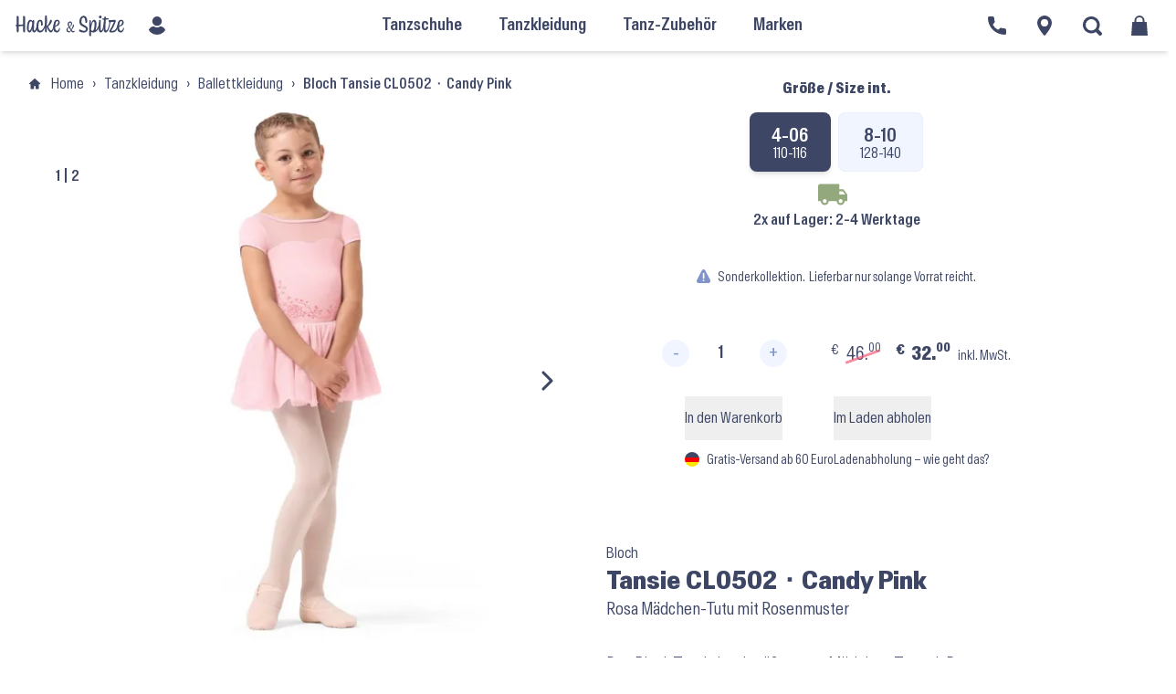

--- FILE ---
content_type: text/html; charset=utf-8
request_url: https://hackeundspitze.de/p/bloch-tansie-cl0502-candy-pink/
body_size: 104416
content:
<!doctype html>
<html lang="de">
  <head>
  <meta charset="utf-8">
  <meta http-equiv="x-ua-compatible" content="ie=edge">
  <meta name="viewport" content="width=device-width, initial-scale=1, shrink-to-fit=no">

  <link rel="preload" href="https://hackeundspitze.de/app/themes/hackespitze/public/build/assets/Antarctica-VF-Small-CWqSpe9C.woff2" as="font" type="font/woff2" crossorigin>

  <!-- Auto-generated favicons -->
<link rel="icon" type="image/x-icon" href="/app/themes/hackespitze/public/build/favicons/favicon.ico">
<link rel="icon" type="image/png" sizes="16x16" href="/app/themes/hackespitze/public/build/favicons/favicon-16x16.png">
<link rel="icon" type="image/png" sizes="32x32" href="/app/themes/hackespitze/public/build/favicons/favicon-32x32.png">
<link rel="icon" type="image/png" sizes="48x48" href="/app/themes/hackespitze/public/build/favicons/favicon-48x48.png">
<link rel="manifest" href="/app/themes/hackespitze/public/build/favicons/manifest.webmanifest">
<meta name="mobile-web-app-capable" content="yes">
<meta name="theme-color" content="#fff">
<meta name="application-name" content="hackeundspitze">
<link rel="apple-touch-icon" sizes="57x57" href="/app/themes/hackespitze/public/build/favicons/apple-touch-icon-57x57.png">
<link rel="apple-touch-icon" sizes="60x60" href="/app/themes/hackespitze/public/build/favicons/apple-touch-icon-60x60.png">
<link rel="apple-touch-icon" sizes="72x72" href="/app/themes/hackespitze/public/build/favicons/apple-touch-icon-72x72.png">
<link rel="apple-touch-icon" sizes="76x76" href="/app/themes/hackespitze/public/build/favicons/apple-touch-icon-76x76.png">
<link rel="apple-touch-icon" sizes="114x114" href="/app/themes/hackespitze/public/build/favicons/apple-touch-icon-114x114.png">
<link rel="apple-touch-icon" sizes="120x120" href="/app/themes/hackespitze/public/build/favicons/apple-touch-icon-120x120.png">
<link rel="apple-touch-icon" sizes="144x144" href="/app/themes/hackespitze/public/build/favicons/apple-touch-icon-144x144.png">
<link rel="apple-touch-icon" sizes="152x152" href="/app/themes/hackespitze/public/build/favicons/apple-touch-icon-152x152.png">
<link rel="apple-touch-icon" sizes="167x167" href="/app/themes/hackespitze/public/build/favicons/apple-touch-icon-167x167.png">
<link rel="apple-touch-icon" sizes="180x180" href="/app/themes/hackespitze/public/build/favicons/apple-touch-icon-180x180.png">
<link rel="apple-touch-icon" sizes="1024x1024" href="/app/themes/hackespitze/public/build/favicons/apple-touch-icon-1024x1024.png">
<meta name="apple-mobile-web-app-capable" content="yes">
<meta name="apple-mobile-web-app-status-bar-style" content="black-translucent">
<meta name="apple-mobile-web-app-title" content="Hacke &amp; Spitze">
<link rel="apple-touch-startup-image" media="(device-width: 320px) and (device-height: 568px) and (-webkit-device-pixel-ratio: 2) and (orientation: portrait)" href="/app/themes/hackespitze/public/build/favicons/apple-touch-startup-image-640x1136.png">
<link rel="apple-touch-startup-image" media="(device-width: 320px) and (device-height: 568px) and (-webkit-device-pixel-ratio: 2) and (orientation: landscape)" href="/app/themes/hackespitze/public/build/favicons/apple-touch-startup-image-1136x640.png">
<link rel="apple-touch-startup-image" media="(device-width: 375px) and (device-height: 667px) and (-webkit-device-pixel-ratio: 2) and (orientation: portrait)" href="/app/themes/hackespitze/public/build/favicons/apple-touch-startup-image-750x1334.png">
<link rel="apple-touch-startup-image" media="(device-width: 375px) and (device-height: 667px) and (-webkit-device-pixel-ratio: 2) and (orientation: landscape)" href="/app/themes/hackespitze/public/build/favicons/apple-touch-startup-image-1334x750.png">
<link rel="apple-touch-startup-image" media="(device-width: 375px) and (device-height: 812px) and (-webkit-device-pixel-ratio: 3) and (orientation: portrait)" href="/app/themes/hackespitze/public/build/favicons/apple-touch-startup-image-1125x2436.png">
<link rel="apple-touch-startup-image" media="(device-width: 375px) and (device-height: 812px) and (-webkit-device-pixel-ratio: 3) and (orientation: landscape)" href="/app/themes/hackespitze/public/build/favicons/apple-touch-startup-image-2436x1125.png">
<link rel="apple-touch-startup-image" media="(device-width: 390px) and (device-height: 844px) and (-webkit-device-pixel-ratio: 3) and (orientation: portrait)" href="/app/themes/hackespitze/public/build/favicons/apple-touch-startup-image-1170x2532.png">
<link rel="apple-touch-startup-image" media="(device-width: 390px) and (device-height: 844px) and (-webkit-device-pixel-ratio: 3) and (orientation: landscape)" href="/app/themes/hackespitze/public/build/favicons/apple-touch-startup-image-2532x1170.png">
<link rel="apple-touch-startup-image" media="(device-width: 393px) and (device-height: 852px) and (-webkit-device-pixel-ratio: 3) and (orientation: portrait)" href="/app/themes/hackespitze/public/build/favicons/apple-touch-startup-image-1179x2556.png">
<link rel="apple-touch-startup-image" media="(device-width: 393px) and (device-height: 852px) and (-webkit-device-pixel-ratio: 3) and (orientation: landscape)" href="/app/themes/hackespitze/public/build/favicons/apple-touch-startup-image-2556x1179.png">
<link rel="apple-touch-startup-image" media="(device-width: 414px) and (device-height: 896px) and (-webkit-device-pixel-ratio: 2) and (orientation: portrait)" href="/app/themes/hackespitze/public/build/favicons/apple-touch-startup-image-828x1792.png">
<link rel="apple-touch-startup-image" media="(device-width: 414px) and (device-height: 896px) and (-webkit-device-pixel-ratio: 2) and (orientation: landscape)" href="/app/themes/hackespitze/public/build/favicons/apple-touch-startup-image-1792x828.png">
<link rel="apple-touch-startup-image" media="(device-width: 414px) and (device-height: 896px) and (-webkit-device-pixel-ratio: 3) and (orientation: portrait)" href="/app/themes/hackespitze/public/build/favicons/apple-touch-startup-image-1242x2688.png">
<link rel="apple-touch-startup-image" media="(device-width: 414px) and (device-height: 896px) and (-webkit-device-pixel-ratio: 3) and (orientation: landscape)" href="/app/themes/hackespitze/public/build/favicons/apple-touch-startup-image-2688x1242.png">
<link rel="apple-touch-startup-image" media="(device-width: 414px) and (device-height: 736px) and (-webkit-device-pixel-ratio: 3) and (orientation: portrait)" href="/app/themes/hackespitze/public/build/favicons/apple-touch-startup-image-1242x2208.png">
<link rel="apple-touch-startup-image" media="(device-width: 414px) and (device-height: 736px) and (-webkit-device-pixel-ratio: 3) and (orientation: landscape)" href="/app/themes/hackespitze/public/build/favicons/apple-touch-startup-image-2208x1242.png">
<link rel="apple-touch-startup-image" media="(device-width: 428px) and (device-height: 926px) and (-webkit-device-pixel-ratio: 3) and (orientation: portrait)" href="/app/themes/hackespitze/public/build/favicons/apple-touch-startup-image-1284x2778.png">
<link rel="apple-touch-startup-image" media="(device-width: 428px) and (device-height: 926px) and (-webkit-device-pixel-ratio: 3) and (orientation: landscape)" href="/app/themes/hackespitze/public/build/favicons/apple-touch-startup-image-2778x1284.png">
<link rel="apple-touch-startup-image" media="(device-width: 430px) and (device-height: 932px) and (-webkit-device-pixel-ratio: 3) and (orientation: portrait)" href="/app/themes/hackespitze/public/build/favicons/apple-touch-startup-image-1290x2796.png">
<link rel="apple-touch-startup-image" media="(device-width: 430px) and (device-height: 932px) and (-webkit-device-pixel-ratio: 3) and (orientation: landscape)" href="/app/themes/hackespitze/public/build/favicons/apple-touch-startup-image-2796x1290.png">
<link rel="apple-touch-startup-image" media="(device-width: 744px) and (device-height: 1133px) and (-webkit-device-pixel-ratio: 2) and (orientation: portrait)" href="/app/themes/hackespitze/public/build/favicons/apple-touch-startup-image-1488x2266.png">
<link rel="apple-touch-startup-image" media="(device-width: 744px) and (device-height: 1133px) and (-webkit-device-pixel-ratio: 2) and (orientation: landscape)" href="/app/themes/hackespitze/public/build/favicons/apple-touch-startup-image-2266x1488.png">
<link rel="apple-touch-startup-image" media="(device-width: 768px) and (device-height: 1024px) and (-webkit-device-pixel-ratio: 2) and (orientation: portrait)" href="/app/themes/hackespitze/public/build/favicons/apple-touch-startup-image-1536x2048.png">
<link rel="apple-touch-startup-image" media="(device-width: 768px) and (device-height: 1024px) and (-webkit-device-pixel-ratio: 2) and (orientation: landscape)" href="/app/themes/hackespitze/public/build/favicons/apple-touch-startup-image-2048x1536.png">
<link rel="apple-touch-startup-image" media="(device-width: 810px) and (device-height: 1080px) and (-webkit-device-pixel-ratio: 2) and (orientation: portrait)" href="/app/themes/hackespitze/public/build/favicons/apple-touch-startup-image-1620x2160.png">
<link rel="apple-touch-startup-image" media="(device-width: 810px) and (device-height: 1080px) and (-webkit-device-pixel-ratio: 2) and (orientation: landscape)" href="/app/themes/hackespitze/public/build/favicons/apple-touch-startup-image-2160x1620.png">
<link rel="apple-touch-startup-image" media="(device-width: 820px) and (device-height: 1080px) and (-webkit-device-pixel-ratio: 2) and (orientation: portrait)" href="/app/themes/hackespitze/public/build/favicons/apple-touch-startup-image-1640x2160.png">
<link rel="apple-touch-startup-image" media="(device-width: 820px) and (device-height: 1080px) and (-webkit-device-pixel-ratio: 2) and (orientation: landscape)" href="/app/themes/hackespitze/public/build/favicons/apple-touch-startup-image-2160x1640.png">
<link rel="apple-touch-startup-image" media="(device-width: 834px) and (device-height: 1194px) and (-webkit-device-pixel-ratio: 2) and (orientation: portrait)" href="/app/themes/hackespitze/public/build/favicons/apple-touch-startup-image-1668x2388.png">
<link rel="apple-touch-startup-image" media="(device-width: 834px) and (device-height: 1194px) and (-webkit-device-pixel-ratio: 2) and (orientation: landscape)" href="/app/themes/hackespitze/public/build/favicons/apple-touch-startup-image-2388x1668.png">
<link rel="apple-touch-startup-image" media="(device-width: 834px) and (device-height: 1112px) and (-webkit-device-pixel-ratio: 2) and (orientation: portrait)" href="/app/themes/hackespitze/public/build/favicons/apple-touch-startup-image-1668x2224.png">
<link rel="apple-touch-startup-image" media="(device-width: 834px) and (device-height: 1112px) and (-webkit-device-pixel-ratio: 2) and (orientation: landscape)" href="/app/themes/hackespitze/public/build/favicons/apple-touch-startup-image-2224x1668.png">
<link rel="apple-touch-startup-image" media="(device-width: 1024px) and (device-height: 1366px) and (-webkit-device-pixel-ratio: 2) and (orientation: portrait)" href="/app/themes/hackespitze/public/build/favicons/apple-touch-startup-image-2048x2732.png">
<link rel="apple-touch-startup-image" media="(device-width: 1024px) and (device-height: 1366px) and (-webkit-device-pixel-ratio: 2) and (orientation: landscape)" href="/app/themes/hackespitze/public/build/favicons/apple-touch-startup-image-2732x2048.png">
<meta name="msapplication-TileColor" content="#f1f5ff">
<meta name="msapplication-TileImage" content="/app/themes/hackespitze/public/build/favicons/mstile-144x144.png">
<meta name="msapplication-config" content="/app/themes/hackespitze/public/build/favicons/browserconfig.xml">
<link rel="yandex-tableau-widget" href="/app/themes/hackespitze/public/build/favicons/yandex-browser-manifest.json">
<link rel="mask-icon" href="/build/favicons/safari-pinned-tab.svg" color="#3d4664">

  <meta name="msapplication-TileColor" content="#f1f5ff">
  <meta name="theme-color" content="#ffffff">
  <meta name='robots' content='index, follow, max-image-preview:large, max-snippet:-1, max-video-preview:-1' />
	<style></style>
	
	<!-- This site is optimized with the Yoast SEO plugin v25.9 - https://yoast.com/wordpress/plugins/seo/ -->
	<title>Bloch Tansie CL0502 ⬝ Candy Pink &#8226; Rosa Mädchen-Tutu mit Rosenmuster &#8226; Hacke &amp; Spitze</title>
<link data-rocket-prefetch href="https://img.hackeundspitze.de" rel="dns-prefetch">
<link data-rocket-prefetch href="https://code.etracker.com" rel="dns-prefetch">
<link crossorigin data-rocket-preload as="font" href="https://hackeundspitze.de/app/plugins/woocommerce/assets/fonts/WooCommerce.woff" rel="preload">
<link crossorigin data-rocket-preload as="font" href="https://hackeundspitze.de/app/themes/hackespitze/public/build/assets/Antarctica-VF-Small-CWqSpe9C.woff2" rel="preload">
<style id="wpr-usedcss">img:is([sizes=auto i],[sizes^="auto," i]){contain-intrinsic-size:3000px 1500px}:root{--wp--preset--aspect-ratio--square:1;--wp--preset--aspect-ratio--4-3:4/3;--wp--preset--aspect-ratio--3-4:3/4;--wp--preset--aspect-ratio--3-2:3/2;--wp--preset--aspect-ratio--2-3:2/3;--wp--preset--aspect-ratio--16-9:16/9;--wp--preset--aspect-ratio--9-16:9/16;--wp--preset--color--black:#000000;--wp--preset--color--cyan-bluish-gray:#abb8c3;--wp--preset--color--white:#ffffff;--wp--preset--color--pale-pink:#f78da7;--wp--preset--color--vivid-red:#cf2e2e;--wp--preset--color--luminous-vivid-orange:#ff6900;--wp--preset--color--luminous-vivid-amber:#fcb900;--wp--preset--color--light-green-cyan:#7bdcb5;--wp--preset--color--vivid-green-cyan:#00d084;--wp--preset--color--pale-cyan-blue:#8ed1fc;--wp--preset--color--vivid-cyan-blue:#0693e3;--wp--preset--color--vivid-purple:#9b51e0;--wp--preset--gradient--vivid-cyan-blue-to-vivid-purple:linear-gradient(135deg,rgba(6, 147, 227, 1) 0%,rgb(155, 81, 224) 100%);--wp--preset--gradient--light-green-cyan-to-vivid-green-cyan:linear-gradient(135deg,rgb(122, 220, 180) 0%,rgb(0, 208, 130) 100%);--wp--preset--gradient--luminous-vivid-amber-to-luminous-vivid-orange:linear-gradient(135deg,rgba(252, 185, 0, 1) 0%,rgba(255, 105, 0, 1) 100%);--wp--preset--gradient--luminous-vivid-orange-to-vivid-red:linear-gradient(135deg,rgba(255, 105, 0, 1) 0%,rgb(207, 46, 46) 100%);--wp--preset--gradient--very-light-gray-to-cyan-bluish-gray:linear-gradient(135deg,rgb(238, 238, 238) 0%,rgb(169, 184, 195) 100%);--wp--preset--gradient--cool-to-warm-spectrum:linear-gradient(135deg,rgb(74, 234, 220) 0%,rgb(151, 120, 209) 20%,rgb(207, 42, 186) 40%,rgb(238, 44, 130) 60%,rgb(251, 105, 98) 80%,rgb(254, 248, 76) 100%);--wp--preset--gradient--blush-light-purple:linear-gradient(135deg,rgb(255, 206, 236) 0%,rgb(152, 150, 240) 100%);--wp--preset--gradient--blush-bordeaux:linear-gradient(135deg,rgb(254, 205, 165) 0%,rgb(254, 45, 45) 50%,rgb(107, 0, 62) 100%);--wp--preset--gradient--luminous-dusk:linear-gradient(135deg,rgb(255, 203, 112) 0%,rgb(199, 81, 192) 50%,rgb(65, 88, 208) 100%);--wp--preset--gradient--pale-ocean:linear-gradient(135deg,rgb(255, 245, 203) 0%,rgb(182, 227, 212) 50%,rgb(51, 167, 181) 100%);--wp--preset--gradient--electric-grass:linear-gradient(135deg,rgb(202, 248, 128) 0%,rgb(113, 206, 126) 100%);--wp--preset--gradient--midnight:linear-gradient(135deg,rgb(2, 3, 129) 0%,rgb(40, 116, 252) 100%);--wp--preset--font-size--small:13px;--wp--preset--font-size--medium:20px;--wp--preset--font-size--large:36px;--wp--preset--font-size--x-large:42px;--wp--preset--spacing--20:0.44rem;--wp--preset--spacing--30:0.67rem;--wp--preset--spacing--40:1rem;--wp--preset--spacing--50:1.5rem;--wp--preset--spacing--60:2.25rem;--wp--preset--spacing--70:3.38rem;--wp--preset--spacing--80:5.06rem;--wp--preset--shadow--natural:6px 6px 9px rgba(0, 0, 0, .2);--wp--preset--shadow--deep:12px 12px 50px rgba(0, 0, 0, .4);--wp--preset--shadow--sharp:6px 6px 0px rgba(0, 0, 0, .2);--wp--preset--shadow--outlined:6px 6px 0px -3px rgba(255, 255, 255, 1),6px 6px rgba(0, 0, 0, 1);--wp--preset--shadow--crisp:6px 6px 0px rgba(0, 0, 0, 1)}:where(.is-layout-flex){gap:.5em}:where(.is-layout-grid){gap:.5em}:where(.wp-block-post-template.is-layout-flex){gap:1.25em}:where(.wp-block-post-template.is-layout-grid){gap:1.25em}:where(.wp-block-columns.is-layout-flex){gap:2em}:where(.wp-block-columns.is-layout-grid){gap:2em}:root :where(.wp-block-pullquote){font-size:1.5em;line-height:1.6}.woocommerce .woocommerce-info .button,.woocommerce-page .woocommerce-info .button{float:right}.woocommerce img,.woocommerce-page img{height:auto;max-width:100%}.woocommerce #content div.product div.images,.woocommerce div.product div.images,.woocommerce-page #content div.product div.images,.woocommerce-page div.product div.images{float:left;width:48%}.woocommerce #content div.product div.thumbnails::after,.woocommerce #content div.product div.thumbnails::before,.woocommerce div.product div.thumbnails::after,.woocommerce div.product div.thumbnails::before,.woocommerce-page #content div.product div.thumbnails::after,.woocommerce-page #content div.product div.thumbnails::before,.woocommerce-page div.product div.thumbnails::after,.woocommerce-page div.product div.thumbnails::before{content:" ";display:table}.woocommerce #content div.product div.thumbnails::after,.woocommerce div.product div.thumbnails::after,.woocommerce-page #content div.product div.thumbnails::after,.woocommerce-page div.product div.thumbnails::after{clear:both}.woocommerce #content div.product div.thumbnails a,.woocommerce div.product div.thumbnails a,.woocommerce-page #content div.product div.thumbnails a,.woocommerce-page div.product div.thumbnails a{float:left;width:30.75%;margin-right:3.8%;margin-bottom:1em}.woocommerce #content div.product div.thumbnails a.last,.woocommerce div.product div.thumbnails a.last,.woocommerce-page #content div.product div.thumbnails a.last,.woocommerce-page div.product div.thumbnails a.last{margin-right:0}.woocommerce #content div.product div.thumbnails a.first,.woocommerce div.product div.thumbnails a.first,.woocommerce-page #content div.product div.thumbnails a.first,.woocommerce-page div.product div.thumbnails a.first{clear:both}.woocommerce div.product div.thumbnails.columns-1 a{width:100%;margin-right:0;float:none}.woocommerce div.product div.thumbnails.columns-2 a{width:48%}.woocommerce div.product div.thumbnails.columns-4 a{width:22.05%}.woocommerce div.product div.thumbnails.columns-5 a{width:16.9%}.woocommerce #content div.product div.summary,.woocommerce div.product div.summary,.woocommerce-page #content div.product div.summary,.woocommerce-page div.product div.summary{float:right;width:48%;clear:none}.woocommerce #content div.product .woocommerce-tabs,.woocommerce div.product .woocommerce-tabs,.woocommerce-page #content div.product .woocommerce-tabs,.woocommerce-page div.product .woocommerce-tabs{clear:both}.woocommerce div.product .woocommerce-tabs ul.tabs::after,.woocommerce div.product .woocommerce-tabs ul.tabs::before{content:" ";display:table}.woocommerce div.product .woocommerce-tabs ul.tabs::after{clear:both}.woocommerce div.product .woocommerce-tabs ul.tabs li{display:inline-block}.woocommerce div.product #reviews .comment::after,.woocommerce div.product #reviews .comment::before{content:" ";display:table}.woocommerce div.product #reviews .comment::after{clear:both}.woocommerce div.product #reviews .comment img{float:right;height:auto}.woocommerce ul.products,.woocommerce-page ul.products{clear:both}.woocommerce ul.products::after,.woocommerce ul.products::before,.woocommerce-page ul.products::after,.woocommerce-page ul.products::before{content:" ";display:table}.woocommerce ul.products::after,.woocommerce-page ul.products::after{clear:both}.woocommerce ul.products li.product,.woocommerce-page ul.products li.product{float:left;margin:0 3.8% 2.992em 0;padding:0;position:relative;width:22.05%;margin-left:0}.woocommerce ul.products li.first,.woocommerce-page ul.products li.first{clear:both}.woocommerce ul.products li.last,.woocommerce-page ul.products li.last{margin-right:0}.woocommerce .woocommerce-ordering,.woocommerce-page .woocommerce-ordering{float:right}.woocommerce #content table.cart img,.woocommerce table.cart img,.woocommerce-page #content table.cart img,.woocommerce-page table.cart img{height:auto}.woocommerce .cart-collaterals .related,.woocommerce-page .cart-collaterals .related{width:30.75%;float:left}.woocommerce form .password-input,.woocommerce-page form .password-input{display:flex;flex-direction:column;justify-content:center;position:relative}.woocommerce form .password-input input[type=password],.woocommerce-page form .password-input input[type=password]{padding-right:2.5rem}.woocommerce form .password-input input::-ms-reveal,.woocommerce-page form .password-input input::-ms-reveal{display:none}.woocommerce form .show-password-input,.woocommerce-page form .show-password-input{position:absolute;right:.7em;top:.7em;cursor:pointer}.woocommerce form .show-password-input::after,.woocommerce-page form .show-password-input::after{font-family:WooCommerce;speak:never;font-weight:400;font-variant:normal;text-transform:none;line-height:1;-webkit-font-smoothing:antialiased;margin-left:.618em;content:"\e010";text-decoration:none}.woocommerce form .show-password-input.display-password::after,.woocommerce-page form .show-password-input.display-password::after{color:#585858}:root{--woocommerce:#a46497;--wc-green:#7ad03a;--wc-red:#a00;--wc-orange:#ffba00;--wc-blue:#2ea2cc;--wc-primary:#a46497;--wc-primary-text:white;--wc-secondary:#ebe9eb;--wc-secondary-text:#515151;--wc-highlight:#77a464;--wc-highligh-text:white;--wc-content-bg:#fff;--wc-subtext:#767676}@font-face{font-display:swap;font-family:WooCommerce;src:url(https://hackeundspitze.de/app/plugins/woocommerce/assets/fonts/WooCommerce.eot);src:url(https://hackeundspitze.de/app/plugins/woocommerce/assets/fonts/WooCommerce.eot?#iefix) format("embedded-opentype"),url(https://hackeundspitze.de/app/plugins/woocommerce/assets/fonts/WooCommerce.woff) format("woff"),url(https://hackeundspitze.de/app/plugins/woocommerce/assets/fonts/WooCommerce.ttf) format("truetype"),url(https://hackeundspitze.de/app/plugins/woocommerce/assets/fonts/WooCommerce.svg#WooCommerce) format("svg");font-weight:400;font-style:normal}.woocommerce-store-notice{position:absolute;top:0;left:0;right:0;margin:0;width:100%;font-size:1em;padding:1em 0;text-align:center;background-color:#a46497;color:#fff;z-index:99998;box-shadow:0 1px 1em rgba(0,0,0,.2);display:none}.woocommerce-store-notice a{color:#fff;text-decoration:underline}.screen-reader-text{clip:rect(1px,1px,1px,1px);height:1px;overflow:hidden;position:absolute!important;width:1px;word-wrap:normal!important}.clear{clear:both}.woocommerce .blockUI.blockOverlay{position:relative}.woocommerce .blockUI.blockOverlay::before{height:1em;width:1em;display:block;position:absolute;top:50%;left:50%;margin-left:-.5em;margin-top:-.5em;content:"";animation:1s ease-in-out infinite spin;background:url(https://hackeundspitze.de/app/plugins/woocommerce/assets/images/icons/loader.svg) center center;background-size:cover;line-height:1;text-align:center;font-size:2em;color:rgba(0,0,0,.75)}.woocommerce .loader::before{height:1em;width:1em;display:block;position:absolute;top:50%;left:50%;margin-left:-.5em;margin-top:-.5em;content:"";animation:1s ease-in-out infinite spin;background:url(https://hackeundspitze.de/app/plugins/woocommerce/assets/images/icons/loader.svg) center center;background-size:cover;line-height:1;text-align:center;font-size:2em;color:rgba(0,0,0,.75)}.woocommerce a.remove{display:block;font-size:1.5em;height:1em;width:1em;text-align:center;line-height:1;border-radius:100%;color:red!important;text-decoration:none;font-weight:700;border:0}.woocommerce a.remove:hover{color:#fff!important;background:red}.woocommerce .quantity .qty{width:3.631em;text-align:center}.woocommerce div.product{margin-bottom:0;position:relative}.woocommerce div.product .product_title{clear:none;margin-top:0;padding:0}.woocommerce div.product p.price,.woocommerce div.product span.price{color:#77a464;font-size:1.25em}.woocommerce div.product p.price ins,.woocommerce div.product span.price ins{background:inherit;font-weight:700;display:inline-block}.woocommerce div.product p.price del,.woocommerce div.product span.price del{opacity:.5;display:inline-block}.woocommerce div.product p.stock{font-size:.92em}.woocommerce div.product .stock{color:#77a464}.woocommerce div.product .out-of-stock{color:red}.woocommerce div.product .woocommerce-product-rating{margin-bottom:1.618em}.woocommerce div.product div.images{margin-bottom:2em}.woocommerce div.product div.images img{display:block;width:100%;height:auto;box-shadow:none}.woocommerce div.product div.images div.thumbnails{padding-top:1em}.woocommerce div.product div.images.woocommerce-product-gallery{position:relative}.woocommerce div.product div.images .woocommerce-product-gallery__wrapper{transition:all cubic-bezier(.795,-.035,0,1) .5s;margin:0;padding:0}.woocommerce div.product div.images .woocommerce-product-gallery__wrapper .zoomImg{background-color:#fff;opacity:0}.woocommerce div.product div.images .woocommerce-product-gallery__image--placeholder{border:1px solid #f2f2f2}.woocommerce div.product div.images .woocommerce-product-gallery__image:nth-child(n+2){width:25%;display:inline-block}.woocommerce div.product div.images .woocommerce-product-gallery__trigger{position:absolute;top:.5em;right:.5em;font-size:2em;z-index:9;width:36px;height:36px;background:#fff;text-indent:-9999px;border-radius:100%;box-sizing:content-box}.woocommerce div.product div.images .woocommerce-product-gallery__trigger::before{content:"";display:block;width:10px;height:10px;border:2px solid #000;border-radius:100%;position:absolute;top:9px;left:9px;box-sizing:content-box}.woocommerce div.product div.images .woocommerce-product-gallery__trigger::after{content:"";display:block;width:2px;height:8px;background:#000;border-radius:6px;position:absolute;top:19px;left:22px;transform:rotate(-45deg);box-sizing:content-box}.woocommerce div.product div.images .flex-control-thumbs{overflow:hidden;zoom:1;margin:0;padding:0}.woocommerce div.product div.images .flex-control-thumbs li{width:25%;float:left;margin:0;list-style:none}.woocommerce div.product div.images .flex-control-thumbs li img{cursor:pointer;opacity:.5;margin:0}.woocommerce div.product div.images .flex-control-thumbs li img.flex-active,.woocommerce div.product div.images .flex-control-thumbs li img:hover{opacity:1}.woocommerce div.product .woocommerce-product-gallery--columns-3 .flex-control-thumbs li:nth-child(3n+1){clear:left}.woocommerce div.product .woocommerce-product-gallery--columns-4 .flex-control-thumbs li:nth-child(4n+1){clear:left}.woocommerce div.product .woocommerce-product-gallery--columns-5 .flex-control-thumbs li:nth-child(5n+1){clear:left}.woocommerce div.product div.summary{margin-bottom:2em}.woocommerce div.product div.social{text-align:right;margin:0 0 1em}.woocommerce div.product div.social span{margin:0 0 0 2px}.woocommerce div.product div.social span span{margin:0}.woocommerce div.product div.social span .stButton .chicklets{padding-left:16px;width:0}.woocommerce div.product div.social iframe{float:left;margin-top:3px}.woocommerce div.product .woocommerce-tabs ul.tabs{list-style:none;padding:0 0 0 1em;margin:0 0 1.618em;overflow:hidden;position:relative}.woocommerce div.product .woocommerce-tabs ul.tabs li{border:1px solid #d3ced2;background-color:#ebe9eb;color:#515151;display:inline-block;position:relative;z-index:0;border-radius:4px 4px 0 0;margin:0 -5px;padding:0 1em}.woocommerce div.product .woocommerce-tabs ul.tabs li a{display:inline-block;padding:.5em 0;font-weight:700;color:#515151;text-decoration:none}.woocommerce div.product .woocommerce-tabs ul.tabs li a:hover{text-decoration:none;color:#6b6b6b}.woocommerce div.product .woocommerce-tabs ul.tabs li.active{background:#fff;color:#515151;z-index:2;border-bottom-color:#fff}.woocommerce div.product .woocommerce-tabs ul.tabs li.active a{color:inherit;text-shadow:inherit}.woocommerce div.product .woocommerce-tabs ul.tabs li.active::before{box-shadow:2px 2px 0 #fff}.woocommerce div.product .woocommerce-tabs ul.tabs li.active::after{box-shadow:-2px 2px 0 #fff}.woocommerce div.product .woocommerce-tabs ul.tabs li::after,.woocommerce div.product .woocommerce-tabs ul.tabs li::before{border:1px solid #d3ced2;position:absolute;bottom:-1px;width:5px;height:5px;content:" ";box-sizing:border-box}.woocommerce div.product .woocommerce-tabs ul.tabs li::before{left:-5px;border-bottom-right-radius:4px;border-width:0 1px 1px 0;box-shadow:2px 2px 0 #ebe9eb}.woocommerce div.product .woocommerce-tabs ul.tabs li::after{right:-5px;border-bottom-left-radius:4px;border-width:0 0 1px 1px;box-shadow:-2px 2px 0 #ebe9eb}.woocommerce div.product .woocommerce-tabs ul.tabs::before{position:absolute;content:" ";width:100%;bottom:0;left:0;border-bottom:1px solid #d3ced2;z-index:1}.woocommerce div.product .woocommerce-tabs .panel{margin:0 0 2em;padding:0}.woocommerce div.product p.cart{margin-bottom:2em}.woocommerce div.product p.cart::after,.woocommerce div.product p.cart::before{content:" ";display:table}.woocommerce div.product p.cart::after{clear:both}.woocommerce div.product form.cart{margin-bottom:2em}.woocommerce div.product form.cart::after,.woocommerce div.product form.cart::before{content:" ";display:table}.woocommerce div.product form.cart::after{clear:both}.woocommerce div.product form.cart div.quantity{float:left;margin:0 4px 0 0}.woocommerce div.product form.cart table{border-width:0 0 1px}.woocommerce div.product form.cart table td{padding-left:0}.woocommerce div.product form.cart table div.quantity{float:none;margin:0}.woocommerce div.product form.cart table small.stock{display:block;float:none}.woocommerce div.product form.cart .variations{margin-bottom:1em;border:0;width:100%}.woocommerce div.product form.cart .variations td,.woocommerce div.product form.cart .variations th{border:0;line-height:2em;vertical-align:top}.woocommerce div.product form.cart .variations label{font-weight:700;text-align:left}.woocommerce div.product form.cart .variations select{max-width:100%;min-width:75%;display:inline-block;margin-right:1em}.woocommerce div.product form.cart .variations td.label{padding-right:1em}.woocommerce div.product form.cart .woocommerce-variation-description p{margin-bottom:1em}.woocommerce div.product form.cart .reset_variations{visibility:hidden;font-size:.83em}.woocommerce div.product form.cart .wc-no-matching-variations{display:none}.woocommerce div.product form.cart .button{vertical-align:middle;float:left}.woocommerce div.product form.cart .group_table td.woocommerce-grouped-product-list-item__label{padding-right:1em;padding-left:1em}.woocommerce div.product form.cart .group_table td{vertical-align:top;padding-bottom:.5em;border:0}.woocommerce div.product form.cart .group_table td:first-child{width:4em;text-align:center}.woocommerce div.product form.cart .group_table .wc-grouped-product-add-to-cart-checkbox{display:inline-block;width:auto;margin:0 auto;transform:scale(1.5,1.5)}.woocommerce .products ul,.woocommerce ul.products{margin:0 0 1em;padding:0;list-style:none;clear:both}.woocommerce .products ul::after,.woocommerce .products ul::before,.woocommerce ul.products::after,.woocommerce ul.products::before{content:" ";display:table}.woocommerce .products ul::after,.woocommerce ul.products::after{clear:both}.woocommerce .products ul li,.woocommerce ul.products li{list-style:none}.woocommerce ul.products li.product .woocommerce-loop-product__title{padding:.5em 0;margin:0;font-size:1em}.woocommerce ul.products li.product a{text-decoration:none}.woocommerce ul.products li.product a img{width:100%;height:auto;display:block;margin:0 0 1em;box-shadow:none}.woocommerce ul.products li.product strong{display:block}.woocommerce ul.products li.product .button{display:inline-block;margin-top:1em}.woocommerce ul.products li.product .price{color:#77a464;display:block;font-weight:400;margin-bottom:.5em;font-size:.857em}.woocommerce ul.products li.product .price del{color:inherit;opacity:.5;display:inline-block}.woocommerce ul.products li.product .price ins{background:0 0;font-weight:700;display:inline-block}.woocommerce ul.products li.product .price .from{font-size:.67em;margin:-2px 0 0;text-transform:uppercase;color:rgba(132,132,132,.5)}.woocommerce .woocommerce-ordering{margin:0 0 1em}.woocommerce .woocommerce-ordering select{vertical-align:top}.woocommerce .cart .button,.woocommerce .cart input.button{float:none}.woocommerce a.added_to_cart{padding-top:.5em;display:inline-block}.woocommerce #reviews #respond{margin:0;border:0;padding:0}.woocommerce p.stars a{position:relative;height:1em;width:1em;text-indent:-999em;display:inline-block;text-decoration:none}.woocommerce p.stars a::before{display:block;position:absolute;top:0;left:0;width:1em;height:1em;line-height:1;font-family:WooCommerce;content:"\e021";text-indent:0}.woocommerce p.stars a:hover~a::before{content:"\e021"}.woocommerce p.stars:hover a::before{content:"\e020"}.woocommerce p.stars.selected a.active::before{content:"\e020"}.woocommerce p.stars.selected a.active~a::before{content:"\e021"}.woocommerce p.stars.selected a:not(.active)::before{content:"\e020"}.woocommerce:where(body:not(.woocommerce-block-theme-has-button-styles)) #respond input#submit,.woocommerce:where(body:not(.woocommerce-block-theme-has-button-styles)) a.button,.woocommerce:where(body:not(.woocommerce-block-theme-has-button-styles)) button.button,.woocommerce:where(body:not(.woocommerce-block-theme-has-button-styles)) input.button,:where(body:not(.woocommerce-block-theme-has-button-styles)) .woocommerce #respond input#submit,:where(body:not(.woocommerce-block-theme-has-button-styles)) .woocommerce a.button,:where(body:not(.woocommerce-block-theme-has-button-styles)) .woocommerce button.button,:where(body:not(.woocommerce-block-theme-has-button-styles)) .woocommerce input.button{font-size:100%;margin:0;line-height:1;cursor:pointer;position:relative;text-decoration:none;overflow:visible;padding:.618em 1em;font-weight:700;border-radius:3px;left:auto;color:#515151;background-color:#ebe9eb;border:0;display:inline-block;background-image:none;box-shadow:none;text-shadow:none}.woocommerce:where(body:not(.woocommerce-block-theme-has-button-styles)) #respond input#submit.loading,.woocommerce:where(body:not(.woocommerce-block-theme-has-button-styles)) a.button.loading,.woocommerce:where(body:not(.woocommerce-block-theme-has-button-styles)) button.button.loading,.woocommerce:where(body:not(.woocommerce-block-theme-has-button-styles)) input.button.loading,:where(body:not(.woocommerce-block-theme-has-button-styles)) .woocommerce #respond input#submit.loading,:where(body:not(.woocommerce-block-theme-has-button-styles)) .woocommerce a.button.loading,:where(body:not(.woocommerce-block-theme-has-button-styles)) .woocommerce button.button.loading,:where(body:not(.woocommerce-block-theme-has-button-styles)) .woocommerce input.button.loading{opacity:.25;padding-right:2.618em}.woocommerce:where(body:not(.woocommerce-block-theme-has-button-styles)) #respond input#submit.loading::after,.woocommerce:where(body:not(.woocommerce-block-theme-has-button-styles)) a.button.loading::after,.woocommerce:where(body:not(.woocommerce-block-theme-has-button-styles)) button.button.loading::after,.woocommerce:where(body:not(.woocommerce-block-theme-has-button-styles)) input.button.loading::after,:where(body:not(.woocommerce-block-theme-has-button-styles)) .woocommerce #respond input#submit.loading::after,:where(body:not(.woocommerce-block-theme-has-button-styles)) .woocommerce a.button.loading::after,:where(body:not(.woocommerce-block-theme-has-button-styles)) .woocommerce button.button.loading::after,:where(body:not(.woocommerce-block-theme-has-button-styles)) .woocommerce input.button.loading::after{font-family:WooCommerce;content:"\e01c";vertical-align:top;font-weight:400;position:absolute;top:.618em;right:1em;animation:2s linear infinite spin}.woocommerce:where(body:not(.woocommerce-block-theme-has-button-styles)) #respond input#submit.added::after,.woocommerce:where(body:not(.woocommerce-block-theme-has-button-styles)) a.button.added::after,.woocommerce:where(body:not(.woocommerce-block-theme-has-button-styles)) button.button.added::after,.woocommerce:where(body:not(.woocommerce-block-theme-has-button-styles)) input.button.added::after,:where(body:not(.woocommerce-block-theme-has-button-styles)) .woocommerce #respond input#submit.added::after,:where(body:not(.woocommerce-block-theme-has-button-styles)) .woocommerce a.button.added::after,:where(body:not(.woocommerce-block-theme-has-button-styles)) .woocommerce button.button.added::after,:where(body:not(.woocommerce-block-theme-has-button-styles)) .woocommerce input.button.added::after{font-family:WooCommerce;content:"\e017";margin-left:.53em;vertical-align:bottom}.woocommerce:where(body:not(.woocommerce-block-theme-has-button-styles)) #respond input#submit:hover,.woocommerce:where(body:not(.woocommerce-block-theme-has-button-styles)) a.button:hover,.woocommerce:where(body:not(.woocommerce-block-theme-has-button-styles)) button.button:hover,.woocommerce:where(body:not(.woocommerce-block-theme-has-button-styles)) input.button:hover,:where(body:not(.woocommerce-block-theme-has-button-styles)) .woocommerce #respond input#submit:hover,:where(body:not(.woocommerce-block-theme-has-button-styles)) .woocommerce a.button:hover,:where(body:not(.woocommerce-block-theme-has-button-styles)) .woocommerce button.button:hover,:where(body:not(.woocommerce-block-theme-has-button-styles)) .woocommerce input.button:hover{background-color:#dfdcde;text-decoration:none;background-image:none;color:#515151}.woocommerce:where(body:not(.woocommerce-block-theme-has-button-styles)) #respond input#submit.alt,.woocommerce:where(body:not(.woocommerce-block-theme-has-button-styles)) a.button.alt,.woocommerce:where(body:not(.woocommerce-block-theme-has-button-styles)) button.button.alt,.woocommerce:where(body:not(.woocommerce-block-theme-has-button-styles)) input.button.alt,:where(body:not(.woocommerce-block-theme-has-button-styles)) .woocommerce #respond input#submit.alt,:where(body:not(.woocommerce-block-theme-has-button-styles)) .woocommerce a.button.alt,:where(body:not(.woocommerce-block-theme-has-button-styles)) .woocommerce button.button.alt,:where(body:not(.woocommerce-block-theme-has-button-styles)) .woocommerce input.button.alt{background-color:#a46497;color:#fff;-webkit-font-smoothing:antialiased}.woocommerce:where(body:not(.woocommerce-block-theme-has-button-styles)) #respond input#submit.alt:hover,.woocommerce:where(body:not(.woocommerce-block-theme-has-button-styles)) a.button.alt:hover,.woocommerce:where(body:not(.woocommerce-block-theme-has-button-styles)) button.button.alt:hover,.woocommerce:where(body:not(.woocommerce-block-theme-has-button-styles)) input.button.alt:hover,:where(body:not(.woocommerce-block-theme-has-button-styles)) .woocommerce #respond input#submit.alt:hover,:where(body:not(.woocommerce-block-theme-has-button-styles)) .woocommerce a.button.alt:hover,:where(body:not(.woocommerce-block-theme-has-button-styles)) .woocommerce button.button.alt:hover,:where(body:not(.woocommerce-block-theme-has-button-styles)) .woocommerce input.button.alt:hover{background-color:#96588a;color:#fff}.woocommerce:where(body:not(.woocommerce-block-theme-has-button-styles)) #respond input#submit.alt.disabled,.woocommerce:where(body:not(.woocommerce-block-theme-has-button-styles)) #respond input#submit.alt.disabled:hover,.woocommerce:where(body:not(.woocommerce-block-theme-has-button-styles)) #respond input#submit.alt:disabled,.woocommerce:where(body:not(.woocommerce-block-theme-has-button-styles)) #respond input#submit.alt:disabled:hover,.woocommerce:where(body:not(.woocommerce-block-theme-has-button-styles)) #respond input#submit.alt:disabled[disabled],.woocommerce:where(body:not(.woocommerce-block-theme-has-button-styles)) #respond input#submit.alt:disabled[disabled]:hover,.woocommerce:where(body:not(.woocommerce-block-theme-has-button-styles)) a.button.alt.disabled,.woocommerce:where(body:not(.woocommerce-block-theme-has-button-styles)) a.button.alt.disabled:hover,.woocommerce:where(body:not(.woocommerce-block-theme-has-button-styles)) a.button.alt:disabled,.woocommerce:where(body:not(.woocommerce-block-theme-has-button-styles)) a.button.alt:disabled:hover,.woocommerce:where(body:not(.woocommerce-block-theme-has-button-styles)) a.button.alt:disabled[disabled],.woocommerce:where(body:not(.woocommerce-block-theme-has-button-styles)) a.button.alt:disabled[disabled]:hover,.woocommerce:where(body:not(.woocommerce-block-theme-has-button-styles)) button.button.alt.disabled,.woocommerce:where(body:not(.woocommerce-block-theme-has-button-styles)) button.button.alt.disabled:hover,.woocommerce:where(body:not(.woocommerce-block-theme-has-button-styles)) button.button.alt:disabled,.woocommerce:where(body:not(.woocommerce-block-theme-has-button-styles)) button.button.alt:disabled:hover,.woocommerce:where(body:not(.woocommerce-block-theme-has-button-styles)) button.button.alt:disabled[disabled],.woocommerce:where(body:not(.woocommerce-block-theme-has-button-styles)) button.button.alt:disabled[disabled]:hover,.woocommerce:where(body:not(.woocommerce-block-theme-has-button-styles)) input.button.alt.disabled,.woocommerce:where(body:not(.woocommerce-block-theme-has-button-styles)) input.button.alt.disabled:hover,.woocommerce:where(body:not(.woocommerce-block-theme-has-button-styles)) input.button.alt:disabled,.woocommerce:where(body:not(.woocommerce-block-theme-has-button-styles)) input.button.alt:disabled:hover,.woocommerce:where(body:not(.woocommerce-block-theme-has-button-styles)) input.button.alt:disabled[disabled],.woocommerce:where(body:not(.woocommerce-block-theme-has-button-styles)) input.button.alt:disabled[disabled]:hover,:where(body:not(.woocommerce-block-theme-has-button-styles)) .woocommerce #respond input#submit.alt.disabled,:where(body:not(.woocommerce-block-theme-has-button-styles)) .woocommerce #respond input#submit.alt.disabled:hover,:where(body:not(.woocommerce-block-theme-has-button-styles)) .woocommerce #respond input#submit.alt:disabled,:where(body:not(.woocommerce-block-theme-has-button-styles)) .woocommerce #respond input#submit.alt:disabled:hover,:where(body:not(.woocommerce-block-theme-has-button-styles)) .woocommerce #respond input#submit.alt:disabled[disabled],:where(body:not(.woocommerce-block-theme-has-button-styles)) .woocommerce #respond input#submit.alt:disabled[disabled]:hover,:where(body:not(.woocommerce-block-theme-has-button-styles)) .woocommerce a.button.alt.disabled,:where(body:not(.woocommerce-block-theme-has-button-styles)) .woocommerce a.button.alt.disabled:hover,:where(body:not(.woocommerce-block-theme-has-button-styles)) .woocommerce a.button.alt:disabled,:where(body:not(.woocommerce-block-theme-has-button-styles)) .woocommerce a.button.alt:disabled:hover,:where(body:not(.woocommerce-block-theme-has-button-styles)) .woocommerce a.button.alt:disabled[disabled],:where(body:not(.woocommerce-block-theme-has-button-styles)) .woocommerce a.button.alt:disabled[disabled]:hover,:where(body:not(.woocommerce-block-theme-has-button-styles)) .woocommerce button.button.alt.disabled,:where(body:not(.woocommerce-block-theme-has-button-styles)) .woocommerce button.button.alt.disabled:hover,:where(body:not(.woocommerce-block-theme-has-button-styles)) .woocommerce button.button.alt:disabled,:where(body:not(.woocommerce-block-theme-has-button-styles)) .woocommerce button.button.alt:disabled:hover,:where(body:not(.woocommerce-block-theme-has-button-styles)) .woocommerce button.button.alt:disabled[disabled],:where(body:not(.woocommerce-block-theme-has-button-styles)) .woocommerce button.button.alt:disabled[disabled]:hover,:where(body:not(.woocommerce-block-theme-has-button-styles)) .woocommerce input.button.alt.disabled,:where(body:not(.woocommerce-block-theme-has-button-styles)) .woocommerce input.button.alt.disabled:hover,:where(body:not(.woocommerce-block-theme-has-button-styles)) .woocommerce input.button.alt:disabled,:where(body:not(.woocommerce-block-theme-has-button-styles)) .woocommerce input.button.alt:disabled:hover,:where(body:not(.woocommerce-block-theme-has-button-styles)) .woocommerce input.button.alt:disabled[disabled],:where(body:not(.woocommerce-block-theme-has-button-styles)) .woocommerce input.button.alt:disabled[disabled]:hover{background-color:#a46497;color:#fff}.woocommerce:where(body:not(.woocommerce-block-theme-has-button-styles)) #respond input#submit.disabled,.woocommerce:where(body:not(.woocommerce-block-theme-has-button-styles)) #respond input#submit:disabled,.woocommerce:where(body:not(.woocommerce-block-theme-has-button-styles)) #respond input#submit:disabled[disabled],.woocommerce:where(body:not(.woocommerce-block-theme-has-button-styles)) a.button.disabled,.woocommerce:where(body:not(.woocommerce-block-theme-has-button-styles)) a.button:disabled,.woocommerce:where(body:not(.woocommerce-block-theme-has-button-styles)) a.button:disabled[disabled],.woocommerce:where(body:not(.woocommerce-block-theme-has-button-styles)) button.button.disabled,.woocommerce:where(body:not(.woocommerce-block-theme-has-button-styles)) button.button:disabled,.woocommerce:where(body:not(.woocommerce-block-theme-has-button-styles)) button.button:disabled[disabled],.woocommerce:where(body:not(.woocommerce-block-theme-has-button-styles)) input.button.disabled,.woocommerce:where(body:not(.woocommerce-block-theme-has-button-styles)) input.button:disabled,.woocommerce:where(body:not(.woocommerce-block-theme-has-button-styles)) input.button:disabled[disabled],:where(body:not(.woocommerce-block-theme-has-button-styles)) .woocommerce #respond input#submit.disabled,:where(body:not(.woocommerce-block-theme-has-button-styles)) .woocommerce #respond input#submit:disabled,:where(body:not(.woocommerce-block-theme-has-button-styles)) .woocommerce #respond input#submit:disabled[disabled],:where(body:not(.woocommerce-block-theme-has-button-styles)) .woocommerce a.button.disabled,:where(body:not(.woocommerce-block-theme-has-button-styles)) .woocommerce a.button:disabled,:where(body:not(.woocommerce-block-theme-has-button-styles)) .woocommerce a.button:disabled[disabled],:where(body:not(.woocommerce-block-theme-has-button-styles)) .woocommerce button.button.disabled,:where(body:not(.woocommerce-block-theme-has-button-styles)) .woocommerce button.button:disabled,:where(body:not(.woocommerce-block-theme-has-button-styles)) .woocommerce button.button:disabled[disabled],:where(body:not(.woocommerce-block-theme-has-button-styles)) .woocommerce input.button.disabled,:where(body:not(.woocommerce-block-theme-has-button-styles)) .woocommerce input.button:disabled,:where(body:not(.woocommerce-block-theme-has-button-styles)) .woocommerce input.button:disabled[disabled]{color:inherit;cursor:not-allowed;opacity:.5;padding:.618em 1em}.woocommerce:where(body:not(.woocommerce-block-theme-has-button-styles)) #respond input#submit.disabled:hover,.woocommerce:where(body:not(.woocommerce-block-theme-has-button-styles)) #respond input#submit:disabled:hover,.woocommerce:where(body:not(.woocommerce-block-theme-has-button-styles)) #respond input#submit:disabled[disabled]:hover,.woocommerce:where(body:not(.woocommerce-block-theme-has-button-styles)) a.button.disabled:hover,.woocommerce:where(body:not(.woocommerce-block-theme-has-button-styles)) a.button:disabled:hover,.woocommerce:where(body:not(.woocommerce-block-theme-has-button-styles)) a.button:disabled[disabled]:hover,.woocommerce:where(body:not(.woocommerce-block-theme-has-button-styles)) button.button.disabled:hover,.woocommerce:where(body:not(.woocommerce-block-theme-has-button-styles)) button.button:disabled:hover,.woocommerce:where(body:not(.woocommerce-block-theme-has-button-styles)) button.button:disabled[disabled]:hover,.woocommerce:where(body:not(.woocommerce-block-theme-has-button-styles)) input.button.disabled:hover,.woocommerce:where(body:not(.woocommerce-block-theme-has-button-styles)) input.button:disabled:hover,.woocommerce:where(body:not(.woocommerce-block-theme-has-button-styles)) input.button:disabled[disabled]:hover,:where(body:not(.woocommerce-block-theme-has-button-styles)) .woocommerce #respond input#submit.disabled:hover,:where(body:not(.woocommerce-block-theme-has-button-styles)) .woocommerce #respond input#submit:disabled:hover,:where(body:not(.woocommerce-block-theme-has-button-styles)) .woocommerce #respond input#submit:disabled[disabled]:hover,:where(body:not(.woocommerce-block-theme-has-button-styles)) .woocommerce a.button.disabled:hover,:where(body:not(.woocommerce-block-theme-has-button-styles)) .woocommerce a.button:disabled:hover,:where(body:not(.woocommerce-block-theme-has-button-styles)) .woocommerce a.button:disabled[disabled]:hover,:where(body:not(.woocommerce-block-theme-has-button-styles)) .woocommerce button.button.disabled:hover,:where(body:not(.woocommerce-block-theme-has-button-styles)) .woocommerce button.button:disabled:hover,:where(body:not(.woocommerce-block-theme-has-button-styles)) .woocommerce button.button:disabled[disabled]:hover,:where(body:not(.woocommerce-block-theme-has-button-styles)) .woocommerce input.button.disabled:hover,:where(body:not(.woocommerce-block-theme-has-button-styles)) .woocommerce input.button:disabled:hover,:where(body:not(.woocommerce-block-theme-has-button-styles)) .woocommerce input.button:disabled[disabled]:hover{color:inherit;background-color:#ebe9eb}.woocommerce-info{padding:1em 2em 1em 3.5em;margin:0 0 2em;position:relative;background-color:#f7f6f7;color:#515151;border-top:3px solid #a46497;list-style:none;width:auto;word-wrap:break-word}.woocommerce-info::after,.woocommerce-info::before{content:" ";display:table}.woocommerce-info::after{clear:both}.woocommerce-info::before{font-family:WooCommerce;content:"\e028";display:inline-block;position:absolute;top:1em;left:1.5em}.woocommerce-info .button{float:right}.woocommerce-info li{list-style:none!important;padding-left:0!important;margin-left:0!important}.woocommerce-info{border-top-color:#1e85be}.woocommerce-info::before{color:#1e85be}form.searchwp-form .swp-flex--row{align-items:center;display:flex;flex-direction:row;flex-grow:1;flex-wrap:nowrap;justify-content:flex-start}form.searchwp-form .swp-flex--wrap{flex-wrap:wrap}form.searchwp-form .swp-flex--gap-sm{gap:.25em}form.searchwp-form .swp-flex--gap-md{gap:.5em}form.searchwp-form .swp-items-stretch{align-items:stretch}form.searchwp-form .swp-margin-l-auto{margin-left:auto}form.searchwp-form input.swp-input,form.searchwp-form select.swp-select{color:rgba(14,33,33,.8)}form.searchwp-form select.swp-select{appearance:none;background-image:url("data:image/svg+xml;charset=utf-8,%3Csvg xmlns='http://www.w3.org/2000/svg' width='17' height='11' fill='none'%3E%3Cpath fill='%230E2121' fill-opacity='.8' d='M14.292.814 8.096 6.958 1.903.814 0 2.706l8.097 8.049 8.097-8.05z'/%3E%3C/svg%3E");background-position:right 12px top 50%;background-repeat:no-repeat;background-size:12px auto;min-height:2em;min-width:fit-content;padding:0 33px 0 .7em}form.searchwp-form input.swp-input--search{background-image:url("data:image/svg+xml;charset=utf-8,%3Csvg xmlns='http://www.w3.org/2000/svg' width='15' height='15' fill='none'%3E%3Cpath fill='%23CFCFCF' d='M6.068 12.136c1.31 0 2.533-.426 3.527-1.136l3.74 3.74c.174.173.402.26.64.26.512 0 .883-.395.883-.9a.87.87 0 0 0-.253-.63L10.89 9.744a6.04 6.04 0 0 0 1.247-3.677C12.136 2.73 9.406 0 6.068 0 2.722 0 0 2.73 0 6.068s2.722 6.068 6.068 6.068m0-1.31c-2.612 0-4.758-2.154-4.758-4.758S3.456 1.31 6.068 1.31c2.604 0 4.758 2.154 4.758 4.758s-2.154 4.758-4.758 4.758'/%3E%3C/svg%3E");background-position:right 12px top 50%;background-repeat:no-repeat;background-size:15px auto;padding-left:.7em;padding-right:38px}form.searchwp-form .searchwp-form-input-container{display:flex;flex-direction:row;flex-grow:1;flex-wrap:nowrap;justify-content:flex-start}form.searchwp-form .searchwp-form-input-container .swp-input{margin:0;width:100%}form.searchwp-form .searchwp-form-input-container .swp-select{border-right:0}form.searchwp-form .searchwp-form-input-container .swp-select+.swp-input{flex-grow:1}form.searchwp-form .searchwp-form-advanced-filters-toggle{text-align:right}form.searchwp-form .searchwp-form-advanced-filters select{flex:1}form.searchwp-form .swp-toggle{cursor:pointer;margin-bottom:0}form.searchwp-form .swp-toggle-switch{background-color:rgba(14,33,33,.14);border-radius:20px;height:22px;position:relative;transition:background-color .25s;width:40px}form.searchwp-form .swp-toggle-switch:not(.swp-toggle-switch--mini):hover{background-color:rgba(14,33,33,.2)}form.searchwp-form .swp-toggle-switch--mini{height:15px;width:25px}form.searchwp-form .swp-toggle-switch:after,form.searchwp-form .swp-toggle-switch:before{content:""}form.searchwp-form .swp-toggle-switch:before{background:#fff;border-radius:50%;display:block;height:18px;left:2px;position:absolute;top:2px;-webkit-transition:left .25s;-o-transition:left .25s;transition:left .25s;width:18px}form.searchwp-form .swp-toggle-switch--mini:before{height:11px;left:2px;top:2px;width:11px}form.searchwp-form .swp-toggle-checkbox:checked+.swp-toggle-switch,form.searchwp-form .swp-toggle-switch--checked{background:currentcolor}form.searchwp-form .swp-toggle-checkbox:checked+.swp-toggle-switch:before{left:20px}form.searchwp-form .swp-toggle-checkbox:checked+.swp-toggle-switch--mini:before,form.searchwp-form .swp-toggle-switch--checked.swp-toggle-switch--mini:before{left:12px}form.searchwp-form input.swp-toggle-checkbox{-webkit-appearance:none;-moz-appearance:none;appearance:none;border:none;height:0;overflow:hidden;position:absolute;width:0}form.searchwp-form input.swp-toggle-checkbox:focus{border:none;box-shadow:none;outline:0}form.searchwp-form .swp-toggle .swp-label{display:block;margin-top:21px}form.searchwp-form input.swp-toggle-checkbox:active+.swp-toggle-switch,form.searchwp-form input.swp-toggle-checkbox:focus+.swp-toggle-switch{border:none;-webkit-box-shadow:0 0 1px 1px rgba(14,33,33,.14);box-shadow:0 0 1px 1px rgba(14,33,33,.14)}#boxzilla-overlay,.boxzilla-overlay{position:fixed;background:rgba(0,0,0,.65);width:100%;height:100%;left:0;top:0;z-index:10000}.boxzilla{position:fixed;z-index:12000;-webkit-box-sizing:border-box;-moz-box-sizing:border-box;box-sizing:border-box;background:#fff;padding:25px}.boxzilla.boxzilla-bottom-right{bottom:0;right:0}.boxzilla-content>:first-child{margin-top:0;padding-top:0}.boxzilla-content>:last-child{margin-bottom:0;padding-bottom:0}.boxzilla-close-icon{position:absolute;right:0;top:0;text-align:center;padding:6px;cursor:pointer;-webkit-appearance:none;font-size:28px;font-weight:700;line-height:20px;color:#000;opacity:.5}.boxzilla-close-icon:focus,.boxzilla-close-icon:hover{opacity:.8}.button-wrapper>a:first-of-type>span{font-variation-settings:"wdth" 80!important}#js-modal-page .wp-block-button__link{color:#f1f5ff!important;background-color:rgba(61,70,100,.5)!important}#js-modal-page .wp-block-button__link:hover{color:#fff!important;background-color:#3d4664!important;border-color:#3d4664!important}.mtp-44404 .wp-block-group__inner-container ul{font-variation-settings:"wdth" 80!important}.content-wrapper li{padding-bottom:12px!important;font-variation-settings:"wdth" 80,"wght" 250!important}#mailpoet_form_4 .mailpoet-heading{line-height:32px!important;font-variation-settings:"wdth" 80!important}.hs_mailpoet_column2 .mailpoet_form_paragraph{font-variation-settings:"wdth" 80!important}.hs_mailpoet_column3 .mailpoet_form_paragraph{font-size:13px!important;font-variation-settings:"wdth" 80!important}#product-8742 .delivery__label{margin-top:-15px!important}.button-wrapper{margin-bottom:80px!important;-webkit-justify-content:center!important;justify-content:center!important;grid-column-gap:20px!important;column-gap:20px!important}.entry-title{font-size:28px!important;margin-bottom:0!important}.mtp-45545 .wp-block-group__inner-container{background-color:#f1f5ff!important;padding:15px!important}#footer-map .gm-observing-cb{width:100%!important}@media (max-width:979.98px){.mtp-44404 .wp-block-group__inner-container h3{font-variation-settings:"wdth" 80!important}}@media (max-width:767.98px){.hs_mailpoet_column2 .mailpoet_form_paragraph{font-size:15px!important}#mailpoet_form_4 .mailpoet-heading{line-height:28px!important}}@media (max-width:639.98px){.hs_mailpoet_column2 .mailpoet_form_paragraph{font-size:1px!important;margin-bottom:20px!important}.hs_mailpoet_column3 .mailpoet_form_paragraph{font-size:13px!important;font-variation-settings:"wdth" 80!important}}@media (max-width:479.98px){.mtp-44404 .wp-block-group__inner-container h3{margin-top:0!important}.hs_mailpoet_column2 .mailpoet_form_paragraph{margin-bottom:50px!important}}html{margin-top:unset!important}body{margin-top:-28px;padding-bottom:28px}.qib-container input[type=number]:not(#qib_id):not(#qib_id){-moz-appearance:textfield}.qib-container input[type=number]:not(#qib_id):not(#qib_id)::-webkit-inner-spin-button,.qib-container input[type=number]:not(#qib_id):not(#qib_id)::-webkit-outer-spin-button{-webkit-appearance:none;display:none;margin:0}form.cart .qib-container+div:not(#qib_id):not(#qib_id),form.cart button[type=submit]:not(#qib_id):not(#qib_id){display:inline-block;margin:0;padding-top:0;padding-bottom:0;float:none;vertical-align:top;text-align:center}form.cart button[type=submit]:not(#qib_id):not(#qib_id):not(_){line-height:1}form.cart button[type=submit]:not(#qib_id):not(#qib_id):not(_):not(_){height:35px;text-align:center}form.cart .qib-container+button[type=submit]:not(#qib_id):not(#qib_id),form.cart .qib-container+div:not(#qib_id):not(#qib_id):not(_){margin-left:1em}form.cart button[type=submit]:focus:not(#qib_id):not(#qib_id){outline-width:2px;outline-offset:-2px;outline-style:solid}.qib-container div.quantity:not(#qib_id):not(#qib_id){float:left;line-height:1;display:inline-block;margin:0;padding:0;border:none;border-radius:0;width:auto;min-height:initial;min-width:initial;max-height:initial;max-width:initial}.qib-button:not(#qib_id):not(#qib_id){line-height:1;display:inline-block;margin:0;padding:0;box-sizing:border-box;height:35px;width:30px;color:#000;background:#e2e2e2;border-color:#cac9c9;float:left;min-height:initial;min-width:initial;max-height:initial;max-width:initial;vertical-align:middle;font-size:16px;letter-spacing:0;border-style:solid;border-width:1px;transition:none;border-radius:0}.qib-button:focus:not(#qib_id):not(#qib_id){border:2px solid #b3b3aa;outline:0}.qib-button:hover:not(#qib_id):not(#qib_id){background:#d6d5d5}.qib-container .quantity input.qty:not(#qib_id):not(#qib_id){line-height:1;background:0 0;text-align:center;vertical-align:middle;margin:0;padding:0;box-sizing:border-box;height:35px;width:45px;min-height:initial;min-width:initial;max-height:initial;max-width:initial;box-shadow:none;font-size:15px;border-style:solid;border-color:#cac9c9;border-width:1px 0;border-radius:0}.qib-container .quantity input.qty:focus:not(#qib_id):not(#qib_id){border-color:#cac9c9;outline:0;border-width:2px 1px;border-style:solid}.qib-container:not(#qib_id):not(#qib_id){display:inline-block}.quantity .minus:not(#qib_id):not(#qib_id),.quantity .plus:not(#qib_id):not(#qib_id),.quantity>a:not(#qib_id):not(#qib_id){display:none}*,:after,:before{--tw-border-spacing-x:0;--tw-border-spacing-y:0;--tw-translate-x:0;--tw-translate-y:0;--tw-rotate:0;--tw-skew-x:0;--tw-skew-y:0;--tw-scale-x:1;--tw-scale-y:1;--tw-pan-x: ;--tw-pan-y: ;--tw-pinch-zoom: ;--tw-scroll-snap-strictness:proximity;--tw-gradient-from-position: ;--tw-gradient-via-position: ;--tw-gradient-to-position: ;--tw-ordinal: ;--tw-slashed-zero: ;--tw-numeric-figure: ;--tw-numeric-spacing: ;--tw-numeric-fraction: ;--tw-ring-inset: ;--tw-ring-offset-width:0px;--tw-ring-offset-color:#fff;--tw-ring-color:rgba(59, 130, 246, .5);--tw-ring-offset-shadow:0 0 #0000;--tw-ring-shadow:0 0 #0000;--tw-shadow:0 0 #0000;--tw-shadow-colored:0 0 #0000;--tw-blur: ;--tw-brightness: ;--tw-contrast: ;--tw-grayscale: ;--tw-hue-rotate: ;--tw-invert: ;--tw-saturate: ;--tw-sepia: ;--tw-drop-shadow: ;--tw-backdrop-blur: ;--tw-backdrop-brightness: ;--tw-backdrop-contrast: ;--tw-backdrop-grayscale: ;--tw-backdrop-hue-rotate: ;--tw-backdrop-invert: ;--tw-backdrop-opacity: ;--tw-backdrop-saturate: ;--tw-backdrop-sepia: ;--tw-contain-size: ;--tw-contain-layout: ;--tw-contain-paint: ;--tw-contain-style: }::backdrop{--tw-border-spacing-x:0;--tw-border-spacing-y:0;--tw-translate-x:0;--tw-translate-y:0;--tw-rotate:0;--tw-skew-x:0;--tw-skew-y:0;--tw-scale-x:1;--tw-scale-y:1;--tw-pan-x: ;--tw-pan-y: ;--tw-pinch-zoom: ;--tw-scroll-snap-strictness:proximity;--tw-gradient-from-position: ;--tw-gradient-via-position: ;--tw-gradient-to-position: ;--tw-ordinal: ;--tw-slashed-zero: ;--tw-numeric-figure: ;--tw-numeric-spacing: ;--tw-numeric-fraction: ;--tw-ring-inset: ;--tw-ring-offset-width:0px;--tw-ring-offset-color:#fff;--tw-ring-color:rgba(59, 130, 246, .5);--tw-ring-offset-shadow:0 0 #0000;--tw-ring-shadow:0 0 #0000;--tw-shadow:0 0 #0000;--tw-shadow-colored:0 0 #0000;--tw-blur: ;--tw-brightness: ;--tw-contrast: ;--tw-grayscale: ;--tw-hue-rotate: ;--tw-invert: ;--tw-saturate: ;--tw-sepia: ;--tw-drop-shadow: ;--tw-backdrop-blur: ;--tw-backdrop-brightness: ;--tw-backdrop-contrast: ;--tw-backdrop-grayscale: ;--tw-backdrop-hue-rotate: ;--tw-backdrop-invert: ;--tw-backdrop-opacity: ;--tw-backdrop-saturate: ;--tw-backdrop-sepia: ;--tw-contain-size: ;--tw-contain-layout: ;--tw-contain-paint: ;--tw-contain-style: }*,:after,:before{border:0 solid #e5e7eb;box-sizing:border-box}:after,:before{--tw-content:""}html{line-height:1.5;-webkit-text-size-adjust:100%;font-family:ui-sans-serif,system-ui,sans-serif,'Apple Color Emoji','Segoe UI Emoji','Segoe UI Symbol','Noto Color Emoji';font-feature-settings:normal;font-variation-settings:normal;-moz-tab-size:4;-o-tab-size:4;tab-size:4;-webkit-tap-highlight-color:transparent}body{line-height:inherit;margin:0}h1,h2{font-size:inherit;font-weight:inherit}a{color:inherit;text-decoration:inherit}strong{font-weight:bolder}code{font-family:ui-monospace,SFMono-Regular,Menlo,Monaco,Consolas,'Liberation Mono','Courier New',monospace;font-feature-settings:normal;font-size:1em;font-variation-settings:normal}sup{font-size:75%;line-height:0;position:relative;vertical-align:baseline}sup{top:-.5em}table{border-collapse:collapse;border-color:inherit;text-indent:0}button,input,optgroup,select,textarea{color:inherit;font-family:inherit;font-feature-settings:inherit;font-size:100%;font-variation-settings:inherit;font-weight:inherit;letter-spacing:inherit;line-height:inherit;margin:0;padding:0}button,select{text-transform:none}button,input:where([type=button]),input:where([type=reset]),input:where([type=submit]){-webkit-appearance:button;background-color:transparent;background-image:none}progress{vertical-align:baseline}::-webkit-inner-spin-button,::-webkit-outer-spin-button{height:auto}[type=search]{-webkit-appearance:textfield;outline-offset:-2px}::-webkit-search-decoration{-webkit-appearance:none}::-webkit-file-upload-button{-webkit-appearance:button;font:inherit}figure,h1,h2,p{margin:0}fieldset{margin:0}fieldset,legend{padding:0}ul{list-style:none;margin:0;padding:0}dialog{padding:0}textarea{resize:vertical}input::-moz-placeholder,textarea::-moz-placeholder{color:#9ca3af;opacity:1}input::placeholder,textarea::placeholder{color:#9ca3af;opacity:1}[role=button],button{cursor:pointer}audio,iframe,img,object,svg,video{display:block;vertical-align:middle}img,video{height:auto;max-width:100%}[hidden]:where(:not([hidden=until-found])){display:none}body{color:var(--color-primaryBlack)}a{text-decoration:underline}a:hover{text-decoration:none}p{line-height:1.5;margin-bottom:.75rem}h1,h2{color:var(--color-primaryBlack);font-weight:700}h1{font-size:30px}h2{font-size:21.5px}ul{padding-left:1rem}ul{list-style-type:disc}html{-webkit-tap-highlight-color:transparent}body{background-color:var(--color-white);font-family:Antarctica,sans-serif;font-stretch:var(--font-condensed-wdth);font-weight:var(--font-default-wght)}.h2,.h3,h1,h2{font-variation-settings:"wdth" 50;font-weight:700;margin-top:3rem}sup{font-size:65%}h1 sup,h2 sup{color:var(--color-primary)}h1 sup,h2 sup{font-weight:500}h1 sup,h2 sup{display:block;line-height:1;margin-bottom:.2em!important;top:0}h1 sup{display:block;font-size:65%;margin-bottom:.75rem}.h2 sup,.h3 sup,h2 sup{font-size:1rem!important}.h2{font-size:21.5px}.h3{font-size:20px}strong{font-weight:600}.hus-base64{cursor:pointer}.no-js-banner{position:fixed;z-index:1002}main{padding-top:2.5rem}.wrap.container{margin-bottom:3rem}.container-fluid{margin-left:auto;margin-right:auto}@media (max-width:375px){.page .container,.post .container{max-width:none!important}}.content{margin-left:auto;margin-right:auto}@media (min-width:830px){main{padding-top:2.5rem}.wrap.container{margin-bottom:8rem}.content{max-width:830px}}.page:not(.warenkorb,.kasse) .content{max-width:1440px;padding-left:0;padding-right:0}.container{margin-left:auto;margin-right:auto;padding-left:1rem;padding-right:1rem;width:100%}@media (min-width:375px){.container{max-width:375px}}@media (min-width:640px){.content{padding-left:1rem;padding-right:1rem}.container{max-width:640px}}@media (min-width:830px){.container{max-width:830px}}@media (min-width:1024px){.container{max-width:1024px}.img-full-width-wrapper img{display:block!important}}@media (min-width:1280px){.container{max-width:1280px}}@media (min-width:1536px){.container{max-width:1536px}}.entry-title{margin-top:12rem}.img-full-width-wrapper{left:50%;margin-bottom:3rem;margin-left:-50vw;margin-right:-50vw;margin-top:3rem;position:relative;right:50%;width:100vw}.img-full-width-wrapper img{margin:auto!important;width:75%!important}.img-full-width-wrapper figure{width:auto!important}@media (min-width:1024px){.img-full-width-wrapper figure{width:75%!important}}.img-full-width-wrapper figure img{width:100%!important}.sr-only{height:1px;margin:-1px;overflow:hidden;padding:0;position:absolute;width:1px;clip:rect(0,0,0,0);border-width:0;white-space:nowrap}.visible{visibility:visible}.static{position:static}.fixed{position:fixed}.absolute{position:absolute}.relative{position:relative}.order-1{order:1}.order-2{order:2}.order-3{order:3}.block{display:block}.inline{display:inline}.flex{display:flex}.table{display:table}.grid{display:grid}.hidden{display:none}.h-8{height:2rem}.h-full{height:100%}.w-8{width:2rem}.w-full{width:100%}.transform{transform:translate(var(--tw-translate-x),var(--tw-translate-y)) rotate(var(--tw-rotate)) skew(var(--tw-skew-x)) skewY(var(--tw-skew-y)) scaleX(var(--tw-scale-x)) scaleY(var(--tw-scale-y))}.resize{resize:both}.grid-cols-1{grid-template-columns:repeat(1,minmax(0,1fr))}.items-start{align-items:flex-start}.justify-center{justify-content:center}.border{border-width:1px}.blur{--tw-blur:blur(8px)}.blur{filter:var(--tw-blur) var(--tw-brightness) var(--tw-contrast) var(--tw-grayscale) var(--tw-hue-rotate) var(--tw-invert) var(--tw-saturate) var(--tw-sepia) var(--tw-drop-shadow)}body:not(.open){overflow-x:hidden}body.open{overflow:hidden}:root{--swiper-theme-color:#007aff}.swiper{display:block;list-style:none;margin-left:auto;margin-right:auto;overflow:hidden;padding:0;position:relative;z-index:1}.swiper-wrapper{box-sizing:content-box;display:flex;height:100%;position:relative;transition-property:transform;transition-timing-function:var(--swiper-wrapper-transition-timing-function,initial);width:100%;z-index:1}.swiper-wrapper{transform:translateZ(0)}.swiper-slide{display:block;flex-shrink:0;height:100%;position:relative;transition-property:transform;width:100%}.swiper-lazy-preloader{border:4px solid var(--swiper-preloader-color,var(--swiper-theme-color));border-radius:50%;border-top:4px solid transparent;box-sizing:border-box;height:42px;left:50%;margin-left:-21px;margin-top:-21px;position:absolute;top:50%;transform-origin:50%;width:42px;z-index:10}.swiper:not(.swiper-watch-progress) .swiper-lazy-preloader{animation:1s linear infinite swiper-preloader-spin}@keyframes swiper-preloader-spin{0%{transform:rotate(0)}to{transform:rotate(1turn)}}.swiper .swiper-notification{left:0;opacity:0;pointer-events:none;position:absolute;top:0;z-index:-1000}.f-carousel{--f-carousel-theme-color:#706f6c;--f-carousel-spacing:0px;--f-carousel-slide-width:100%;--f-carousel-slide-height:auto;--f-carousel-slide-padding:0;--f-button-width:42px;--f-button-height:42px;--f-button-color:var(--f-carousel-theme-color,currentColor);--f-button-hover-color:var(--f-carousel-theme-color,currentColor);--f-button-bg:transparent;--f-button-hover-bg:var(--f-button-bg);--f-button-active-bg:var(--f-button-bg);--f-button-svg-width:24px;--f-button-svg-height:24px;--f-button-next-pos:10px;--f-button-prev-pos:10px;--f-spinner-color-1:rgba(0, 0, 0, .1);--f-spinner-color-2:rgba(17, 24, 28, .8);--f-spinner-stroke:2.75;box-sizing:border-box;position:relative}.f-carousel *,.f-carousel :after,.f-carousel :before{box-sizing:inherit}.f-carousel.is-ltr{direction:ltr}.f-carousel.is-rtl{direction:rtl}.f-carousel__viewport{backface-visibility:hidden;height:100%;overflow:hidden;transform:translateZ(0);width:100%}.f-carousel__viewport.is-draggable{cursor:move;cursor:grab}.f-carousel__viewport.is-dragging{cursor:move;cursor:grabbing}.f-carousel__track{display:flex;height:100%;margin:0 auto;padding:0;-webkit-tap-highlight-color:transparent}.f-carousel__slide{flex:0 0 auto;height:var(--f-carousel-slide-height);margin:0 var(--f-carousel-spacing) 0 0;max-width:100%;outline:0;padding:var(--f-carousel-slide-padding);position:relative;transform-origin:center center;width:var(--f-carousel-slide-width)}.f-carousel__slide img.is-preloading{visibility:hidden}.f-carousel__slide>.f-spinner{left:50%;position:absolute;top:50%;transform:translate(-50%,-50%)}.f-carousel.is-vertical{--f-carousel-slide-height:100%}.f-carousel.is-vertical .f-carousel__track{flex-wrap:wrap}.f-carousel.is-vertical .f-carousel__slide{margin:0 0 var(--f-carousel-spacing) 0}:root{--f-carousel-dots-width:24px;--f-carousel-dots-height:30px;--f-carousel-dot-width:8px;--f-carousel-dot-height:8px;--f-carousel-dot-radius:50%;--f-carousel-dot-color:var(--f-carousel-theme-color,currentColor);--f-carousel-dot-opacity:.2;--f-carousel-dot-hover-opacity:.4}.f-carousel.has-dots{margin-bottom:var(--f-carousel-dots-height)}.f-carousel__dots{bottom:calc(var(--f-carousel-dots-height)*-1);flex-wrap:wrap;left:0;list-style:none!important;margin:0 auto!important;position:absolute;right:0;-webkit-user-select:none;-moz-user-select:none;user-select:none}.f-carousel__dots,.f-carousel__dots li{align-items:center;display:flex;justify-content:center;padding:0}.f-carousel__dots li{border:0;margin:0;opacity:var(--f-carousel-dot-opacity);transition:opacity .15s ease-in-out}.f-carousel__dots li+li{margin:0}.f-carousel__dots li:hover{opacity:var(--f-carousel-dot-hover-opacity)}.f-carousel__dots li.is-current{opacity:1}.f-carousel__dots li button{align-items:center;-webkit-appearance:none;-moz-appearance:none;appearance:none;background:0 0;border:0;cursor:pointer;display:flex;height:var(--f-carousel-dots-height);justify-content:center;margin:0;padding:0;transition:all .2s linear;width:var(--f-carousel-dots-width)}.f-carousel__dot{background-color:var(--f-carousel-dot-color);border:0;border-radius:var(--f-carousel-dot-radius);cursor:pointer;display:block;font-size:0;height:var(--f-carousel-dot-height);line-height:0;margin:0;padding:0;pointer-events:none;width:var(--f-carousel-dot-width)}.f-carousel__dots.is-dynamic li:not(.is-prev,.is-next,.is-current,.is-after-next,.is-before-prev) button{transform:scale(0);width:0}.f-carousel__dots.is-dynamic li.is-after-next button,.f-carousel__dots.is-dynamic li.is-before-prev button{transform:scale(.22)}.f-carousel__dots.is-dynamic li.is-next button,.f-carousel__dots.is-dynamic li.is-prev button{transform:scale(.66)}.f-carousel__dots.is-dynamic li.is-current button{transform:scale(1)}.f-carousel__dots.is-dynamic li.is-after-next button,.f-carousel__dots.is-dynamic li.is-before-prev button{transform:scale(.33)}.f-carousel__dots.is-dynamic li.is-current:first-child{margin-left:calc(var(--f-carousel-dots-width)*2)}.f-carousel__dots.is-dynamic li.is-prev:first-child{margin-left:var(--f-carousel-dots-width)}.f-carousel__dots.is-dynamic li.is-next:last-child{margin-right:var(--f-carousel-dots-width)}.f-carousel__dots.is-dynamic li.is-current:last-child{margin-right:calc(var(--f-carousel-dots-width)*2)}.f-carousel.is-rtl .f-carousel__dots.is-dynamic .is-current:first-child,.f-carousel.is-rtl .f-carousel__dots.is-dynamic .is-current:last-child,.f-carousel.is-rtl .f-carousel__dots.is-dynamic .is-prev:first-child{margin-left:0;margin-right:var(--f-carousel-dots-width)}.f-carousel.is-rtl .f-carousel__dots.is-dynamic .is-next:last-child{margin-left:var(--f-carousel-dots-width);margin-right:0}:root{--f-spinner-width:36px;--f-spinner-height:36px;--f-spinner-color-1:rgba(0, 0, 0, .1);--f-spinner-color-2:rgba(17, 24, 28, .8);--f-spinner-stroke:2.75}.f-spinner{height:var(--f-spinner-height);margin:auto;padding:0;width:var(--f-spinner-width)}.f-spinner svg{animation:2s linear infinite f-spinner-rotate;height:100%;vertical-align:top;width:100%}.f-spinner svg *{stroke-width:var(--f-spinner-stroke);fill:none}.f-spinner svg :first-child{stroke:var(--f-spinner-color-1)}.f-spinner svg :last-child{stroke:var(--f-spinner-color-2);animation:2s ease-in-out infinite f-spinner-dash}@keyframes f-spinner-rotate{to{transform:rotate(1turn)}}@keyframes f-spinner-dash{0%{stroke-dasharray:1,150;stroke-dashoffset:0}50%{stroke-dasharray:90,150;stroke-dashoffset:-35}to{stroke-dasharray:90,150;stroke-dashoffset:-124}}.f-throwOutUp{animation:var(--f-throw-out-duration,.175s) ease-out both f-throwOutUp}.f-throwOutDown{animation:var(--f-throw-out-duration,.175s) ease-out both f-throwOutDown}@keyframes f-throwOutUp{to{opacity:0;transform:translate3d(0,calc(var(--f-throw-out-distance,150px)*-1),0)}}@keyframes f-throwOutDown{to{opacity:0;transform:translate3d(0,var(--f-throw-out-distance,150px),0)}}.f-zoomInUp{animation:var(--f-transition-duration,.2s) ease .1s both f-zoomInUp}.f-zoomOutDown{animation:var(--f-transition-duration,.2s) ease both f-zoomOutDown}@keyframes f-zoomInUp{0%{opacity:0;transform:scale(.975) translate3d(0,16px,0)}to{opacity:1;transform:scale(1) translateZ(0)}}@keyframes f-zoomOutDown{to{opacity:0;transform:scale(.975) translate3d(0,16px,0)}}.f-fadeIn{animation:var(--f-transition-duration,.2s) var(--f-transition-easing,ease) var(--f-transition-delay,0s) both f-fadeIn;z-index:2}.f-fadeOut{animation:var(--f-transition-duration,.2s) var(--f-transition-easing,ease) var(--f-transition-delay,0s) both f-fadeOut;z-index:1}@keyframes f-fadeIn{0%{opacity:0}to{opacity:1}}@keyframes f-fadeOut{to{opacity:0}}.f-fadeFastIn{animation:var(--f-transition-duration,.2s) ease-out both f-fadeFastIn;z-index:2}.f-fadeFastOut{animation:var(--f-transition-duration,.1s) ease-out both f-fadeFastOut;z-index:2}@keyframes f-fadeFastIn{0%{opacity:.75}to{opacity:1}}@keyframes f-fadeFastOut{to{opacity:0}}.f-fadeSlowIn{animation:var(--f-transition-duration,.5s) ease both f-fadeSlowIn;z-index:2}.f-fadeSlowOut{animation:var(--f-transition-duration,.5s) ease both f-fadeSlowOut;z-index:1}@keyframes f-fadeSlowIn{0%{opacity:0}to{opacity:1}}@keyframes f-fadeSlowOut{to{opacity:0}}.f-crossfadeIn{animation:var(--f-transition-duration,.2s) ease-out both f-crossfadeIn;z-index:2}.f-crossfadeOut{animation:calc(var(--f-transition-duration,.2s)*.5) linear .1s both f-crossfadeOut;z-index:1}@keyframes f-crossfadeIn{0%{opacity:0}to{opacity:1}}@keyframes f-crossfadeOut{to{opacity:0}}.f-slideIn.from-next{animation:var(--f-transition-duration,.85s) cubic-bezier(.16,1,.3,1) f-slideInNext}.f-slideIn.from-prev{animation:var(--f-transition-duration,.85s) cubic-bezier(.16,1,.3,1) f-slideInPrev}.f-slideOut.to-next{animation:var(--f-transition-duration,.85s) cubic-bezier(.16,1,.3,1) f-slideOutNext}.f-slideOut.to-prev{animation:var(--f-transition-duration,.85s) cubic-bezier(.16,1,.3,1) f-slideOutPrev}@keyframes f-slideInPrev{0%{transform:translate(100%)}to{transform:translateZ(0)}}@keyframes f-slideInNext{0%{transform:translate(-100%)}to{transform:translateZ(0)}}@keyframes f-slideOutNext{to{transform:translate(-100%)}}@keyframes f-slideOutPrev{to{transform:translate(100%)}}.f-classicIn.from-next{animation:var(--f-transition-duration,.85s) cubic-bezier(.16,1,.3,1) f-classicInNext;z-index:2}.f-classicIn.from-prev{animation:var(--f-transition-duration,.85s) cubic-bezier(.16,1,.3,1) f-classicInPrev;z-index:2}.f-classicOut.to-next{animation:var(--f-transition-duration,.85s) cubic-bezier(.16,1,.3,1) f-classicOutNext;z-index:1}.f-classicOut.to-prev{animation:var(--f-transition-duration,.85s) cubic-bezier(.16,1,.3,1) f-classicOutPrev;z-index:1}@keyframes f-classicInNext{0%{opacity:0;transform:translate(-75px)}to{opacity:1;transform:translateZ(0)}}@keyframes f-classicInPrev{0%{opacity:0;transform:translate(75px)}to{opacity:1;transform:translateZ(0)}}@keyframes f-classicOutNext{to{opacity:0;transform:translate(-75px)}}@keyframes f-classicOutPrev{to{opacity:0;transform:translate(75px)}}:root{--f-button-width:40px;--f-button-height:40px;--f-button-border:0;--f-button-border-radius:0;--f-button-color:#374151;--f-button-bg:#f8f8f8;--f-button-hover-bg:#e0e0e0;--f-button-active-bg:#d0d0d0;--f-button-shadow:none;--f-button-transition:all .15s ease;--f-button-transform:none;--f-button-svg-width:20px;--f-button-svg-height:20px;--f-button-svg-stroke-width:1.5;--f-button-svg-fill:none;--f-button-svg-filter:none;--f-button-svg-disabled-opacity:.65}.f-button{align-items:center;background:var(--f-button-bg);border:var(--f-button-border);border-radius:var(--f-button-border-radius);box-shadow:var(--f-button-shadow);box-sizing:content-box;color:var(--f-button-color);cursor:pointer;display:flex;height:var(--f-button-height);justify-content:center;margin:0;padding:0;pointer-events:all;position:relative;transition:var(--f-button-transition);width:var(--f-button-width)}@media (hover:hover){.f-button:hover:not([disabled]){background-color:var(--f-button-hover-bg);color:var(--f-button-hover-color)}}.f-button:active:not([disabled]){background-color:var(--f-button-active-bg)}.f-button:focus:not(:focus-visible){outline:0}.f-button:focus-visible{box-shadow:inset 0 0 0 var(--f-button-outline,2px) var(--f-button-outline-color,var(--f-button-color));outline:0}.f-button svg{height:var(--f-button-svg-height);width:var(--f-button-svg-width);fill:var(--f-button-svg-fill);stroke:currentColor;stroke-width:var(--f-button-svg-stroke-width);stroke-linecap:round;stroke-linejoin:round;filter:var(--f-button-svg-filter);pointer-events:none;transform:var(--f-button-transform);transition:opacity .15s ease}.f-button[disabled]{cursor:default}.f-button[disabled] svg{opacity:var(--f-button-svg-disabled-opacity)}.f-carousel__nav .f-button.is-next,.f-carousel__nav .f-button.is-prev,.fancybox__nav .f-button.is-next,.fancybox__nav .f-button.is-prev{position:absolute;z-index:1}.is-horizontal .f-carousel__nav .f-button.is-next,.is-horizontal .f-carousel__nav .f-button.is-prev,.is-horizontal .fancybox__nav .f-button.is-next,.is-horizontal .fancybox__nav .f-button.is-prev{top:50%;transform:translateY(-50%)}.is-horizontal .f-carousel__nav .f-button.is-prev,.is-horizontal .fancybox__nav .f-button.is-prev{left:var(--f-button-prev-pos)}.is-horizontal .f-carousel__nav .f-button.is-next,.is-horizontal .fancybox__nav .f-button.is-next{right:var(--f-button-next-pos)}.is-horizontal.is-rtl .f-carousel__nav .f-button.is-prev,.is-horizontal.is-rtl .fancybox__nav .f-button.is-prev{left:auto;right:var(--f-button-next-pos)}.is-horizontal.is-rtl .f-carousel__nav .f-button.is-next,.is-horizontal.is-rtl .fancybox__nav .f-button.is-next{left:var(--f-button-prev-pos);right:auto}.is-vertical .f-carousel__nav .f-button.is-next,.is-vertical .f-carousel__nav .f-button.is-prev,.is-vertical .fancybox__nav .f-button.is-next,.is-vertical .fancybox__nav .f-button.is-prev{left:50%;top:auto;transform:translate(-50%)}.is-vertical .f-carousel__nav .f-button.is-prev,.is-vertical .fancybox__nav .f-button.is-prev{top:var(--f-button-next-pos)}.is-vertical .f-carousel__nav .f-button.is-next,.is-vertical .fancybox__nav .f-button.is-next{bottom:var(--f-button-next-pos)}.is-vertical .f-carousel__nav .f-button.is-next svg,.is-vertical .f-carousel__nav .f-button.is-prev svg,.is-vertical .fancybox__nav .f-button.is-next svg,.is-vertical .fancybox__nav .f-button.is-prev svg{transform:rotate(90deg)}.f-carousel__nav .f-button:disabled,.fancybox__nav .f-button:disabled{pointer-events:none}.fancybox__container{--fancybox-color:#dbdbdb;--fancybox-hover-color:#fff;--fancybox-bg:rgba(24, 24, 27, .98);--fancybox-slide-gap:10px;--f-spinner-width:50px;--f-spinner-height:50px;--f-spinner-color-1:hsla(0,0%,100%,.1);--f-spinner-color-2:#bbb;--f-spinner-stroke:3.65;bottom:0;box-sizing:border-box;color:#f8f8f8;direction:ltr;display:flex;flex-direction:column;left:0;margin:0;padding:0;position:fixed;right:0;top:0;-webkit-tap-highlight-color:transparent;outline:0;overflow:visible;transform-origin:top left;z-index:var(--fancybox-zIndex,1050);-webkit-text-size-adjust:100%;-moz-text-size-adjust:none;text-size-adjust:100%;overscroll-behavior-y:contain}.fancybox__container *,.fancybox__container :after,.fancybox__container :before{box-sizing:inherit}.fancybox__container::backdrop{background-color:transparent}.fancybox__backdrop{background:var(--fancybox-bg);bottom:0;left:0;opacity:var(--fancybox-opacity,1);position:fixed;right:0;top:0;will-change:opacity;z-index:-1}.fancybox__carousel{box-sizing:border-box;flex:1;min-height:0;overflow-x:clip;overflow-y:visible;position:relative;z-index:10}.fancybox__viewport{height:100%;width:100%}.fancybox__viewport.is-draggable{cursor:move;cursor:grab}.fancybox__viewport.is-dragging{cursor:move;cursor:grabbing}.fancybox__track{display:flex;height:100%;margin:0 auto}.fancybox__slide{align-items:center;backface-visibility:hidden;display:flex;flex:0 0 auto;flex-direction:column;height:100%;margin:0 var(--fancybox-slide-gap) 0 0;overflow:auto;overscroll-behavior:contain;padding:4px;position:relative;transform:translateZ(0);width:100%}.fancybox__container:not(.is-compact) .fancybox__slide.has-close-btn{padding-top:40px}.fancybox__slide.has-html5video,.fancybox__slide.has-iframe,.fancybox__slide.has-image,.fancybox__slide.has-video{overflow:hidden}.fancybox__slide.has-image.is-animating,.fancybox__slide.has-image.is-selected{overflow:visible}.fancybox__slide:after,.fancybox__slide:before{content:"";flex:0 0 0;margin:auto}.fancybox__backdrop:empty,.fancybox__slide:empty,.fancybox__track:empty,.fancybox__viewport:empty{display:block}.fancybox__content{align-self:center;background:var(--fancybox-content-bg,#fff);border-radius:0;color:var(--fancybox-content-color,#374151);cursor:default;display:flex;flex-direction:column;margin:0;max-width:100%;padding:2rem;position:relative;z-index:20}.is-loading .fancybox__content{opacity:0}.is-draggable .fancybox__content{cursor:move;cursor:grab}.can-zoom_in .fancybox__content{cursor:zoom-in}.can-zoom_out .fancybox__content{cursor:zoom-out}.is-dragging .fancybox__content{cursor:move;cursor:grabbing}.fancybox__content [contenteditable],.fancybox__content [data-selectable]{cursor:auto}.fancybox__slide.has-image>.fancybox__content{backface-visibility:hidden;background:0 0;background-position:50%;background-repeat:no-repeat;background-size:contain;min-height:1px;padding:0;transform:translateZ(0);transition:none}.fancybox__slide.has-image>.fancybox__content>picture>img{height:auto;max-height:100%;width:100%}.is-animating .fancybox__content,.is-dragging .fancybox__content{will-change:transform,width,height}.fancybox-image{display:block;filter:blur(0);height:100%;margin:auto;min-height:0;-o-object-fit:contain;object-fit:contain;-webkit-user-select:none;-moz-user-select:none;user-select:none;width:100%}.fancybox__caption{align-self:center;color:var(--fancybox-color,currentColor);cursor:auto;flex-shrink:0;line-height:1.375;margin:0;max-width:100%;opacity:var(--fancybox-opacity,1);overflow-wrap:anywhere;padding:14px 0 4px;visibility:visible}.is-closing .fancybox__caption,.is-loading .fancybox__caption{opacity:0;visibility:hidden}.is-compact .fancybox__caption{padding-bottom:0}.f-button.is-close-btn{--f-button-svg-stroke-width:2;position:absolute;right:8px;top:0;z-index:40}.fancybox__content>.f-button.is-close-btn{--f-button-width:34px;--f-button-height:34px;--f-button-border-radius:4px;--f-button-color:var(--fancybox-color,#fff);--f-button-hover-color:var(--fancybox-color,#fff);--f-button-bg:transparent;--f-button-hover-bg:transparent;--f-button-active-bg:transparent;--f-button-svg-width:22px;--f-button-svg-height:22px;opacity:.75;position:absolute;right:0;top:-38px}.is-loading .fancybox__content>.f-button.is-close-btn,.is-zooming-out .fancybox__content>.f-button.is-close-btn{visibility:hidden}.fancybox__content>.f-button.is-close-btn:hover{opacity:1}.fancybox__footer{margin:0;padding:0;position:relative}.fancybox__footer .fancybox__caption{opacity:var(--fancybox-opacity,1);padding:24px;transition:all .25s ease;width:100%}.is-compact .fancybox__footer{background:#18181b80;bottom:0;left:0;position:absolute;right:0;z-index:20}.is-compact .fancybox__footer .fancybox__caption{padding:12px}.is-compact .fancybox__content>.f-button.is-close-btn{--f-button-border-radius:50%;--f-button-color:#fff;--f-button-hover-color:#fff;--f-button-outline-color:#000;--f-button-bg:rgba(0, 0, 0, .6);--f-button-active-bg:rgba(0, 0, 0, .6);--f-button-hover-bg:rgba(0, 0, 0, .6);--f-button-svg-width:18px;--f-button-svg-height:18px;--f-button-svg-filter:none;right:5px;top:5px}.fancybox__nav{--f-button-width:50px;--f-button-height:50px;--f-button-border:0;--f-button-border-radius:50%;--f-button-color:var(--fancybox-color);--f-button-hover-color:var(--fancybox-hover-color);--f-button-bg:transparent;--f-button-hover-bg:rgba(24, 24, 27, .3);--f-button-active-bg:rgba(24, 24, 27, .5);--f-button-shadow:none;--f-button-transition:all .15s ease;--f-button-transform:none;--f-button-svg-width:26px;--f-button-svg-height:26px;--f-button-svg-stroke-width:2.5;--f-button-svg-fill:none;--f-button-svg-filter:drop-shadow(1px 1px 1px rgba(24, 24, 27, .5));--f-button-svg-disabled-opacity:.65;--f-button-next-pos:1rem;--f-button-prev-pos:1rem;opacity:var(--fancybox-opacity,1)}.fancybox__nav .f-button:before{bottom:-30px;content:"";left:-20px;position:absolute;right:-20px;top:-30px;z-index:1}.is-idle .fancybox__nav,.is-idle.is-compact .fancybox__footer{animation:.15s ease-out both f-fadeOut}.is-idle.is-compact .fancybox__footer{pointer-events:none}.fancybox__slide>.f-spinner{cursor:pointer;left:50%;margin:var(--f-spinner-top,calc(var(--f-spinner-width)*-.5)) 0 0 var(--f-spinner-left,calc(var(--f-spinner-height)*-.5));position:absolute;top:50%;z-index:30}.fancybox-protected{bottom:0;right:0}.fancybox-ghost,.fancybox-protected{left:0;position:absolute;top:0;-webkit-user-select:none;-moz-user-select:none;user-select:none;z-index:40}.fancybox-ghost{height:100%;min-height:0;-o-object-fit:contain;object-fit:contain;pointer-events:none;width:100%}.fancybox-focus-guard{opacity:0;outline:0;pointer-events:none;position:fixed}.fancybox__container:not([aria-hidden]){opacity:0}.fancybox__container.is-animated[aria-hidden=false] .fancybox__carousel>:not(.fancybox__viewport),.fancybox__container.is-animated[aria-hidden=false] .fancybox__slide>:not(.fancybox__content),.fancybox__container.is-animated[aria-hidden=false]>:not(.fancybox__backdrop,.fancybox__carousel){animation:var(--f-interface-enter-duration,.25s) ease .1s backwards f-fadeIn}.fancybox__container.is-animated[aria-hidden=false] .fancybox__backdrop{animation:var(--f-backdrop-enter-duration,.35s) ease backwards f-fadeIn}.fancybox__container.is-animated[aria-hidden=true] .fancybox__carousel>:not(.fancybox__viewport),.fancybox__container.is-animated[aria-hidden=true] .fancybox__slide>:not(.fancybox__content),.fancybox__container.is-animated[aria-hidden=true]>:not(.fancybox__backdrop,.fancybox__carousel){animation:var(--f-interface-exit-duration,.15s) ease forwards f-fadeOut}.fancybox__container.is-animated[aria-hidden=true] .fancybox__backdrop{animation:var(--f-backdrop-exit-duration,.35s) ease forwards f-fadeOut}.has-html5video .fancybox__content,.has-iframe .fancybox__content,.has-map .fancybox__content,.has-pdf .fancybox__content,.has-vimeo .fancybox__content,.has-youtube .fancybox__content{flex-shrink:1;max-width:100%;min-height:1px;overflow:visible}.has-iframe .fancybox__content,.has-map .fancybox__content,.has-pdf .fancybox__content{height:90%;width:calc(100% - 120px)}.fancybox__container.is-compact .has-iframe .fancybox__content,.fancybox__container.is-compact .has-map .fancybox__content,.fancybox__container.is-compact .has-pdf .fancybox__content{height:100%;width:100%}.has-html5video .fancybox__content,.has-vimeo .fancybox__content,.has-youtube .fancybox__content{height:540px;max-height:100%;max-width:100%;width:960px}.has-html5video .fancybox__content,.has-map .fancybox__content,.has-pdf .fancybox__content,.has-vimeo .fancybox__content,.has-youtube .fancybox__content{background:#18181be6;color:#fff;padding:0}.has-map .fancybox__content{background:#e5e3df}.fancybox__html5video,.fancybox__iframe{background:0 0;border:0;display:block;height:100%;width:100%}.fancybox-placeholder{border:0!important;clip:rect(1px,1px,1px,1px)!important;clip-path:inset(50%)!important;height:1px!important;margin:-1px!important;overflow:hidden!important;padding:0!important;position:absolute!important;white-space:nowrap!important;width:1px!important}.f-carousel__thumbs{--f-thumb-width:96px;--f-thumb-height:72px;--f-thumb-outline:0;--f-thumb-outline-color:#5eb0ef;--f-thumb-opacity:1;--f-thumb-hover-opacity:1;--f-thumb-selected-opacity:1;--f-thumb-border-radius:2px;--f-thumb-offset:0px;--f-button-next-pos:0;--f-button-prev-pos:0}.f-carousel__thumbs.is-classic{--f-thumb-gap:8px;--f-thumb-opacity:.5;--f-thumb-hover-opacity:1;--f-thumb-selected-opacity:1}.f-carousel__thumbs.is-modern{--f-thumb-gap:4px;--f-thumb-extra-gap:16px;--f-thumb-clip-width:46px}.f-thumbs{flex:0 0 auto;margin:0;overflow:hidden;position:relative;-webkit-tap-highlight-color:transparent;perspective:1000px;transform:translateZ(0);-webkit-user-select:none;-moz-user-select:none;user-select:none}.f-thumbs .f-spinner{background-image:linear-gradient(#ebeff2,#e2e8f0);border-radius:2px;height:100%;left:0;position:absolute;top:0;width:100%;z-index:-1}.f-thumbs .f-spinner svg{display:none}.f-thumbs.is-vertical{height:100%}.f-thumbs__viewport{height:auto;overflow:hidden;transform:translateZ(0);width:100%}.f-thumbs__track{display:flex}.f-thumbs__slide{align-items:center;box-sizing:content-box;cursor:pointer;display:flex;flex:0 0 auto;height:var(--f-thumb-height);justify-content:center;margin:0;overflow:visible;padding:0;position:relative;width:var(--f-thumb-width)}.f-thumbs__slide.is-loading img{opacity:0}.is-classic .f-thumbs__viewport{height:100%}.is-modern .f-thumbs__track{width:-moz-max-content;width:max-content}.is-modern .f-thumbs__track:before{bottom:0;content:"";cursor:pointer;left:calc((var(--f-thumb-clip-width,0))*-.5);position:absolute;top:0;width:calc(var(--width,0)*1px + var(--f-thumb-clip-width,0))}.is-modern .f-thumbs__slide{pointer-events:none;transform:translate3d(calc(var(--shift,0)*-1px),0,0);transition:none;width:var(--f-thumb-clip-width)}.is-modern.is-resting .f-thumbs__slide{transition:transform .33s ease}.is-modern.is-resting .f-thumbs__slide__button{transition:clip-path .33s ease}.is-using-tab .is-modern .f-thumbs__slide:focus-within{filter:drop-shadow(-1px 0 0 var(--f-thumb-outline-color)) drop-shadow(2px 0 0 var(--f-thumb-outline-color)) drop-shadow(0 -1px 0 var(--f-thumb-outline-color)) drop-shadow(0 2px 0 var(--f-thumb-outline-color))}.f-thumbs__slide__button{-webkit-appearance:none;-moz-appearance:none;appearance:none;background:0 0;border:0;border-radius:var(--f-thumb-border-radius);cursor:pointer;height:100%;margin:0 -100%;opacity:var(--f-thumb-opacity);outline:0;overflow:hidden;padding:0;pointer-events:auto;position:relative;touch-action:manipulation;transition:opacity .2s ease;width:var(--f-thumb-width)}.f-thumbs__slide__button:hover{opacity:var(--f-thumb-hover-opacity)}.f-thumbs__slide__button:focus:not(:focus-visible){outline:0}.f-thumbs__slide__button:focus-visible{opacity:var(--f-thumb-selected-opacity);outline:0}.is-modern .f-thumbs__slide__button{--clip-path:inset(0 calc((var(--f-thumb-width, 0) - var(--f-thumb-clip-width, 0))*(1 - var(--progress, 0))*.5) round var(--f-thumb-border-radius,0));clip-path:var(--clip-path)}.is-classic .is-nav-selected .f-thumbs__slide__button{opacity:var(--f-thumb-selected-opacity)}.is-classic .is-nav-selected .f-thumbs__slide__button:after{animation:.2s ease-out f-fadeIn;border:var(--f-thumb-outline,0) solid var(--f-thumb-outline-color,transparent);content:"";height:auto;z-index:10}.f-thumbs__slide__img,.is-classic .is-nav-selected .f-thumbs__slide__button:after{border-radius:var(--f-thumb-border-radius);bottom:0;left:0;position:absolute;right:0;top:0}.f-thumbs__slide__img{box-sizing:border-box;height:100%;margin:0;-o-object-fit:cover;object-fit:cover;overflow:hidden;padding:var(--f-thumb-offset);pointer-events:none;width:100%}.f-thumbs.is-horizontal .f-thumbs__track{padding:8px 0 12px}.f-thumbs.is-horizontal .f-thumbs__slide{margin:0 var(--f-thumb-gap) 0 0}.f-thumbs.is-vertical .f-thumbs__track{flex-wrap:wrap;padding:0 8px}.f-thumbs.is-vertical .f-thumbs__slide{margin:0 0 var(--f-thumb-gap) 0}.fancybox__thumbs{--f-thumb-width:96px;--f-thumb-height:72px;--f-thumb-border-radius:2px;--f-thumb-outline:2px;--f-thumb-outline-color:#ededed;opacity:var(--fancybox-opacity,1);position:relative;transition:max-height .35s cubic-bezier(.23,1,.32,1)}.fancybox__thumbs.is-classic{--f-thumb-gap:8px;--f-thumb-opacity:.5;--f-thumb-hover-opacity:1}.fancybox__thumbs.is-classic .f-spinner{background-image:linear-gradient(#ffffff1a,#ffffff0d)}.fancybox__thumbs.is-modern{--f-thumb-gap:4px;--f-thumb-extra-gap:16px;--f-thumb-clip-width:46px;--f-thumb-opacity:1;--f-thumb-hover-opacity:1}.fancybox__thumbs.is-modern .f-spinner{background-image:linear-gradient(#ffffff1a,#ffffff0d)}.fancybox__thumbs.is-horizontal{padding:0 var(--f-thumb-gap)}.fancybox__thumbs.is-vertical{padding:var(--f-thumb-gap) 0}.is-compact .fancybox__thumbs{--f-thumb-width:64px;--f-thumb-clip-width:32px;--f-thumb-height:48px;--f-thumb-extra-gap:10px}.fancybox__thumbs.is-masked{max-height:0!important}.is-closing .fancybox__thumbs{transition:none!important}.fancybox__toolbar{--f-progress-color:var(--fancybox-color,hsla(0,0%,100%,.94));--f-button-width:46px;--f-button-height:46px;--f-button-color:var(--fancybox-color);--f-button-hover-color:var(--fancybox-hover-color);--f-button-bg:rgba(24, 24, 27, .65);--f-button-hover-bg:rgba(70, 70, 73, .65);--f-button-active-bg:rgba(90, 90, 93, .65);--f-button-border-radius:0;--f-button-svg-width:24px;--f-button-svg-height:24px;--f-button-svg-stroke-width:1.5;--f-button-svg-filter:drop-shadow(1px 1px 1px rgba(24, 24, 27, .15));--f-button-svg-fill:none;--f-button-svg-disabled-opacity:.65;color:var(--fancybox-color,currentColor);display:flex;flex-direction:row;font-family:-apple-system,BlinkMacSystemFont,'Segoe UI Adjusted','Segoe UI','Liberation Sans',sans-serif;justify-content:space-between;margin:0;opacity:var(--fancybox-opacity,1);padding:0;pointer-events:none;text-shadow:var(--fancybox-toolbar-text-shadow,1px 1px 1px rgba(0,0,0,.5));z-index:20}.fancybox__toolbar :focus-visible{z-index:1}.fancybox__toolbar.is-absolute,.is-compact .fancybox__toolbar{left:0;position:absolute;right:0;top:0}.is-idle .fancybox__toolbar{animation:.15s ease-out both f-fadeOut;pointer-events:none}.fancybox__toolbar__column{align-content:flex-start;display:flex;flex-direction:row;flex-wrap:wrap}.fancybox__toolbar__column.is-left,.fancybox__toolbar__column.is-right{flex-basis:0;flex-grow:1}.fancybox__toolbar__column.is-right{display:flex;flex-wrap:nowrap;justify-content:flex-end}.fancybox__infobar{font-size:17px;font-variant-numeric:tabular-nums;line-height:var(--f-button-height);padding:0 5px;text-align:center;-webkit-font-smoothing:subpixel-antialiased;cursor:default;-webkit-user-select:none;-moz-user-select:none;user-select:none}.fancybox__infobar span{padding:0 5px}.fancybox__infobar:not(:first-child):not(:last-child){background:var(--f-button-bg)}[data-fancybox-toggle-slideshow] .f-progress{height:100%;opacity:.3}.f-progress{background:var(--f-progress-color,var(--f-carousel-theme-color,#0091ff));height:3px;left:0;pointer-events:none;position:absolute;right:0;top:0;transform:scaleX(0);transform-origin:0;transition-property:transform;transition-timing-function:linear;-webkit-user-select:none;-moz-user-select:none;user-select:none;z-index:30}.js-accordion button{align-items:center;display:flex}.js-accordion button:after{display:block;height:auto;margin-left:.75rem;margin-top:.125rem;width:.5rem;--tw-rotate:90deg;fill:var(--color-primaryBlack);transition-duration:.15s;transition-property:transform;transition-timing-function:cubic-bezier(.4,0,.2,1);--tw-content:url(https://hackeundspitze.de/app/themes/hackespitze/public/build/assets/chevron-right-solid-DM0lRzN5.svg)}.js-accordion button:after,.js-accordion button[aria-expanded=true]:after{content:var(--tw-content);transform:translate(var(--tw-translate-x),var(--tw-translate-y)) rotate(var(--tw-rotate)) skew(var(--tw-skew-x)) skewY(var(--tw-skew-y)) scaleX(var(--tw-scale-x)) scaleY(var(--tw-scale-y))}.js-accordion button[aria-expanded=true]:after{--tw-rotate:-90deg}.js-accordion__panel{display:block;margin:0;max-height:100rem;opacity:1;overflow:hidden;padding:0;transition:visibility 0s ease,max-height .5s ease,opacity .5s ease;visibility:visible}.js-accordion__panel>.js-accordion__header{border-style:none;height:1px;margin:-1px;overflow:hidden;padding:0;position:absolute;width:1px;clip:rect(0 0 0 0)}[aria-hidden=true].js-accordion__panel{display:block;max-height:0;opacity:0;transition-delay:.5s,0s,0s;visibility:hidden}.boxzilla-container .boxzilla.boxzilla-bottom-right{bottom:1rem;left:1rem;right:1rem;--tw-shadow:0 10px 15px -3px rgba(0, 0, 0, .1),0 4px 6px -4px rgba(0, 0, 0, .1);--tw-shadow-colored:0 10px 15px -3px var(--tw-shadow-color),0 4px 6px -4px var(--tw-shadow-color);box-shadow:var(--tw-ring-offset-shadow,0 0 #0000),var(--tw-ring-shadow,0 0 #0000),var(--tw-shadow)}.boxzilla-container .boxzilla-close-icon{background-color:var(--color-primaryBlack);opacity:1;padding:.75rem}main.site-main{position:relative}main nav#yoast-breadcrumb{margin-bottom:3rem;padding-left:1.125rem;position:relative}.single-product main nav#yoast-breadcrumb{margin-bottom:.5rem}main nav#yoast-breadcrumb:before{content:url(https://hackeundspitze.de/app/themes/hackespitze/public/build/assets/home-DTBU8wEe.svg);height:1rem;left:0;position:absolute;top:.125rem;width:1rem}main nav#yoast-breadcrumb a{padding-left:.375rem;padding-right:.375rem;text-decoration-line:none}main nav#yoast-breadcrumb a:hover{text-decoration-line:underline;text-underline-offset:4px}main nav#yoast-breadcrumb .breadcrumb_last{padding-left:.375rem}main nav#yoast-breadcrumb .breadcrumb_last strong{font-weight:450}main .breadcrumb-slider-wrapper .breadcrumb-slider{height:100%;width:auto}main .breadcrumb-slider-wrapper .breadcrumb-slider .breadcrumbs-wrapper{height:25px;justify-content:flex-end;overflow:visible;position:relative;white-space:nowrap}main .breadcrumb-slider-wrapper .breadcrumb-slider .breadcrumbs-wrapper nav#yoast-breadcrumb{width:auto!important}main .breadcrumb-slider-wrapper .breadcrumb-slider .breadcrumbs-wrapper .dummy-slide{width:0!important}.button,.woocommerce #respond input#submit.alt,.woocommerce a.button,.woocommerce a.button.alt,.woocommerce button.button.alt,.woocommerce input.button.alt,form.cart button[type=submit]:not(#qib_id){cursor:pointer;font-stretch:var(--font-condensed-wdth);line-height:1.25rem;position:relative;text-align:center;z-index:20}.button:not(#wpmc-prev,#wpmc-back-to-cart),.woocommerce #respond input#submit.alt:not(#wpmc-prev,#wpmc-back-to-cart),form.cart button[type=submit]:not(#wpmc-prev,#wpmc-back-to-cart):not(#qib_id){background-color:var(--color-buttonBg);border-color:var(--color-buttonBg);border-radius:.375rem;border-style:solid;border-width:2px;color:var(--color-white);font-weight:700;padding:1rem 3.5rem;--tw-shadow:0 4px 6px -1px rgba(0, 0, 0, .1),0 2px 4px -2px rgba(0, 0, 0, .1);--tw-shadow-colored:0 4px 6px -1px var(--tw-shadow-color),0 2px 4px -2px var(--tw-shadow-color);box-shadow:var(--tw-ring-offset-shadow,0 0 #0000),var(--tw-ring-shadow,0 0 #0000),var(--tw-shadow);transition-duration:.15s;transition-property:all;transition-timing-function:cubic-bezier(.4,0,.2,1)}.button:not(#wpmc-prev,#wpmc-back-to-cart):hover,.woocommerce #respond input#submit.alt:not(#wpmc-prev,#wpmc-back-to-cart):hover,form.cart button[type=submit]:not(#wpmc-prev,#wpmc-back-to-cart):not(#qib_id):hover{background-color:var(--color-buttonBg);color:var(--color-white)}.button:not(#wpmc-prev,#wpmc-back-to-cart):focus,.woocommerce #respond input#submit.alt:not(#wpmc-prev,#wpmc-back-to-cart):focus,form.cart button[type=submit]:not(#wpmc-prev,#wpmc-back-to-cart):not(#qib_id):focus{outline-color:var(--color-transparent);outline-width:0}.button:not(#wpmc-prev,#wpmc-back-to-cart).disabled,.woocommerce #respond input#submit.alt:not(#wpmc-prev,#wpmc-back-to-cart).disabled,form.cart button[type=submit]:not(#wpmc-prev,#wpmc-back-to-cart).disabled:not(#qib_id){pointer-events:none}.button:not(#wpmc-prev,#wpmc-back-to-cart).processing,.woocommerce #respond input#submit.alt:not(#wpmc-prev,#wpmc-back-to-cart).processing,form.cart button[type=submit]:not(#wpmc-prev,#wpmc-back-to-cart).processing:not(#qib_id){opacity:.5;pointer-events:none}.button:not(.disabled,#wpmc-prev,#wpmc-back-to-cart):hover,.woocommerce #respond input#submit.alt:not(.disabled,#wpmc-prev,#wpmc-back-to-cart):hover,form.cart button[type=submit]:not(.disabled,#wpmc-prev,#wpmc-back-to-cart):not(#qib_id):hover{--tw-shadow:0 1px 3px 0 rgba(0, 0, 0, .1),0 1px 2px -1px rgba(0, 0, 0, .1);--tw-shadow-colored:0 1px 3px 0 var(--tw-shadow-color),0 1px 2px -1px var(--tw-shadow-color);box-shadow:var(--tw-ring-offset-shadow,0 0 #0000),var(--tw-ring-shadow,0 0 #0000),var(--tw-shadow)}.button:not(.disabled,#wpmc-prev,#wpmc-back-to-cart).light,.woocommerce #respond input#submit.alt:not(.disabled,#wpmc-prev,#wpmc-back-to-cart).light,form.cart button[type=submit]:not(.disabled,#wpmc-prev,#wpmc-back-to-cart).light:not(#qib_id){background-color:var(--color-white);color:var(--color-buttonBg)}.button:not(.disabled,#wpmc-prev,#wpmc-back-to-cart).green-button,.woocommerce #respond input#submit.alt:not(.disabled,#wpmc-prev,#wpmc-back-to-cart).green-button,form.cart button[type=submit]:not(.disabled,#wpmc-prev,#wpmc-back-to-cart).green-button:not(#qib_id){background-color:var(--color-success);border-style:none}.button:not(.disabled,#wpmc-prev,#wpmc-back-to-cart).green-button:hover,.woocommerce #respond input#submit.alt:not(.disabled,#wpmc-prev,#wpmc-back-to-cart).green-button:hover,form.cart button[type=submit]:not(.disabled,#wpmc-prev,#wpmc-back-to-cart).green-button:hover:not(#qib_id){background-color:var(--color-successHover)}.button input,.woocommerce #respond input#submit.alt input,.woocommerce a.button input,.woocommerce a.button.alt input,.woocommerce button.button.alt input,.woocommerce input.button.alt input,form.cart button[type=submit]:not(#qib_id) input{cursor:pointer}form.cart button[type=submit]:not(#qib_id){height:auto!important;padding-bottom:1rem!important;padding-top:1rem!important}@font-face{font-display:swap;font-family:Antarctica;font-stretch:1% 200%;font-style:normal;font-weight:1 950;src:url(https://hackeundspitze.de/app/themes/hackespitze/public/build/assets/Antarctica-VF-Small-CWqSpe9C.woff2) format("woff2"),url(https://hackeundspitze.de/app/themes/hackespitze/public/build/assets/Antarctica-VF-Small-Czx3B5po.woff) format("woff"),url(https://hackeundspitze.de/app/themes/hackespitze/public/build/assets/Antarctica-VF-Small-CufP683F.ttf) format("truetype")}.woocommerce-cart .main .wrap .woocommerce form.woocommerce-cart-form table.shop_table tbody tr.cart_item td.lower table tbody tr td.product-delivery .delivery-icon{align-items:center;display:flex;height:20px;margin-right:.75rem;width:auto}.woocommerce-cart .main .wrap .woocommerce form.woocommerce-cart-form table.shop_table tbody tr.cart_item td.lower table tbody tr td.product-delivery .delivery-label{font-size:.875rem;line-height:1.25rem}input,textarea{border-color:var(--color-grey);border-radius:.5rem;border-style:solid;border-width:2px;font-weight:600;padding:.5rem .875rem .625rem}input::-moz-placeholder,textarea::-moz-placeholder{color:var(--color-greyPlaceholder);font-weight:400}input::placeholder,textarea::placeholder{color:var(--color-greyPlaceholder);font-weight:400}input:focus::-moz-placeholder,textarea:focus::-moz-placeholder{opacity:0;transition-delay:.5s;transition-duration:.5s;-moz-transition-property:opacity;transition-property:opacity;transition-timing-function:cubic-bezier(.4,0,.2,1)}input:focus::placeholder,textarea:focus::placeholder{opacity:0;transition-delay:.5s;transition-duration:.5s;transition-property:opacity;transition-timing-function:cubic-bezier(.4,0,.2,1)}input,textarea{font-stretch:var(--font-condensed-wdth)}input::-moz-placeholder,textarea::-moz-placeholder{font-stretch:var(--font-condensed-wdth)}input::placeholder,textarea::placeholder{font-stretch:var(--font-condensed-wdth)}input[type=checkbox]{border-radius:.25rem}input[type=radio]{border-radius:9999px}input[type=checkbox],input[type=radio]{-webkit-appearance:none;-moz-appearance:none;appearance:none;background-color:var(--color-successLight);background-origin:border-box;border-color:var(--color-success);border-style:solid;border-width:2px;color:var(--color-white);cursor:pointer;display:inline-block;flex-shrink:0;height:1rem;margin-right:.25rem;margin-top:-.25rem;padding:0;-webkit-user-select:none;-moz-user-select:none;user-select:none;vertical-align:middle;width:1rem;--tw-shadow:0 1px 2px 0 rgba(0, 0, 0, .05);--tw-shadow-colored:0 1px 2px 0 var(--tw-shadow-color);box-shadow:var(--tw-ring-offset-shadow,0 0 #0000),var(--tw-ring-shadow,0 0 #0000),var(--tw-shadow)}input[type=checkbox]:focus,input[type=radio]:focus{border-color:var(--color-success);--tw-ring-offset-shadow:var(--tw-ring-inset) 0 0 0 var(--tw-ring-offset-width) var(--tw-ring-offset-color);--tw-ring-shadow:var(--tw-ring-inset) 0 0 0 calc(3px + var(--tw-ring-offset-width)) var(--tw-ring-color);box-shadow:var(--tw-ring-offset-shadow),var(--tw-ring-shadow),var(--tw-shadow,0 0 #0000);--tw-ring-color:var(--color-successLight);--tw-ring-opacity:.3;--tw-ring-offset-width:0px}input[type=checkbox]:checked,input[type=radio]:checked{background-color:var(--color-success);background-image:url(https://hackeundspitze.de/app/themes/hackespitze/public/build/assets/check-DTMYayhi.svg);background-position:50%;background-repeat:no-repeat;border-color:var(--color-transparent)}select{background-color:var(--color-white);border-color:var(--color-grey);border-radius:.5rem;border-style:solid;border-width:2px;font-weight:600;padding:.5rem .875rem .625rem}select option{font-weight:400}.search-form,.search-form label{align-items:center;display:flex}.search-form label{font-weight:400;margin-bottom:1rem;position:relative;width:100%}@media (min-width:1024px){.search-form label{width:50%}.swiper .swiper-slide:not(#yoast-breadcrumb){cursor:pointer}}.search-form label .search-field{align-items:center;-webkit-appearance:none;-moz-appearance:none;appearance:none;background-color:var(--color-white);border-color:var(--color-grey);border-radius:1rem;border-width:2px;color:var(--color-primaryBlack);display:flex;font-size:1rem;line-height:1.75rem;margin-bottom:.25rem;margin-top:1px;padding:.25rem 2.5rem .25rem 2.75rem;width:100%}.search-form label .search-field::-webkit-search-cancel-button{-webkit-appearance:none;-moz-appearance:none;appearance:none}.search-form label .icon-close{cursor:pointer;display:none;margin-top:-.25rem;padding:.75rem 1rem;position:absolute;right:.25rem}.search-form label .icon-close svg{height:auto;width:.75rem}.search-form label .icon-search{cursor:pointer;display:block;left:.25rem;margin-top:-.25rem;position:absolute}.search-form label .icon-search svg{height:auto;width:2.5rem}.search-form-wrapper{margin-top:2rem}.woocommerce-checkout .main .wrap .woocommerce form.checkout .woocommerce-shipping-fields .fieldset-wrapper .fieldset-delivery-costs .delivery-costs-table{border-collapse:collapse;border-color:var(--color-transparent);border-radius:0;border-width:0;margin-bottom:1rem;margin-top:1rem}.woocommerce-checkout .main .wrap .woocommerce form.checkout .woocommerce-shipping-fields .fieldset-wrapper .fieldset-delivery-costs .delivery-costs-table tbody{align-items:center;background-color:var(--color-successLight);border-color:var(--color-success);border-radius:.5rem;border-style:solid;border-width:2px;color:var(--color-success);display:flex;justify-content:space-between;padding:.5rem 1rem}.woocommerce-checkout .main .wrap .woocommerce form.checkout .woocommerce-shipping-fields .fieldset-wrapper .fieldset-delivery-costs .delivery-costs-table tbody tr.woocommerce-shipping-totals{display:flex;justify-content:space-between;width:100%}.woocommerce-checkout .main .wrap .woocommerce form.checkout .woocommerce-shipping-fields .fieldset-wrapper .fieldset-delivery-costs .delivery-costs-table tbody tr.woocommerce-shipping-totals th{align-items:flex-start;display:flex;padding:0}.woocommerce-checkout .main .wrap .woocommerce form.checkout .woocommerce-shipping-fields .fieldset-wrapper .fieldset-delivery-costs .delivery-costs-table tbody tr.woocommerce-shipping-totals th input{cursor:default;margin-right:.5rem;margin-top:.25rem}.woocommerce-checkout .main .wrap .woocommerce form.checkout .woocommerce-shipping-fields .fieldset-wrapper .fieldset-delivery-costs .delivery-costs-table tbody tr.woocommerce-shipping-totals th .text-wrapper span{display:block;font-size:.875rem;font-weight:400;line-height:1.25rem}.woocommerce-checkout .main .wrap .woocommerce form.checkout .woocommerce-shipping-fields .fieldset-wrapper .fieldset-delivery-costs .delivery-costs-table tbody tr.woocommerce-shipping-totals td{padding:0}.woocommerce-checkout .main .wrap .woocommerce form.checkout .woocommerce-shipping-fields .fieldset-wrapper .fieldset-delivery-costs .delivery-costs-table tbody tr.woocommerce-shipping-totals td ul#shipping_method{align-items:center;display:flex;height:100%}.woocommerce-checkout .main .wrap .woocommerce form.checkout .woocommerce-shipping-fields .fieldset-wrapper .fieldset-delivery-costs .delivery-costs-table tbody tr.woocommerce-shipping-totals td ul#shipping_method li{margin:0}.woocommerce-checkout .main .wrap .woocommerce form.checkout .woocommerce-shipping-fields .fieldset-wrapper .fieldset-delivery-costs .delivery-costs-table tbody tr.woocommerce-shipping-totals td ul#shipping_method li label{cursor:auto}i.icon{background-color:var(--color-primaryBlack);display:block;height:2rem;width:2rem}i.icon.text-icon{display:inline-block;height:1.25rem;padding-left:1rem!important;width:auto}i.icon.xbig{height:2rem}i.icon.small{height:1rem}i.icon.xsmall{height:.5rem}i.icon.search{-webkit-mask:url(https://hackeundspitze.de/app/themes/hackespitze/public/build/assets/search-BiOcBdZv.svg) no-repeat center;mask:url(https://hackeundspitze.de/app/themes/hackespitze/public/build/assets/search-BiOcBdZv.svg) no-repeat center}i.icon.check{-webkit-mask:url(https://hackeundspitze.de/app/themes/hackespitze/public/build/assets/check-solid-BMOciBW1.svg) no-repeat center;mask:url(https://hackeundspitze.de/app/themes/hackespitze/public/build/assets/check-solid-BMOciBW1.svg) no-repeat center}i.icon.chevron-right{-webkit-mask:url(https://hackeundspitze.de/app/themes/hackespitze/public/build/assets/chevron-right-regular-BtDkgSEj.svg) no-repeat center;mask:url(https://hackeundspitze.de/app/themes/hackespitze/public/build/assets/chevron-right-regular-BtDkgSEj.svg) no-repeat center}i.icon.user{-webkit-mask:url(https://hackeundspitze.de/app/themes/hackespitze/public/build/assets/user-Dqravbl8.svg) no-repeat center;mask:url(https://hackeundspitze.de/app/themes/hackespitze/public/build/assets/user-Dqravbl8.svg) no-repeat center}i.icon.phone{-webkit-mask:url(https://hackeundspitze.de/app/themes/hackespitze/public/build/assets/phone-Clnw-KLc.svg) no-repeat center;mask:url(https://hackeundspitze.de/app/themes/hackespitze/public/build/assets/phone-Clnw-KLc.svg) no-repeat center}i.icon.map{-webkit-mask:url(https://hackeundspitze.de/app/themes/hackespitze/public/build/assets/location-2gZh8WCC.svg) no-repeat center;mask:url(https://hackeundspitze.de/app/themes/hackespitze/public/build/assets/location-2gZh8WCC.svg) no-repeat center}i.icon.cart{-webkit-mask:url(https://hackeundspitze.de/app/themes/hackespitze/public/build/assets/menu_bag-full-Bg_Rb-4S.svg) no-repeat center;mask:url(https://hackeundspitze.de/app/themes/hackespitze/public/build/assets/menu_bag-full-Bg_Rb-4S.svg) no-repeat center}i.icon.footer-clock{-webkit-mask:url(https://hackeundspitze.de/app/themes/hackespitze/public/build/assets/misc_clock-Dr4NP5td.svg) no-repeat center;mask:url(https://hackeundspitze.de/app/themes/hackespitze/public/build/assets/misc_clock-Dr4NP5td.svg) no-repeat center}i.icon.footer-map{-webkit-mask:url(https://hackeundspitze.de/app/themes/hackespitze/public/build/assets/misc_map-marker-DKmy2nop.svg) no-repeat center;mask:url(https://hackeundspitze.de/app/themes/hackespitze/public/build/assets/misc_map-marker-DKmy2nop.svg) no-repeat center}i.icon.footer-phone{-webkit-mask:url(https://hackeundspitze.de/app/themes/hackespitze/public/build/assets/misc_phone-BD_g0if_.svg) no-repeat center;mask:url(https://hackeundspitze.de/app/themes/hackespitze/public/build/assets/misc_phone-BD_g0if_.svg) no-repeat center}i.icon.footer-hus{-webkit-mask:url(https://hackeundspitze.de/app/themes/hackespitze/public/build/assets/footer_hus-DnbHc0Vd.svg) no-repeat center;mask:url(https://hackeundspitze.de/app/themes/hackespitze/public/build/assets/footer_hus-DnbHc0Vd.svg) no-repeat center}i.icon.footer-kontakt{-webkit-mask:url(https://hackeundspitze.de/app/themes/hackespitze/public/build/assets/footer_kontakt-BO9DmN2J.svg) no-repeat center;mask:url(https://hackeundspitze.de/app/themes/hackespitze/public/build/assets/footer_kontakt-BO9DmN2J.svg) no-repeat center}i.icon.footer-versand{-webkit-mask:url(https://hackeundspitze.de/app/themes/hackespitze/public/build/assets/footer_versand-Bqs5BgmN.svg) no-repeat center;mask:url(https://hackeundspitze.de/app/themes/hackespitze/public/build/assets/footer_versand-Bqs5BgmN.svg) no-repeat center}i.icon.footer-profi{-webkit-mask:url(https://hackeundspitze.de/app/themes/hackespitze/public/build/assets/footer_profi-BxOqYjo9.svg) no-repeat center;mask:url(https://hackeundspitze.de/app/themes/hackespitze/public/build/assets/footer_profi-BxOqYjo9.svg) no-repeat center}i.icon.footer-news{-webkit-mask:url(https://hackeundspitze.de/app/themes/hackespitze/public/build/assets/footer_newsletter-CE3K02tt.svg) no-repeat center;mask:url(https://hackeundspitze.de/app/themes/hackespitze/public/build/assets/footer_newsletter-CE3K02tt.svg) no-repeat center}i.icon.footer-agb{-webkit-mask:url(https://hackeundspitze.de/app/themes/hackespitze/public/build/assets/footer_agb-BrzWeu8-.svg) no-repeat center;mask:url(https://hackeundspitze.de/app/themes/hackespitze/public/build/assets/footer_agb-BrzWeu8-.svg) no-repeat center}i.icon.footer-fb{-webkit-mask:url(https://hackeundspitze.de/app/themes/hackespitze/public/build/assets/social_facebook-CN6ZByqc.svg) no-repeat center;mask:url(https://hackeundspitze.de/app/themes/hackespitze/public/build/assets/social_facebook-CN6ZByqc.svg) no-repeat center}i.icon.footer-twitter{-webkit-mask:url(https://hackeundspitze.de/app/themes/hackespitze/public/build/assets/social_twitter-BKF4RfgM.svg) no-repeat center;mask:url(https://hackeundspitze.de/app/themes/hackespitze/public/build/assets/social_twitter-BKF4RfgM.svg) no-repeat center}i.icon.footer-insta{-webkit-mask:url(https://hackeundspitze.de/app/themes/hackespitze/public/build/assets/social_instagram-CiEgfmYa.svg) no-repeat center;mask:url(https://hackeundspitze.de/app/themes/hackespitze/public/build/assets/social_instagram-CiEgfmYa.svg) no-repeat center}.labels{align-items:center;display:flex;font-size:.875rem;font-weight:300;line-height:1.25rem;line-height:1;text-transform:capitalize}.labels .label{border-radius:.25rem;border-style:solid;border-width:1px;margin-right:.25rem;padding:.125rem .5rem}.fancybox__backdrop,.fancybox__carousel,.fancybox__container .f-button,.fancybox__viewport{background-color:var(--color-white)}.fancybox__container .f-button{color:var(--color-primaryBlack)}.fancybox__container .f-button svg{stroke:#3d4664;stroke-width:3}.fancybox__container .f-button:hover:not([disabled]){background-color:var(--color-transparent);color:var(--color-primaryBlack)}.fancybox__toolbar{background-color:#ffffffbf;color:var(--color-primaryBlack)}.fancybox__toolbar .f-button{background-color:var(--color-transparent);color:var(--color-primaryBlack)}.fancybox__slide{align-items:center}.fancybox__slide:before{--tw-content:none;content:var(--tw-content)}.fancybox__slide:after{animation:1s linear infinite spin;color:var(--color-info);display:block;height:2rem;opacity:1;position:absolute;transition-duration:.15s;transition-property:opacity;transition-timing-function:cubic-bezier(.4,0,.2,1);width:2rem;z-index:-10;--tw-content:url(https://hackeundspitze.de/app/themes/hackespitze/public/build/assets/loader-DA9Xpvjr.svg);left:calc(50% - 1rem);top:calc(50% - 1rem)}.fancybox__slide.is-selected:after,.fancybox__slide:after{content:var(--tw-content)}.fancybox__slide.is-selected:after{opacity:0;transition-delay:2s;transition-duration:.7s}.fancybox__slide.is-selected:first-child:after{content:var(--tw-content);transition-delay:4s}.fancybox__content{margin-bottom:auto;margin-top:auto}.fancybox__nav{color:var(--color-primaryBlack)}.fancybox__nav .f-button[disabled]{opacity:0}.fancybox__nav .f-button{background-color:#ffffffbf}.fancybox__footer{background-color:var(--color-transparent)}.fancybox__thumbs .f-thumbs__slide .f-thumbs__slide__button{opacity:1}.fancybox__thumbs .f-thumbs__slide.is-nav-selected .f-thumbs__slide__button:after{border-color:var(--color-primary);border-width:5px;content:var(--tw-content)}.is-compact .fancybox__footer{background-color:var(--color-transparent)}.f-carousel__slide{align-items:center;display:flex;justify-content:center;min-height:100px;text-align:center}#product-carousel #carousel-counter{display:flex;left:var(--f-button-prev-pos);position:absolute;top:10%;--tw-translate-y:-10%;align-items:center;color:var(--color-primaryBlack);font-weight:500;justify-content:center;transform:translate(var(--tw-translate-x),var(--tw-translate-y)) rotate(var(--tw-rotate)) skew(var(--tw-skew-x)) skewY(var(--tw-skew-y)) scaleX(var(--tw-scale-x)) scaleY(var(--tw-scale-y))}#product-carousel #carousel-counter,#product-carousel .f-carousel__nav .f-button{background-color:#ffffffbf;border-radius:9999px;height:4rem;width:4rem}#product-carousel .f-carousel__nav .f-button svg{stroke:#3d4664;stroke-width:3}#product-carousel .f-carousel__slide{--f-carousel-slide-width:100%;--f-carousel-spacing:10px;margin-bottom:1rem}#product-carousel-nav .f-carousel__nav{display:none}#product-carousel-nav .f-carousel__slide{--f-carousel-slide-width:172px;--f-carousel-spacing:5px;opacity:.5;transition-duration:.15s;transition-property:opacity;transition-timing-function:cubic-bezier(.4,0,.2,1)}#product-carousel-nav .f-carousel__slide.is-selected.is-nav-selected{opacity:1;transition-duration:.7s}.searchwp-live-search-results{background-color:var(--color-white);border-radius:.125rem;box-sizing:border-box;display:none;height:0;max-height:20rem;min-height:10rem;opacity:0;overflow:hidden;padding-left:.5rem;padding-right:.5rem;padding-top:.5rem;position:absolute;width:100%;z-index:10;--tw-shadow:0 4px 6px -1px rgba(0, 0, 0, .1),0 2px 4px -2px rgba(0, 0, 0, .1);--tw-shadow-colored:0 4px 6px -1px var(--tw-shadow-color),0 2px 4px -2px var(--tw-shadow-color);box-shadow:var(--tw-ring-offset-shadow,0 0 #0000),var(--tw-ring-shadow,0 0 #0000),var(--tw-shadow);transition-duration:.2s;transition-property:opacity;transition-timing-function:cubic-bezier(.4,0,.2,1)}.searchwp-live-search-results-showing{align-items:flex-start;display:flex;flex-wrap:wrap;height:auto;opacity:1;overflow:auto}.searchwp-live-search-no-results{padding:3rem 2rem 0;text-align:center;width:100%}.searchwp-live-search-no-min-chars:after{display:block;margin-left:auto;margin-right:auto;padding-left:2rem;padding-right:2rem;padding-top:2rem;text-align:center;--tw-content:"Mindestens drei Zeichen...";content:var(--tw-content)}.searchwp-live-search-no-min-chars .spinner{opacity:.3}.searchwp-live-search-result--focused{background-color:var(--color-greyDark)}.searchwp-live-search-result p{font-size:.875rem;line-height:1.25rem;margin:0}.searchwp-live-search-result p a{display:block;overflow:hidden;padding:.5rem 1rem;text-decoration-line:none;text-overflow:ellipsis;white-space:nowrap}.searchwp-live-search-result.landingpage{background-color:var(--color-primaryLight);border-radius:1.5rem;margin-bottom:.5rem;margin-left:.125rem;margin-right:.125rem}.searchwp-live-search-result.product{width:100%}.searchwp-live-search-result.product p a{align-items:center;display:flex}.searchwp-live-search-result.product p a img{border-color:var(--color-greyLight);border-radius:9999px;border-width:1px;margin-right:.5rem}.searchwp-live-search-result.product p a .brand{font-weight:400;margin-right:.375rem}.searchwp-live-search-result.show-all{align-self:flex-end;width:100%}.searchwp-live-search-result.show-all p{margin-bottom:.25rem}.searchwp-live-search-result.show-all p span{cursor:pointer;display:flex;font-weight:500;padding:.5rem 1rem .5rem .75rem}.searchwp-live-search-result.show-all p span svg{margin-right:.25rem}.searchwp-live-search-instructions{border-width:0;height:1px;overflow:hidden;padding:0;position:absolute;white-space:nowrap;width:1px;clip:rect(1px,1px,1px,1px);clip-path:inset(50%)}body:not(.no-scroll) #js-modal-page{filter:none!important}body.no-scroll{height:100%;overflow:hidden}body.no-scroll #js-modal-page{--tw-blur:blur(4px);filter:var(--tw-blur) var(--tw-brightness) var(--tw-contrast) var(--tw-grayscale) var(--tw-hue-rotate) var(--tw-invert) var(--tw-saturate) var(--tw-sepia) var(--tw-drop-shadow)}body>.searchwp-live-search-results{background-color:var(--color-transparent);border-radius:0;z-index:10000;--tw-shadow:0 0 #0000;--tw-shadow-colored:0 0 #0000;box-shadow:var(--tw-ring-offset-shadow,0 0 #0000),var(--tw-ring-shadow,0 0 #0000),var(--tw-shadow);max-height:calc(100vh - 14rem)}.search-overlay-modal{background-color:#ffffffd9;display:none;height:100%;top:0;right:0;bottom:0;left:0;position:fixed;width:100%;z-index:10000}.search-overlay-modal__wrapper{height:100%;position:relative}.search-overlay-modal__wrapper .search-overlay-modal-close{align-items:center;background-color:var(--color-transparent);border-radius:9999px;color:var(--color-white);display:flex;flex-wrap:wrap;font-weight:700;height:40px;justify-content:center;position:absolute;right:.75rem;top:.5rem;width:40px}.search-overlay-modal__wrapper .search-overlay-modal-close svg{height:auto;width:20px}.search-overlay-modal__wrapper .search-overlay-modal-close svg g{stroke:var(--color-primaryBlack)}.search-overlay-modal__wrapper .search-overlay-modal__content{display:flex;justify-content:center;width:100%}.search-overlay-modal__wrapper .search-overlay-modal__content .container{height:100%;padding-left:2rem;padding-right:2rem}.search-overlay-modal__wrapper .search-overlay-modal__content .container .search-form-wrapper{margin-top:2.5rem;width:100%}.search-overlay-modal__wrapper .search-overlay-modal__content .container .search-form-wrapper .search-form label{width:100%}.search-overlay-modal__wrapper .search-overlay-modal__content .container .search-form-wrapper .search-form label .search-field{background-color:var(--color-transparent);border-bottom-color:var(--color-primaryBlack);border-left-width:0;border-radius:0;border-right-width:0;border-top-width:0}.search-overlay-modal__wrapper .search-overlay-modal__content .container .search-form-wrapper .search-form label .search-field::-moz-placeholder{color:var(--color-primaryBlack)}.search-overlay-modal__wrapper .search-overlay-modal__content .container .search-form-wrapper .search-form label .search-field::placeholder{color:var(--color-primaryBlack)}.search-overlay-modal__wrapper .search-overlay-modal__content .container .search-form-wrapper .search-form label .search-field:focus{outline:transparent solid 2px;outline-offset:2px}.search-overlay-modal__wrapper .search-overlay-modal__content .container .search-form-wrapper .search-form .icon-close{display:none}.cart .no-scroll #js-modal-page{--tw-brightness:brightness(.75);filter:var(--tw-blur) var(--tw-brightness) var(--tw-contrast) var(--tw-grayscale) var(--tw-hue-rotate) var(--tw-invert) var(--tw-saturate) var(--tw-sepia) var(--tw-drop-shadow)}.woocommerce-loop-product__title{padding-bottom:0}.woocommerce-loop-product__title span.title{display:-webkit-box;overflow:hidden;-webkit-box-orient:vertical;-webkit-line-clamp:1;font-size:1rem;font-weight:700;line-height:1.5rem}@media (min-width:640px){.boxzilla-container .boxzilla.boxzilla-bottom-right{left:auto}.woocommerce-loop-product__title span.title{font-size:1.125rem;line-height:1.75rem}}@media (min-width:830px){.single-product main nav#yoast-breadcrumb{margin-bottom:0}.search-overlay-modal__wrapper .search-overlay-modal-close{background-color:var(--color-buttonBg);right:3rem;top:2rem}.search-overlay-modal__wrapper .search-overlay-modal-close svg{max-width:17px;width:auto}.search-overlay-modal__wrapper .search-overlay-modal-close svg g{stroke:var(--color-white)}.search-overlay-modal__wrapper .search-overlay-modal__content .container{padding-left:1rem;padding-right:1rem}.search-overlay-modal__wrapper .search-overlay-modal__content .container .search-form-wrapper{margin-left:25%;margin-top:10.6rem;width:50%}.search-overlay-modal__wrapper .search-overlay-modal__content .container .search-form-wrapper .search-form .icon-search{left:.75rem}.search-overlay-modal__wrapper .search-overlay-modal__content .container .search-form-wrapper .search-form label .search-field{padding-left:3.25rem}.woocommerce-loop-product__title span.title{font-size:1.25rem;line-height:1.75rem}}.woocommerce-loop-product__title span.tagline{display:-webkit-box;overflow:hidden;-webkit-box-orient:vertical;-webkit-line-clamp:2;display:block;font-size:1rem;font-weight:300;line-height:1.5rem}@media (min-width:640px){.woocommerce-loop-product__title span.tagline{font-size:1.125rem;line-height:1.75rem}}@media (min-width:830px){.woocommerce-loop-product__title span.tagline{font-size:1.25rem;line-height:1.75rem}}.woocommerce-loop-product__title{margin-bottom:.5rem;padding-top:.25rem}li.product{position:relative}li.product .sale{position:absolute;right:1rem;top:1rem}li.product .sale svg{height:auto;width:3rem}li.product .sale svg path{fill:var(--color-success)}.price,.related-products-wrapper .related-slider-wrapper .swiper.related-slider ul.swiper-wrapper.products li.product.swiper-slide .inner-wrap .price,.single-product .main .content #main .product .upper .entry-summary form.cart .quantity-wrapper .price,.woocommerce .related-slider-section .related-products-wrapper .related-slider-wrapper .swiper.related-slider ul.swiper-wrapper.products li.product.swiper-slide .inner-wrap .price{color:var(--color-primaryBlack);display:flex;font-size:1.25rem;line-height:1.75rem}.price bdi,.related-products-wrapper .related-slider-wrapper .swiper.related-slider ul.swiper-wrapper.products li.product.swiper-slide .inner-wrap .price bdi,.single-product .main .content #main .product .upper .entry-summary form.cart .quantity-wrapper .price bdi,.woocommerce .related-slider-section .related-products-wrapper .related-slider-wrapper .swiper.related-slider ul.swiper-wrapper.products li.product.swiper-slide .inner-wrap .price bdi{align-items:center;display:flex;font-weight:700;padding-left:.75rem;position:relative}.price bdi span.woocommerce-Price-currencySymbol,.related-products-wrapper .related-slider-wrapper .swiper.related-slider ul.swiper-wrapper.products li.product.swiper-slide .inner-wrap .price bdi span.woocommerce-Price-currencySymbol,.single-product .main .content #main .product .upper .entry-summary form.cart .quantity-wrapper .price bdi span.woocommerce-Price-currencySymbol,.woocommerce .related-slider-section .related-products-wrapper .related-slider-wrapper .swiper.related-slider ul.swiper-wrapper.products li.product.swiper-slide .inner-wrap .price bdi span.woocommerce-Price-currencySymbol{align-self:flex-start;font-size:.875rem;left:0;line-height:1.25rem;position:absolute}.price del,.related-products-wrapper .related-slider-wrapper .swiper.related-slider ul.swiper-wrapper.products li.product.swiper-slide .inner-wrap .price del,.single-product .main .content #main .product .upper .entry-summary form.cart .quantity-wrapper .price del,.woocommerce .related-slider-section .related-products-wrapper .related-slider-wrapper .swiper.related-slider ul.swiper-wrapper.products li.product.swiper-slide .inner-wrap .price del{margin-right:1rem;opacity:1!important;text-decoration-line:none}.price del bdi,.related-products-wrapper .related-slider-wrapper .swiper.related-slider ul.swiper-wrapper.products li.product.swiper-slide .inner-wrap .price del bdi,.single-product .main .content #main .product .upper .entry-summary form.cart .quantity-wrapper .price del bdi,.woocommerce .related-slider-section .related-products-wrapper .related-slider-wrapper .swiper.related-slider ul.swiper-wrapper.products li.product.swiper-slide .inner-wrap .price del bdi{font-weight:300}.price del bdi:after,.related-products-wrapper .related-slider-wrapper .swiper.related-slider ul.swiper-wrapper.products li.product.swiper-slide .inner-wrap .price del bdi:after,.single-product .main .content #main .product .upper .entry-summary form.cart .quantity-wrapper .price del bdi:after,.woocommerce .related-slider-section .related-products-wrapper .related-slider-wrapper .swiper.related-slider ul.swiper-wrapper.products li.product.swiper-slide .inner-wrap .price del bdi:after{display:inline-block;height:3px;left:15px;position:absolute;top:15px;--tw-rotate:160deg;background-color:var(--color-error);opacity:.7;transform:translate(var(--tw-translate-x),var(--tw-translate-y)) rotate(var(--tw-rotate)) skew(var(--tw-skew-x)) skewY(var(--tw-skew-y)) scaleX(var(--tw-scale-x)) scaleY(var(--tw-scale-y));--tw-content:"";content:var(--tw-content);width:calc(100% - 15px)}.price ins,.related-products-wrapper .related-slider-wrapper .swiper.related-slider ul.swiper-wrapper.products li.product.swiper-slide .inner-wrap .price ins,.single-product .main .content #main .product .upper .entry-summary form.cart .quantity-wrapper .price ins,.woocommerce .related-slider-section .related-products-wrapper .related-slider-wrapper .swiper.related-slider ul.swiper-wrapper.products li.product.swiper-slide .inner-wrap .price ins{text-decoration-line:none}.price span.tax,.related-products-wrapper .related-slider-wrapper .swiper.related-slider ul.swiper-wrapper.products li.product.swiper-slide .inner-wrap .price span.tax,.single-product .main .content #main .product .upper .entry-summary form.cart .quantity-wrapper .price span.tax,.woocommerce .related-slider-section .related-products-wrapper .related-slider-wrapper .swiper.related-slider ul.swiper-wrapper.products li.product.swiper-slide .inner-wrap .price span.tax{font-size:.875rem;font-weight:300;line-height:1.25rem;padding-bottom:.125rem;padding-left:.5rem}.related-products-wrapper .related-slider-wrapper .swiper.related-slider ul.swiper-wrapper.products li.product.swiper-slide .inner-wrap .single-product .price,.single-product .main .content #main .product .upper .entry-summary form.cart .quantity-wrapper .price,.single-product .price,.single-product .related-products-wrapper .related-slider-wrapper .swiper.related-slider ul.swiper-wrapper.products li.product.swiper-slide .inner-wrap .price,.single-product .woocommerce .related-slider-section .related-products-wrapper .related-slider-wrapper .swiper.related-slider ul.swiper-wrapper.products li.product.swiper-slide .inner-wrap .price,.woocommerce .related-slider-section .related-products-wrapper .related-slider-wrapper .swiper.related-slider ul.swiper-wrapper.products li.product.swiper-slide .inner-wrap .single-product .price{align-items:flex-end;display:flex;margin-left:1.5rem}.related-products-wrapper .related-slider-wrapper .swiper.related-slider ul.swiper-wrapper.products li.product.swiper-slide .inner-wrap .price,.single-product .main .content #main ul.products li.product .upper .entry-summary form.cart .quantity-wrapper .price,.woocommerce .related-slider-section .related-products-wrapper .related-slider-wrapper .swiper.related-slider ul.swiper-wrapper.products li.product.swiper-slide .inner-wrap .price,ul.products .single-product .main .content #main li.product .upper .entry-summary form.cart .quantity-wrapper .price,ul.products li.product .price{margin-top:1rem}.single-product .product .summary .cart .qib-container .qib-button:not(#qib_id):not(#qib_id){background-color:var(--color-primaryLight);border-radius:9999px;border-width:0;color:var(--color-primary);cursor:pointer;font-weight:400;height:30px;width:30px}.product-quantity .qib-container .qib-button:not(#qib_id):not(#qib_id).disabled,.single-product .product .summary .cart .qib-container .qib-button:not(#qib_id):not(#qib_id).disabled{background-color:var(--color-grey);color:var(--color-greyDark);cursor:not-allowed;opacity:.5}.single-product .product .summary .cart .qib-container .quantity input.qty:not(#qib_id):not(#qib_id){border-width:0;font-weight:500;height:30px}.single-product .product .summary .cart .qib-container .quantity input.qty:not(#qib_id):not(#qib_id):focus{border-color:var(--color-primaryLight)}.single-product .product .summary .cart span.single{display:block;font-weight:500;height:30px}.no-js-banner .item-name{color:var(--color-primaryBlack);font-weight:600}.swiper .swiper-pagination{align-items:center;border-radius:9999px;color:var(--color-primaryBlack);display:flex;font-size:1.125rem;font-weight:500;height:3rem;justify-content:center;left:0;letter-spacing:.1em;line-height:1.75rem;position:absolute;top:0;width:3rem;z-index:10}.swiper .swiper-pagination{background-color:#f7f8fc80}.swiper-nav-button{align-items:center;border-radius:9999px;display:flex;height:3rem;justify-content:center;position:absolute;transition-duration:.15s;transition-property:opacity;transition-timing-function:cubic-bezier(.4,0,.2,1);width:3rem;z-index:10}.swiper-nav-button{background-color:#f7f8fcbf;bottom:calc(50% - 2rem);top:calc(50% - 2rem)}@media (min-width:830px){.swiper-nav-button{background-color:#f7f8fc80}}.swiper-nav-button svg{height:1.5rem;width:auto}.swiper-nav-button--prev{left:0}.swiper-nav-button--prev svg{margin-left:-.25rem}.swiper-nav-button--next{right:0}.swiper-nav-button--next svg{margin-right:-.25rem}.swiper-nav-button.swiper-button-disabled{opacity:0}.single-landingpage .landingpage-pill-slider .swiper-button-next,.single-landingpage .landingpage-pill-slider .swiper-button-prev{align-items:center;display:flex;height:calc(100% - .5rem);justify-content:center;position:absolute;top:0;visibility:visible;width:50px;z-index:10}.single-landingpage .landingpage-pill-slider .swiper-button-next svg,.single-landingpage .landingpage-pill-slider .swiper-button-prev svg{height:15px}.single-landingpage .landingpage-pill-slider .swiper-button-next.swiper-button-disabled,.single-landingpage .landingpage-pill-slider .swiper-button-prev.swiper-button-disabled{opacity:0;visibility:hidden}.single-landingpage .landingpage-pill-slider .swiper-button-prev{background-image:linear-gradient(to right,var(--tw-gradient-stops));left:-1rem}.single-landingpage .landingpage-pill-slider .swiper-button-next,.single-landingpage .landingpage-pill-slider .swiper-button-prev{--tw-gradient-from:var(--color-white) var(--tw-gradient-from-position);--tw-gradient-stops:var(--tw-gradient-from),var(--tw-gradient-to);--tw-gradient-to:hsla(0,0%,100%,0) var(--tw-gradient-to-position);--tw-gradient-stops:var(--tw-gradient-from),var(--color-white) var(--tw-gradient-via-position),var(--tw-gradient-to)}.single-landingpage .landingpage-pill-slider .swiper-button-next{background-image:linear-gradient(to left,var(--tw-gradient-stops));right:-1rem}.related-products-wrapper{background-color:var(--color-background);margin-bottom:2rem;margin-left:calc(50% - 50vw);margin-right:calc(50% - 50vw);margin-top:2rem}@media (min-width:1024px){.swiper .swiper-pagination{font-size:1.25rem;height:4rem;left:2rem;line-height:1.75rem;top:2rem;width:4rem}.swiper-nav-button{height:4rem;width:4rem}.swiper-nav-button svg{height:2rem}.swiper-nav-button--prev{left:2rem}.swiper-nav-button--next{right:2rem}.related-products-wrapper{margin-top:5rem}}.related-products-wrapper .related-slider-wrapper{padding-bottom:2rem;padding-top:1rem}.related-products-wrapper .related-slider-wrapper .heading{font-size:1.25rem;font-weight:700;line-height:1.75rem;margin-bottom:2rem;margin-left:1rem;margin-top:.5rem}.related-products-wrapper .related-slider-wrapper .swiper.related-slider{padding-left:.5rem;transform:translate(.5rem);transition:transform .1s linear}.related-products-wrapper .related-slider-wrapper .swiper.related-slider.no-left-margin{transform:translate(0)}.related-products-wrapper .related-slider-wrapper .swiper.related-slider ul.swiper-wrapper.products{margin-bottom:0}.related-products-wrapper .related-slider-wrapper .swiper.related-slider ul.swiper-wrapper.products li.product.swiper-slide{align-self:flex-end;background-color:#fff;border:1px solid #e7eaf5;border-radius:1rem;cursor:auto;float:none;margin:0;max-width:280px;overflow:hidden;width:25%}.related-products-wrapper .related-slider-wrapper .swiper.related-slider ul.swiper-wrapper.products li.product.swiper-slide img{height:auto;max-width:100%}.related-products-wrapper .related-slider-wrapper .swiper.related-slider ul.swiper-wrapper.products li.product.swiper-slide .woocommerce-loop-product__title{min-height:100px}.related-products-wrapper .related-slider-wrapper .swiper.related-slider ul.swiper-wrapper.products li.product.swiper-slide .teaser-text{background-color:var(--color-primaryLight);border-top-left-radius:1rem;border-top-right-radius:1rem;padding:2rem;position:relative}.related-products-wrapper .related-slider-wrapper .swiper.related-slider ul.swiper-wrapper.products li.product.swiper-slide .teaser-text .teaser-icon{height:2.5rem;left:0;padding:.5rem;position:absolute;top:0;width:2.5rem}.related-products-wrapper .related-slider-wrapper .swiper.related-slider ul.swiper-wrapper.products li.product.swiper-slide .inner-wrap{display:flex;flex-direction:column;flex-wrap:wrap;padding:1.5rem;width:100%}.related-products-wrapper .related-slider-wrapper .swiper.related-slider ul.swiper-wrapper.products li.product.swiper-slide .inner-wrap a{display:block;margin-bottom:-1.5rem;margin-top:calc(-100% - 4rem);padding-bottom:1.5rem;padding-top:calc(100% + 4rem);text-decoration-line:none}.related-products-wrapper .related-slider-wrapper .swiper.related-slider ul.swiper-wrapper.products li.product.swiper-slide .inner-wrap .price,.woocommerce .related-slider-section .related-products-wrapper .related-slider-wrapper .swiper.related-slider ul.swiper-wrapper.products li.product.swiper-slide .inner-wrap .price{margin-left:0;position:relative;z-index:10}@media (max-width:639px){.related-products-wrapper .related-slider-wrapper .swiper.related-slider ul.swiper-wrapper.products li.product.swiper-slide{border-radius:.5rem}.related-products-wrapper .related-slider-wrapper .swiper.related-slider ul.swiper-wrapper.products li.product.swiper-slide .teaser-text{background-color:var(--color-primaryLight);border-top-left-radius:.5rem;border-top-right-radius:.5rem;padding:2rem;position:relative}.related-products-wrapper .related-slider-wrapper .swiper.related-slider ul.swiper-wrapper.products li.product.swiper-slide .inner-wrap{padding:.5rem}.single-product .main .container{max-width:none}}.related-products-wrapper .related-slider-wrapper .swiper.related-slider .swiper-nav-button--next,.related-products-wrapper .related-slider-wrapper .swiper.related-slider .swiper-nav-button--prev{opacity:0;transition:opacity 1s ease}.related-products-wrapper .related-slider-wrapper .swiper.related-slider .swiper-nav-button--prev{left:0}.related-products-wrapper .related-slider-wrapper .swiper.related-slider .swiper-nav-button--next{right:0}.woocommerce .related-slider-section .related-products-wrapper .lp-wrapper{display:flex}.woocommerce .related-slider-section .related-products-wrapper .lp-wrapper .heading{margin-left:0}.woocommerce .related-slider-section .related-products-wrapper .lp-wrapper .offset-col{display:none;padding-right:3rem;position:relative;width:25%}.woocommerce .related-slider-section .related-products-wrapper .lp-wrapper .related-slider-wrapper{width:100%}.woocommerce .related-slider-section .related-products-wrapper .lp-wrapper .related-slider-wrapper .swiper.related-slider{padding-left:0;transform:none}.woocommerce .related-slider-section .related-products-wrapper .lp-wrapper .related-slider-wrapper .swiper.related-slider ul{padding-left:0}.woocommerce .related-slider-section .related-products-wrapper .related-slider-wrapper .swiper.related-slider ul.swiper-wrapper.products li.product.swiper-slide .inner-wrap .price{margin-left:0;position:relative;z-index:10}@media (max-width:520px){.related-products-wrapper .related-slider-wrapper .swiper.related-slider ul.swiper-wrapper.products li.product.swiper-slide .inner-wrap .price,.woocommerce .related-slider-section .related-products-wrapper .related-slider-wrapper .swiper.related-slider ul.swiper-wrapper.products li.product.swiper-slide .inner-wrap .price{font-size:1rem}.woocommerce .related-slider-section .related-products-wrapper .related-slider-wrapper .swiper.related-slider ul.swiper-wrapper.products li.product.swiper-slide .inner-wrap .price{font-size:1rem}}.home .related-slider-section .wrap.container{margin-bottom:0;margin-top:0}.home .related-slider-section .wrap.container .related-slider-wrapper .heading{margin-left:0}.home .related-slider-section .wrap.container .related-slider-wrapper .swiper.related-slider{padding-left:0;transform:none}.home .related-slider-section .wrap.container .related-slider-wrapper .swiper.related-slider ul{padding-left:0}.single-product .olp-pill-slider{display:flex;margin-top:1rem}.single-product .olp-pill-slider ul{display:flex;list-style-type:none;padding:0}.single-product .olp-pill-slider ul li.pill{border-color:var(--color-primaryBlack);border-radius:9999px;border-width:1px;margin-bottom:.5rem;padding:.25rem .75rem;position:relative;width:auto}.single-product .olp-pill-slider ul li.pill:hover{border-color:var(--color-primaryBlack)}.single-product .olp-pill-slider ul li.pill{padding-bottom:.25rem!important}.single-product .olp-pill-slider ul li.pill .hus-base64,.single-product .olp-pill-slider ul li.pill a{font-size:1rem;font-variation-settings:normal;line-height:1.5rem;text-decoration-line:none}.single-product .olp-pill-slider ul li.pill .hus-base64 .subline,.single-product .olp-pill-slider ul li.pill a .subline{background-color:var(--color-white);bottom:-.75rem;display:flex;font-size:.875rem;line-height:1.25rem;margin-left:.375rem;padding-left:.125rem;padding-right:.125rem;position:absolute}.single-product .olp-pill-slider .swiper-button-next,.single-product .olp-pill-slider .swiper-button-prev{align-items:center;display:flex;height:calc(100% - .5rem);justify-content:center;position:absolute;top:0;visibility:visible;width:50px;z-index:10}.single-product .olp-pill-slider .swiper-button-next svg,.single-product .olp-pill-slider .swiper-button-prev svg{height:15px}.single-product .olp-pill-slider .swiper-button-next.swiper-button-disabled,.single-product .olp-pill-slider .swiper-button-prev.swiper-button-disabled{opacity:0;visibility:hidden}.single-product .olp-pill-slider .swiper-button-prev{background-image:linear-gradient(to right,var(--tw-gradient-stops));left:-1rem}.single-product .olp-pill-slider .swiper-button-next,.single-product .olp-pill-slider .swiper-button-prev{--tw-gradient-from:var(--color-white) var(--tw-gradient-from-position);--tw-gradient-stops:var(--tw-gradient-from),var(--tw-gradient-to);--tw-gradient-to:hsla(0,0%,100%,0) var(--tw-gradient-to-position);--tw-gradient-stops:var(--tw-gradient-from),var(--color-white) var(--tw-gradient-via-position),var(--tw-gradient-to)}.single-product .olp-pill-slider .swiper-button-next{background-image:linear-gradient(to left,var(--tw-gradient-stops));right:-1rem}.screen-reader-text,.sr-only{height:1px;overflow:hidden;padding:0;position:absolute;width:1px;clip:rect(0,0,0,0);border:0;white-space:nowrap}.screen-reader-text:active,.screen-reader-text:focus{height:auto;overflow:visible;position:static;width:auto;clip:auto;white-space:normal}:root{--color-primaryLight:#f1f5ff;--color-primary:#8194c9;--color-primaryBlack:#3d4664;--color-background:#f7f8fc;--color-backgroundBrand:#404040;--color-white:#fff;--color-black:#000;--color-grey:#f4f5f8;--color-greyDark:#dfdfe4;--color-greyLight:#f6f6fb;--color-greyPlaceholder:#cbcbd1;--color-successLight:#f8fcf5;--color-success:#93a97d;--color-successDark:#3c5842;--color-successHover:#7a8b69;--color-info:#86b6f3;--color-stars:#ffbf5f;--color-errorLight:#fff5f9;--color-errorMsgBg:#edcddb;--color-error:#f15d7a;--color-errorDark:#b34782;--color-errorDarkFont:#493540;--color-rating:#ffbf5f;--color-transparent:transparent;--color-buttonBg:#3d4664;--color-buttonBorder:#690c9e;--color-cardStyleBackground:#fffafc;--color-cardStyleBorder:#ffeded;--color-cardTypeBorder:#eaeeff;--color1:#3d4664;--color2:#8194c9;--color3:#f1f5ff;--color4:#a7c8ca;--color5:#a8c8ca;--color6:#beccaa;--color7:#b93030;--color8:#ded3dd;--color9:#eee8ed}#nav-main img:not(.menu-image).gm-added,#nav-main img:not(.menu-image).lazyload,#nav-main img:not(.menu-image).lazyloading,#nav-offscreen img:not(.menu-image).gm-added,#nav-offscreen img:not(.menu-image).lazyload,#nav-offscreen img:not(.menu-image).lazyloading{opacity:0;transition-duration:.2s;transition-property:opacity;transition-timing-function:cubic-bezier(.4,0,.2,1)}#nav-main img:not(.menu-image).gm-loaded,#nav-main img:not(.menu-image).lazyloaded,#nav-offscreen img:not(.menu-image).gm-loaded,#nav-offscreen img:not(.menu-image).lazyloaded{opacity:1}footer .text .h3{margin-bottom:0}@supports (--a:0){:root{--font-default-wght:300;--font-default-wdth:80%;--font-condensed-wght:600;--font-condensed-wdth:35%;--font-pro-header-wght:700;--font-pro-header-wdth:80%;--font-pro-sub-wght:200;--font-pro-sub-wdth:70%;--font-pro-over-wght:200;--font-pro-over-wdth:70%}footer .text a.description,footer .text p.description{font-stretch:var(--font-pro-header-wdth);font-weight:var(--font-pro-header-wght)}.footer-top .footer-top-block .text .h3{font-stretch:var(--font-pro-header-wdth);font-weight:var(--font-pro-header-wght)}}footer .text a.description,footer .text p.description{font-variation-settings:"wght" var(--font-pro-sub-wght),"wdth" var(--font-pro-sub-wdth);font-weight:300}footer .text i.icon{transition-duration:.3s;transition-property:transform;transition-timing-function:cubic-bezier(.4,0,.2,1)}footer .text a.description:hover i.icon{--tw-translate-x:.25rem;transform:translate(var(--tw-translate-x),var(--tw-translate-y)) rotate(var(--tw-rotate)) skew(var(--tw-skew-x)) skewY(var(--tw-skew-y)) scaleX(var(--tw-scale-x)) scaleY(var(--tw-scale-y))}.footer-top{margin-bottom:2rem;margin-top:4rem}.footer-top.container{max-width:100%}.footer-top .footer-top-block{margin-bottom:1.5rem;margin-left:0;margin-right:0;text-align:center;width:20rem}@media (min-width:640px){.related-products-wrapper .related-slider-wrapper .heading{margin-left:2rem}.related-products-wrapper .related-slider-wrapper .swiper.related-slider{padding-left:1.5rem}.related-products-wrapper .related-slider-wrapper .swiper.related-slider:hover .swiper-nav-button--next:not(.swiper-button-disabled),.related-products-wrapper .related-slider-wrapper .swiper.related-slider:hover .swiper-nav-button--prev:not(.swiper-button-disabled){opacity:1}.footer-top{margin-bottom:3.5rem}.footer-top .footer-top-block{margin-left:0;margin-right:0;width:auto}}.footer-top .footer-top-block:first-child{margin-bottom:4rem}@media (min-width:640px){.footer-top .footer-top-block:first-child{margin-bottom:0}}@media (min-width:375px){.footer-top .footer-top-block{margin-left:auto;margin-right:auto}.footer-top .footer-top-block:first-child{margin-bottom:5rem}}.footer-top .footer-top-block i.top-icon{float:left;margin-bottom:1rem;width:1.5rem}.footer-top .footer-top-block .text-wrapper{float:left;padding-left:2.5rem}.footer-top .footer-top-block .text{display:inline-block;text-align:left}.footer-top .footer-top-block .text .h3{font-size:1.125rem;line-height:1.75rem;margin-top:0}@media (min-width:640px){.footer-top .footer-top-block i.top-icon{float:none;margin-left:auto;margin-right:auto}.footer-top .footer-top-block i.footer-map{width:1.25rem}.footer-top .footer-top-block .text-wrapper{float:none;padding-left:0}.footer-top .footer-top-block .text .h3{font-size:1.25rem;line-height:1.75rem}}.footer-top .footer-top-block .text .h3{font-weight:500;line-height:1.3}.footer-top .footer-top-block .text a{font-variation-settings:"wght" var(--font-pro-sub-wght),"wdth" var(--font-pro-sub-wdth);text-decoration-line:none}.footer-top .footer-top-block .text i{font-size:.75rem;line-height:1rem;padding-left:.5rem}.footer-top #footer-logo{text-align:center}.footer-top #footer-logo svg{display:inline-block;margin-top:1.5rem;max-width:70vw;width:20rem;fill:var(--color-primaryBlack)}@media (min-width:640px){.footer-top #footer-logo svg{width:12rem}}@media (min-width:1536px){.footer-top #footer-logo svg{width:14rem}}#footer-map img.map-img{min-height:420px;-o-object-fit:cover;object-fit:cover;width:100%}#footer-social-list{margin-top:4rem;text-align:center}#footer-social-list .footer-social-innerlist-box{display:inline-block;width:auto}#footer-social-list .footer-social-innerlist-box a{float:left;padding-left:.75rem;padding-right:.75rem}.footer-bottom{margin-top:4rem}.footer-bottom #footer-icon-list{max-width:830px}.footer-bottom #footer-icon-list,.footer-bottom #footer-icon-list .left,.footer-bottom #footer-icon-list .right{margin-left:auto;margin-right:auto}.footer-bottom #footer-icon-list .list-el{padding-top:1rem}.footer-bottom #footer-icon-list .list-el a:not(.legal){text-decoration-line:none}.footer-bottom #footer-icon-list .list-el i.bottom-icon{float:left;margin-top:.5rem;-webkit-mask-position:left;mask-position:left;-webkit-mask-size:contain;mask-size:contain;width:4rem}.footer-bottom #footer-icon-list .list-el i.bottom-icon.large{height:2.5rem}.footer-bottom #footer-icon-list .list-el i.bottom-icon.small{height:1.75rem}.footer-bottom #footer-icon-list .list-el i.bottom-icon.move-left{-webkit-mask-position:-2px;mask-position:-2px}.footer-bottom #footer-icon-list .list-el i.bottom-icon.move-x-left{-webkit-mask-position:-4px;mask-position:-4px}.footer-bottom #footer-icon-list .list-el .text{display:flex;flex-wrap:wrap}.footer-bottom #footer-icon-list .list-el .text .h2,.footer-bottom #footer-icon-list .list-el .text h2{font-size:1.25rem;font-weight:600;line-height:1.5rem;margin-bottom:0;margin-top:0;padding-top:.25rem;width:100%}.footer-bottom #footer-icon-list .list-el .text .description{margin-bottom:0}#footer-copyright{margin-bottom:1rem;margin-top:2rem;text-align:center}.banner{background-color:var(--color-white);max-width:100vw;position:fixed;top:0;width:100%;z-index:1001;--tw-shadow:0 4px 6px -1px rgba(0, 0, 0, .1),0 2px 4px -2px rgba(0, 0, 0, .1);--tw-shadow-colored:0 4px 6px -1px var(--tw-shadow-color),0 2px 4px -2px var(--tw-shadow-color);box-shadow:var(--tw-ring-offset-shadow,0 0 #0000),var(--tw-ring-shadow,0 0 #0000),var(--tw-shadow);transition-duration:75ms;transition-property:color,background-color,border-color,text-decoration-color,fill,stroke;transition-timing-function:cubic-bezier(.4,0,.2,1)}.banner #nav-main{align-items:center;display:flex;height:3.5rem;justify-content:space-between;max-width:1536px;padding-left:1rem;padding-right:1rem;position:relative;text-align:center}.banner #nav-main i.icon{background-color:var(--color-primaryBlack)}.banner #nav-main .slide-nav-icon{color:var(--color-primaryBlack);cursor:pointer;display:none;padding-left:.25rem;padding-right:.25rem}.banner #nav-main .slide-nav-icon--left{margin-right:.5rem}.banner #nav-main .slide-nav-icon.first{color:var(--color-white)}.banner #nav-main .slide-nav-icon svg{height:1.5rem;width:1.5rem}.banner #nav-main #nav-left{align-items:center;display:flex;height:100%}.banner #nav-main #nav-left .menu-toggle{align-items:center;border-radius:.375rem;color:var(--color-primaryBlack);display:inline-flex;float:left;height:100%;justify-content:center;padding-left:.25rem;padding-right:.25rem}.banner #nav-main #nav-left .menu-toggle:focus{outline:transparent solid 2px;outline-offset:2px;--tw-ring-offset-shadow:var(--tw-ring-inset) 0 0 0 var(--tw-ring-offset-width) var(--tw-ring-offset-color);--tw-ring-shadow:var(--tw-ring-inset) 0 0 0 calc(2px + var(--tw-ring-offset-width)) var(--tw-ring-color);box-shadow:var(--tw-ring-offset-shadow),var(--tw-ring-shadow),var(--tw-shadow,0 0 #0000);--tw-ring-inset:inset;--tw-ring-color:var(--color-white)}.banner #nav-main #nav-left #profile{display:none;padding-left:1.25rem;position:relative}@media (min-width:1024px){.footer-top .footer-top-block{margin-bottom:0}.footer-top .footer-top-block .text{margin-left:auto;margin-right:auto}.banner #nav-main #nav-left .menu-toggle{display:none}.banner #nav-main #nav-left #profile{display:inline}}.banner #nav-main #nav-left #logo{display:none;fill:var(--color-primaryBlack)}.banner #nav-main #nav-left #logo svg{width:120px}.banner #nav-main #nav-center{display:flex;height:100%;left:50%;position:absolute;--tw-translate-x:-50%;align-items:center;transform:translate(var(--tw-translate-x),var(--tw-translate-y)) rotate(var(--tw-rotate)) skew(var(--tw-skew-x)) skewY(var(--tw-skew-y)) scaleX(var(--tw-scale-x)) scaleY(var(--tw-scale-y))}.banner #nav-main #nav-center #logo-white{height:auto;margin-top:.125rem;width:120px;fill:var(--color-primaryBlack)}.banner #nav-main #nav-center .mobile-cat{display:none;font-size:1.125rem;font-weight:600;line-height:1.75rem;text-transform:capitalize}.banner #nav-main #nav-center .menu-main-container{align-items:center;display:none;height:100%}@media (min-width:1024px){.banner #nav-main #nav-left #logo{display:inline}.banner #nav-main #nav-left #search-left{display:none}.banner #nav-main #nav-center #logo-white{display:none}.banner #nav-main #nav-center .menu-main-container{display:flex}}.banner #nav-main #nav-center .menu-main-container ul{list-style-type:none}.banner #nav-main #nav-center .menu-main-container ul#main-menu{display:flex;height:100%}.banner #nav-main #nav-center .menu-main-container ul#main-menu>:not([hidden])~:not([hidden]){--tw-space-x-reverse:0;margin-left:calc(.5rem*(1 - var(--tw-space-x-reverse)));margin-right:calc(.5rem*var(--tw-space-x-reverse))}.banner #nav-main #nav-center .menu-main-container ul#main-menu .level--1{height:100%}.banner #nav-main #nav-center .menu-main-container ul#main-menu .level--1>.scroll-wrapper{background-color:var(--color-white);padding-bottom:.5rem;padding-top:1rem;--tw-drop-shadow:drop-shadow(0 0 3px rgba(0, 0, 0, .05));filter:var(--tw-blur) var(--tw-brightness) var(--tw-contrast) var(--tw-grayscale) var(--tw-hue-rotate) var(--tw-invert) var(--tw-saturate) var(--tw-sepia) var(--tw-drop-shadow);left:calc(-50vw + 50%)}.banner #nav-main #nav-center .menu-main-container ul#main-menu .level--1>.scroll-wrapper,.banner #nav-main #nav-center .menu-main-container ul#main-menu .level--1__sub:not(.flat){display:none;flex-wrap:wrap;justify-content:center;margin-top:-1px;position:absolute;width:100vw;z-index:-1}.banner #nav-main #nav-center .menu-main-container ul#main-menu .level--1__sub:not(.flat)>:not([hidden])~:not([hidden]){--tw-space-x-reverse:0;margin-left:calc(2rem*(1 - var(--tw-space-x-reverse)));margin-right:calc(2rem*var(--tw-space-x-reverse))}.banner #nav-main #nav-center .menu-main-container ul#main-menu .level--1__sub:not(.flat){background-color:var(--color-white);padding-bottom:.5rem;padding-top:1rem;--tw-drop-shadow:drop-shadow(0 0 3px rgba(0, 0, 0, .05));filter:var(--tw-blur) var(--tw-brightness) var(--tw-contrast) var(--tw-grayscale) var(--tw-hue-rotate) var(--tw-invert) var(--tw-saturate) var(--tw-sepia) var(--tw-drop-shadow);left:calc(-50vw + 50%)}.banner #nav-main #nav-center .menu-main-container ul#main-menu .level--1__sub:not(.flat) .level--2.open{border-bottom-width:4px;border-color:var(--color-primaryBlack)}.banner #nav-main #nav-center .menu-main-container ul#main-menu .level--1__sub:not(.flat) .level--2.open>a{font-weight:700}.banner #nav-main #nav-center .menu-main-container ul#main-menu .level--1__sub:not(.flat) .level--2 .scroll-wrapper{align-items:flex-start;background-color:var(--color-white);display:none;flex-wrap:wrap;justify-content:center;left:0;position:absolute;width:100vw;--tw-shadow:0 4px 6px -1px rgba(0, 0, 0, .1),0 2px 4px -2px rgba(0, 0, 0, .1);--tw-shadow-colored:0 4px 6px -1px var(--tw-shadow-color),0 2px 4px -2px var(--tw-shadow-color);box-shadow:var(--tw-ring-offset-shadow,0 0 #0000),var(--tw-ring-shadow,0 0 #0000),var(--tw-shadow);top:calc(3.25rem + 4px)}.banner #nav-main #nav-center .menu-main-container ul#main-menu .level--1__sub:not(.flat) .level--2 .scroll-wrapper.open{display:flex}.banner #nav-main #nav-center .menu-main-container ul#main-menu .level--1__sub:not(.flat) .level--2 .scroll-wrapper .level--2__sub{-moz-column-gap:1rem;column-gap:1rem;display:grid;grid-auto-flow:column;grid-template-columns:repeat(2,minmax(0,1fr));margin-top:1.5rem;padding:.5rem 1rem 1rem;row-gap:.25rem}.banner #nav-main #nav-center .menu-main-container ul#main-menu .level--1__sub:not(.flat) .level--2 .scroll-wrapper .level--2__sub{width:calc(460px + 2rem)}.banner #nav-main #nav-center .menu-main-container ul#main-menu .level--1__sub:not(.flat) .level--2 .scroll-wrapper .level--2__sub.split--type.split--narrow{padding-right:.5rem}.banner #nav-main #nav-center .menu-main-container ul#main-menu .level--1__sub:not(.flat) .level--2 .scroll-wrapper .level--2__sub.split--style.split--narrow{padding-left:.5rem}.banner #nav-main #nav-center .menu-main-container ul#main-menu .level--1__sub:not(.flat) .level--2 .scroll-wrapper .level--2__sub .level--3{background-color:var(--color-white);border-radius:.5rem;margin-bottom:.25rem;max-width:100%;--tw-ring-offset-shadow:var(--tw-ring-inset) 0 0 0 var(--tw-ring-offset-width) var(--tw-ring-offset-color);--tw-ring-shadow:var(--tw-ring-inset) 0 0 0 calc(1px + var(--tw-ring-offset-width)) var(--tw-ring-color);box-shadow:var(--tw-ring-offset-shadow),var(--tw-ring-shadow),var(--tw-shadow,0 0 #0000);--tw-ring-inset:inset;--tw-ring-color:var(--color-grey)}.banner #nav-main #nav-center .menu-main-container ul#main-menu .level--1__sub:not(.flat) .level--2 .scroll-wrapper .level--2__sub .level--3:hover{--tw-drop-shadow:drop-shadow(0 4px 3px rgba(0, 0, 0, .07)) drop-shadow(0 2px 2px rgba(0, 0, 0, .06));filter:var(--tw-blur) var(--tw-brightness) var(--tw-contrast) var(--tw-grayscale) var(--tw-hue-rotate) var(--tw-invert) var(--tw-saturate) var(--tw-sepia) var(--tw-drop-shadow)}.banner #nav-main #nav-center .menu-main-container ul#main-menu .level--1__sub:not(.flat) .level--2 .scroll-wrapper .level--2__sub .level--3>a{display:flex;height:100%;text-align:left}.banner #nav-main #nav-center .menu-main-container ul#main-menu .level--1__sub:not(.flat) .level--2 .scroll-wrapper .level--2__sub .level--3>a .text-wrapper{align-items:center;display:flex;padding:.75rem .5rem}.banner #nav-main #nav-center .menu-main-container ul#main-menu .level--1__sub:not(.flat) .level--2 .scroll-wrapper .level--2__sub .level--3>a .text-wrapper .title{font-size:1rem;line-height:1.125rem}@media (min-width:1280px){.woocommerce .related-slider-section .related-products-wrapper .lp-wrapper .offset-col{display:block}.woocommerce .related-slider-section .related-products-wrapper .lp-wrapper .related-slider-wrapper{width:75%}.footer-top.container{max-width:1280px}.banner #nav-main #nav-center .menu-main-container ul#main-menu .level--1__sub:not(.flat) .level--2 .scroll-wrapper .level--2__sub{width:calc(560px + 3rem)}.banner #nav-main #nav-center .menu-main-container ul#main-menu .level--1__sub:not(.flat) .level--2 .scroll-wrapper .level--2__sub .level--3>a .text-wrapper .title{font-size:1.125rem;line-height:1.125rem}.banner #nav-main #nav-center .menu-main-container ul#main-menu .level--1__sub:not(.flat) .level--2 .scroll-wrapper .level--2__sub .level--3>a .text-wrapper.sub .subline{margin-top:0}}.banner #nav-main #nav-center .menu-main-container ul#main-menu .level--1__sub:not(.flat) .level--2 .scroll-wrapper .level--2__sub .level--3>a .text-wrapper .subline{font-size:.875rem;font-weight:300;line-height:1.25rem;margin-top:-.25rem}.banner #nav-main #nav-center .menu-main-container ul#main-menu .level--1__sub:not(.flat) .level--2 .scroll-wrapper .level--2__sub .level--3>a .text-wrapper.sub{flex-wrap:wrap;line-height:1rem;padding-bottom:0;padding-top:0}.banner #nav-main #nav-center .menu-main-container ul#main-menu .level--1__sub:not(.flat) .level--2 .scroll-wrapper .level--2__sub .level--3>a .text-wrapper.sub .title{align-self:flex-end;flex-shrink:0;width:100%}.banner #nav-main #nav-center .menu-main-container ul#main-menu .level--1__sub:not(.flat) .level--2 .scroll-wrapper .level--2__sub .level--3>a .text-wrapper.sub .subline{align-self:flex-start}.banner #nav-main #nav-center .menu-main-container ul#main-menu .level--1__sub:not(.flat) .level--2 .scroll-wrapper .level--2__sub .level--3:not(.product)>a .img-wrapper{display:flex;margin-right:.5rem;width:60px}.banner #nav-main #nav-center .menu-main-container ul#main-menu .level--1__sub:not(.flat) .level--2 .scroll-wrapper .level--2__sub .level--3.product>a{align-items:flex-end;flex-wrap:wrap}.banner #nav-main #nav-center .menu-main-container ul#main-menu .level--1__sub:not(.flat) .level--2 .scroll-wrapper .level--2__sub .level--3.product>a img.menu-image{align-self:flex-start;margin-left:auto;margin-right:auto;max-width:100%;min-width:0;width:auto}.banner #nav-main #nav-center .menu-main-container ul#main-menu .level--1__sub:not(.flat) .level--2 .scroll-wrapper .level--2__sub .level--3.product>a .brand{font-size:.875rem;font-weight:300;line-height:1.25rem;line-height:1;text-align:right}.banner #nav-main #nav-center .menu-main-container ul#main-menu .level--1__sub:not(.flat) .level--2 .scroll-wrapper .level--2__sub .level--3.product>a .inner{padding-bottom:.5rem;padding-left:.5rem;padding-right:.5rem;width:100%}.banner #nav-main #nav-center .menu-main-container ul#main-menu .level--1__sub:not(.flat) .level--2 .scroll-wrapper .level--2__sub .level--3.product>a .inner .brand{margin-top:-.75rem;width:100%}.banner #nav-main #nav-center .menu-main-container ul#main-menu .level--1__sub:not(.flat) .level--2 .scroll-wrapper .level--2__sub .level--3.product>a .inner .text-wrapper{padding:.25rem 0}.banner #nav-main #nav-center .menu-main-container ul#main-menu .level--1__sub:not(.flat) .level--2 .scroll-wrapper .level--2__sub .level--3.product>a .inner .price{display:flex;justify-content:flex-end;margin-left:0;width:100%}.banner #nav-main #nav-center .menu-main-container ul#main-menu .level--1__sub:not(.flat) .level--2 .scroll-wrapper .level--2__sub .level--3.product--4>a img.menu-image{max-height:230px}.banner #nav-main #nav-center .menu-main-container ul#main-menu .level--1__sub:not(.flat) .level--2 .scroll-wrapper .level--2__sub .level--3.product--5>a img.menu-image{max-height:260px}.banner #nav-main #nav-center .menu-main-container ul#main-menu .level--1__sub:not(.flat) .level--2 .scroll-wrapper .separator{display:inline-flex;margin:4rem 1rem 5rem;width:1px}@media (min-width:1280px){.banner #nav-main #nav-center .menu-main-container ul#main-menu .level--1__sub:not(.flat) .level--2 .scroll-wrapper .separator{margin-left:1.5rem;margin-right:1.5rem}}.banner #nav-main #nav-center .menu-main-container ul#main-menu .level--1__sub.flat{-moz-column-gap:0;column-gap:0;display:grid;grid-auto-flow:column;grid-template-columns:repeat(5,calc(184px + 1rem));row-gap:.25rem}@media (min-width:1280px){.banner #nav-main #nav-center .menu-main-container ul#main-menu .level--1__sub.flat{grid-template-columns:repeat(5,calc(224px + 1rem))}}.banner #nav-main #nav-center .menu-main-container ul#main-menu .level--1__sub.flat .level--2.flat{align-self:flex-start;background-color:var(--color-white);border-radius:.5rem;margin-bottom:.25rem;margin-left:.5rem;margin-right:.5rem;--tw-ring-offset-shadow:var(--tw-ring-inset) 0 0 0 var(--tw-ring-offset-width) var(--tw-ring-offset-color);--tw-ring-shadow:var(--tw-ring-inset) 0 0 0 calc(1px + var(--tw-ring-offset-width)) var(--tw-ring-color);box-shadow:var(--tw-ring-offset-shadow),var(--tw-ring-shadow),var(--tw-shadow,0 0 #0000);--tw-ring-inset:inset;--tw-ring-color:var(--color-grey)}.banner #nav-main #nav-center .menu-main-container ul#main-menu .level--1__sub.flat .level--2.flat:hover{--tw-drop-shadow:drop-shadow(0 4px 3px rgba(0, 0, 0, .07)) drop-shadow(0 2px 2px rgba(0, 0, 0, .06));filter:var(--tw-blur) var(--tw-brightness) var(--tw-contrast) var(--tw-grayscale) var(--tw-hue-rotate) var(--tw-invert) var(--tw-saturate) var(--tw-sepia) var(--tw-drop-shadow)}.banner #nav-main #nav-center .menu-main-container ul#main-menu .level--1__sub.flat .level--2.flat>a{display:flex;height:100%;text-align:left}.banner #nav-main #nav-center .menu-main-container ul#main-menu .level--1__sub.flat .level--2.flat>a .logo{align-items:center;background-color:var(--color-primaryLight);border-bottom-left-radius:.375rem;border-top-left-radius:.375rem;display:flex;flex-shrink:0;justify-content:center;max-height:52px;width:80px}.banner #nav-main #nav-center .menu-main-container ul#main-menu .level--1__sub.flat .level--2.flat>a .logo svg,.banner #nav-main #nav-center .menu-main-container ul#main-menu .level--1__sub.flat .level--2.flat>a .logo>img{height:52px;width:auto}.banner #nav-main #nav-center .menu-main-container ul#main-menu .level--1__sub.flat .level--2.flat>a .label{align-items:center;display:flex;line-height:1.25rem;padding-left:.5rem;padding-right:.5rem}.banner #nav-main #nav-center .menu-main-container ul#main-menu .level--1__sub.flat+.maximize{margin-left:calc(-50vw + 460px + 6rem)}@media (min-width:1280px){.banner #nav-main #nav-center .menu-main-container ul#main-menu .level--1__sub.flat+.maximize{margin-left:calc(-50vw + 560px + 6rem)}}@media (min-width:1536px){.banner #nav-main{padding-left:0;padding-right:0}.banner #nav-main #nav-center .menu-main-container ul#main-menu .level--1__sub:not(.flat) .level--2 .scroll-wrapper .separator{margin-left:2rem;margin-right:2rem}.banner #nav-main #nav-center .menu-main-container ul#main-menu .level--1__sub.flat{grid-template-columns:repeat(5,calc(224px + 2rem))}.banner #nav-main #nav-center .menu-main-container ul#main-menu .level--1__sub.flat .level--2.flat{margin-left:1rem;margin-right:1rem}.banner #nav-main #nav-center .menu-main-container ul#main-menu .level--1__sub.flat+.maximize{margin-left:calc(-50vw + 560px + 8.5rem)}}.banner #nav-main #nav-center .menu-main-container ul#main-menu .level--1 .top-level{align-items:center;cursor:pointer;display:flex;font-size:1.125rem;font-weight:500;height:100%;line-height:1.75rem;padding-left:1rem;padding-right:1rem;transition-duration:.2s;transition-property:opacity;transition-timing-function:cubic-bezier(.4,0,.2,1)}.banner #nav-main #nav-center .menu-main-container ul#main-menu .level--1 a{font-size:1.125rem;font-weight:500;line-height:1.75rem;text-decoration-line:none}.banner #nav-main #nav-center .menu-main-container ul#main-menu .level--1 .second-level{cursor:pointer;font-size:1.125rem;font-weight:500;line-height:1.75rem}.banner #nav-main #nav-center .menu-main-container ul#main-menu .level--1.active .top-level{background-color:var(--color-white);border-top-left-radius:.375rem;border-top-right-radius:.375rem;font-weight:700;--tw-drop-shadow:drop-shadow(0 -5px 3px rgba(0, 0, 0, .07));filter:var(--tw-blur) var(--tw-brightness) var(--tw-contrast) var(--tw-grayscale) var(--tw-hue-rotate) var(--tw-invert) var(--tw-saturate) var(--tw-sepia) var(--tw-drop-shadow)}.banner #nav-main #nav-center .menu-main-container ul#main-menu .level--1.inactive .top-level{opacity:.5}.banner #nav-main #nav-center .menu-main-container ul#main-menu .level--1 .maximize{display:flex;margin-bottom:1.5rem;margin-left:1.5rem;margin-top:1rem;width:100%}.banner #nav-main #nav-center .menu-main-container ul#main-menu .level--1 .maximize a{align-items:center;display:flex}.banner #nav-main #nav-center .menu-main-container ul#main-menu .level--1 .maximize a svg{margin-right:.5rem}.banner #nav-main #nav-center .menu-main-container ul#main-menu .level--1 img.menu-image{border-bottom-left-radius:.5rem;border-top-left-radius:.5rem;flex-shrink:0;font-size:.875rem;font-weight:300;line-height:1.25rem;max-height:100px;max-width:68px;overflow:hidden;text-overflow:ellipsis;white-space:nowrap}.banner #nav-main #nav-right{align-items:center;display:flex;height:100%}.banner #nav-main #nav-right #phone{display:none;padding-right:1.25rem}@media (min-width:830px){.single-product .olp-pill-slider{margin-top:2rem}.banner #nav-main #nav-right #phone{display:block}}.banner #nav-main #nav-right #map{display:none;padding-right:1.25rem}@media (min-width:830px){.banner #nav-main #nav-right #map{display:block}}.banner #nav-main #nav-right #search{display:none;padding-right:1.25rem}.banner #nav-main #nav-right #profile-mobile{display:block;margin-top:.125rem;padding-right:.25rem;position:relative}.banner #nav-main #nav-right .cart-wrapper{display:flex}.banner #nav-main #nav-right #cart{position:relative;text-decoration-line:none}.banner #nav-main #nav-right #cart.has-items:before{background-color:var(--color-error);border-radius:9999px;display:block;height:5px;position:absolute;right:0;top:0;width:5px;--tw-content:"";content:var(--tw-content)}.banner #nav-main #nav-right #cart.has-items i.icon{background-color:var(--color-error)}.banner #nav-main #nav-right #cart i.icon{align-items:flex-end;background-color:var(--color-primaryBlack);display:flex;justify-content:center}.banner #nav-main #nav-right .menu-toggle{display:none}.banner #nav-offscreen{background-color:var(--color-background);display:none;height:calc(100vh - 3.5rem);width:100vw}.banner #nav-offscreen.open{display:block}.banner #nav-offscreen .menu-container{height:100%;width:100%}.banner #nav-offscreen .menu-container .upper-nav{align-items:center;background-color:var(--color-white);display:flex;height:3rem;justify-content:center;padding-left:1rem;padding-right:1rem;position:relative;z-index:10;--tw-shadow:0 4px 6px -1px rgba(0, 0, 0, .1),0 2px 4px -2px rgba(0, 0, 0, .1);--tw-shadow-colored:0 4px 6px -1px var(--tw-shadow-color),0 2px 4px -2px var(--tw-shadow-color);box-shadow:var(--tw-ring-offset-shadow,0 0 #0000),var(--tw-ring-shadow,0 0 #0000),var(--tw-shadow)}.banner #nav-offscreen .menu-container .upper-nav.first{background-color:var(--color-background);--tw-shadow:0 0 #0000;--tw-shadow-colored:0 0 #0000;box-shadow:var(--tw-ring-offset-shadow,0 0 #0000),var(--tw-ring-shadow,0 0 #0000),var(--tw-shadow)}.banner #nav-offscreen .menu-container .upper-nav .nav-wrap{display:none;flex-grow:1;height:100%}.banner #nav-offscreen .menu-container .upper-nav .nav-wrap.active{display:flex}.banner #nav-offscreen .menu-container .upper-nav .nav-wrap ul{align-items:center;display:flex;justify-content:space-evenly;list-style-type:none;padding-left:1.5rem;padding-right:1.5rem;width:100%}.banner #nav-offscreen .menu-container .upper-nav .nav-wrap ul li{height:100%}.banner #nav-offscreen .menu-container .upper-nav .nav-wrap ul li .slide-link{align-items:center;cursor:pointer;display:flex;height:100%;position:relative;text-decoration-line:none}.banner #nav-offscreen .menu-container .upper-nav .nav-wrap ul li .slide-link.active{font-weight:600}.banner #nav-offscreen .menu-container .upper-nav .nav-wrap ul li .slide-link.active:after{background-color:var(--color-primaryBlack);bottom:0;content:var(--tw-content);display:block;height:.25rem;position:absolute;width:100%}.open .banner #nav-main .slide-nav-icon{display:block}.open .banner #nav-main #nav-left .menu-toggle{display:none}.open .banner #nav-main #nav-left #search-left i.icon{background-color:var(--color-primaryBlack)}.open .banner #nav-main #nav-center #logo-white{display:none}.open .banner #nav-main #nav-center .mobile-cat.active{color:var(--color-primaryBlack);display:flex}.open .banner #nav-main #nav-right>a{display:none}.open .banner #nav-main #nav-right .menu-toggle{display:block}.swiper--mobile-menu{height:calc(100% - 3rem);width:100%}.swiper-slide-mobile{background-color:var(--color-background);overflow-y:auto}.swiper-slide-mobile .inner{content-visibility:auto;padding:1rem}.swiper-slide-mobile ul{list-style-type:none}.swiper-slide-mobile ul>:not([hidden])~:not([hidden]){--tw-space-y-reverse:0;margin-bottom:calc(.75rem*var(--tw-space-y-reverse));margin-top:calc(.75rem*(1 - var(--tw-space-y-reverse)))}.swiper-slide-mobile ul{padding-bottom:3rem;padding-left:0}.swiper-slide-mobile ul.narrow{padding-bottom:1rem}.swiper-slide-mobile li{background-color:var(--color-white);border-radius:.5rem;width:100%;--tw-ring-offset-shadow:var(--tw-ring-inset) 0 0 0 var(--tw-ring-offset-width) var(--tw-ring-offset-color);--tw-ring-shadow:var(--tw-ring-inset) 0 0 0 calc(1px + var(--tw-ring-offset-width)) var(--tw-ring-color);box-shadow:var(--tw-ring-offset-shadow),var(--tw-ring-shadow),var(--tw-shadow,0 0 #0000);--tw-ring-inset:inset;--tw-ring-color:var(--color-grey)}@media (min-width:640px){#footer-social-list{margin-top:8rem}.footer-bottom{margin-top:8rem}#footer-copyright{margin-bottom:8rem;margin-top:4rem}.swiper-slide-mobile ul{display:flex;flex-wrap:wrap}.swiper-slide-mobile li:first-child{margin-top:.75rem}.swiper-slide-mobile li:nth-child(odd){margin-right:.5rem}.swiper-slide-mobile li:nth-child(2n){margin-left:.5rem}.swiper-slide-mobile li{width:calc(50% - .5rem)}}.swiper-slide-mobile .hus-base64{display:flex;font-size:1.125rem;font-weight:500;height:100%;line-height:1.75rem;text-decoration-line:none}.swiper-slide-mobile .img-wrapper{color:var(--color-white);display:flex;font-size:.125rem;font-weight:300;margin-right:.5rem;min-height:60px;width:60px}.swiper-slide-mobile .img-wrapper img.menu-image{max-height:60px;width:auto}.swiper-slide-mobile .logo{align-items:center;background-color:var(--color-primaryLight);border-bottom-left-radius:.375rem;border-top-left-radius:.375rem;display:flex;flex-shrink:0;justify-content:center;max-height:52px;width:80px}.swiper-slide-mobile .logo svg,.swiper-slide-mobile .logo>img{height:52px;width:auto}.swiper-slide-mobile .text-wrapper{align-items:center;display:flex;padding:.75rem .5rem}.swiper-slide-mobile .text-wrapper .title{font-size:1rem;line-height:1.125rem}@media (min-width:1280px){.swiper-slide-mobile .text-wrapper .title{font-size:1.125rem;line-height:1.125rem}.swiper-slide-mobile .text-wrapper.sub .subline{margin-top:0}}.swiper-slide-mobile .text-wrapper .subline{font-size:.875rem;font-weight:300;line-height:1.25rem}.swiper-slide-mobile .text-wrapper.sub{flex-wrap:wrap;line-height:1rem}.swiper-slide-mobile .text-wrapper.sub .title{align-self:flex-end;flex-shrink:0;width:100%}.swiper-slide-mobile .text-wrapper.sub .subline{align-self:flex-start}.swiper-slide-mobile .maximize{display:flex;margin-bottom:5rem;width:100%}.swiper-slide-mobile .maximize .hus-base64{align-items:center;display:flex}.swiper-slide-mobile .maximize .hus-base64 svg{margin-right:.5rem}.swiper-slide-mobile--index{display:flex}.swiper-slide-mobile--index .inner{align-items:center;display:flex;height:100%;margin-top:-1.5rem;width:100%}.swiper-slide-mobile--index .inner .nested{display:flex;flex-wrap:wrap;width:100%}.swiper-slide-mobile--index .inner .nested>:not([hidden])~:not([hidden]){--tw-space-y-reverse:0;margin-bottom:calc(1rem*var(--tw-space-y-reverse));margin-top:calc(1rem*(1 - var(--tw-space-y-reverse)))}.swiper-slide-mobile--index .inner .nested .slide-link{cursor:pointer;font-size:1.25rem;font-weight:600;line-height:1.75rem;padding-bottom:1rem;padding-top:1rem;text-align:center;text-decoration-line:none;width:100%}.marken-cards{display:flex;flex-wrap:wrap}.marken-cards .marken-card{background-color:var(--color-white);border-radius:.5rem;cursor:pointer;display:flex;flex-wrap:wrap;margin-bottom:.75rem;padding:.5rem 1rem;--tw-ring-offset-shadow:var(--tw-ring-inset) 0 0 0 var(--tw-ring-offset-width) var(--tw-ring-offset-color);--tw-ring-shadow:var(--tw-ring-inset) 0 0 0 calc(1px + var(--tw-ring-offset-width)) var(--tw-ring-color);box-shadow:var(--tw-ring-offset-shadow),var(--tw-ring-shadow),var(--tw-shadow,0 0 #0000);--tw-ring-inset:inset;--tw-ring-color:var(--color-grey)}.marken-cards .marken-card:nth-child(odd){margin-left:0;margin-right:.375rem}.marken-cards .marken-card:nth-child(2n){margin-left:.375rem;margin-right:0}.marken-cards .marken-card:hover{--tw-drop-shadow:drop-shadow(0 4px 3px rgba(0, 0, 0, .07)) drop-shadow(0 2px 2px rgba(0, 0, 0, .06));filter:var(--tw-blur) var(--tw-brightness) var(--tw-contrast) var(--tw-grayscale) var(--tw-hue-rotate) var(--tw-invert) var(--tw-saturate) var(--tw-sepia) var(--tw-drop-shadow)}.marken-cards .marken-card{width:calc(50% - .75rem)}.marken-cards .marken-card .img-wrapper{margin-bottom:.75rem}.single-product .main .content{max-width:none}.single-product .main .content #main .product .upper{align-items:flex-start;display:flex;flex-wrap:wrap;position:relative}.single-product .main .content #main .product .upper .gallery-wrapper{width:100%}@media (min-width:1024px){.banner #nav-main #nav-right #search{display:block}.banner #nav-main #nav-right #profile-mobile{display:none;padding-right:1.25rem}.single-product .main .content #main .woocommerce-notices-wrapper{padding-right:5rem}.single-product .main .content #main .product .upper .gallery-wrapper{position:sticky;top:2rem;width:50%}}.single-product .main .content #main .product .upper .entry-summary{display:flex;flex-wrap:wrap;position:relative;width:100%}.single-product .main .content #main .product .upper .entry-summary .woocommerce-variation-availability{width:100%}.single-product .main .content #main .product .upper .entry-summary .delivery{align-items:center;display:flex;flex-direction:column;min-height:48px;text-align:center}.single-product .main .content #main .product .upper .entry-summary .delivery__label{font-weight:500;width:100%}.single-product .main .content #main .product .upper .entry-summary .delivery__duration{align-items:center;display:flex;justify-content:center}.single-product .main .content #main .product .upper .entry-summary .delivery__duration svg{margin-right:.5rem}.single-product .main .content #main .product .upper .entry-summary .delivery__lorry{display:block}.single-product .main .content #main .product .upper .entry-summary .delivery__lorry svg{height:2rem;margin-right:.5rem;width:2rem;fill:var(--color-success)}.single-product .main .content #main .product .upper .entry-summary .delivery--success,.single-product .main .content #main .product .upper .entry-summary .delivery--successDark{fill:var(--color-primaryBlack);color:var(--color-primaryBlack)}.single-product .main .content #main .product .upper .entry-summary .delivery--successDark>.delivery__lorry svg{fill:var(--color-stars)}.single-product .main .content #main .product .upper .entry-summary .delivery--stars{fill:var(--color-primaryBlack);color:var(--color-primaryBlack)}.single-product .main .content #main .product .upper .entry-summary .delivery--stars>.delivery__lorry svg{fill:var(--color-errorDark)}.single-product .main .content #main .product .upper .entry-summary .delivery--error{fill:var(--color-error);color:var(--color-error)}.single-product .main .content #main .product .upper .entry-summary .delivery--info{fill:var(--color-info);color:var(--color-info)}.single-product .main .content #main .product .upper .entry-summary .delivery--poos>.delivery__lorry svg,.single-product .main .content #main .product .upper .entry-summary .delivery--toos>.delivery__lorry svg{fill:var(--color-errorDark)}.single-product .main .content #main .product .upper .entry-summary .delivery--poos .delivery__label,.single-product .main .content #main .product .upper .entry-summary .delivery--toos .delivery__label{align-items:center;display:flex;gap:.5rem;justify-content:center}.single-product .main .content #main .product .upper .entry-summary .size-specs{align-items:center;display:flex;flex-wrap:wrap;font-size:.875rem;font-weight:300;justify-content:center;line-height:1.25rem;margin-bottom:1.5rem;margin-top:2.5rem}.single-product .main .content #main .product .upper .entry-summary .size-specs:before{display:block;margin-right:.5rem;margin-top:.125rem;--tw-content:url(https://hackeundspitze.de/app/themes/hackespitze/public/build/assets/warning-DoY15iVJ.svg);content:var(--tw-content)}@media (min-width:830px){.single-product .main .content #main .product .upper .entry-summary .size-specs{flex-wrap:nowrap}}.single-product .main .content #main .product .upper .entry-summary .size-specs__property{margin-right:.25rem}.single-product .main .content #main .product .upper .entry-summary .title-wrapper{margin-bottom:2rem;order:1}.single-product .main .content #main .product .upper .entry-summary .title-wrapper .product_title{line-height:2.25rem}.single-product .main .content #main .product .upper .entry-summary .title-wrapper .product_title span.brand{display:block;font-size:1rem;font-weight:300;line-height:1.5rem}.single-product .main .content #main .product .upper .entry-summary .title-wrapper .product_title span.tagline{display:block;font-size:1.125rem;font-weight:300;line-height:1.75rem}.single-product .main .content #main .product .upper .entry-summary .title-wrapper__footer{display:flex;flex-wrap:wrap;justify-content:space-between;margin-top:3rem}@media (min-width:640px){.marken-cards .marken-card:nth-child(2n),.marken-cards .marken-card:nth-child(odd){margin-left:0;margin-right:0}.marken-cards .marken-card{width:calc(33.33333% - 1.5rem)}.marken-cards .marken-card:nth-child(3n+1){margin-right:.375rem}.marken-cards .marken-card:nth-child(3n+2){margin-left:.375rem;margin-right:.375rem}.marken-cards .marken-card:nth-child(3n+3){margin-left:.375rem}.single-product .main .content #main .product .upper .entry-summary .title-wrapper{order:2}.single-product .main .content #main .product .upper .entry-summary .title-wrapper__footer{align-items:center}}.single-product .main .content #main .product .upper .entry-summary .title-wrapper__footer .brand-wrapper{align-self:flex-start;background-color:var(--color-white);border-radius:.5rem;margin-bottom:1rem;margin-right:1rem;--tw-ring-offset-shadow:var(--tw-ring-inset) 0 0 0 var(--tw-ring-offset-width) var(--tw-ring-offset-color);--tw-ring-shadow:var(--tw-ring-inset) 0 0 0 calc(1px + var(--tw-ring-offset-width)) var(--tw-ring-color);box-shadow:var(--tw-ring-offset-shadow),var(--tw-ring-shadow),var(--tw-shadow,0 0 #0000);--tw-ring-inset:inset;--tw-ring-color:var(--color-grey)}.single-product .main .content #main .product .upper .entry-summary .title-wrapper__footer .brand-wrapper:hover{--tw-drop-shadow:drop-shadow(0 4px 3px rgba(0, 0, 0, .07)) drop-shadow(0 2px 2px rgba(0, 0, 0, .06));filter:var(--tw-blur) var(--tw-brightness) var(--tw-contrast) var(--tw-grayscale) var(--tw-hue-rotate) var(--tw-invert) var(--tw-saturate) var(--tw-sepia) var(--tw-drop-shadow)}@media (min-width:640px){.single-product .main .content #main .product .upper .entry-summary .title-wrapper__footer .brand-wrapper{margin-bottom:.25rem}}@media (min-width:830px){.single-product .main .content #main .product .upper .entry-summary .title-wrapper__footer{align-items:flex-start}.single-product .main .content #main .product .upper .entry-summary .title-wrapper__footer .brand-wrapper{margin-bottom:1rem}}@media (min-width:1024px){.single-product .main .content #main .product .upper .entry-summary{padding-left:1.5rem;width:50%}.single-product .main .content #main .product .upper .entry-summary .title-wrapper__footer{align-items:center}.single-product .main .content #main .product .upper .entry-summary .title-wrapper__footer .brand-wrapper{margin-bottom:.25rem}}.single-product .main .content #main .product .upper .entry-summary .title-wrapper__footer .brand-wrapper a{display:flex;height:100%;text-align:left;text-decoration-line:none}.single-product .main .content #main .product .upper .entry-summary .title-wrapper__footer .brand-wrapper a .logo{align-items:center;background-color:var(--color-primaryLight);border-bottom-left-radius:.375rem;border-top-left-radius:.375rem;display:flex;flex-shrink:0;justify-content:center;max-height:52px;width:80px}.single-product .main .content #main .product .upper .entry-summary .title-wrapper__footer .brand-wrapper a .logo svg,.single-product .main .content #main .product .upper .entry-summary .title-wrapper__footer .brand-wrapper a .logo>img{height:40px;width:auto}.single-product .main .content #main .product .upper .entry-summary .title-wrapper__footer .brand-wrapper a .label{align-items:center;display:flex;line-height:1.25rem;padding-left:.75rem;padding-right:.75rem}.single-product .main .content #main .product .upper .entry-summary .title-wrapper__footer .sku_wrapper{font-weight:600;margin-left:auto}.single-product .main .content #main .product .upper .entry-summary form.cart{display:flex;flex-wrap:wrap;justify-content:center;max-width:100%;order:2;overflow:hidden;width:100%}@media (min-width:640px){.single-product .main .content #main .product .upper .entry-summary form.cart{margin-bottom:0;order:1}}.single-product .main .content #main .product .upper .entry-summary form.cart #hs-preloader{background-color:var(--color-white);display:none;height:100%;left:0;opacity:1;position:absolute;top:0;width:100%;z-index:50}.single-product .main .content #main .product .upper .entry-summary form.cart #hs-preloader svg{height:3rem;width:3rem}@keyframes spin{100%{transform:rotate(360deg)}to{transform:rotate(1turn)}}.single-product .main .content #main .product .upper .entry-summary form.cart #hs-preloader svg{animation:1s linear infinite spin}.single-product .main .content #main .product .upper .entry-summary form.cart table.variations{margin-bottom:0;max-width:100%;overflow:hidden}.single-product .main .content #main .product .upper .entry-summary form.cart table.variations .thwvs-ad-tooltip,.single-product .main .content #main .product .upper .entry-summary form.cart table.variations .thwvs-desc_tip{display:none}.single-product .main .content #main .product .upper .entry-summary form.cart table.variations tr{display:flex;flex-wrap:wrap;justify-content:center}.single-product .main .content #main .product .upper .entry-summary form.cart table.variations tr th.label{-webkit-user-select:none;-moz-user-select:none;user-select:none;width:100%}.single-product .main .content #main .product .upper .entry-summary form.cart table.variations tr td.value{margin-bottom:1rem}.single-product .main .content #main .product .upper .entry-summary form.cart table.variations tr:nth-child(2){margin-top:.5rem}.single-product .main .content #main .product .upper .entry-summary form.cart table.variations .thwvs_fields{align-items:center;max-width:100%;overflow:hidden;padding:.5rem}.single-product .main .content #main .product .upper .entry-summary form.cart table.variations .thwvs_fields .thwvs_attr_description{display:none}.single-product .main .content #main .product .upper .entry-summary form.cart table.variations .thwvs_fields .thwvs-wrapper-ul{display:flex;flex-wrap:nowrap;justify-content:center;list-style-type:none}.single-product .main .content #main .product .upper .entry-summary form.cart table.variations .thwvs_fields .thwvs-wrapper-ul>:not([hidden])~:not([hidden]){--tw-space-x-reverse:0;margin-left:calc(.5rem*(1 - var(--tw-space-x-reverse)));margin-right:calc(.5rem*var(--tw-space-x-reverse))}.single-product .main .content #main .product .upper .entry-summary form.cart table.variations .thwvs_fields .thwvs-wrapper-ul{padding-left:0}.single-product .main .content #main .product .upper .entry-summary form.cart table.variations .thwvs_fields .thwvs-wrapper-ul .thwvs-wrapper-item-li{align-items:center;background-color:var(--color-primaryLight);border-radius:.5rem;color:var(--color-primaryBlack);cursor:pointer;display:flex;height:65px;justify-content:center;min-width:54px;padding-left:.375rem;padding-right:.375rem;-webkit-user-select:none;-moz-user-select:none;user-select:none}.single-product .main .content #main .product .upper .entry-summary form.cart table.variations .thwvs_fields .thwvs-wrapper-ul .thwvs-wrapper-item-li.active{--tw-ring-offset-shadow:var(--tw-ring-inset) 0 0 0 var(--tw-ring-offset-width) var(--tw-ring-offset-color);--tw-ring-shadow:var(--tw-ring-inset) 0 0 0 calc(1px + var(--tw-ring-offset-width)) var(--tw-ring-color);box-shadow:var(--tw-ring-offset-shadow),var(--tw-ring-shadow),var(--tw-shadow,0 0 #0000);--tw-ring-inset:inset;--tw-ring-color:var(--color-cardTypeBorder)}.single-product .main .content #main .product .upper .entry-summary form.cart table.variations .thwvs_fields .thwvs-wrapper-ul .thwvs-wrapper-item-li .item-span-text{font-size:1.25rem;font-weight:500;line-height:1.25rem;text-align:center}.single-product .main .content #main .product .upper .entry-summary form.cart table.variations .thwvs_fields .thwvs-wrapper-ul .thwvs-wrapper-item-li.thwvs-selected{background-color:var(--color-primaryBlack);color:var(--color-white);pointer-events:none;--tw-shadow:0 4px 6px -1px rgba(0, 0, 0, .1),0 2px 4px -2px rgba(0, 0, 0, .1);--tw-shadow-colored:0 4px 6px -1px var(--tw-shadow-color),0 2px 4px -2px var(--tw-shadow-color);box-shadow:var(--tw-ring-offset-shadow,0 0 #0000),var(--tw-ring-shadow,0 0 #0000),var(--tw-shadow);transition-duration:.15s;transition-property:all;transition-timing-function:cubic-bezier(.4,0,.2,1)}.single-product .main .content #main .product .upper .entry-summary form.cart table.variations .thwvs_fields .thwvs-wrapper-ul .thwvs-wrapper-item-li.deactive,.single-product .main .content #main .product .upper .entry-summary form.cart table.variations .thwvs_fields .thwvs-wrapper-ul .thwvs-wrapper-item-li.out_of_stock{border-color:var(--color-primaryBlack);border-width:4px;color:var(--color-white);overflow:hidden;pointer-events:auto;position:relative}.single-product .main .content #main .product .upper .entry-summary form.cart table.variations .thwvs_fields .thwvs-wrapper-ul .thwvs-wrapper-item-li.deactive:before,.single-product .main .content #main .product .upper .entry-summary form.cart table.variations .thwvs_fields .thwvs-wrapper-ul .thwvs-wrapper-item-li.out_of_stock:before{bottom:0;height:1px;left:0;position:absolute;right:0;top:50%;transform-origin:center;width:100%;z-index:10;--tw-rotate:45deg;background-color:var(--color-error);opacity:1;transform:translate(var(--tw-translate-x),var(--tw-translate-y)) rotate(var(--tw-rotate)) skew(var(--tw-skew-x)) skewY(var(--tw-skew-y)) scaleX(var(--tw-scale-x)) scaleY(var(--tw-scale-y));--tw-content:"";content:var(--tw-content)}.single-product .main .content #main .product .upper .entry-summary form.cart table.variations .thwvs_fields .thwvs-wrapper-ul .thwvs-wrapper-item-li.deactive:after,.single-product .main .content #main .product .upper .entry-summary form.cart table.variations .thwvs_fields .thwvs-wrapper-ul .thwvs-wrapper-item-li.out_of_stock:after{bottom:0;height:1px;left:0;position:absolute;right:0;top:50%;transform-origin:center;width:100%;z-index:10;--tw-rotate:-45deg;background-color:var(--color-error);opacity:1;transform:translate(var(--tw-translate-x),var(--tw-translate-y)) rotate(var(--tw-rotate)) skew(var(--tw-skew-x)) skewY(var(--tw-skew-y)) scaleX(var(--tw-scale-x)) scaleY(var(--tw-scale-y));--tw-content:"";content:var(--tw-content)}.single-product .main .content #main .product .upper .entry-summary form.cart table.variations .thwvs_fields .thwvs-wrapper-ul .thwvs-wrapper-item-li.deactive,.single-product .main .content #main .product .upper .entry-summary form.cart table.variations .thwvs_fields .thwvs-wrapper-ul .thwvs-wrapper-item-li.out_of_stock{background-color:#3d46644d}.single-product .main .content #main .product .upper .entry-summary form.cart table.variations .thwvs_fields .thwvs-wrapper-ul .thwvs-wrapper-item-li.toos{background-color:#3d46644d;pointer-events:auto}.single-product .main .content #main .product .upper .entry-summary form.cart table.variations .thwvs_fields .thwvs-wrapper-ul .thwvs-wrapper-item-li.toos-selected{background-color:#3d46644d;border-color:var(--color-white);border-style:solid;border-width:2px;outline-color:var(--color-primaryBlack);outline-style:solid;outline-width:1px;pointer-events:none}.single-product .main .content #main .product .upper .entry-summary form.cart table.variations .thwvs_fields .thwvs-wrapper-ul .thwvs-wrapper-item-li.clearBtn{background-color:var(--color-transparent);color:var(--color-primaryBlack);pointer-events:none;--tw-shadow:0 0 #0000;--tw-shadow-colored:0 0 #0000;box-shadow:var(--tw-ring-offset-shadow,0 0 #0000),var(--tw-ring-shadow,0 0 #0000),var(--tw-shadow)}.single-product .main .content #main .product .upper .entry-summary form.cart table.variations .thwvs_fields .thwvs-wrapper-ul .thwvs-wrapper-item-li.hideBtn{display:none}.single-product .main .content #main .product .upper .entry-summary form.cart table.variations .thwvs_fields .thwvs-wrapper-ul .thwvs-wrapper-item-li.inactive{background-color:#3d46644d;color:var(--color-white)}.single-product .main .content #main .product .upper .entry-summary form.cart table.variations .thwvs_fields .thwvs-wrapper-ul .thwvs-wrapper-item-li.inactive.thwvs-selected{overflow:hidden;pointer-events:none;position:relative}.single-product .main .content #main .product .upper .entry-summary form.cart table.variations .thwvs_fields .thwvs-wrapper-ul .thwvs-wrapper-item-li.inactive.thwvs-selected:before{--tw-rotate:45deg;--tw-content:""}.single-product .main .content #main .product .upper .entry-summary form.cart table.variations .thwvs_fields .thwvs-wrapper-ul .thwvs-wrapper-item-li.inactive.thwvs-selected:after,.single-product .main .content #main .product .upper .entry-summary form.cart table.variations .thwvs_fields .thwvs-wrapper-ul .thwvs-wrapper-item-li.inactive.thwvs-selected:before{background-color:var(--color-error);bottom:0;content:var(--tw-content);height:1px;left:0;opacity:1;position:absolute;right:0;top:50%;transform:translate(var(--tw-translate-x),var(--tw-translate-y)) rotate(var(--tw-rotate)) skew(var(--tw-skew-x)) skewY(var(--tw-skew-y)) scaleX(var(--tw-scale-x)) scaleY(var(--tw-scale-y));transform-origin:center;width:100%;z-index:10}.single-product .main .content #main .product .upper .entry-summary form.cart table.variations .thwvs_fields .thwvs-wrapper-ul .thwvs-wrapper-item-li.inactive.thwvs-selected:after{--tw-rotate:-45deg;--tw-content:""}.single-product .main .content #main .product .upper .entry-summary form.cart table.variations .thwvs_fields .thwvs-wrapper-ul .thwvs-wrapper-item-li.has-parent{padding-top:.25rem}.single-product .main .content #main .product .upper .entry-summary form.cart table.variations .thwvs_fields .thwvs-wrapper-ul .thwvs-wrapper-item-li.has-parent .item-span-text{align-items:center;display:flex;flex-wrap:wrap;justify-content:center;overflow:hidden;overflow-wrap:break-word}.single-product .main .content #main .product .upper .entry-summary form.cart table.variations .thwvs_fields .thwvs-wrapper-ul .thwvs-wrapper-item-li.has-parent .item-span-text .parent{display:inline-block;font-size:1rem;font-weight:300;line-height:1.125rem;width:100%}.single-product .main .content #main .product .upper .entry-summary form.cart table.variations .thwvs_fields.swiper{width:calc(100vw - 2rem)}@media (min-width:375px){.single-product .main .content #main .product .upper .entry-summary form.cart table.variations .thwvs_fields.swiper{max-width:calc(375px - 2rem);width:auto}}@media (min-width:640px){.single-product .main .content #main .product .upper .entry-summary form.cart table.variations .thwvs_fields.swiper{max-width:calc(640px - 4rem)}}@media (min-width:830px){.single-product .main .content #main .product .upper .entry-summary form.cart{margin-bottom:2rem}.single-product .main .content #main .product .upper .entry-summary form.cart table.variations .thwvs_fields.swiper{max-width:calc(415px - 4rem)}}@media (min-width:1024px){.single-product .main .content #main .product .upper .entry-summary form.cart{margin-bottom:0}.single-product .main .content #main .product .upper .entry-summary form.cart table.variations .thwvs_fields.swiper{max-width:calc(512px - 4rem)}}.single-product .main .content #main .product .upper .entry-summary form.cart table.variations .thwvs_fields.swiper .swiper-wrapper{justify-content:flex-start;max-width:100%}.single-product .main .content #main .product .upper .entry-summary form.cart table.variations .thwvs_fields.swiper .swiper-wrapper>:not([hidden])~:not([hidden]){--tw-space-x-reverse:0;margin-left:calc(0px*(1 - var(--tw-space-x-reverse)));margin-right:calc(0px*var(--tw-space-x-reverse))}.single-product .main .content #main .product .upper .entry-summary form.cart table.variations .thwvs_fields.swiper .swiper-wrapper .swiper-slide{width:54px}.single-product .main .content #main .product .upper .entry-summary form.cart table.variations .thwvs_fields.swiper .swiper-button-next,.single-product .main .content #main .product .upper .entry-summary form.cart table.variations .thwvs_fields.swiper .swiper-button-prev{align-items:center;display:flex;height:65px;justify-content:center;position:absolute;top:.5rem;visibility:visible;width:50px;z-index:10}.single-product .main .content #main .product .upper .entry-summary form.cart table.variations .thwvs_fields.swiper .swiper-button-next svg,.single-product .main .content #main .product .upper .entry-summary form.cart table.variations .thwvs_fields.swiper .swiper-button-prev svg{height:15px}.single-product .main .content #main .product .upper .entry-summary form.cart table.variations .thwvs_fields.swiper .swiper-button-next.swiper-button-disabled,.single-product .main .content #main .product .upper .entry-summary form.cart table.variations .thwvs_fields.swiper .swiper-button-prev.swiper-button-disabled{opacity:0;visibility:hidden}.single-product .main .content #main .product .upper .entry-summary form.cart table.variations .thwvs_fields.swiper .swiper-button-prev{background-image:linear-gradient(to right,var(--tw-gradient-stops));left:-1rem}.single-product .main .content #main .product .upper .entry-summary form.cart table.variations .thwvs_fields.swiper .swiper-button-next,.single-product .main .content #main .product .upper .entry-summary form.cart table.variations .thwvs_fields.swiper .swiper-button-prev{--tw-gradient-from:var(--color-white) var(--tw-gradient-from-position);--tw-gradient-stops:var(--tw-gradient-from),var(--tw-gradient-to);--tw-gradient-to:hsla(0,0%,100%,0) var(--tw-gradient-to-position);--tw-gradient-stops:var(--tw-gradient-from),var(--color-white) var(--tw-gradient-via-position),var(--tw-gradient-to)}.single-product .main .content #main .product .upper .entry-summary form.cart table.variations .thwvs_fields.swiper .swiper-button-next{background-image:linear-gradient(to left,var(--tw-gradient-stops));right:-1rem}.single-product .main .content #main .product .upper .entry-summary form.cart table.variations .reset_variations{display:none!important}.single-product .main .content #main .product .upper .entry-summary form.cart .variations_button{align-items:center;display:flex;flex-wrap:wrap;justify-content:space-between}.single-product .main .content #main .product .upper .entry-summary form.cart .quantity-wrapper{display:flex;flex-wrap:wrap;justify-content:center;margin-bottom:1rem;margin-top:2rem;width:100%}@media (min-width:640px){.single-product .main .content #main .product .upper .entry-summary form.cart table.variations .thwvs_fields.swiper .swiper-wrapper .swiper-slide{width:auto}.single-product .main .content #main .product .upper .entry-summary form.cart .quantity-wrapper{flex-wrap:nowrap;margin-bottom:2rem}}.single-product .main .content #main .product .upper .entry-summary form.cart .quantity-wrapper .qib-container:not(#qib_id){display:flex;justify-content:center;margin-bottom:1.5rem;width:100%}.single-product .main .content #main .product .upper .entry-summary form.cart .quantity-wrapper .qib-container:not(#qib_id) .quantity:not(#qib_id){align-items:center;display:flex;font-size:1.125rem;font-weight:600;line-height:1.75rem;margin-left:.75rem;margin-right:1.25rem}.single-product .main .content #main .product .upper .entry-summary form.cart .quantity-wrapper .qib-container:not(#qib_id) .quantity:not(#qib_id) input{font-size:1.125rem;line-height:1.75rem}.single-product .main .content #main .product .upper .entry-summary form.cart .quantity-wrapper .price{font-size:1.5rem;justify-content:center;line-height:2rem;margin-left:0;width:100%}.single-product .main .content #main .product .upper .entry-summary form.cart .button-wrapper{-moz-column-gap:1.25rem;column-gap:1.25rem;display:flex;flex-wrap:wrap;justify-content:center;margin-bottom:1rem;width:100%}@media (min-width:640px){.single-product .main .content #main .product .upper .entry-summary form.cart .quantity-wrapper .qib-container:not(#qib_id){display:inline-block;margin-bottom:0;margin-right:1.5rem;width:auto}.single-product .main .content #main .product .upper .entry-summary form.cart .quantity-wrapper .price{font-size:1.25rem;line-height:1.75rem;margin-bottom:0;margin-left:1.5rem;width:auto}.single-product .main .content #main .product .upper .entry-summary form.cart .button-wrapper{margin-bottom:3rem}}@media (min-width:830px){.single-product .main .content #main .product .upper .entry-summary form.cart .button-wrapper{margin-bottom:1rem}}@media (min-width:1024px){.single-product .main .content #main .product .upper .entry-summary form.cart .button-wrapper{flex-wrap:nowrap;margin-bottom:3rem}.single-product .main .content #main .product .upper .entry-summary form.cart .button-wrapper button[type=submit]:not(#wpmc-prev,#wpmc-back-to-cart,#qib_id){padding-left:2.5rem;padding-right:2.5rem}}.single-product .main .content #main .product .upper .entry-summary form.cart .button-wrapper .info{align-items:center;display:flex;font-size:.875rem;font-weight:300;line-height:1.25rem}@media (max-width:639px){.single-product .main .content #main .product .upper .entry-summary form.cart .button-wrapper .info{width:100%}.mobile-max\:hidden{display:none}}.single-product .main .content #main .product .upper .entry-summary form.cart .button-wrapper .info a{text-decoration-line:none}.single-product .main .content #main .product .upper .entry-summary form.cart .button-wrapper__cart{display:flex;flex-wrap:wrap;justify-content:center}.single-product .main .content #main .product .upper .entry-summary form.cart .button-wrapper__cart button[type=submit]:not(#wpmc-prev,#wpmc-back-to-cart,#qib_id){order:2}.single-product .main .content #main .product .upper .entry-summary form.cart .button-wrapper__cart .info{justify-content:center;margin-bottom:.75rem;margin-top:0;order:1}@media (min-width:640px){.single-product .main .content #main .product .upper .entry-summary form.cart .button-wrapper__cart{display:block}.single-product .main .content #main .product .upper .entry-summary form.cart .button-wrapper__cart button[type=submit]:not(#wpmc-prev,#wpmc-back-to-cart,#qib_id){order:1}.single-product .main .content #main .product .upper .entry-summary form.cart .button-wrapper__cart .info{justify-content:flex-start;margin-bottom:0;margin-top:.75rem;order:2}}.single-product .main .content #main .product .upper .entry-summary form.cart .button-wrapper__cart .info .flag{margin-top:-.125rem;padding-right:.5rem}.single-product .main .content #main .product .upper .entry-summary form.cart .button-wrapper__cart .info .flag svg{border-radius:9999px;width:16px}.single-product .main .content #main .product .upper .entry-summary form.cart .button-wrapper__pickup{display:flex;flex-wrap:wrap;justify-content:center;margin-top:1rem}.single-product .main .content #main .product .upper .entry-summary form.cart .button-wrapper__pickup .info{justify-content:center;margin-top:.75rem}.single-product .main .content #main .product .upper .entry-summary form.cart .single_variation_wrap .woocommerce-variation .woocommerce-variation-price{display:none}.single-product .main .content #main .product .upper .entry-summary form.cart .single_variation_wrap .woocommerce-variation .woocommerce-variation-availability{margin-top:-1rem}.single-product .main .content #main .product .upper .entry-summary form.cart .single_variation_wrap .woocommerce-variation .woocommerce-variation-availability .delivery__lorry{--tw-translate-x:-100%;opacity:0;transform:translate(var(--tw-translate-x),var(--tw-translate-y)) rotate(var(--tw-rotate)) skew(var(--tw-skew-x)) skewY(var(--tw-skew-y)) scaleX(var(--tw-scale-x)) scaleY(var(--tw-scale-y));transition-duration:.5s;transition-property:all;transition-timing-function:cubic-bezier(.4,0,.2,1);transition-timing-function:cubic-bezier(0,0,.2,1)}.single-product .main .content #main .product .upper .entry-summary form.cart .single_variation_wrap .woocommerce-variation .woocommerce-variation-availability .delivery__label{opacity:.75;--tw-blur:blur(8px);filter:var(--tw-blur) var(--tw-brightness) var(--tw-contrast) var(--tw-grayscale) var(--tw-hue-rotate) var(--tw-invert) var(--tw-saturate) var(--tw-sepia) var(--tw-drop-shadow);transition-duration:.15s;transition-property:all;transition-timing-function:cubic-bezier(.4,0,.2,1);transition-timing-function:cubic-bezier(0,0,.2,1)}.single-product .main .content #main .product .upper .entry-summary form.cart .single_variation_wrap .woocommerce-variation .woocommerce-variation-availability .delivery.animate .delivery__lorry{--tw-translate-x:0px;opacity:1;transform:translate(var(--tw-translate-x),var(--tw-translate-y)) rotate(var(--tw-rotate)) skew(var(--tw-skew-x)) skewY(var(--tw-skew-y)) scaleX(var(--tw-scale-x)) scaleY(var(--tw-scale-y))}.single-product .main .content #main .product .upper .entry-summary form.cart .single_variation_wrap .woocommerce-variation .woocommerce-variation-availability .delivery.animate .delivery__label{opacity:1;--tw-blur: ;filter:var(--tw-blur) var(--tw-brightness) var(--tw-contrast) var(--tw-grayscale) var(--tw-hue-rotate) var(--tw-invert) var(--tw-saturate) var(--tw-sepia) var(--tw-drop-shadow)}.single-product .main .content #main .product .upper .entry-summary .content-wrapper{order:4;width:100%}.single-product .main .content #main .product .upper .entry-summary .content-wrapper p{font-stretch:var(--font-default-wdth);font-weight:250}.single-product .main .content #main .product .upper .entry-summary .fabric-composition-wrapper{margin-bottom:1.5rem;margin-top:1.5rem;min-height:54px;order:5;width:100%}.single-product .main .content #main .product .upper .entry-summary .fabric-composition-wrapper button{color:var(--color-primaryBlack);font-size:1.125rem;font-weight:300;line-height:1.75rem;margin-bottom:1.5rem}@supports (--a:0){.footer-bottom #footer-icon-list .list-el .text .h2,.footer-bottom #footer-icon-list .list-el .text h2{font-stretch:var(--font-pro-header-wdth);font-weight:var(--font-pro-header-wght)}.single-product .main .content #main .product .upper .entry-summary .fabric-composition-wrapper button{font-stretch:var(--font-condensed-wdth);font-weight:var(--font-condensed-wght)}}.single-product .main .content #main .product .upper .entry-summary .fabric-composition-wrapper .fabric-title{font-weight:600;margin-bottom:.75rem;padding-left:1rem}.single-product .main .content #main .product .upper .entry-summary .fabric-composition-wrapper ul.fabrics{list-style-type:none;margin-bottom:1.5rem;padding-left:0}.single-product .main .content #main .product .upper .entry-summary .fabric-composition-wrapper ul.fabrics li.fabric{display:flex;padding:.375rem 1rem}.single-product .main .content #main .product .upper .entry-summary .fabric-composition-wrapper ul.fabrics li.fabric:first-child{border-top-left-radius:.375rem;border-top-right-radius:.375rem}.single-product .main .content #main .product .upper .entry-summary .fabric-composition-wrapper ul.fabrics li.fabric:last-child{border-bottom-left-radius:.375rem;border-bottom-right-radius:.375rem}.single-product .main .content #main .product .upper .entry-summary .fabric-composition-wrapper ul.fabrics li.fabric:nth-child(odd){background-color:var(--color-grey)}.single-product .main .content #main .product .upper .entry-summary .fabric-composition-wrapper ul.fabrics li.fabric:nth-child(2n){background-color:var(--color-background)}.single-product .main .content #main .product .upper .entry-summary .fabric-composition-wrapper ul.fabrics li.fabric .material{width:100%}@media (min-width:640px){.single-product .main .content #main .product .upper .entry-summary form.cart .button-wrapper__pickup{display:block;margin-top:0}.single-product .main .content #main .product .upper .entry-summary form.cart .button-wrapper__pickup .info{justify-content:flex-end}.single-product .main .content #main .product .upper .entry-summary .fabric-composition-wrapper ul.fabrics li.fabric .material{width:25%}}.single-product .main .content #main .product .upper .entry-summary .fabric-composition-wrapper ul.fabrics li.fabric .percent{margin-left:auto;text-align:right;width:100%}.single-product .main .content #main .product .upper .entry-summary .fabric-composition-wrapper ul.fabrics li.fabric .percent:after{padding-left:.5rem;--tw-content:"%";content:var(--tw-content)}.single-product .main .content #main .product .upper .entry-summary .fabric-composition-wrapper .care-instruction{align-items:center;display:flex;justify-content:center}.single-product .main .content #main .product .upper .entry-summary .fabric-composition-wrapper .care-instruction .icon{height:2rem;margin-right:.5rem;width:2rem;fill:var(--color-primaryBlack)}.single-product .main .content #main .product.product-type-simple .upper .entry-summary .delivery{margin-top:1.5rem}.wp-block-cover{aspect-ratio:1/1;min-height:0}.wp-block-button__link{font-variation-settings:"wdth" 85;font-weight:500;padding:calc(.667em + 2px) calc(1.333em + 2px);text-decoration-line:none}.has-3-columns .wp-block-button__link{padding:.25rem 1rem}.mailpoet_form{font-family:inherit!important}#mailpoet_form_4 form.mailpoet_form{font-family:inherit!important;margin:auto;max-width:375px;padding:1rem 1rem 1.5rem!important}@media (min-width:640px){.single-product .main .content #main .product .upper .entry-summary .fabric-composition-wrapper ul.fabrics li.fabric .percent{width:20%}#mailpoet_form_4 form.mailpoet_form{padding-bottom:0;padding-top:0}.sm\:order-1{order:1}.sm\:order-2{order:2}.sm\:order-3{order:3}.sm\:grid-cols-2{grid-template-columns:repeat(2,minmax(0,1fr))}}@media (min-width:721px){.wrap#mailpoet_form_4 form.mailpoet_form{margin-bottom:3rem}@media (max-width:375px){.page #mailpoet_form_4 form.mailpoet_form,.post #mailpoet_form_4 form.mailpoet_form{max-width:none}}#mailpoet_form_4 form.mailpoet_form{margin-left:auto;margin-right:auto;padding-left:1rem;padding-right:1rem;width:100%}@media (min-width:375px){#mailpoet_form_4 form.mailpoet_form{max-width:375px}}@media (min-width:640px){#mailpoet_form_4 form.mailpoet_form{max-width:640px}}@media (min-width:830px){.wrap#mailpoet_form_4 form.mailpoet_form{margin-bottom:8rem}#mailpoet_form_4 form.mailpoet_form{max-width:830px}}@media (min-width:1024px){#mailpoet_form_4 form.mailpoet_form{max-width:1024px}}@media (min-width:1280px){#mailpoet_form_4 form.mailpoet_form{max-width:1280px}}@media (min-width:1536px){#mailpoet_form_4 form.mailpoet_form{max-width:1536px}}.woocommerce-cart .main .wrap#mailpoet_form_4 form.mailpoet_form,.woocommerce-checkout .main .wrap#mailpoet_form_4 form.mailpoet_form{margin-bottom:0}.search-overlay-modal__wrapper .search-overlay-modal__content #mailpoet_form_4 form.mailpoet_form{height:100%;padding-left:2rem;padding-right:2rem}.search-overlay-modal__wrapper .search-overlay-modal__content #mailpoet_form_4 form.mailpoet_form .search-form-wrapper{margin-top:2.5rem;width:100%}.search-overlay-modal__wrapper .search-overlay-modal__content #mailpoet_form_4 form.mailpoet_form .search-form-wrapper .search-form label{width:100%}.search-overlay-modal__wrapper .search-overlay-modal__content #mailpoet_form_4 form.mailpoet_form .search-form-wrapper .search-form label .search-field{background-color:var(--color-transparent);border-bottom-color:var(--color-primaryBlack);border-left-width:0;border-radius:0;border-right-width:0;border-top-width:0}.search-overlay-modal__wrapper .search-overlay-modal__content #mailpoet_form_4 form.mailpoet_form .search-form-wrapper .search-form label .search-field::-moz-placeholder{color:var(--color-primaryBlack)}.search-overlay-modal__wrapper .search-overlay-modal__content #mailpoet_form_4 form.mailpoet_form .search-form-wrapper .search-form label .search-field::placeholder{color:var(--color-primaryBlack)}.search-overlay-modal__wrapper .search-overlay-modal__content #mailpoet_form_4 form.mailpoet_form .search-form-wrapper .search-form label .search-field:focus{outline:transparent solid 2px;outline-offset:2px}@media (min-width:830px){.search-overlay-modal__wrapper .search-overlay-modal__content #mailpoet_form_4 form.mailpoet_form{padding-left:1rem;padding-right:1rem}.search-overlay-modal__wrapper .search-overlay-modal__content #mailpoet_form_4 form.mailpoet_form .search-form-wrapper{margin-left:25%;margin-top:10.6rem;width:50%}.search-overlay-modal__wrapper .search-overlay-modal__content #mailpoet_form_4 form.mailpoet_form .search-form-wrapper .search-form .icon-search{left:.75rem}.search-overlay-modal__wrapper .search-overlay-modal__content #mailpoet_form_4 form.mailpoet_form .search-form-wrapper .search-form label .search-field{padding-left:3.25rem}}.search-overlay-modal__wrapper .search-overlay-modal__content #mailpoet_form_4 form.mailpoet_form .search-form-wrapper .search-form .icon-close{display:none}.home .related-slider-section .wrap#mailpoet_form_4 form.mailpoet_form{margin-bottom:0;margin-top:0}.home .related-slider-section .wrap#mailpoet_form_4 form.mailpoet_form .related-slider-wrapper .heading{margin-left:0}.home .related-slider-section .wrap#mailpoet_form_4 form.mailpoet_form .related-slider-wrapper .swiper.related-slider{padding-left:0;transform:none}.home .related-slider-section .wrap#mailpoet_form_4 form.mailpoet_form .related-slider-wrapper .swiper.related-slider ul{padding-left:0}.footer-top#mailpoet_form_4 form.mailpoet_form{max-width:100%}.woocommerce .woocommerce-products-header #mailpoet_form_4 form.mailpoet_form{margin-bottom:2rem}.woocommerce .woocommerce-products-header #mailpoet_form_4 form.mailpoet_form .upper{display:flex}.woocommerce .woocommerce-products-header #mailpoet_form_4 form.mailpoet_form .upper .offset-col{display:none;width:25%}.woocommerce .woocommerce-products-header #mailpoet_form_4 form.mailpoet_form .upper .intro-col{width:100%}@media (min-width:1280px){.footer-top#mailpoet_form_4 form.mailpoet_form{max-width:1280px}.woocommerce .woocommerce-products-header #mailpoet_form_4 form.mailpoet_form .upper .offset-col{display:flex}.woocommerce .woocommerce-products-header #mailpoet_form_4 form.mailpoet_form .upper .intro-col{width:75%}}.woocommerce-checkout.woocommerce-order-received .main .wrap#mailpoet_form_4 form.mailpoet_form{height:100%;margin:0;max-width:none;padding:0}.woocommerce-checkout.woocommerce-order-received .main .wrap#mailpoet_form_4 form.mailpoet_form .content{height:100%;max-width:none;padding:0}.woocommerce-checkout.woocommerce-order-received .main .wrap#mailpoet_form_4 form.mailpoet_form .content .woocommerce{height:100%;margin:0}.woocommerce-checkout.woocommerce-order-received .main .wrap#mailpoet_form_4 form.mailpoet_form .content .woocommerce .thank-you{border-radius:.5rem;margin:2rem 1rem;--tw-shadow:0 10px 15px -3px rgba(0, 0, 0, .1),0 4px 6px -4px rgba(0, 0, 0, .1);--tw-shadow-colored:0 10px 15px -3px var(--tw-shadow-color),0 4px 6px -4px var(--tw-shadow-color);box-shadow:var(--tw-ring-offset-shadow,0 0 #0000),var(--tw-ring-shadow,0 0 #0000),var(--tw-shadow)}.woocommerce-checkout.woocommerce-order-received .main .wrap#mailpoet_form_4 form.mailpoet_form .content .woocommerce .thank-you .background-wrapper{background-position:50%;background-repeat:no-repeat;background-size:cover;border-top-left-radius:.5rem;border-top-right-radius:.5rem;height:40vh;width:100%}@media (min-width:830px){.woocommerce-checkout.woocommerce-order-received .main .wrap#mailpoet_form_4 form.mailpoet_form .content .woocommerce .thank-you{border-radius:0;display:flex;height:100vh;margin:0;--tw-shadow:0 0 #0000;--tw-shadow-colored:0 0 #0000;box-shadow:var(--tw-ring-offset-shadow,0 0 #0000),var(--tw-ring-shadow,0 0 #0000),var(--tw-shadow)}.woocommerce-checkout.woocommerce-order-received .main .wrap#mailpoet_form_4 form.mailpoet_form .content .woocommerce .thank-you .background-wrapper{border-top-left-radius:0;border-top-right-radius:0;height:100%;width:50%}}.woocommerce-checkout.woocommerce-order-received .main .wrap#mailpoet_form_4 form.mailpoet_form .content .woocommerce .thank-you .background-wrapper{background-image:url(https://hackeundspitze.de/app/themes/hackespitze/public/build/assets/thank-you-compressed-zgvb13Hd.jpg)}.woocommerce-checkout.woocommerce-order-received .main .wrap#mailpoet_form_4 form.mailpoet_form .content .woocommerce .thank-you .content-wrapper{align-items:center;background-color:var(--color-white);border-bottom-left-radius:.5rem;border-bottom-right-radius:.5rem;display:flex;justify-content:center;margin-left:auto;padding:1rem 1rem 2rem;width:100%}@media (min-width:830px){.woocommerce-checkout.woocommerce-order-received .main .wrap#mailpoet_form_4 form.mailpoet_form .content .woocommerce .thank-you .content-wrapper{background-color:var(--color-transparent);border-bottom-left-radius:0;border-bottom-right-radius:0;height:100%;padding:0;width:50%}}.woocommerce-checkout.woocommerce-order-received .main .wrap#mailpoet_form_4 form.mailpoet_form .content .woocommerce .thank-you .content-wrapper .inner{align-items:center;display:flex;flex-wrap:wrap;justify-content:center}.woocommerce-checkout.woocommerce-order-received .main .wrap#mailpoet_form_4 form.mailpoet_form .content .woocommerce .thank-you .content-wrapper .inner .header{font-size:1.5rem;font-weight:700;line-height:2rem;margin-bottom:1.75rem;text-align:center;width:100%}.woocommerce-checkout.woocommerce-order-received .main .wrap#mailpoet_form_4 form.mailpoet_form .content .woocommerce .thank-you .content-wrapper .inner .text{text-align:center;width:100%}.woocommerce-checkout.woocommerce-order-received .main .wrap#mailpoet_form_4 form.mailpoet_form .content .woocommerce .thank-you .content-wrapper .inner svg{margin-bottom:1.5rem;margin-top:1.5rem;width:100%}@media (max-width:639px){.single-landingpage #mailpoet_form_4 form.mailpoet_form{max-width:none}.woocommerce .woocommerce-products-header #mailpoet_form_4 form.mailpoet_form .upper .intro-col .page-title{margin-top:.5rem}.single-product .main #mailpoet_form_4 form.mailpoet_form{max-width:none}}#mailpoet_form_4 form.mailpoet_form{padding-bottom:0!important;padding-top:0!important}}#mailpoet_form_4 form.mailpoet_form h2{font-family:inherit!important;font-size:30px!important;font-weight:700;line-height:1;margin-bottom:.75rem!important;margin-top:.75rem!important}#mailpoet_form_4 form.mailpoet_form h2 sup{display:inline-block;font-family:inherit!important;font-size:1.2rem!important;font-weight:600;line-height:1;margin-bottom:10px}#mailpoet_form_4 form.mailpoet_form p{font-family:inherit!important}#mailpoet_form_4 form.mailpoet_form .mailpoet_form_columns{flex-wrap:wrap}@media (min-width:721px){#mailpoet_form_4 form.mailpoet_form .mailpoet_form_columns{flex-wrap:no-wrap}}#mailpoet_form_4 form.mailpoet_form .mailpoet_form_column{justify-content:center;margin-left:0!important;width:33.33%}#mailpoet_form_4 form.mailpoet_form .mailpoet_form_image img{margin-left:auto;margin-right:auto;-o-object-fit:cover;object-fit:cover;width:auto!important}@media (max-width:720px){#mailpoet_form_4 form.mailpoet_form .mailpoet_form_column{flex-basis:100%!important}#mailpoet_form_4 form.mailpoet_form .hs_mailpoet_column1{display:none}}@media (min-width:720px){#mailpoet_form_4 form.mailpoet_form .hs_mailpoet_column3{margin-left:auto!important;margin-right:auto;max-width:100%;padding-left:1rem}}@media (min-width:830px){#mailpoet_form_4 form.mailpoet_form .hs_mailpoet_column3{max-width:320px}}@media (min-width:1024px){#mailpoet_form_4 form.mailpoet_form .hs_mailpoet_column3{margin-right:24px}}@media (min-width:721px){#mailpoet_form_4 form.mailpoet_form .hs_mailpoet_column3{margin-left:auto!important;margin-right:0;max-width:220px}}@media (min-width:1280px){.single-product .main .content #main .product .upper .entry-summary{padding-right:5rem}.single-product .main .content #main .product .upper .entry-summary form.cart table.variations .thwvs_fields.swiper{max-width:calc(640px - 8.5rem)}.single-product .main .content #main .product .upper .entry-summary form.cart .button-wrapper button[type=submit]:not(#wpmc-prev,#wpmc-back-to-cart,#qib_id){padding-left:3.5rem;padding-right:3.5rem}#mailpoet_form_4 form.mailpoet_form .hs_mailpoet_column1{width:25%}#mailpoet_form_4 form.mailpoet_form .hs_mailpoet_column2{width:50%}#mailpoet_form_4 form.mailpoet_form .hs_mailpoet_column3{max-width:360px;width:25%}}#mailpoet_form_4 form.mailpoet_form .hs_mailpoet_column3 .button{padding:0 .5rem!important}#mailpoet_form_4 form.mailpoet_form .hs_mailpoet_column3 .button input{font-size:.9rem!important}#mailpoet_form_4 .parsley-errors-list .parsley-custom-error-message,#mailpoet_form_4 .parsley-errors-list .parsley-required{font-size:.75rem;line-height:1rem}#mailpoet_form_4 .parsley-errors-list.filled{margin-top:0}#mailpoet_form_4 .mailpoet_paragraph{margin-bottom:1rem}@media (min-width:1024px){.lg\:grid-cols-4{grid-template-columns:repeat(4,minmax(0,1fr))}}</style><link rel="preload" data-rocket-preload as="image" href="https://img.hackeundspitze.de/app/uploads/bloch-tansie-cl0502-candy-pink-rosa-maedchen-tutu-mit-rosenmuster-01.png?twic=v1/background=white/inside=768:768/quality=80" fetchpriority="high">
	<meta name="description" content="Das Bloch Tansie ist ein süßes rosa Mädchen-Tutu mit Rosenmuster. Genau richtig, um schon die ersten kleinen Ballettschritte ganz groß in Szene zu setzen." />
	<link rel="canonical" href="https://hackeundspitze.de/p/bloch-tansie-cl0502-candy-pink/" />
	<meta property="og:locale" content="de_DE" />
	<meta property="og:type" content="article" />
	<meta property="og:title" content="Bloch Tansie CL0502 ⬝ Candy Pink &#8226; Rosa Mädchen-Tutu mit Rosenmuster &#8226; Hacke &amp; Spitze" />
	<meta property="og:description" content="Das Bloch Tansie ist ein süßes rosa Mädchen-Tutu mit Rosenmuster. Genau richtig, um schon die ersten kleinen Ballettschritte ganz groß in Szene zu setzen." />
	<meta property="og:url" content="https://hackeundspitze.de/p/bloch-tansie-cl0502-candy-pink/" />
	<meta property="og:site_name" content="Hacke &amp; Spitze" />
	<meta property="article:publisher" content="https://facebook.com/hackeundspitze" />
	<meta property="article:modified_time" content="2026-01-01T23:39:05+00:00" />
	<meta property="og:image" content="https://hackeundspitze.de/app/uploads/bloch-tansie-cl0502-candy-pink-rosa-maedchen-tutu-mit-rosenmuster-01.png" />
	<meta property="og:image:width" content="1500" />
	<meta property="og:image:height" content="1500" />
	<meta property="og:image:type" content="image/png" />
	<meta name="twitter:card" content="summary_large_image" />
	<meta name="twitter:site" content="@hackeundspitze" />
	<script type="application/ld+json" class="yoast-schema-graph">{"@context":"https://schema.org","@graph":[{"@type":["WebPage","ItemPage"],"@id":"https://hackeundspitze.de/p/bloch-tansie-cl0502-candy-pink/","url":"https://hackeundspitze.de/p/bloch-tansie-cl0502-candy-pink/","name":"Bloch Tansie CL0502 ⬝ Candy Pink &#8226; Rosa Mädchen-Tutu mit Rosenmuster &#8226; Hacke &amp; Spitze","isPartOf":{"@id":"https://hackeundspitze.de/#website"},"primaryImageOfPage":{"@id":"https://hackeundspitze.de/p/bloch-tansie-cl0502-candy-pink/#primaryimage"},"image":{"@id":"https://hackeundspitze.de/p/bloch-tansie-cl0502-candy-pink/#primaryimage"},"thumbnailUrl":"https://img.hackeundspitze.de/app/uploads/bloch-tansie-cl0502-candy-pink-rosa-maedchen-tutu-mit-rosenmuster-01.png","datePublished":"2023-03-01T14:37:34+00:00","dateModified":"2026-01-01T23:39:05+00:00","description":"Das Bloch Tansie ist ein süßes rosa Mädchen-Tutu mit Rosenmuster. Genau richtig, um schon die ersten kleinen Ballettschritte ganz groß in Szene zu setzen.","breadcrumb":{"@id":"https://hackeundspitze.de/p/bloch-tansie-cl0502-candy-pink/#breadcrumb"},"inLanguage":"de","potentialAction":[{"@type":"ReadAction","target":["https://hackeundspitze.de/p/bloch-tansie-cl0502-candy-pink/"]}]},{"@type":"ImageObject","inLanguage":"de","@id":"https://hackeundspitze.de/p/bloch-tansie-cl0502-candy-pink/#primaryimage","url":"https://img.hackeundspitze.de/app/uploads/bloch-tansie-cl0502-candy-pink-rosa-maedchen-tutu-mit-rosenmuster-01.png","contentUrl":"https://img.hackeundspitze.de/app/uploads/bloch-tansie-cl0502-candy-pink-rosa-maedchen-tutu-mit-rosenmuster-01.png","width":1500,"height":1500,"caption":"Bloch Tansie Cl0502 Candy Pink Rosa Maedchen Tutu Mit Rosenmuster 01"},{"@type":"BreadcrumbList","@id":"https://hackeundspitze.de/p/bloch-tansie-cl0502-candy-pink/#breadcrumb","itemListElement":[{"@type":"ListItem","position":1,"name":"Home","item":"https://hackeundspitze.de"},{"@type":"ListItem","position":2,"name":"Tanzkleidung","item":"https://hackeundspitze.de/tanzkleidung/"},{"@type":"ListItem","position":3,"name":"Ballettkleidung","item":"https://hackeundspitze.de/tanzkleidung/ballettkleidung/"},{"@type":"ListItem","position":4,"name":"Bloch Tansie CL0502 ⬝ Candy Pink"}]},{"@type":"WebSite","@id":"https://hackeundspitze.de/#website","url":"https://hackeundspitze.de/","name":"Hacke & Spitze","description":"Das Fachgeschäft für Tanzbedarf in Berlin","publisher":{"@id":"https://hackeundspitze.de/#organization"},"alternateName":"Hacke und Spitze","potentialAction":[{"@type":"SearchAction","target":{"@type":"EntryPoint","urlTemplate":"https://hackeundspitze.de/search/{search_term_string}"},"query-input":{"@type":"PropertyValueSpecification","valueRequired":true,"valueName":"search_term_string"}}],"inLanguage":"de"},{"@type":"Organization","@id":"https://hackeundspitze.de/#organization","name":"Hacke & Spitze","alternateName":"Hacke und Spitze","url":"https://hackeundspitze.de/","logo":{"@type":"ImageObject","inLanguage":"de","@id":"https://hackeundspitze.de/#/schema/logo/image/","url":"https://img.hackeundspitze.de/app/uploads/rclone-ext/favicon-hacke-und-spitze-yoast.png","contentUrl":"https://img.hackeundspitze.de/app/uploads/rclone-ext/favicon-hacke-und-spitze-yoast.png","width":228,"height":228,"caption":"Hacke & Spitze"},"image":{"@id":"https://hackeundspitze.de/#/schema/logo/image/"},"sameAs":["https://facebook.com/hackeundspitze","https://x.com/hackeundspitze","https://instagram.com/hackeundspitze","https://g.page/r/CbhZw3UIsWL1EAE"]}]}</script>
	<!-- / Yoast SEO plugin. -->


<link rel='dns-prefetch' href='//img.hackeundspitze.de' />
<style></style><link rel="preload" href="https://hackeundspitze.de/app/011f0bc566ca5017fc6f8ef0a1589372/dist/1658196204.js?ver=d0a9e67d7481025d345fb9f698655441" as="script" />
<link rel="preload" href="https://hackeundspitze.de/app/011f0bc566ca5017fc6f8ef0a1589372/dist/1317614919.js?ver=4041f7cb8df7e5e0d8e60e8e90b426ae" as="script" />
<link rel="preload" href="https://hackeundspitze.de/app/plugins/real-cookie-banner-pro/public/lib/animate.css/animate.min.css?ver=4.1.1" as="style" />
<script data-cfasync="false" defer src="https://hackeundspitze.de/app/011f0bc566ca5017fc6f8ef0a1589372/dist/1658196204.js?ver=d0a9e67d7481025d345fb9f698655441"></script><script type="application/json" data-skip-lazy-load="js-extra" data-skip-moving="true" data-no-defer nitro-exclude data-alt-type="application/ld+json" data-dont-merge data-wpmeteor-nooptimize="true" data-cfasync="false" id="a02eeffba510c431574be8535f58638851-js-extra">{"slug":"real-cookie-banner-pro","textDomain":"real-cookie-banner","version":"5.2.6","restUrl":"https:\/\/hackeundspitze.de\/wp-json\/real-cookie-banner\/v1\/","restNamespace":"real-cookie-banner\/v1","restPathObfuscateOffset":"9b3cb957853cd1f7","restRoot":"https:\/\/hackeundspitze.de\/wp-json\/","restQuery":{"_v":"5.2.6","_locale":"user"},"restNonce":"6379a249fd","restRecreateNonceEndpoint":"https:\/\/hackeundspitze.de\/wp\/wp-admin\/admin-ajax.php?action=rest-nonce","publicUrl":"https:\/\/hackeundspitze.de\/app\/plugins\/real-cookie-banner-pro\/public\/","chunkFolder":"dist","chunksLanguageFolder":"https:\/\/hackeundspitze.de\/app\/languages\/mo-cache\/real-cookie-banner-pro\/","chunks":{"chunk-config-tab-blocker.lite.js":["de_DE_formal-83d48f038e1cf6148175589160cda67e","de_DE_formal-e5c2f3318cd06f18a058318f5795a54b","de_DE_formal-76129424d1eb6744d17357561a128725","de_DE_formal-d3d8ada331df664d13fa407b77bc690b"],"chunk-config-tab-blocker.pro.js":["de_DE_formal-ddf5ae983675e7b6eec2afc2d53654a2","de_DE_formal-487d95eea292aab22c80aa3ae9be41f0","de_DE_formal-ab0e642081d4d0d660276c9cebfe9f5d","de_DE_formal-0f5f6074a855fa677e6086b82145bd50"],"chunk-config-tab-consent.lite.js":["de_DE_formal-3823d7521a3fc2857511061e0d660408"],"chunk-config-tab-consent.pro.js":["de_DE_formal-9cb9ecf8c1e8ce14036b5f3a5e19f098"],"chunk-config-tab-cookies.lite.js":["de_DE_formal-1a51b37d0ef409906245c7ed80d76040","de_DE_formal-e5c2f3318cd06f18a058318f5795a54b","de_DE_formal-76129424d1eb6744d17357561a128725"],"chunk-config-tab-cookies.pro.js":["de_DE_formal-572ee75deed92e7a74abba4b86604687","de_DE_formal-487d95eea292aab22c80aa3ae9be41f0","de_DE_formal-ab0e642081d4d0d660276c9cebfe9f5d"],"chunk-config-tab-dashboard.lite.js":["de_DE_formal-f843c51245ecd2b389746275b3da66b6"],"chunk-config-tab-dashboard.pro.js":["de_DE_formal-ae5ae8f925f0409361cfe395645ac077"],"chunk-config-tab-import.lite.js":["de_DE_formal-66df94240f04843e5a208823e466a850"],"chunk-config-tab-import.pro.js":["de_DE_formal-e5fee6b51986d4ff7a051d6f6a7b076a"],"chunk-config-tab-licensing.lite.js":["de_DE_formal-e01f803e4093b19d6787901b9591b5a6"],"chunk-config-tab-licensing.pro.js":["de_DE_formal-4918ea9704f47c2055904e4104d4ffba"],"chunk-config-tab-scanner.lite.js":["de_DE_formal-b10b39f1099ef599835c729334e38429"],"chunk-config-tab-scanner.pro.js":["de_DE_formal-752a1502ab4f0bebfa2ad50c68ef571f"],"chunk-config-tab-settings.lite.js":["de_DE_formal-37978e0b06b4eb18b16164a2d9c93a2c"],"chunk-config-tab-settings.pro.js":["de_DE_formal-e59d3dcc762e276255c8989fbd1f80e3"],"chunk-config-tab-tcf.lite.js":["de_DE_formal-4f658bdbf0aa370053460bc9e3cd1f69","de_DE_formal-e5c2f3318cd06f18a058318f5795a54b","de_DE_formal-d3d8ada331df664d13fa407b77bc690b"],"chunk-config-tab-tcf.pro.js":["de_DE_formal-e1e83d5b8a28f1f91f63b9de2a8b181a","de_DE_formal-487d95eea292aab22c80aa3ae9be41f0","de_DE_formal-0f5f6074a855fa677e6086b82145bd50"]},"others":{"customizeValuesBanner":"{\"layout\":{\"type\":\"dialog\",\"maxHeightEnabled\":false,\"maxHeight\":740,\"dialogMaxWidth\":530,\"dialogPosition\":\"middleCenter\",\"dialogMargin\":[0,0,0,0],\"bannerPosition\":\"bottom\",\"bannerMaxWidth\":1024,\"dialogBorderRadius\":8,\"borderRadius\":5,\"animationIn\":\"slideInUp\",\"animationInDuration\":500,\"animationInOnlyMobile\":true,\"animationOut\":\"zoomOutDown\",\"animationOutDuration\":500,\"animationOutOnlyMobile\":true,\"overlay\":true,\"overlayBg\":\"#000000\",\"overlayBgAlpha\":54,\"overlayBlur\":0},\"decision\":{\"acceptAll\":\"button\",\"acceptEssentials\":\"hide\",\"showCloseIcon\":true,\"acceptIndividual\":\"link\",\"buttonOrder\":\"individual,essential,all,save\",\"showGroups\":false,\"groupsFirstView\":false,\"saveButton\":\"always\"},\"design\":{\"bg\":\"#ffffff\",\"textAlign\":\"left\",\"linkTextDecoration\":\"underline\",\"borderWidth\":0,\"borderColor\":\"#ffffff\",\"fontSize\":16,\"fontColor\":\"#3d4664\",\"fontInheritFamily\":true,\"fontFamily\":\"Arial, Helvetica, sans-serif\",\"fontWeight\":\"normal\",\"boxShadowEnabled\":true,\"boxShadowOffsetX\":0,\"boxShadowOffsetY\":0,\"boxShadowBlurRadius\":40,\"boxShadowSpreadRadius\":5,\"boxShadowColor\":\"#2d2d2d\",\"boxShadowColorAlpha\":75},\"headerDesign\":{\"inheritBg\":true,\"bg\":\"#f4f4f4\",\"inheritTextAlign\":true,\"textAlign\":\"center\",\"padding\":[5,15,0,15],\"logo\":\"\",\"logoRetina\":\"\",\"logoMaxHeight\":40,\"logoPosition\":\"left\",\"logoMargin\":[5,15,5,15],\"fontSize\":18,\"fontColor\":\"#3d4664\",\"fontInheritFamily\":true,\"fontFamily\":\"Arial, Helvetica, sans-serif\",\"fontWeight\":\"bolder\",\"borderWidth\":0,\"borderColor\":\"#efefef\"},\"bodyDesign\":{\"padding\":[15,15,0,15],\"descriptionInheritFontSize\":true,\"descriptionFontSize\":13,\"dottedGroupsInheritFontSize\":true,\"dottedGroupsFontSize\":13,\"dottedGroupsBulletColor\":\"#3d4664\",\"teachingsInheritTextAlign\":true,\"teachingsTextAlign\":\"center\",\"teachingsSeparatorActive\":false,\"teachingsSeparatorWidth\":100,\"teachingsSeparatorHeight\":1,\"teachingsSeparatorColor\":\"#ffffff\",\"teachingsInheritFontSize\":true,\"teachingsFontSize\":13,\"teachingsInheritFontColor\":true,\"teachingsFontColor\":\"#7c7c7c\",\"accordionMargin\":[10,0,5,0],\"accordionPadding\":[5,10,5,10],\"accordionArrowType\":\"outlined\",\"accordionArrowColor\":\"#15779b\",\"accordionBg\":\"#ffffff\",\"accordionActiveBg\":\"#f9f9f9\",\"accordionHoverBg\":\"#efefef\",\"accordionBorderWidth\":1,\"accordionBorderColor\":\"#efefef\",\"accordionTitleFontSize\":12,\"accordionTitleFontColor\":\"#2b2b2b\",\"accordionTitleFontWeight\":\"normal\",\"accordionDescriptionMargin\":[5,0,0,0],\"accordionDescriptionFontSize\":12,\"accordionDescriptionFontColor\":\"#828282\",\"accordionDescriptionFontWeight\":\"normal\",\"acceptAllOneRowLayout\":false,\"acceptAllPadding\":[10,3,10,3],\"acceptAllBg\":\"#3d4664\",\"acceptAllTextAlign\":\"center\",\"acceptAllFontSize\":20,\"acceptAllFontColor\":\"#ffffff\",\"acceptAllFontWeight\":\"bolder\",\"acceptAllBorderWidth\":2,\"acceptAllBorderColor\":\"#3d4664\",\"acceptAllHoverBg\":\"#3c841a\",\"acceptAllHoverFontColor\":\"#ffffff\",\"acceptAllHoverBorderColor\":\"#3c841a\",\"acceptEssentialsUseAcceptAll\":false,\"acceptEssentialsButtonType\":\"\",\"acceptEssentialsPadding\":[10,10,10,10],\"acceptEssentialsBg\":\"#ffffff\",\"acceptEssentialsTextAlign\":\"center\",\"acceptEssentialsFontSize\":18,\"acceptEssentialsFontColor\":\"#3d4664\",\"acceptEssentialsFontWeight\":\"normal\",\"acceptEssentialsBorderWidth\":2,\"acceptEssentialsBorderColor\":\"#3d4664\",\"acceptEssentialsHoverBg\":\"#3c841a\",\"acceptEssentialsHoverFontColor\":\"#ffffff\",\"acceptEssentialsHoverBorderColor\":\"#3c841a\",\"acceptIndividualPadding\":[10,3,10,3],\"acceptIndividualBg\":\"#ffffff\",\"acceptIndividualTextAlign\":\"left\",\"acceptIndividualFontSize\":16,\"acceptIndividualFontColor\":\"#3d4664\",\"acceptIndividualFontWeight\":\"normal\",\"acceptIndividualBorderWidth\":2,\"acceptIndividualBorderColor\":\"#3d4664\",\"acceptIndividualHoverBg\":\"#3c841a\",\"acceptIndividualHoverFontColor\":\"#3c841a\",\"acceptIndividualHoverBorderColor\":\"#3c841a\"},\"footerDesign\":{\"poweredByLink\":false,\"inheritBg\":false,\"bg\":\"#fcfcfc\",\"inheritTextAlign\":false,\"textAlign\":\"center\",\"padding\":[10,20,15,20],\"fontSize\":14,\"fontColor\":\"#7c7c7c\",\"fontInheritFamily\":true,\"fontFamily\":\"Arial, Helvetica, sans-serif\",\"fontWeight\":\"normal\",\"hoverFontColor\":\"#2b2b2b\",\"borderWidth\":0,\"borderColor\":\"#efefef\",\"languageSwitcher\":\"flags\"},\"texts\":{\"headline\":\"D\\u00fcrfen wir Cookies \\ud83c\\udf6a verwenden?\",\"description\":\"<p>Cookies sind kleine Textdateien, die Surfverhalten von Internet-Nutzern speichern. Diese Daten werden bei Hacke &amp; Spitze anonymisiert und in Deutschland verarbeitet.\\u00a0<br \\\/><br \\\/>Nutzerdaten helfen uns, besser zu verstehen, was Besucher an unserer Website interessiert. Sie tragen dazu bei, unser Angebot zu verbessern. M\\u00f6chten Sie diese Analysen nicht gestatten, k\\u00f6nnen Sie das Pop-up einfach schlie\\u00dfen.<br \\\/><br \\\/>Anschlie\\u00dfend werden nur f\\u00fcr den Betrieb des Shops notwendigen Werkzeuge geladen. Fakten zur Verwendung Ihrer Daten finden Sie auch in unserer {{privacyPolicy}}Datenschutzerkl\\u00e4rung{{\\\/privacyPolicy}}.<\\\/p>\",\"acceptAll\":\"Alle Cookies akzeptieren\",\"acceptEssentials\":\"Notwendige Cookies\",\"acceptIndividual\":\"Cookies individualisieren\",\"poweredBy\":\"2\",\"dataProcessingInUnsafeCountries\":\"Einige Dienste verarbeiten personenbezogene Daten in unsicheren Drittl\\u00e4ndern. Indem Sie in die Nutzung dieser Services einwilligen, erkl\\u00e4ren Sie sich auch mit der Verarbeitung Ihrer Daten in diesen unsicheren Drittl\\u00e4ndern gem\\u00e4\\u00df Art. 49 Abs. 1 lit. a DSGVO einverstanden. Dies birgt das Risiko, dass Ihre Daten von Beh\\u00f6rden zu Kontroll- und \\u00dcberwachungszwecken verarbeitet werden, m\\u00f6glicherweise ohne die M\\u00f6glichkeit eines Rechtsbehelfs.\",\"ageNoticeBanner\":\"Sie sind unter {{minAge}} Jahre alt? Leider d\\u00fcrfen Sie diesem Service nicht selbst zustimmen. Bitten Sie Ihre Erziehungsberechtigten, gemeinsam mit Ihnen diesen Services zu akzeptieren.\",\"ageNoticeBlocker\":\"Sie sind unter {{minAge}} Jahre alt? Leider d\\u00fcrfen Sie diesem Service nicht selbst zustimmen. Bitten Sie Ihre Erziehungsberechtigten, gemeinsam mit Ihnen diesen Services zu akzeptieren.\",\"listServicesNotice\":\"\",\"listServicesLegitimateInterestNotice\":\"Au\\u00dferdem werden die {{services}} auf der Grundlage eines berechtigten Interesses geladen.\",\"tcfStacksCustomName\":\"Dienste mit verschiedenen Zwecken au\\u00dferhalb des TCF-Standards\",\"tcfStacksCustomDescription\":\"Dienste, die Einwilligungen nicht \\u00fcber den TCF-Standard, sondern \\u00fcber andere Technologien weitergeben. Diese werden je nach ihrem Zweck in mehrere Gruppen unterteilt. Einige von ihnen werden auf der Grundlage eines berechtigten Interesses genutzt (z. B. Bedrohungsabwehr), andere werden nur mit Ihrer Zustimmung genutzt. Einzelheiten zu den einzelnen Gruppen und Zwecken der Dienste finden Sie in den jeweiligen Datenschutzeinstellungen.\",\"consentForwardingExternalHosts\":\"Ihre Einwilligung gilt auch auf {{websites}}.\",\"blockerHeadline\":\"{{name}} aufgrund von Privatsph\\u00e4re-Einstellungen blockiert\",\"blockerLinkShowMissing\":\"Alle Services anzeigen, denen Sie noch zustimmen m\\u00fcssen\",\"blockerLoadButton\":\"Erforderliche Services akzeptieren und Inhalte laden\",\"blockerAcceptInfo\":\"Durch das Laden der blockierten Inhalte werden Ihre Privatsph\\u00e4ren-Einstellungen angepasst. Inhalte von diesem Service werden in Zukunft nicht mehr blockiert. Sie haben das Recht, Ihre Entscheidung jederzeit zu widerrufen oder zu \\u00e4ndern.\",\"stickyHistory\":\"Historie der Privatsph\\u00e4re-Einstellungen\",\"stickyRevoke\":\"Einwilligungen widerrufen\",\"stickyRevokeSuccessMessage\":\"Sie haben Ihre Einwilligung f\\u00fcr Services mit ihren Cookies und der Verarbeitung personenbezogener Daten erfolgreich widerrufen. Die Seite wird jetzt neu geladen!\",\"stickyChange\":\"Privatsph\\u00e4re-Einstellungen \\u00e4ndern\"},\"individualLayout\":{\"inheritDialogMaxWidth\":false,\"dialogMaxWidth\":530,\"inheritBannerMaxWidth\":true,\"bannerMaxWidth\":1980,\"descriptionTextAlign\":\"left\"},\"group\":{\"checkboxBg\":\"#f0f0f0\",\"checkboxBorderWidth\":2,\"checkboxBorderColor\":\"#8194c9\",\"checkboxActiveColor\":\"#ffffff\",\"checkboxActiveBg\":\"#3d4664\",\"checkboxActiveBorderColor\":\"#3d4664\",\"groupInheritBg\":false,\"groupBg\":\"#f1f5ff\",\"groupPadding\":[15,10,15,10],\"groupSpacing\":10,\"groupBorderRadius\":5,\"groupBorderWidth\":0,\"groupBorderColor\":\"#f4f4f4\",\"headlineFontSize\":16,\"headlineFontWeight\":\"bolder\",\"headlineFontColor\":\"#3d4664\",\"descriptionFontSize\":14,\"descriptionFontColor\":\"#3d4664\",\"linkColor\":\"#8194c9\",\"linkHoverColor\":\"#3d4664\",\"detailsHideLessRelevant\":true},\"saveButton\":{\"useAcceptAll\":true,\"type\":\"button\",\"padding\":[10,10,10,10],\"bg\":\"#efefef\",\"textAlign\":\"center\",\"fontSize\":18,\"fontColor\":\"#0a0a0a\",\"fontWeight\":\"normal\",\"borderWidth\":0,\"borderColor\":\"#000000\",\"hoverBg\":\"#e8e8e8\",\"hoverFontColor\":\"#000000\",\"hoverBorderColor\":\"#000000\"},\"individualTexts\":{\"headline\":\"Individuelle Cookie-Einstellungen\",\"description\":\"<p>Cookies sind kleine Textdateien, die Surfverhalten von Internet-Nutzern speichern. Diese Daten werden bei Hacke &amp; Spitze anonymisiert und in Deutschland verarbeitet.\\u00a0<br \\\/><br \\\/>Nutzerdaten helfen uns, besser zu verstehen, was Besucher an unserer Website interessiert. Sie tragen dazu bei, unser Angebot zu verbessern. M\\u00f6chten Sie diese Analysen nicht gestatten, k\\u00f6nnen Sie das Pop-up einfach schlie\\u00dfen. Anschlie\\u00dfend werden nur f\\u00fcr den Betrieb des Shops notwendigen Werkzeuge geladen.<\\\/p>\\n<p>Nachstehend k\\u00f6nnen Sie die verwendeten Technologien einsehen und das Speichern optionaler Cookies untersagen. Informationen \\u00fcber die Verwendung Ihrer Daten finden Sie auch in der {{privacyPolicy}}Datenschutzerkl\\u00e4rung{{\\\/privacyPolicy}}.<\\\/p>\",\"save\":\"Meine Auswahl speichern\",\"showMore\":\"Details anzeigen\",\"hideMore\":\"Details ausblenden\",\"postamble\":\"\"},\"mobile\":{\"enabled\":true,\"maxHeight\":420,\"hideHeader\":false,\"alignment\":\"bottom\",\"scalePercent\":100,\"scalePercentVertical\":0},\"sticky\":{\"enabled\":false,\"animationsEnabled\":true,\"alignment\":\"left\",\"bubbleBorderRadius\":50,\"icon\":\"fingerprint\",\"iconCustom\":\"\",\"iconCustomRetina\":\"\",\"iconSize\":30,\"iconColor\":\"#ffffff\",\"bubbleMargin\":[10,20,20,20],\"bubblePadding\":15,\"bubbleBg\":\"#15779b\",\"bubbleBorderWidth\":0,\"bubbleBorderColor\":\"#10556f\",\"boxShadowEnabled\":true,\"boxShadowOffsetX\":0,\"boxShadowOffsetY\":2,\"boxShadowBlurRadius\":5,\"boxShadowSpreadRadius\":1,\"boxShadowColor\":\"#105b77\",\"boxShadowColorAlpha\":40,\"bubbleHoverBg\":\"#ffffff\",\"bubbleHoverBorderColor\":\"#000000\",\"hoverIconColor\":\"#000000\",\"hoverIconCustom\":\"\",\"hoverIconCustomRetina\":\"\",\"menuFontSize\":16,\"menuBorderRadius\":5,\"menuItemSpacing\":10,\"menuItemPadding\":[5,10,5,10]},\"customCss\":{\"css\":\"\",\"antiAdBlocker\":\"y\"}}","isPro":true,"showProHints":false,"proUrl":"https:\/\/devowl.io\/go\/real-cookie-banner?source=rcb-lite","showLiteNotice":false,"frontend":{"groups":"[{\"id\":3546,\"name\":\"Essenziell\",\"slug\":\"essenziell\",\"description\":\"Essential Services sind f\\u00fcr die grundlegende Funktionalit\\u00e4t der Website erforderlich. Sie enthalten nur technisch notwendige Services. Diesen Services kann nicht widersprochen werden.\",\"isEssential\":true,\"isDefault\":false,\"items\":[{\"id\":39843,\"name\":\"DATEV \\u00a0\\ud83e\\udc16 Buchhaltung\",\"purpose\":\"F\\u00fcr die Erledigung der Buchhaltung nutzen wir DATEV, eine cloudbasierte Buchhaltungssoftware. DATEV verarbeitet Eingangs- und Ausgangsrechnungen sowie ggf. auch die Bankbewegungen unseres Unternehmens, um Rechnungen automatisch zu erfassen, zu den Transaktionen zu matchen und hieraus in einem teilautomatisierten Prozess die Finanzbuchhaltung zu erstellen.<br>\\n<br>\\nSofern hierbei auch personenbezogene Daten verarbeitet werden, erfolgt die Verarbeitung gem\\u00e4\\u00df Art. 6 Abs. 1 lit. f DSGVO auf Basis unseres berechtigten Interesses an einer effizienten Organisation und Dokumentation unserer Gesch\\u00e4ftsvorg\\u00e4nge.\\n\",\"providerContact\":{\"phone\":\"\",\"email\":\"\",\"link\":\"\"},\"isProviderCurrentWebsite\":false,\"provider\":\"DATEV eG \\u2b1d Paumgartnerstr. 6-14 \\u2b1d 90429 N\\u00fcrnberg\",\"uniqueName\":\"datev-%f0%9f%a0%96-buchhaltung\",\"isEmbeddingOnlyExternalResources\":true,\"legalBasis\":\"consent\",\"dataProcessingInCountries\":[],\"dataProcessingInCountriesSpecialTreatments\":[],\"technicalDefinitions\":[{\"type\":\"http\",\"name\":\"\",\"host\":\"\",\"duration\":0,\"durationUnit\":\"y\",\"isSessionDuration\":false,\"purpose\":\"\"}],\"codeDynamics\":[],\"providerPrivacyPolicyUrl\":\"https:\\\/\\\/www.datev.de\\\/web\\\/de\\\/m\\\/ueber-datev\\\/datenschutz\\\/\",\"providerLegalNoticeUrl\":\"\",\"tagManagerOptInEventName\":\"\",\"tagManagerOptOutEventName\":\"\",\"googleConsentModeConsentTypes\":[],\"executePriority\":10,\"codeOptIn\":\"\",\"executeCodeOptInWhenNoTagManagerConsentIsGiven\":false,\"codeOptOut\":\"\",\"executeCodeOptOutWhenNoTagManagerConsentIsGiven\":false,\"deleteTechnicalDefinitionsAfterOptOut\":false,\"codeOnPageLoad\":\"\",\"presetId\":\"\"},{\"id\":39758,\"name\":\"DHL \\ud83e\\udc16 Paketzustellung\",\"purpose\":\"Erfolgt die Zustellung der Ware durch den Transportdienstleister DHL, so geben wir Ihre E-Mail-Adresse gem\\u00e4\\u00df Art. 6 Abs. 1 lit. a DSGVO vor der Zustellung der Ware zum Zweck der Abstimmung eines Liefertermins bzw. zur Lieferank\\u00fcndigung an DHL weiter, sofern Sie hierf\\u00fcr im Bestellprozess Ihre ausdr\\u00fcckliche Einwilligung erteilt haben. <br>\\n<br>\\nAnderenfalls geben wir zum Zwecke der Zustellung gem\\u00e4\\u00df Art. 6 Abs. 1 lit. b DSGVO nur den Namen des Empf\\u00e4ngers und die Lieferadresse an DHL weiter. Die Weitergabe erfolgt nur, soweit dies f\\u00fcr die Warenlieferung erforderlich ist. In diesem Fall ist eine vorherige Abstimmung des Liefertermins mit DHL bzw. die Lieferank\\u00fcndigung nicht m\\u00f6glich.<br>\\n<br>\\nDie Einwilligung kann jederzeit mit Wirkung f\\u00fcr die Zukunft gegen\\u00fcber Hacke & Spitze oder direkt gegen\\u00fcber DHL widerrufen werden.<br>\\n<br>\",\"providerContact\":{\"phone\":\"\",\"email\":\"\",\"link\":\"\"},\"isProviderCurrentWebsite\":false,\"provider\":\"DHL Paket GmbH \\u2b1d Str\\u00e4\\u00dfchensweg 10 \\u2b1d 53113 Bonn\",\"uniqueName\":\"dhl-%f0%9f%a0%96-paketzustellung\",\"isEmbeddingOnlyExternalResources\":true,\"legalBasis\":\"consent\",\"dataProcessingInCountries\":[],\"dataProcessingInCountriesSpecialTreatments\":[],\"technicalDefinitions\":[{\"type\":\"http\",\"name\":\"\",\"host\":\"\",\"duration\":0,\"durationUnit\":\"y\",\"isSessionDuration\":false,\"purpose\":\"\"}],\"codeDynamics\":[],\"providerPrivacyPolicyUrl\":\"https:\\\/\\\/www.dhl.de\\\/datenschutz.html\",\"providerLegalNoticeUrl\":\"\",\"tagManagerOptInEventName\":\"\",\"tagManagerOptOutEventName\":\"\",\"googleConsentModeConsentTypes\":[],\"executePriority\":10,\"codeOptIn\":\"\",\"executeCodeOptInWhenNoTagManagerConsentIsGiven\":false,\"codeOptOut\":\"\",\"executeCodeOptOutWhenNoTagManagerConsentIsGiven\":false,\"deleteTechnicalDefinitionsAfterOptOut\":false,\"codeOnPageLoad\":\"\",\"presetId\":\"\"},{\"id\":46733,\"name\":\"E-Tracker: Basis-Tracking \\ud83e\\udc16 Web-Analyse\",\"purpose\":\"etracker wird zur Erstellung detaillierter Statistiken \\u00fcber das Nutzerverhalten auf der Website eingesetzt. Mit den erhobenen Daten wird unser Online-Angebot und unseres Webauftritt optimiert. Die Daten, die m\\u00f6glicherweise einen Bezug zu einer einzelnen Person zulassen, wie die IP-Adresse, Anmelde- oder Ger\\u00e4tekennungen, werden fr\\u00fchestm\\u00f6glich anonymisiert oder pseudonymisiert.<br><br> Eine andere Verwendung, Zusammenf\\u00fchrung mit anderen Daten oder eine Weitergabe an Dritte erfolgt nicht. Die mit etracker erzeugten Daten werden von etracker ausschlie\\u00dflich in Deutschland verarbeitet und gespeichert und unterliegen damit den strengen Datenschutzgesetzen. Wir verwenden keine Cookies f\\u00fcr diese Form der Web-Analyse.\",\"providerContact\":{\"phone\":\"\",\"email\":\"\",\"link\":\"\"},\"isProviderCurrentWebsite\":false,\"provider\":\"etracker GmbH\",\"uniqueName\":\"etracker\",\"isEmbeddingOnlyExternalResources\":true,\"legalBasis\":\"legitimate-interest\",\"dataProcessingInCountries\":[],\"dataProcessingInCountriesSpecialTreatments\":[],\"technicalDefinitions\":[{\"type\":\"http\",\"name\":\"\",\"host\":\"\",\"duration\":0,\"durationUnit\":\"y\",\"isSessionDuration\":false,\"purpose\":\"\"}],\"codeDynamics\":{\"etrackerAccountKey\":\"4Ebymg\"},\"providerPrivacyPolicyUrl\":\"https:\\\/\\\/www.etracker.com\\\/datenschutzerklaerung\\\/\",\"providerLegalNoticeUrl\":\"\",\"tagManagerOptInEventName\":\"\",\"tagManagerOptOutEventName\":\"\",\"googleConsentModeConsentTypes\":[],\"executePriority\":10,\"codeOptIn\":\"base64-encoded:[base64]\",\"executeCodeOptInWhenNoTagManagerConsentIsGiven\":false,\"codeOptOut\":\"\",\"executeCodeOptOutWhenNoTagManagerConsentIsGiven\":false,\"deleteTechnicalDefinitionsAfterOptOut\":false,\"codeOnPageLoad\":\"\",\"presetId\":\"etracker\"},{\"id\":39757,\"name\":\"Fastly \\ud83e\\udc16 Bildauslieferung\",\"purpose\":\"Ein Content Delivery Network ist ein Online-Dienst, mit dessen Hilfe gro\\u00dfe Mediendateien (wie Grafiken, Seiteninhalte oder Skripte) durch ein Netz regional verteilter und \\u00fcber das Internet verbundener Server ausgeliefert werden. Fastly wird durch den Image Processing Service <b>Gumlet<\\\/b> bereitgestellt. Nutzerdaten werden nicht \\u00fcbertragen.<br>\\n<br>\\nDer Einsatz des Content Delivery Networks hilft uns bei der Optimierung der Ladegeschwindigkeiten unserer Website. Die Verarbeitung erfolgt gem\\u00e4\\u00df Art. 6 Abs. 1 lit. f DSGVO auf Basis unseres berechtigten Interesses an einer sicheren und effizienten Bereitstellung sowie Verbesserung der Stabilit\\u00e4t und Funktionalit\\u00e4t unserer Website. D<br>\\n<br>\",\"providerContact\":{\"phone\":\"\",\"email\":\"\",\"link\":\"\"},\"isProviderCurrentWebsite\":false,\"provider\":\"Fastly Inc., 475 Brannan St. #300, San Francisco, CA 94107, USA (\\\"Fastly\\\")\",\"uniqueName\":\"fastly-%f0%9f%a0%96-bildauslieferung\",\"isEmbeddingOnlyExternalResources\":true,\"legalBasis\":\"consent\",\"dataProcessingInCountries\":[\"US\"],\"dataProcessingInCountriesSpecialTreatments\":[],\"technicalDefinitions\":[{\"type\":\"http\",\"name\":\"\",\"host\":\"\",\"duration\":0,\"durationUnit\":\"y\",\"isSessionDuration\":false,\"purpose\":\"\"}],\"codeDynamics\":[],\"providerPrivacyPolicyUrl\":\"https:\\\/\\\/www.fastly.com\\\/privacy\",\"providerLegalNoticeUrl\":\"\",\"tagManagerOptInEventName\":\"\",\"tagManagerOptOutEventName\":\"\",\"googleConsentModeConsentTypes\":[],\"executePriority\":10,\"codeOptIn\":\"\",\"executeCodeOptInWhenNoTagManagerConsentIsGiven\":false,\"codeOptOut\":\"\",\"executeCodeOptOutWhenNoTagManagerConsentIsGiven\":false,\"deleteTechnicalDefinitionsAfterOptOut\":false,\"codeOnPageLoad\":\"\",\"presetId\":\"\"},{\"id\":39759,\"name\":\"Giropay \\ud83e\\udc16 Zahlungdienstleister\",\"purpose\":\"Bei Zahlung via \\u201egiropay\\u201c erfolgt die Zahlungsabwicklung \\u00fcber die giropay GmbH, an die wir Ihre im Rahmen des Bestellvorgangs mitgeteilten Informationen nebst den Informationen \\u00fcber Ihre Bestellung weitergeben. <br>\\n<br>\\nDie Weitergabe Ihrer Daten erfolgt gem\\u00e4\\u00df Art. 6 Abs. 1 lit. b DSGVO ausschlie\\u00dflich zum Zwecke der Zahlungsabwicklung und nur insoweit, als sie hierf\\u00fcr erforderlich ist. <br>\\n<br>\",\"providerContact\":{\"phone\":\"\",\"email\":\"\",\"link\":\"\"},\"isProviderCurrentWebsite\":false,\"provider\":\"giropay GmbH \\u2b1d An der Welle 4 \\u2b1d 60322 Frankfurt \\\/ Main\",\"uniqueName\":\"giropay-%f0%9f%a0%96-zahlungdienstleister\",\"isEmbeddingOnlyExternalResources\":true,\"legalBasis\":\"consent\",\"dataProcessingInCountries\":[],\"dataProcessingInCountriesSpecialTreatments\":[],\"technicalDefinitions\":[{\"type\":\"http\",\"name\":\"\",\"host\":\"\",\"duration\":0,\"durationUnit\":\"y\",\"isSessionDuration\":false,\"purpose\":\"\"}],\"codeDynamics\":[],\"providerPrivacyPolicyUrl\":\"https:\\\/\\\/www.giropay.de\\\/rechtliches\\\/datenschutzerklaerung\",\"providerLegalNoticeUrl\":\"\",\"tagManagerOptInEventName\":\"\",\"tagManagerOptOutEventName\":\"\",\"googleConsentModeConsentTypes\":[],\"executePriority\":10,\"codeOptIn\":\"\",\"executeCodeOptInWhenNoTagManagerConsentIsGiven\":false,\"codeOptOut\":\"\",\"executeCodeOptOutWhenNoTagManagerConsentIsGiven\":false,\"deleteTechnicalDefinitionsAfterOptOut\":false,\"codeOnPageLoad\":\"\",\"presetId\":\"\"},{\"id\":39761,\"name\":\"MailPoet \\ud83e\\udc16 E-Mail Sending Service\",\"purpose\":\"Versenden transaktionaler E-Mails. Wir verschicken E-Mails rund um Bestellungen in diesem Onlineshop mit dem \\\"Sending-Service\\\" von MailPoet. Der Serverstandort ist in Deutschland. Dieser Service ist essenziell zum Ausf\\u00fchren der Bestellung, daher kann ihm nicht widersprochen werden.<br>\\n<br>\",\"providerContact\":{\"phone\":\"\",\"email\":\"\",\"link\":\"\"},\"isProviderCurrentWebsite\":false,\"provider\":\"Automattic Inc. \\u2b1d 60 29th Street #343 \\u2b1d San Francisco CA 94110 \\u2b1d United States of America\",\"uniqueName\":\"mailpoet-%f0%9f%a0%96-e-mail-sending-service\",\"isEmbeddingOnlyExternalResources\":true,\"legalBasis\":\"consent\",\"dataProcessingInCountries\":[],\"dataProcessingInCountriesSpecialTreatments\":[],\"technicalDefinitions\":[{\"type\":\"http\",\"name\":\"\",\"host\":\"\",\"duration\":0,\"durationUnit\":\"y\",\"isSessionDuration\":false,\"purpose\":\"\"}],\"codeDynamics\":[],\"providerPrivacyPolicyUrl\":\"https:\\\/\\\/kb.mailpoet.com\\\/article\\\/361-data-collected-and-stored-by-mailpoet\",\"providerLegalNoticeUrl\":\"\",\"tagManagerOptInEventName\":\"\",\"tagManagerOptOutEventName\":\"\",\"googleConsentModeConsentTypes\":[],\"executePriority\":10,\"codeOptIn\":\"\",\"executeCodeOptInWhenNoTagManagerConsentIsGiven\":false,\"codeOptOut\":\"\",\"executeCodeOptOutWhenNoTagManagerConsentIsGiven\":false,\"deleteTechnicalDefinitionsAfterOptOut\":false,\"codeOnPageLoad\":\"\",\"presetId\":\"\"},{\"id\":39760,\"name\":\"Paypal \\u00a0\\ud83e\\udc16 Zahlungsdienstleister\",\"purpose\":\"Bei Zahlung via PayPal, Kreditkarte via PayPal, Lastschrift via PayPal oder \\u2013 falls angeboten - \\\"Kauf auf Rechnung\\\" oder \\u201eRatenzahlung\\u201c via PayPal geben wir Ihre Zahlungsdaten im Rahmen der Zahlungsabwicklung an die PayPal (Europe) S.a.r.l. et Cie, S.C.A. (nachfolgend \\\"PayPal\\\"), weiter. Die Weitergabe erfolgt gem\\u00e4\\u00df Art. 6 Abs. 1 lit. b DSGVO und nur insoweit, als dies f\\u00fcr die Zahlungsabwicklung erforderlich ist.<br>\\n<br>\\nPayPal beh\\u00e4lt sich f\\u00fcr die Zahlungsmethoden Kreditkarte via PayPal, Lastschrift via PayPal oder \\u2013 falls angeboten \\u2013 \\\"Kauf auf Rechnung\\\" oder \\u201eRatenzahlung\\u201c via PayPal die Durchf\\u00fchrung einer Bonit\\u00e4tsauskunft vor. Hierf\\u00fcr werden Ihre Zahlungsdaten gegebenenfalls gem\\u00e4\\u00df Art. 6 Abs. 1 lit. f DSGVO auf Basis des berechtigten Interesses von PayPal an der Feststellung Ihrer Zahlungsf\\u00e4higkeit an Auskunfteien weitergegeben.<br>\\n<br>\\n Das Ergebnis der Bonit\\u00e4tspr\\u00fcfung in Bezug auf die statistische Zahlungsausfallwahrscheinlichkeit verwendet PayPal zum Zweck der Entscheidung \\u00fcber die Bereitstellung der jeweiligen Zahlungsmethode.<br>\\n<br>\\nDie Bonit\\u00e4tsauskunft kann Wahrscheinlichkeitswerte enthalten (sog. Score-Werte). Soweit Score-Werte in das Ergebnis der Bonit\\u00e4tsauskunft einflie\\u00dfen, haben sie ihre Grundlage in einem wissenschaftlich anerkannten mathematisch-statistischen Verfahren. In die Berechnung der Score-Werte flie\\u00dfen unter anderem, aber nicht ausschlie\\u00dflich, Anschriftendaten ein.<br>\\n<br>\\nSie k\\u00f6nnen dieser Verarbeitung Ihrer Daten jederzeit durch eine Nachricht an PayPal widersprechen. Jedoch bleibt PayPal ggf. weiterhin berechtigt, Ihre personenbezogenen Daten zu verarbeiten, sofern dies zur vertragsgem\\u00e4\\u00dfen Zahlungsabwicklung erforderlich ist.<br>\\n<br>\",\"providerContact\":{\"phone\":\"\",\"email\":\"\",\"link\":\"\"},\"isProviderCurrentWebsite\":false,\"provider\":\" PayPal (Europe) S.a.r.l. et Cie, S.C.A., 22-24 Boulevard Royal, L-2449 Luxembourg\",\"uniqueName\":\"paypal-%f0%9f%a0%96-zahlungsdienstleister\",\"isEmbeddingOnlyExternalResources\":true,\"legalBasis\":\"consent\",\"dataProcessingInCountries\":[],\"dataProcessingInCountriesSpecialTreatments\":[],\"technicalDefinitions\":[{\"type\":\"http\",\"name\":\"\",\"host\":\"\",\"duration\":0,\"durationUnit\":\"y\",\"isSessionDuration\":false,\"purpose\":\"\"}],\"codeDynamics\":[],\"providerPrivacyPolicyUrl\":\"https:\\\/\\\/www.paypal.com\\\/de\\\/webapps\\\/mpp\\\/ua\\\/privacy-full\",\"providerLegalNoticeUrl\":\"\",\"tagManagerOptInEventName\":\"\",\"tagManagerOptOutEventName\":\"\",\"googleConsentModeConsentTypes\":[],\"executePriority\":10,\"codeOptIn\":\"\",\"executeCodeOptInWhenNoTagManagerConsentIsGiven\":false,\"codeOptOut\":\"\",\"executeCodeOptOutWhenNoTagManagerConsentIsGiven\":false,\"deleteTechnicalDefinitionsAfterOptOut\":false,\"codeOnPageLoad\":\"\",\"presetId\":\"\"},{\"id\":39672,\"name\":\"Real Cookie Banner \\ud83e\\udc16 Cookie-Management\",\"purpose\":\"Real Cookie Banner ist ein Cookie Consent Tool \\u2013 ein in der EU f\\u00fcr die meisten Websites verpflichtendes Tool, um Tracking-Cookies zu verwalten. Das Tool erlaubt Nutzern bei einwilligungspflichtigen Tracking-Operationen jeden einzelnen Service zu gestatten oder zu untersagen.<br\\\/><br\\\/>Hacke & Spitze verzichtet weitgehend auf zustimmungspflichtiges Tracking von Drittanbietern. Datenverarbeitung in den USA findet nicht statt.\",\"providerContact\":{\"phone\":\"\",\"email\":\"\",\"link\":\"\"},\"isProviderCurrentWebsite\":true,\"provider\":\"Hacke & Spitze\",\"uniqueName\":\"real-cookie-banner\",\"isEmbeddingOnlyExternalResources\":false,\"legalBasis\":\"legal-requirement\",\"dataProcessingInCountries\":[],\"dataProcessingInCountriesSpecialTreatments\":[],\"technicalDefinitions\":[{\"type\":\"http\",\"name\":\"real_cookie_banner*\",\"host\":\".hackeundspitze.de\",\"duration\":365,\"durationUnit\":\"d\",\"isSessionDuration\":false,\"purpose\":\"\"},{\"type\":\"http\",\"name\":\"real_cookie_banner*-tcf\",\"host\":\".hackeundspitze.de\",\"duration\":365,\"durationUnit\":\"d\",\"isSessionDuration\":false,\"purpose\":\"\"},{\"type\":\"http\",\"name\":\"real_cookie_banner-test\",\"host\":\".hackeundspitze.de\",\"duration\":365,\"durationUnit\":\"d\",\"isSessionDuration\":false,\"purpose\":\"\"}],\"codeDynamics\":[],\"providerPrivacyPolicyUrl\":\"https:\\\/\\\/hackeundspitze.de\\\/datenschutz\\\/\",\"providerLegalNoticeUrl\":\"\",\"tagManagerOptInEventName\":\"\",\"tagManagerOptOutEventName\":\"\",\"googleConsentModeConsentTypes\":[],\"executePriority\":10,\"codeOptIn\":\"\",\"executeCodeOptInWhenNoTagManagerConsentIsGiven\":false,\"codeOptOut\":\"\",\"executeCodeOptOutWhenNoTagManagerConsentIsGiven\":false,\"deleteTechnicalDefinitionsAfterOptOut\":false,\"codeOnPageLoad\":\"\",\"presetId\":\"real-cookie-banner\"},{\"id\":39751,\"name\":\"WooCommerce \\ud83e\\udc16 Shop-Software\",\"purpose\":\"WooCommerce ist ein Open Source E-Commerce-Shopsystem, mit dem Sie Produkte auf dieser Website kaufen k\\u00f6nnen. Cookies werden verwendet, um Produkte in einem Warenkorb zu sammeln, diesen in der Datenbank der Website zu speichern, k\\u00fcrzlich angesehene Produkte zu speichern, um sie wieder anzuzeigen und es den Nutzern zu erm\\u00f6glichen, Hinweise im Online-Shop zu l\\u00f6schen.<br>\\n<br>\",\"providerContact\":{\"phone\":\"\",\"email\":\"\",\"link\":\"\"},\"isProviderCurrentWebsite\":true,\"provider\":\"Hacke & Spitze GmbH\",\"uniqueName\":\"woocommerce\",\"isEmbeddingOnlyExternalResources\":false,\"legalBasis\":\"consent\",\"dataProcessingInCountries\":[],\"dataProcessingInCountriesSpecialTreatments\":[],\"technicalDefinitions\":[{\"type\":\"local\",\"name\":\"wc_cart_hash_*\",\"host\":\"hackeundspitze.de\",\"duration\":0,\"durationUnit\":\"y\",\"isSessionDuration\":false,\"purpose\":\"\"},{\"type\":\"http\",\"name\":\"woocommerce_cart_hash\",\"host\":\"hackeundspitze.de\",\"duration\":0,\"durationUnit\":\"y\",\"isSessionDuration\":true,\"purpose\":\"\"},{\"type\":\"http\",\"name\":\"wp_woocommerce_session_*\",\"host\":\"hackeundspitze.de\",\"duration\":2,\"durationUnit\":\"d\",\"isSessionDuration\":false,\"purpose\":\"\"},{\"type\":\"http\",\"name\":\"woocommerce_items_in_cart\",\"host\":\"hackeundspitze.de\",\"duration\":0,\"durationUnit\":\"y\",\"isSessionDuration\":true,\"purpose\":\"\"},{\"type\":\"http\",\"name\":\"woocommerce_recently_viewed\",\"host\":\"hackeundspitze.de\",\"duration\":0,\"durationUnit\":\"y\",\"isSessionDuration\":true,\"purpose\":\"\"},{\"type\":\"http\",\"name\":\"store_notice*\",\"host\":\"hackeundspitze.de\",\"duration\":0,\"durationUnit\":\"y\",\"isSessionDuration\":true,\"purpose\":\"\"}],\"codeDynamics\":[],\"providerPrivacyPolicyUrl\":\"https:\\\/\\\/hackeundspitze.de\\\/datenschutz\\\/\",\"providerLegalNoticeUrl\":\"\",\"tagManagerOptInEventName\":\"\",\"tagManagerOptOutEventName\":\"\",\"googleConsentModeConsentTypes\":[],\"executePriority\":10,\"codeOptIn\":\"\",\"executeCodeOptInWhenNoTagManagerConsentIsGiven\":false,\"codeOptOut\":\"\",\"executeCodeOptOutWhenNoTagManagerConsentIsGiven\":false,\"deleteTechnicalDefinitionsAfterOptOut\":false,\"codeOnPageLoad\":\"\",\"presetId\":\"woocommerce\"},{\"id\":46738,\"name\":\"Youtube\\u00a0\\ud83e\\udc16 Video-Einbettung\",\"purpose\":\"Wir nutzen zum Einbinden von Videos den Anbieter YouTube, einen Dienst von Google. Die Videos sind auf\\u00a0www.youtube.com\\u00a0gespeichert und von unserer Website abspielbar.<br>\\n<br>\\nYouTube verwendet Cookies zur Datenerhebung und statistischen Datenauswertung. Wir verwenden eingebettete YouTube-Videos im <b>erweiterten Datenschutzmodus<\\\/b>. Das bedeutet, dass YouTube keine Cookies f\\u00fcr eingebettete YouTube-Videoplayer speichert, solange das Video nicht angeklickt wird.<br>\\n<br>\\nWird auf den YouTube-Videoplayer geklickt, kann YouTube unter Umst\\u00e4nden Cookies auf dem Endger\\u00e4t des Nutzers speichern. Wenn Sie bei Google eingeloggt sind, k\\u00f6nnen die Daten Ihrem Google \\\/ YouTube Konto zugeordnet werden. Wenn Sie dies nicht w\\u00fcnschen, sollten Sie sich vor Abspielen der Inhalte bei Google ausloggen.<br>\\n<br>\\nYouTube speichert Ihre Daten als Nutzungsprofile und nutzt sie f\\u00fcr Zwecke der Werbung, Marktforschung und\\\/oder bedarfsgerechten Gestaltung seiner Dienste.<br>\\n<br>\\nWeitere Informationen zu Zweck und Umfang der Datenerhebung und ihrer Verarbeitung durch YouTube erhalten Sie in der dortigen Datenschutzerkl\\u00e4rung. Sie erhalten weitere Informationen zu Ihren Rechten und Einstellungsm\\u00f6glichkeiten zum Schutz Ihrer Privatsph\\u00e4re unter:\\u00a0www.google.de\\\/intl\\\/de\\\/policies\\\/privacy.\",\"providerContact\":{\"phone\":\"\",\"email\":\"\",\"link\":\"\"},\"isProviderCurrentWebsite\":false,\"provider\":\"Google Ireland Limited\",\"uniqueName\":\"youtube-%f0%9f%a0%96-video-einbettung\",\"isEmbeddingOnlyExternalResources\":true,\"legalBasis\":\"consent\",\"dataProcessingInCountries\":[],\"dataProcessingInCountriesSpecialTreatments\":[],\"technicalDefinitions\":[{\"type\":\"http\",\"name\":\"\",\"host\":\"\",\"duration\":0,\"durationUnit\":\"y\",\"isSessionDuration\":false,\"purpose\":\"\"}],\"codeDynamics\":[],\"providerPrivacyPolicyUrl\":\"https:\\\/\\\/policies.google.com\\\/privacy?hl=de&gl=de\",\"providerLegalNoticeUrl\":\"\",\"tagManagerOptInEventName\":\"\",\"tagManagerOptOutEventName\":\"\",\"googleConsentModeConsentTypes\":[],\"executePriority\":10,\"codeOptIn\":\"\",\"executeCodeOptInWhenNoTagManagerConsentIsGiven\":false,\"codeOptOut\":\"\",\"executeCodeOptOutWhenNoTagManagerConsentIsGiven\":false,\"deleteTechnicalDefinitionsAfterOptOut\":false,\"codeOnPageLoad\":\"\",\"presetId\":\"\"}]},{\"id\":3548,\"name\":\"Statistiken\",\"slug\":\"statistiken\",\"description\":\"Statistik-Services werden ben\\u00f6tigt, um pseudonymisierte Daten \\u00fcber die Besucher der Website zu sammeln. Die Daten erm\\u00f6glichen es uns, die Besucher besser zu verstehen und die Webseite zu optimieren.\",\"isEssential\":false,\"isDefault\":false,\"items\":[{\"id\":46734,\"name\":\"etracker: Erweitertes Tracking\",\"purpose\":\"etracker wird zur Erstellung detaillierter Statistiken \\u00fcber das Nutzerverhalten auf der Website eingesetzt. Mit den erhobenen Daten wird unser Online-Angebot und unseres Webauftritt optimiert. <br>\\n<br>\\nDie Daten, die m\\u00f6glicherweise einen Bezug zu einer einzelnen Person zulassen, wie die IP-Adresse, Anmelde- oder Ger\\u00e4tekennungen, werden fr\\u00fchestm\\u00f6glich anonymisiert oder pseudonymisiert. Eine andere Verwendung, Zusammenf\\u00fchrung mit anderen Daten oder eine Weitergabe an Dritte erfolgt nicht. <br>\\n<br>\\nDie mit etracker erzeugten Daten werden von etracker ausschlie\\u00dflich in Deutschland verarbeitet und gespeichert und unterliegen damit den strengen Datenschutzgesetzen. Cookies werden eingesetzt, um eine statistische Reichweiten-Analyse dieser Website, eine Erfolgsmessung unserer Online-Marketing-Ma\\u00dfnahmen sowie Testverfahren zu erm\\u00f6glichen, um z.B. unterschiedliche Versionen unseres Online-Angebotes oder seiner Bestandteile zu testen und zu optimieren. <br>\\n<br>\",\"providerContact\":{\"phone\":\"\",\"email\":\"\",\"link\":\"\"},\"isProviderCurrentWebsite\":false,\"provider\":\"etracker GmbH\",\"uniqueName\":\"etracker-with-consent\",\"isEmbeddingOnlyExternalResources\":false,\"legalBasis\":\"consent\",\"dataProcessingInCountries\":[],\"dataProcessingInCountriesSpecialTreatments\":[],\"technicalDefinitions\":[{\"type\":\"local\",\"name\":\"et_allow_cookies\",\"host\":\"hackeundspitze.de\",\"duration\":0,\"durationUnit\":\"y\",\"isSessionDuration\":false,\"purpose\":\"\"},{\"type\":\"http\",\"name\":\"et_allow_cookies\",\"host\":\"hackeundspitze.de\",\"duration\":16,\"durationUnit\":\"mo\",\"isSessionDuration\":false,\"purpose\":\"\"},{\"type\":\"http\",\"name\":\"BT_pdc\",\"host\":\"hackeundspitze.de\",\"duration\":13,\"durationUnit\":\"y\",\"isSessionDuration\":false,\"purpose\":\"\"},{\"type\":\"http\",\"name\":\"BT_sdc\",\"host\":\"hackeundspitze.de\",\"duration\":0,\"durationUnit\":\"y\",\"isSessionDuration\":true,\"purpose\":\"\"}],\"codeDynamics\":[],\"providerPrivacyPolicyUrl\":\"https:\\\/\\\/www.etracker.com\\\/datenschutzerklaerung\\\/\",\"providerLegalNoticeUrl\":\"\",\"tagManagerOptInEventName\":\"\",\"tagManagerOptOutEventName\":\"\",\"googleConsentModeConsentTypes\":[],\"executePriority\":10,\"codeOptIn\":\"base64-encoded:[base64]\",\"executeCodeOptInWhenNoTagManagerConsentIsGiven\":false,\"codeOptOut\":\"base64-encoded:PHNjcmlwdD4KaWYgKHR5cGVvZiBfZXRyYWNrZXIgIT09ICd1bmRlZmluZWQnICYmIF9ldHJhY2tlci5hcmVDb29raWVzRW5hYmxlZCgpKSB7Cl9ldHJhY2tlci5kaXNhYmxlQ29va2llcygpOwp9Cjwvc2NyaXB0Pg==\",\"executeCodeOptOutWhenNoTagManagerConsentIsGiven\":false,\"deleteTechnicalDefinitionsAfterOptOut\":false,\"codeOnPageLoad\":\"\",\"presetId\":\"etracker-with-consent\"}]}]","links":[],"websiteOperator":{"address":"Hacke & Spitze","country":"DE","contactEmail":"base64-encoded:d2Vid2F2ZTAxMUBnbWFpbC5jb20=","contactPhone":"","contactFormUrl":false},"blocker":[],"languageSwitcher":[],"predefinedDataProcessingInSafeCountriesLists":{"GDPR":["AT","BE","BG","HR","CY","CZ","DK","EE","FI","FR","DE","GR","HU","IE","IS","IT","LI","LV","LT","LU","MT","NL","NO","PL","PT","RO","SK","SI","ES","SE"],"DSG":["CH"],"GDPR+DSG":[],"ADEQUACY_EU":["AD","AR","CA","FO","GG","IL","IM","JP","JE","NZ","KR","CH","GB","UY","US"],"ADEQUACY_CH":["DE","AD","AR","AT","BE","BG","CA","CY","HR","DK","ES","EE","FI","FR","GI","GR","GG","HU","IM","FO","IE","IS","IL","IT","JE","LV","LI","LT","LU","MT","MC","NO","NZ","NL","PL","PT","CZ","RO","GB","SK","SI","SE","UY","US"]},"decisionCookieName":"real_cookie_banner-blog:1","revisionHash":"a1a1b3dad9abb0597fff9f1ef6fe8022","territorialLegalBasis":["gdpr-eprivacy"],"setCookiesViaManager":"none","isRespectDoNotTrack":false,"failedConsentDocumentationHandling":"essentials","isAcceptAllForBots":true,"isDataProcessingInUnsafeCountries":false,"isAgeNotice":false,"ageNoticeAgeLimit":16,"isListServicesNotice":false,"isBannerLessConsent":false,"isTcf":false,"isGcm":false,"isGcmListPurposes":true,"hasLazyData":false},"anonymousContentUrl":"https:\/\/hackeundspitze.de\/app\/011f0bc566ca5017fc6f8ef0a1589372\/dist\/","anonymousHash":"011f0bc566ca5017fc6f8ef0a1589372","hasDynamicPreDecisions":false,"isLicensed":true,"isDevLicense":false,"multilingualSkipHTMLForTag":"","isCurrentlyInTranslationEditorPreview":false,"defaultLanguage":"","currentLanguage":"","activeLanguages":[],"context":"","iso3166OneAlpha2":{"AF":"Afghanistan","AL":"Albanien","DZ":"Algerien","AS":"Amerikanisch-Samoa","AD":"Andorra","AO":"Angola","AI":"Anguilla","AQ":"Antarktis","AG":"Antigua und Barbuda","AR":"Argentinien","AM":"Armenien","AW":"Aruba","AZ":"Aserbaidschan","AU":"Australien","BS":"Bahamas","BH":"Bahrain","BD":"Bangladesch","BB":"Barbados","BY":"Belarus","BE":"Belgien","BZ":"Belize","BJ":"Benin","BM":"Bermuda","BT":"Bhutan","BO":"Bolivien","BA":"Bosnien und Herzegowina","BW":"Botswana","BV":"Bouvetinsel","BR":"Brasilien","IO":"Britisches Territorium im Indischen Ozean","BN":"Brunei Darussalam","BG":"Bulgarien","BF":"Burkina Faso","BI":"Burundi","CL":"Chile","CN":"China","CK":"Cookinseln","CR":"Costa Rica","DE":"Deutschland","LA":"Die Laotische Demokratische Volksrepublik","DM":"Dominica","DO":"Dominikanische Republik","DJ":"Dschibuti","DK":"D\u00e4nemark","EC":"Ecuador","SV":"El Salvador","ER":"Eritrea","EE":"Estland","FK":"Falklandinseln (Malwinen)","FJ":"Fidschi","FI":"Finnland","FR":"Frankreich","GF":"Franz\u00f6sisch-Guayana","PF":"Franz\u00f6sisch-Polynesien","TF":"Franz\u00f6sische S\u00fcd- und Antarktisgebiete","FO":"F\u00e4r\u00f6er Inseln","FM":"F\u00f6derierte Staaten von Mikronesien","GA":"Gabun","GM":"Gambia","GE":"Georgien","GH":"Ghana","GI":"Gibraltar","GD":"Grenada","GR":"Griechenland","GL":"Gr\u00f6nland","GP":"Guadeloupe","GU":"Guam","GT":"Guatemala","GG":"Guernsey","GN":"Guinea","GW":"Guinea-Bissau","GY":"Guyana","HT":"Haiti","HM":"Heard und die McDonaldinseln","VA":"Heiliger Stuhl (Staat Vatikanstadt)","HN":"Honduras","HK":"Hong Kong","IN":"Indien","ID":"Indonesien","IQ":"Irak","IE":"Irland","IR":"Islamische Republik Iran","IS":"Island","IM":"Isle of Man","IL":"Israel","IT":"Italien","JM":"Jamaika","JP":"Japan","YE":"Jemen","JE":"Jersey","JO":"Jordanien","VG":"Jungferninseln, Britisch","VI":"Jungferninseln, U.S.","KY":"Kaimaninseln","KH":"Kambodscha","CM":"Kamerun","CA":"Kanada","CV":"Kap Verde","KZ":"Kasachstan","QA":"Katar","KE":"Kenia","KG":"Kirgisistan","KI":"Kiribati","UM":"Kleinere Inselbesitzungen der Vereinigten Staaten","CC":"Kokosinseln","CO":"Kolumbien","KM":"Komoren","CG":"Kongo","CD":"Kongo, Demokratische Republik","KR":"Korea","HR":"Kroatien","CU":"Kuba","KW":"Kuwait","LS":"Lesotho","LV":"Lettland","LB":"Libanon","LR":"Liberia","LY":"Libysch-Arabische Dschamahirija","LI":"Liechtenstein","LT":"Litauen","LU":"Luxemburg","MO":"Macao","MG":"Madagaskar","MW":"Malawi","MY":"Malaysia","MV":"Malediven","ML":"Mali","MT":"Malta","MA":"Marokko","MH":"Marshallinseln","MQ":"Martinique","MR":"Mauretanien","MU":"Mauritius","YT":"Mayotte","MK":"Mazedonien","MX":"Mexiko","MD":"Moldawien","MC":"Monaco","MN":"Mongolei","ME":"Montenegro","MS":"Montserrat","MZ":"Mosambik","MM":"Myanmar","NA":"Namibia","NR":"Nauru","NP":"Nepal","NC":"Neukaledonien","NZ":"Neuseeland","NI":"Nicaragua","NL":"Niederlande","AN":"Niederl\u00e4ndische Antillen","NE":"Niger","NG":"Nigeria","NU":"Niue","KP":"Nordkorea","NF":"Norfolkinsel","NO":"Norwegen","MP":"N\u00f6rdliche Marianen","OM":"Oman","PK":"Pakistan","PW":"Palau","PS":"Pal\u00e4stinensisches Gebiet, besetzt","PA":"Panama","PG":"Papua-Neuguinea","PY":"Paraguay","PE":"Peru","PH":"Philippinen","PN":"Pitcairn","PL":"Polen","PT":"Portugal","PR":"Puerto Rico","CI":"Republik C\u00f4te d'Ivoire","RW":"Ruanda","RO":"Rum\u00e4nien","RU":"Russische F\u00f6deration","RE":"R\u00e9union","BL":"Saint Barth\u00e9l\u00e9my","PM":"Saint Pierre und Miquelo","SB":"Salomonen","ZM":"Sambia","WS":"Samoa","SM":"San Marino","SH":"Sankt Helena","MF":"Sankt Martin","SA":"Saudi-Arabien","SE":"Schweden","CH":"Schweiz","SN":"Senegal","RS":"Serbien","SC":"Seychellen","SL":"Sierra Leone","ZW":"Simbabwe","SG":"Singapur","SK":"Slowakei","SI":"Slowenien","SO":"Somalia","ES":"Spanien","LK":"Sri Lanka","KN":"St. Kitts und Nevis","LC":"St. Lucia","VC":"St. Vincent und Grenadinen","SD":"Sudan","SR":"Surinam","SJ":"Svalbard und Jan Mayen","SZ":"Swasiland","SY":"Syrische Arabische Republik","ST":"S\u00e3o Tom\u00e9 und Pr\u00edncipe","ZA":"S\u00fcdafrika","GS":"S\u00fcdgeorgien und die S\u00fcdlichen Sandwichinseln","TJ":"Tadschikistan","TW":"Taiwan","TZ":"Tansania","TH":"Thailand","TL":"Timor-Leste","TG":"Togo","TK":"Tokelau","TO":"Tonga","TT":"Trinidad und Tobago","TD":"Tschad","CZ":"Tschechische Republik","TN":"Tunesien","TM":"Turkmenistan","TC":"Turks- und Caicosinseln","TV":"Tuvalu","TR":"T\u00fcrkei","UG":"Uganda","UA":"Ukraine","HU":"Ungarn","UY":"Uruguay","UZ":"Usbekistan","VU":"Vanuatu","VE":"Venezuela","AE":"Vereinigte Arabische Emirate","US":"Vereinigte Staaten","GB":"Vereinigtes K\u00f6nigreich","VN":"Vietnam","WF":"Wallis und Futuna","CX":"Weihnachtsinsel","EH":"Westsahara","CF":"Zentralafrikanische Republik","CY":"Zypern","EG":"\u00c4gypten","GQ":"\u00c4quatorialguinea","ET":"\u00c4thiopien","AX":"\u00c5land Inseln","AT":"\u00d6sterreich"},"visualParentSelectors":{".et_pb_video_box":1,".et_pb_video_slider:has(>.et_pb_slider_carousel %s)":"self",".ast-oembed-container":1,".wpb_video_wrapper":1,".gdlr-core-pbf-background-wrap":1},"isPreventPreDecision":false,"isInvalidateImplicitUserConsent":false,"dependantVisibilityContainers":["[role=\"tabpanel\"]",".eael-tab-content-item",".wpcs_content_inner",".op3-contenttoggleitem-content",".op3-popoverlay-content",".pum-overlay","[data-elementor-type=\"popup\"]",".wp-block-ub-content-toggle-accordion-content-wrap",".w-popup-wrap",".oxy-lightbox_inner[data-inner-content=true]",".oxy-pro-accordion_body",".oxy-tab-content",".kt-accordion-panel",".vc_tta-panel-body",".mfp-hide","div[id^=\"tve_thrive_lightbox_\"]",".brxe-xpromodalnestable",".evcal_eventcard",".divioverlay",".et_pb_toggle_content"],"disableDeduplicateExceptions":[".et_pb_video_slider"],"bannerDesignVersion":12,"bannerI18n":{"showMore":"Show more","hideMore":"Hide","showLessRelevantDetails":"Show more details (%s)","hideLessRelevantDetails":"Hide more details (%s)","other":"Other","legalBasis":{"label":"Use on legal basis of","consentPersonalData":"Consent for processing personal data","consentStorage":"Consent for storing or accessing information on the terminal equipment of the user","legitimateInterestPersonalData":"Legitimate interest for the processing of personal data","legitimateInterestStorage":"Provision of explicitly requested digital service for storing or accessing information on the terminal equipment of the user","legalRequirementPersonalData":"Compliance with a legal obligation for processing of personal data"},"territorialLegalBasisArticles":{"gdpr-eprivacy":{"dataProcessingInUnsafeCountries":"Art. 49 (1) (a) GDPR"},"dsg-switzerland":{"dataProcessingInUnsafeCountries":"Art. 17 (1) (a) DSG (Switzerland)"}},"legitimateInterest":"Legitimate interest","consent":"Consent","crawlerLinkAlert":"We have recognized that you are a crawler\/bot. Only natural persons must consent to cookies and processing of personal data. Therefore, the link has no function for you.","technicalCookieDefinitions":"Technical cookie definitions","technicalCookieName":"Technical cookie name","usesCookies":"Uses cookies","cookieRefresh":"Cookie refresh","usesNonCookieAccess":"Uses cookie-like information (LocalStorage, SessionStorage, IndexDB, etc.)","host":"Host","duration":"Duration","noExpiration":"No expiration","type":"Type","purpose":"Purpose","purposes":"Purposes","headerTitlePrivacyPolicyHistory":"History of your privacy settings","skipToConsentChoices":"Skip to consent choices","historyLabel":"Show consent from","historyItemLoadError":"Reading the consent has failed. Please try again later!","historySelectNone":"Not yet consented to","provider":"Provider","providerContactPhone":"Phone","providerContactEmail":"Email","providerContactLink":"Contact form","providerPrivacyPolicyUrl":"Privacy Policy","providerLegalNoticeUrl":"Legal notice","nonStandard":"Non-standardized data processing","nonStandardDesc":"Some services set cookies and\/or process personal data without complying with consent communication standards. These services are divided into several groups. So-called \"essential services\" are used based on legitimate interest and cannot be opted out (an objection may have to be made by email or letter in accordance with the privacy policy), while all other services are used only after consent has been given.","dataProcessingInThirdCountries":"Data processing in third countries","safetyMechanisms":{"label":"Safety mechanisms for data transmission","standardContractualClauses":"Standard contractual clauses","adequacyDecision":"Adequacy decision","eu":"EU","switzerland":"Switzerland","bindingCorporateRules":"Binding corporate rules","contractualGuaranteeSccSubprocessors":"Contractual guarantee for standard contractual clauses with sub-processors"},"durationUnit":{"n1":{"s":"second","m":"minute","h":"hour","d":"day","mo":"month","y":"year"},"nx":{"s":"seconds","m":"minutes","h":"hours","d":"days","mo":"months","y":"years"}},"close":"Close","closeWithoutSaving":"Close without saving","yes":"Yes","no":"No","unknown":"Unknown","none":"None","noLicense":"No license activated - not for production use!","devLicense":"Product license not for production use!","devLicenseLearnMore":"Learn more","devLicenseLink":"https:\/\/devowl.io\/knowledge-base\/license-installation-type\/","andSeparator":" and ","deprecated":{"appropriateSafeguard":"Appropriate safeguard","dataProcessingInUnsafeCountries":"Data processing in unsafe third countries","legalRequirement":"Compliance with a legal obligation"}},"pageRequestUuid4":"a831ef7f2-359b-4c86-b54b-c2844e16e8b0","pageByIdUrl":"https:\/\/hackeundspitze.de?page_id","pluginUrl":"https:\/\/devowl.io\/wordpress-real-cookie-banner\/"}}</script>
<script data-skip-lazy-load="js-extra" data-skip-moving="true" data-no-defer nitro-exclude data-alt-type="application/ld+json" data-dont-merge data-wpmeteor-nooptimize="true" data-cfasync="false" id="a02eeffba510c431574be8535f58638852-js-extra">
(()=>{var x=function (a,b){return-1<["codeOptIn","codeOptOut","codeOnPageLoad","contactEmail"].indexOf(a)&&"string"==typeof b&&b.startsWith("base64-encoded:")?window.atob(b.substr(15)):b},t=(e,t)=>new Proxy(e,{get:(e,n)=>{let r=Reflect.get(e,n);return n===t&&"string"==typeof r&&(r=JSON.parse(r,x),Reflect.set(e,n,r)),r}}),n=JSON.parse(document.getElementById("a02eeffba510c431574be8535f58638851-js-extra").innerHTML,x);window.Proxy?n.others.frontend=t(n.others.frontend,"groups"):n.others.frontend.groups=JSON.parse(n.others.frontend.groups,x);window.Proxy?n.others=t(n.others,"customizeValuesBanner"):n.others.customizeValuesBanner=JSON.parse(n.others.customizeValuesBanner,x);;window.realCookieBanner=n;window[Math.random().toString(36)]=n;
})();
</script><script data-cfasync="false">
((a,b)=>{a[b]||(a[b]={unblockSync:()=>undefined},["consentSync"].forEach(c=>a[b][c]=()=>({cookie:null,consentGiven:!1,cookieOptIn:!0})),["consent","consentAll","unblock"].forEach(c=>a[b][c]=(...d)=>new Promise(e=>a.addEventListener(b,()=>{a[b][c](...d).then(e)},{once:!0}))))})(window,"consentApi");
</script><script data-cfasync="false" defer src="https://hackeundspitze.de/app/011f0bc566ca5017fc6f8ef0a1589372/dist/1317614919.js?ver=4041f7cb8df7e5e0d8e60e8e90b426ae"></script><link skip-rucss rel="stylesheet" href="https://hackeundspitze.de/app/plugins/real-cookie-banner-pro/public/lib/animate.css/animate.min.css?ver=4.1.1"><style id='safe-svg-svg-icon-style-inline-css'></style>
<style id='global-styles-inline-css'></style>
<style id='woocommerce-inline-inline-css'></style>
<style id='rocket-lazyload-inline-css'>
.rll-youtube-player{position:relative;padding-bottom:56.23%;height:0;overflow:hidden;max-width:100%;}.rll-youtube-player:focus-within{outline: 2px solid currentColor;outline-offset: 5px;}.rll-youtube-player iframe{position:absolute;top:0;left:0;width:100%;height:100%;z-index:100;background:0 0}.rll-youtube-player img{bottom:0;display:block;left:0;margin:auto;max-width:100%;width:100%;position:absolute;right:0;top:0;border:none;height:auto;-webkit-transition:.4s all;-moz-transition:.4s all;transition:.4s all}.rll-youtube-player img:hover{-webkit-filter:brightness(75%)}.rll-youtube-player .play{height:100%;width:100%;left:0;top:0;position:absolute;background:url(https://hackeundspitze.de/app/plugins/wp-rocket/assets/img/youtube.png) no-repeat center;background-color: transparent !important;cursor:pointer;border:none;}.wp-embed-responsive .wp-has-aspect-ratio .rll-youtube-player{position:absolute;padding-bottom:0;width:100%;height:100%;top:0;bottom:0;left:0;right:0}
</style>
<script type="text/template" id="tmpl-variation-template">
	<div class="woocommerce-variation-description">{{{ data.variation.variation_description }}}</div>
	<div class="woocommerce-variation-price">{{{ data.variation.price_html }}}</div>
	<div class="woocommerce-variation-availability">{{{ data.variation.availability_html }}}</div>
</script>
<script type="text/template" id="tmpl-unavailable-variation-template">
	<p>Dieses Produkt ist leider nicht verfügbar. Bitte wähle eine andere Kombination.</p>
</script>
<script async defer src="https://img.hackeundspitze.de/?v1&amp;step=10"></script><script src="https://hackeundspitze.de/wp/wp-includes/js/jquery/jquery.min.js?ver=3.7.1"></script><script src="https://hackeundspitze.de/wp/wp-includes/js/jquery/jquery-migrate.min.js?ver=3.4.1"></script><meta name="generator" content="performant-translations 1.2.0">
<script>var _etrackerOnReady = [];</script><script type="text/javascript" id="_etLoader" charset="UTF-8" data-secure-code="4Ebymg" data-block-cookies="true" src="//code.etracker.com/code/e.js" data-plugin-version="WP:etracker:2.7.6" async></script><script>et_pagename = (function(html){var txt = document.createElement("textarea");txt.innerHTML = html;return txt.value;}('Bloch Tansie CL0502 &#11037; Candy Pink'))</script>
<meta name="viewport" content="width=device-width, initial-scale=1" /><style></style>	<noscript><style>.woocommerce-product-gallery{ opacity: 1 !important; }</style></noscript>
	<style></style><script>(()=>{var o=[],i={};["on","off","toggle","show"].forEach((l=>{i[l]=function(){o.push([l,arguments])}})),window.Boxzilla=i,window.boxzilla_queue=o})();</script><noscript><style id="rocket-lazyload-nojs-css">.rll-youtube-player, [data-lazy-src]{display:none !important;}</style></noscript>
  <link rel="modulepreload" href="https://hackeundspitze.de/app/themes/hackespitze/public/build/assets/main-Bz_m3qh6.js" /><link rel="modulepreload" href="https://hackeundspitze.de/app/themes/hackespitze/public/build/assets/jquery-CMRL2V9f.js" /><script type="module" src="https://hackeundspitze.de/app/themes/hackespitze/public/build/assets/main-Bz_m3qh6.js"></script>
  
  
<style id="rocket-lazyrender-inline-css">[data-wpr-lazyrender] {content-visibility: auto;}</style><meta name="generator" content="WP Rocket 3.20.1.2" data-wpr-features="wpr_remove_unused_css wpr_lazyload_images wpr_lazyload_iframes wpr_preconnect_external_domains wpr_automatic_lazy_rendering wpr_oci wpr_preload_links wpr_desktop" /></head>
  <body class="wp-singular product-template-default single single-product postid-66977 wp-embed-responsive wp-theme-hackespitze theme-hackespitze woocommerce woocommerce-page woocommerce-no-js mtp-66977 mtp-product-tansie-cl0502-%e2%ac%9d-candy-pink bloch-tansie-cl0502-candy-pink">
    <noscript><div class="no-js-banner">Diese Seite verwendet JavaScript und funktioniert nicht korrekt, wenn Sie dieses Feature in Ihrem Browser deaktiviert haben... Hier finden Sie &lt;a href=&quot;https://www.enable-javascript.com/&quot; rel=&quot;nofollow&quot;&gt;weitere Informationen um JavaScript zu aktivieren&lt;/a&gt;.</div></noscript>
              <header  class="banner">
  <div id="nav-main" class="container-fluid">
    <div id="nav-left">
      <button class="menu-toggle" type="button" aria-controls="mobile-menu" aria-expanded="false">
        <span class="sr-only">Hauptmenü öffnen</span>
        <svg class="block h-full w-8" xmlns="http://www.w3.org/2000/svg" fill="none" viewBox="0 0 24 24" stroke="currentColor" aria-hidden="true">
          <path stroke-linecap="round" stroke-linejoin="round" stroke-width="2" d="M4 6h16M4 12h16M4 18h16" />
        </svg>
      </button>
      <div class="slide-nav-icon slide-nav-icon--left">
        <svg xmlns="http://www.w3.org/2000/svg" viewBox="0 0 320 512"><path fill="currentColor" d="M34.52 239.03L228.87 44.69c9.37-9.37 24.57-9.37 33.94 0l22.67 22.67c9.36 9.36 9.37 24.52.04 33.9L131.49 256l154.02 154.75c9.34 9.38 9.32 24.54-.04 33.9l-22.67 22.67c-9.37 9.37-24.57 9.37-33.94 0L34.52 272.97c-9.37-9.37-9.37-24.57 0-33.94z"/></svg>      </div>
      <a id="search-left" href="#">
        <i class="icon search"></i>
      </a>
      <a id="logo" href="https://hackeundspitze.de">
        <svg viewBox="0 0 497.365 127.224" xmlns="http://www.w3.org/2000/svg"><path d="m41.496 18.925c2.394 0 5.586 1.141 5.928 3.99 1.14 10.83.114 61.331-.342 68.513-.228 2.509-.684 3.763-2.85 3.763-2.736 0-4.902-.912-5.13-3.876-.342-2.851-.57-13.452-.684-26.105-4.104.342-12.654 1.254-19.722 1.823-.228 11.514-.456 21.546-.684 24.396-.228 2.509-.684 3.763-2.85 3.763-2.736 0-4.902-.912-5.13-3.876-.342-2.622-.57-12.198-.684-23.712h-.114c-3.306 0-5.016-2.85-5.016-4.902 0-1.025.57-1.71 2.394-1.938.798-.114 1.71-.229 2.736-.342-.114-13.794 0-28.956.228-38.646.114-1.71.912-2.851 2.85-2.851 2.394 0 5.586 1.141 5.928 3.99.57 5.586.57 21.546.456 36.821 7.524-.569 15.732-.912 19.608-1.025-.114-13.338 0-27.702.228-36.936.113-1.71.912-2.85 2.85-2.85z"/><path d="m79.571 82.878.228-5.016c-2.508 9.804-6.156 17.784-11.4 17.784-6.27 0-12.54-7.068-12.54-17.67 0-27.815 6.384-41.382 15.846-41.382 4.902 0 8.094 2.964 10.146 6.954.684-3.99 1.026-5.586 2.736-5.586 2.508 0 4.56 2.052 4.56 4.446 0 7.067-1.71 27.815-1.71 38.873 0 4.332 1.482 5.358 2.964 5.358 5.244 0 10.032-21.546 13.566-40.242.57-2.85 3.192-.228 3.078 2.166-1.596 18.696-7.41 47.195-17.441 47.195-5.131.002-10.261-5.241-10.033-12.88zm-15.846-4.901c0 4.901 1.14 8.777 3.876 8.777 6.27 0 12.198-24.51 12.198-34.997 0-5.016-2.508-7.752-6.498-7.752-4.902 0-9.576 11.628-9.576 33.972z"/><path d="m140.788 46.398c.228-.798.456-1.254.912-1.254.912 0 2.166 1.482 2.166 2.964 0 7.41-8.892 47.538-27.132 47.538-12.996 0-17.556-8.208-17.556-21.774 0-24.737 5.586-37.392 16.644-37.392 8.322 0 12.312 7.068 12.312 21.66 0 3.762-3.762 6.042-5.928 6.042-1.368 0-2.28-.798-2.28-2.508 0-14.479-1.026-18.012-4.56-18.012-4.674 0-7.296 7.865-7.296 28.613 0 11.286 4.104 15.162 9.12 15.162 10.83.001 19.608-21.088 23.598-41.039z"/><path d="m141.015 16.075c2.508 0 5.016 1.71 5.244 4.446.684 6.84.456 28.499.114 46.283 8.778-9.12 12.198-18.354 14.82-28.158.342-1.254 1.14-1.823 2.394-1.823 2.052 0 6.042 1.481 6.042 4.788 0 6.041-7.752 18.923-17.214 26.675 5.016 11.4 8.664 18.354 13.338 18.354 6.156 0 11.172-21.204 14.478-40.242.114-.684.342-1.254.798-1.254.912 0 2.28 1.482 2.28 3.078 0 7.41-6.726 47.537-18.81 47.537-7.41 0-12.654-11.97-18.126-25.764-.228 10.488-.57 19.152-.684 21.774-.228 2.394-1.026 3.533-2.964 3.533-2.508 0-4.218-1.254-4.56-4.218-.57-5.928-1.026-51.413.342-72.274.114-1.708 1.14-2.735 2.508-2.735z"/><path d="m202.46 74.898c.57-.684 1.026-1.14 1.71-1.14 1.026 0 1.597 1.14 1.597 2.964 0 8.55-4.561 18.924-13.452 18.924-12.198 0-16.758-8.893-16.758-19.608 0-25.877 6.156-39.558 17.1-39.558 7.068 0 12.198 5.017 12.198 12.769 0 9.462-7.068 17.1-20.634 19.38-.114 1.71-.114 3.533-.114 5.472 0 9.348 3.876 13.794 8.778 13.794 5.471 0 8.207-7.639 9.575-12.997zm-18.126-10.145c10.944-4.332 13.452-11.856 13.452-16.53 0-3.534-1.481-5.472-4.332-5.472-4.674 0-8.094 6.27-9.12 22.002z"/><path d="m273.248 88.545c0 2.4-3 6.825-7.425 6.825-3.75 0-6.75-2.925-9.899-7.649-2.25 4.725-5.625 7.574-9.449 7.574-6.525 0-11.25-4.574-11.25-11.024 0-6.524 4.05-10.125 10.125-13.949-2.925-5.175-4.65-9.524-4.65-13.35 0-6.75 4.65-12.6 10.725-12.6 5.925 0 9.6 4.65 9.6 9.899 0 5.025-3.225 11.25-9.899 15.975.75 1.35 1.575 2.7 2.325 4.05 1.425 2.55 2.774 4.8 4.05 6.825 3.6-6.3 5.85-12.375 7.425-20.625.149-.524.449-.824.975-.824 1.65 0 4.125 1.5 4.125 2.55 0 5.324-5.025 14.774-10.875 21.449 2.625 3.75 4.95 6.074 7.275 6.074 3.3 0 4.949-2.475 6.074-2.475.298.001.748.376.748 1.275zm-18.674-2.85c-1.5-2.399-3.075-5.175-4.875-8.1-1.125-1.8-2.175-3.45-3.15-5.1-3.3 2.85-5.699 5.325-5.699 10.05 0 3.824 3.075 7.499 6.375 7.499 3.749.001 5.624-1.948 7.349-4.349zm-4.5-17.399c4.5-4.35 6.3-8.55 6.3-12.674 0-3.45-2.025-6-4.725-6-2.851 0-5.476 3.149-5.476 7.274.001 3.3 1.651 7.201 3.901 11.4z"/><path d="m315.083 87.895c5.358 0 9.006-2.964 9.006-7.866 0-11.058-30.096-10.943-30.096-32.604 0-16.644 7.524-29.184 19.494-29.184 13.109 0 16.188 14.478 16.188 27.588 0 2.85-2.736 6.155-6.384 6.155-1.026 0-2.052-.798-2.052-2.279-.114-15.732-3.648-23.598-8.55-23.598-5.586 0-9.576 7.182-9.576 20.52 0 15.161 29.411 15.161 29.411 32.604 0 10.487-8.777 16.758-19.151 16.758-11.855 0-20.976-4.902-20.976-8.322 0-2.964 1.481-6.042 3.191-6.042 2.395-.001 10.262 6.27 19.495 6.27z"/><path d="m344.265 112.974c-3.078 0-5.016-1.71-5.472-5.699-.229-1.824-.229-11.172-.229-22.23 0-13.451.343-30.438 1.141-42.065.228-4.332 1.14-5.13 2.394-5.13 1.597 0 4.446 1.824 4.446 5.473v15.731c2.85-11.856 7.182-22.458 14.136-22.458s11.058 7.068 11.058 17.1c0 15.276-1.938 26.334-5.016 33.288 9.348-6.954 15.617-24.396 18.924-40.355.684-2.851 3.191-.229 3.078 2.166-1.597 18.924-10.944 46.854-31.35 46.854h-.229-.114c-4.331 0-7.752-1.597-10.26-3.99.57 6.384.685 10.716.685 15.96 0 4.215-1.368 5.355-3.192 5.355zm18.809-59.28c0-5.243-1.71-8.777-4.332-8.777-6.27 0-11.627 24.966-11.514 35.567.114 5.016 2.622 7.752 6.612 7.752 5.016 0 9.234-12.425 9.234-34.542z"/><path d="m406.735 46.398c.114-.798.456-1.254.799-1.254 1.025 0 2.279 1.71 2.279 3.42-1.596 18.81-7.638 47.195-18.239 47.195-6.727 0-9.576-6.498-9.576-18.125 0-8.322.684-32.262 1.71-37.733.342-2.166 1.026-2.736 2.28-2.851 2.394 0 5.244 1.254 5.244 4.218 0 19.722-.799 28.614-.799 36.479 0 6.84 1.597 8.893 3.534 8.893 4.903.001 9.235-21.545 12.768-40.242zm-24.053-22.343c0-3.989 2.736-6.726 6.727-6.726 4.445 0 5.928 3.078 5.928 5.472 0 4.446-2.736 7.068-6.498 7.068-3.991 0-6.157-2.736-6.157-5.814z"/><path d="m405.481 36.48c-.911 0-1.71 0-2.166 0-2.85 0-6.27-1.938-6.27-3.762 0-1.254 4.218-2.052 9.234-2.622 1.025-6.155 2.394-8.892 3.876-8.892 2.508 0 4.331 3.534 4.331 6.156v2.166c3.078-.229 5.814-.229 7.41-.229 4.332 0 6.498 2.736 6.498 4.104 0 .684-.456 1.254-1.026 1.481-.911.229-7.296.685-13.337 1.141-.57 8.777-1.597 22.115-1.597 41.723 0 6.84 1.597 8.893 3.534 8.893 6.954 0 11.742-21.546 15.162-40.242.684-2.85 3.306-.228 3.078 2.166-1.597 18.696-7.98 47.195-20.634 47.195-6.727 0-9.576-6.498-9.576-18.125.002-18.809.572-32.147 1.483-41.153z"/><path d="m438.884 95.076c-5.928 0-9.12-1.026-9.12-2.964 0-2.964.456-5.13 1.481-6.384 6.612-8.893 16.303-30.894 19.836-39.672-5.928.798-12.54 1.482-16.985 1.71-.114 1.71-.342 3.306-.456 4.674-.114 1.141-.57 1.368-1.026 1.368-1.481 0-2.622-1.14-2.508-2.166.114-1.025.342-2.28.57-3.762-2.851-.114-3.99-4.674-3.99-6.27 0-2.851 1.482-3.307 4.674-3.421 6.498-.342 16.758-.798 24.738-.569 1.71 0 3.191 1.824 3.191 4.56 0 2.508-8.55 27.93-21.317 45.827 1.938.114 4.56.114 5.472.114 4.902 0 9.12-1.14 12.54-4.104 7.638-6.954 11.741-22.23 15.048-37.62.228-.684.456-1.254.912-1.254 1.025 0 2.394 1.482 2.166 3.078-1.482 11.172-6.498 33.06-13.908 40.812-3.876 4.104-8.208 6.156-14.25 6.156-2.394.001-5.245.001-7.068-.113z"/><path d="m492.919 74.898c.57-.684 1.026-1.14 1.71-1.14 1.026 0 1.597 1.14 1.597 2.964 0 8.55-4.561 18.924-13.452 18.924-12.198 0-16.758-8.893-16.758-19.608 0-25.877 6.155-39.558 17.1-39.558 7.068 0 12.198 5.017 12.198 12.769 0 9.462-7.068 17.1-20.635 19.38-.113 1.71-.113 3.533-.113 5.472 0 9.348 3.876 13.794 8.778 13.794 5.471 0 8.207-7.639 9.575-12.997zm-18.126-10.145c10.944-4.332 13.452-11.856 13.452-16.53 0-3.534-1.481-5.472-4.332-5.472-4.674 0-8.094 6.27-9.12 22.002z"/></svg>      </a>
      <a id="profile" href="https://hackeundspitze.de/kundenkonto/">
        <i class="icon user"></i>
      </a>
    </div>
    <div id="nav-center">
      <div class="menu-main-container">
    <ul id="main-menu">
              <li class="level--1">
          <div class="top-level">
            Tanzschuhe
          </div>
                                                  <ul class="level--1__sub">
                                      <li class="level--2 open">
                      <div class="second-level">
                                                  Alle
                                              </div>
                                              <div class="scroll-wrapper open">
                                                                                                            <ul class="level--2__sub split split--type" style="grid-template-rows: repeat(7, calc(68px + 0.25rem));">
                                                                                                                                <li class="level--3">
                                    <a href="https://hackeundspitze.de/tanzschuhe/ballettschuhe/ballettschuhe-damen/spitzenschuhe/">
                                                                                                                    <div class="img-wrapper">
                                          <img class="menu-image" srcset=" " data-twic-deferred="https://img.hackeundspitze.de/app/uploads/rclone-ext/ts-gatt-neutral-spitzenschuhe-bmpnoindex-100x100.png" alt="Spitzenschuhe"   />
                                        </div>
                                                                            <div class="text-wrapper">
                                        <div class="title">Spitzenschuhe</div>
                                                                              </div>
                                    </a>
                                  </li>
                                                                                                                                                                <li class="level--3">
                                    <a href="https://hackeundspitze.de/tanzschuhe/tanzschlaeppchen/">
                                                                                                                    <div class="img-wrapper">
                                          <img class="menu-image" srcset=" " data-twic-deferred="https://img.hackeundspitze.de/app/uploads/rclone-ext/ts-gatt-neutral-tanzschlaeppchen-bmpnoindex-100x100.png" alt="Tanzschläppchen"   />
                                        </div>
                                                                            <div class="text-wrapper">
                                        <div class="title">Tanzschläppchen</div>
                                                                              </div>
                                    </a>
                                  </li>
                                                                                                                                                                <li class="level--3">
                                    <a href="https://hackeundspitze.de/tanzschuhe/contemporary-dance-schuhe/jazzschuhe/">
                                                                                                                    <div class="img-wrapper">
                                          <img class="menu-image" srcset=" " data-twic-deferred="https://img.hackeundspitze.de/app/uploads/rclone-ext/ts-gatt-neutral-jazzschuhe-bmpnoindex-100x100.png" alt="Jazzschuhe"   />
                                        </div>
                                                                            <div class="text-wrapper">
                                        <div class="title">Jazzschuhe</div>
                                                                              </div>
                                    </a>
                                  </li>
                                                                                                                                                                <li class="level--3">
                                    <a href="https://hackeundspitze.de/tanzschuhe/tanzschuhe-damen/flacher-absatz/">
                                                                                                                    <div class="img-wrapper">
                                          <img class="menu-image" srcset=" " data-twic-deferred="https://img.hackeundspitze.de/app/uploads/rclone-ext/ts-gatt-neutral-tanzschuhe-flach-bmpnoindex-100x100.png" alt="Tanzschuhe mit flachem Absatz"   />
                                        </div>
                                                                            <div class="text-wrapper">
                                        <div class="title">Tanzschuhe Flach</div>
                                                                              </div>
                                    </a>
                                  </li>
                                                                                                                                                                <li class="level--3">
                                    <a href="https://hackeundspitze.de/tanzschuhe/tanzschuhe-damen/hoher-absatz/">
                                                                                                                    <div class="img-wrapper">
                                          <img class="menu-image" srcset=" " data-twic-deferred="https://img.hackeundspitze.de/app/uploads/rclone-ext/ts-gatt-neutral-tanzschuhe-hoch-bmpnoindex-100x100.png" alt="Tanzschuhe mit hohem Absatz"   />
                                        </div>
                                                                            <div class="text-wrapper">
                                        <div class="title">Tanzschuhe Hoch</div>
                                                                              </div>
                                    </a>
                                  </li>
                                                                                                                                                                <li class="level--3">
                                    <a href="https://hackeundspitze.de/tanzschuhe/tanzsneaker/">
                                                                                                                    <div class="img-wrapper">
                                          <img class="menu-image" srcset=" " data-twic-deferred="https://img.hackeundspitze.de/app/uploads/rclone-ext/ts-gatt-tanzsneaker-neutral-512-bmpnoindex-100x100.png" alt="Tanzsneaker"   />
                                        </div>
                                                                            <div class="text-wrapper">
                                        <div class="title">Tanzsneaker</div>
                                                                              </div>
                                    </a>
                                  </li>
                                                                                                                                                                <li class="level--3">
                                    <a href="https://hackeundspitze.de/tanzschuhe/ballettschuhe/charakterschuhe/">
                                                                                                                    <div class="img-wrapper">
                                          <img class="menu-image" srcset=" " data-twic-deferred="https://img.hackeundspitze.de/app/uploads/rclone-ext/ts-gatt-neutral-charakterschuhe-bmpnoindex-100x100.png" alt="Charakterschuhe"   />
                                        </div>
                                                                            <div class="text-wrapper">
                                        <div class="title">Charakterschuhe</div>
                                                                              </div>
                                    </a>
                                  </li>
                                                                                                                                                                <li class="level--3">
                                    <a href="https://hackeundspitze.de/tanzschuhe/contemporary-dance-schuhe/ballenschoner/">
                                                                                                                    <div class="img-wrapper">
                                          <img class="menu-image" srcset=" " data-twic-deferred="https://img.hackeundspitze.de/app/uploads/rclone-ext/ts-gatt-neutral-ballenschoner-bmpnoindex-100x100.png" alt="Ballenschoner zum Tanzen"   />
                                        </div>
                                                                            <div class="text-wrapper">
                                        <div class="title">Ballenschoner</div>
                                                                              </div>
                                    </a>
                                  </li>
                                                                                                                                                                <li class="level--3">
                                    <a href="https://hackeundspitze.de/tanzschuhe/uebungsschuhe/">
                                                                                                                    <div class="img-wrapper">
                                          <img class="menu-image" srcset=" " data-twic-deferred="https://img.hackeundspitze.de/app/uploads/rclone-ext/ts-gatt-damen-uebungsschuhe-512-bmpnoindex-100x100.png" alt="Übungsschuhe für Damen"   />
                                        </div>
                                                                            <div class="text-wrapper">
                                        <div class="title">Übungsschuhe</div>
                                                                              </div>
                                    </a>
                                  </li>
                                                                                                                                                                <li class="level--3">
                                    <a href="https://hackeundspitze.de/tanzschuhe/ballettschuhe/warm-up-booties/">
                                                                                                                    <div class="img-wrapper">
                                          <img class="menu-image" srcset=" " data-twic-deferred="https://img.hackeundspitze.de/app/uploads/rclone-ext/ts-gatt-neutral-warm-up-booties-bmpnoindex-100x100.png" alt="Warm-Up Booties"   />
                                        </div>
                                                                            <div class="text-wrapper">
                                        <div class="title">Warm Up Booties</div>
                                                                              </div>
                                    </a>
                                  </li>
                                                                                                                                                                <li class="level--3">
                                    <a href="https://hackeundspitze.de/tanzschuhe/vegan/">
                                                                                                                    <div class="img-wrapper">
                                          <img class="menu-image" srcset=" " data-twic-deferred="https://img.hackeundspitze.de/app/uploads/rclone-ext/tanzschuhe-neutral-vegan-512-vecnoindex-100x100.png" alt="Tanzschuhe vegan"   />
                                        </div>
                                                                            <div class="text-wrapper">
                                        <div class="title">Tanzschuhe Vegan</div>
                                                                              </div>
                                    </a>
                                  </li>
                                                                                                                                                                <li class="level--3">
                                    <a href="https://hackeundspitze.de/tanzschuhe/tanzschuhe-strassensohle/">
                                                                                                                    <div class="img-wrapper">
                                          <img class="menu-image" srcset=" " data-twic-deferred="https://img.hackeundspitze.de/app/uploads/tanzschuhe-strassensohle-menu-512-bmpnoindex-100x100.png" alt="Tanzschuhe Strassensohle Menu 512 Bmpnoindex"   />
                                        </div>
                                                                            <div class="text-wrapper">
                                        <div class="title">Tanzschuhe Straßensohle</div>
                                                                              </div>
                                    </a>
                                  </li>
                                                                                                                                                                <li class="level--3">
                                    <a href="https://hackeundspitze.de/tanzschuhe/bequem/">
                                                                                                                    <div class="img-wrapper">
                                          <img class="menu-image" srcset=" " data-twic-deferred="https://img.hackeundspitze.de/app/uploads/rclone-ext/tanzschuhe-neutral-bequem-512-bmpnoindex-100x100.png" alt="Bequeme Tanzschuhe"   />
                                        </div>
                                                                            <div class="text-wrapper">
                                        <div class="title">Tanzschuhe Bequem</div>
                                                                              </div>
                                    </a>
                                  </li>
                                                                                                                                                                <li class="level--3">
                                    <a href="https://hackeundspitze.de/tanzschuhe/sale/">
                                                                                                                    <div class="img-wrapper">
                                          <img class="menu-image" srcset=" " data-twic-deferred="https://hackeundspitze.de/app/uploads/rclone-ext/menu-sale-icon-vecnoindex.svg" alt="Hacke &amp; Spitze Sale-Icon"   />
                                        </div>
                                                                            <div class="text-wrapper">
                                        <div class="title">Tanzschuhe Sale</div>
                                                                              </div>
                                    </a>
                                  </li>
                                                                                          </ul>
                                                          <div class="separator"></div>
                                                                                    <ul class="level--2__sub split split--style" style="grid-template-rows: repeat(6, calc(68px + 0.25rem));">
                                                                                                                                <li class="level--3">
                                    <a href="https://hackeundspitze.de/tanzschuhe/ballettschuhe/">
                                                                                                                    <div class="img-wrapper">
                                          <img class="menu-image" srcset=" " data-twic-deferred="https://img.hackeundspitze.de/app/uploads/rclone-ext/ballettschuhe-neutral-512-bmpnoindex-100x100.png" alt="Ballettschuhe"   />
                                        </div>
                                                                            <div class="text-wrapper">
                                        <div class="title">Ballettschuhe</div>
                                                                              </div>
                                    </a>
                                  </li>
                                                                                                                                                                <li class="level--3">
                                    <a href="https://hackeundspitze.de/tanzschuhe/tango-schuhe/">
                                                                                                                    <div class="img-wrapper">
                                          <img class="menu-image" srcset=" " data-twic-deferred="https://img.hackeundspitze.de/app/uploads/rclone-ext/tango-schuhe-neutral-512-bmpnoindex-100x100.png" alt="Tango-Schuhe"   />
                                        </div>
                                                                            <div class="text-wrapper">
                                        <div class="title">Tango-Schuhe</div>
                                                                              </div>
                                    </a>
                                  </li>
                                                                                                                                                                <li class="level--3">
                                    <a href="https://hackeundspitze.de/tanzschuhe/salsa-schuhe/">
                                                                                                                    <div class="img-wrapper">
                                          <img class="menu-image" srcset=" " data-twic-deferred="https://img.hackeundspitze.de/app/uploads/rclone-ext/salsa-schuhe-neutral-512-bmpnoindex-100x100.png" alt="Salsa Tanzschuhe"   />
                                        </div>
                                                                            <div class="text-wrapper">
                                        <div class="title">Salsa-Schuhe</div>
                                                                              </div>
                                    </a>
                                  </li>
                                                                                                                                                                <li class="level--3">
                                    <a href="https://hackeundspitze.de/tanzschuhe/swing-tanzschuhe/">
                                                                                                                    <div class="img-wrapper">
                                          <img class="menu-image" srcset=" " data-twic-deferred="https://img.hackeundspitze.de/app/uploads/rclone-ext/swing-schuhe-neutral-512-bmpnoindex-100x100.png" alt="Swing Tanzschuhe"   />
                                        </div>
                                                                            <div class="text-wrapper">
                                        <div class="title">Swing-Tanzschuhe</div>
                                                                              </div>
                                    </a>
                                  </li>
                                                                                                                                                                <li class="level--3">
                                    <a href="https://hackeundspitze.de/tanzschuhe/standard-tanzschuhe/">
                                                                                                                    <div class="img-wrapper">
                                          <img class="menu-image" srcset=" " data-twic-deferred="https://img.hackeundspitze.de/app/uploads/rclone-ext/standard-schuhe-neutral-512-bmpnoindex-100x100.png" alt="Standard Tanzschuhe"   />
                                        </div>
                                                                            <div class="text-wrapper">
                                        <div class="title">Standard-Tanzschuhe</div>
                                                                              </div>
                                    </a>
                                  </li>
                                                                                                                                                                <li class="level--3">
                                    <a href="https://hackeundspitze.de/tanzschuhe/latein-tanzschuhe/">
                                                                                                                    <div class="img-wrapper">
                                          <img class="menu-image" srcset=" " data-twic-deferred="https://img.hackeundspitze.de/app/uploads/rclone-ext/latein-schuhe-neutral-512-bmpnoindex-100x100.png" alt="Latein Tanzschuhe"   />
                                        </div>
                                                                            <div class="text-wrapper">
                                        <div class="title">Latein-Tanzschuhe</div>
                                                                              </div>
                                    </a>
                                  </li>
                                                                                                                                                                <li class="level--3">
                                    <a href="https://hackeundspitze.de/tanzschuhe/flamenco-schuhe/">
                                                                                                                    <div class="img-wrapper">
                                          <img class="menu-image" srcset=" " data-twic-deferred="https://img.hackeundspitze.de/app/uploads/rclone-ext/flamenco-schuhe-neutral-512-bmpnoindex-100x100.png" alt="Flamenco-Schuhe Damen"   />
                                        </div>
                                                                            <div class="text-wrapper">
                                        <div class="title">Flamenco-Schuhe</div>
                                                                              </div>
                                    </a>
                                  </li>
                                                                                                                                                                <li class="level--3">
                                    <a href="https://hackeundspitze.de/tanzschuhe/steppschuhe/">
                                                                                                                    <div class="img-wrapper">
                                          <img class="menu-image" srcset=" " data-twic-deferred="https://img.hackeundspitze.de/app/uploads/rclone-ext/stepp-schuhe-neutral-512-bmpnoindex-100x100.png" alt="Steppschuhe"   />
                                        </div>
                                                                            <div class="text-wrapper">
                                        <div class="title">Steppschuhe</div>
                                                                              </div>
                                    </a>
                                  </li>
                                                                                                                                                                <li class="level--3">
                                    <a href="https://hackeundspitze.de/tanzschuhe/contemporary-dance-schuhe/">
                                                                                                                    <div class="img-wrapper">
                                          <img class="menu-image" srcset=" " data-twic-deferred="https://img.hackeundspitze.de/app/uploads/rclone-ext/contemporary-schuhe-neutral-512-bmpnoindex-100x100.png" alt=""   />
                                        </div>
                                                                            <div class="text-wrapper">
                                        <div class="title">Contemporary Schuhe</div>
                                                                              </div>
                                    </a>
                                  </li>
                                                                                                                                                                <li class="level--3">
                                    <a href="https://hackeundspitze.de/tanzschuhe/gymnastikschuhe/">
                                                                                                                    <div class="img-wrapper">
                                          <img class="menu-image" srcset=" " data-twic-deferred="https://img.hackeundspitze.de/app/uploads/rclone-ext/gymnastik-schuhe-damen-512-bmpnoindex-100x100.png" alt="Gymnastikschuhe Damen"   />
                                        </div>
                                                                            <div class="text-wrapper">
                                        <div class="title">Gymnastikschuhe</div>
                                                                              </div>
                                    </a>
                                  </li>
                                                                                                                                                                <li class="level--3">
                                    <a href="https://hackeundspitze.de/tanzschuhe/line-dance-schuhe/">
                                                                                                                    <div class="img-wrapper">
                                          <img class="menu-image" srcset=" " data-twic-deferred="https://img.hackeundspitze.de/app/uploads/rclone-ext/line-dance-schuhe-neutral-512-bmpnoindex-100x100.png" alt="Line Dance Schuhe"   />
                                        </div>
                                                                            <div class="text-wrapper">
                                        <div class="title">Line Dance Schuhe</div>
                                                                              </div>
                                    </a>
                                  </li>
                                                                                                                                                                <li class="level--3">
                                    <a href="https://hackeundspitze.de/tanzschuhe/orgelschuhe/">
                                                                                                                    <div class="img-wrapper">
                                          <img class="menu-image" srcset=" " data-twic-deferred="https://img.hackeundspitze.de/app/uploads/rclone-ext/orgel-schuhe-neutral-512-bmpnoindex-100x100.png" alt="Orgelschuhe"   />
                                        </div>
                                                                            <div class="text-wrapper">
                                        <div class="title">Orgelschuhe</div>
                                                                              </div>
                                    </a>
                                  </li>
                                                                                          </ul>
                                                                              <div class="maximize">
                            <a href="https://hackeundspitze.de/tanzschuhe/">
                              <svg height="17.387" viewBox="0 0 17.387 17.387" width="17.387" xmlns="http://www.w3.org/2000/svg"><path d="m12.692.808v1.546h-8.192v-1.546a.806.806 0 0 0 -1.374-.57l-2.89 2.89a.806.806 0 0 0 0 1.14l2.89 2.89a.806.806 0 0 0 1.374-.571v-1.546h8.19v1.546a.806.806 0 0 0 1.376.57l2.89-2.89a.806.806 0 0 0 0-1.14l-2.889-2.889a.806.806 0 0 0 -1.376.57z" fill="#3d4664" transform="matrix(.70710678 -.70710678 .70710678 .70710678 0 12.158)"/></svg>                              Tanzschuhe
                            </a>
                          </div>
                        </div>
                                          </li>
                                      <li class="level--2">
                      <div class="second-level">
                                                  Damen
                                              </div>
                                              <div class="scroll-wrapper">
                                                                                                            <ul class="level--2__sub split split--type" style="grid-template-rows: repeat(7, calc(68px + 0.25rem));">
                                                                                                                                <li class="level--3">
                                    <a href="https://hackeundspitze.de/tanzschuhe/ballettschuhe/ballettschuhe-damen/spitzenschuhe/">
                                                                                                                    <div class="img-wrapper">
                                          <img class="menu-image" srcset=" " data-twic-deferred="https://img.hackeundspitze.de/app/uploads/rclone-ext/ts-gatt-neutral-spitzenschuhe-bmpnoindex-100x100.png" alt="Spitzenschuhe"   />
                                        </div>
                                                                            <div class="text-wrapper sub">
                                        <div class="title">Spitzenschuhe</div>
                                                                                  <div class="subline">Damen</div>
                                                                              </div>
                                    </a>
                                  </li>
                                                                                                                                                                <li class="level--3">
                                    <a href="https://hackeundspitze.de/tanzschuhe/tanzschuhe-damen/tanzschlaeppchen-damen/">
                                                                                                                    <div class="img-wrapper">
                                          <img class="menu-image" srcset=" " data-twic-deferred="https://img.hackeundspitze.de/app/uploads/rclone-ext/ts-gatt-damen-tanzschlaeppchen-512-bmpnoindex-100x100.png" alt="Tanzschläppchen Damen"   />
                                        </div>
                                                                            <div class="text-wrapper sub">
                                        <div class="title">Tanzschläppchen</div>
                                                                                  <div class="subline">Damen</div>
                                                                              </div>
                                    </a>
                                  </li>
                                                                                                                                                                <li class="level--3">
                                    <a href="https://hackeundspitze.de/tanzschuhe/contemporary-dance-schuhe/contemporary-dance-schuhe-damen/jazzschuhe-damen/">
                                                                                                                    <div class="img-wrapper">
                                          <img class="menu-image" srcset=" " data-twic-deferred="https://img.hackeundspitze.de/app/uploads/rclone-ext/ts-gatt-damen-jazzschuhe-512-bmpnoindex-100x100.png" alt="Jazzschuhe Damen"   />
                                        </div>
                                                                            <div class="text-wrapper sub">
                                        <div class="title">Jazzschuhe</div>
                                                                                  <div class="subline">Damen</div>
                                                                              </div>
                                    </a>
                                  </li>
                                                                                                                                                                <li class="level--3">
                                    <a href="https://hackeundspitze.de/tanzschuhe/ballettschuhe/ballettschuhe-damen/charakterschuhe-damen/">
                                                                                                                    <div class="img-wrapper">
                                          <img class="menu-image" srcset=" " data-twic-deferred="https://img.hackeundspitze.de/app/uploads/rclone-ext/ts-gatt-damen-charakterschuhe-512-bmpnoindex-100x100.png" alt="Charakterschuhe Damen"   />
                                        </div>
                                                                            <div class="text-wrapper sub">
                                        <div class="title">Charakterschuhe</div>
                                                                                  <div class="subline">Damen</div>
                                                                              </div>
                                    </a>
                                  </li>
                                                                                                                                                                <li class="level--3">
                                    <a href="https://hackeundspitze.de/tanzschuhe/ballettschuhe/ballettschuhe-damen/lehrerschuhe-damen/">
                                                                                                                    <div class="img-wrapper">
                                          <img class="menu-image" srcset=" " data-twic-deferred="https://img.hackeundspitze.de/app/uploads/rclone-ext/ts-gatt-damen-lehrerschuhe-512-bmpnoindex-100x100.png" alt="Lehrerschuhe für Damen"   />
                                        </div>
                                                                            <div class="text-wrapper sub">
                                        <div class="title">Lehrerschuhe</div>
                                                                                  <div class="subline">Damen</div>
                                                                              </div>
                                    </a>
                                  </li>
                                                                                                                                                                <li class="level--3">
                                    <a href="https://hackeundspitze.de/tanzschuhe/contemporary-dance-schuhe/contemporary-dance-schuhe-damen/ballenschoner-damen/">
                                                                                                                    <div class="img-wrapper">
                                          <img class="menu-image" srcset=" " data-twic-deferred="https://img.hackeundspitze.de/app/uploads/rclone-ext/ts-gatt-damen-ballenschoner-512-bmpnoindex-100x100.png" alt="Tanz-Ballenschoner für Damen"   />
                                        </div>
                                                                            <div class="text-wrapper sub">
                                        <div class="title">Ballenschoner</div>
                                                                                  <div class="subline">Damen</div>
                                                                              </div>
                                    </a>
                                  </li>
                                                                                                                                                                <li class="level--3">
                                    <a href="https://hackeundspitze.de/tanzschuhe/ballettschuhe/ballettschuhe-damen/warm-up-booties-damen/">
                                                                                                                    <div class="img-wrapper">
                                          <img class="menu-image" srcset=" " data-twic-deferred="https://img.hackeundspitze.de/app/uploads/rclone-ext/ts-gatt-damen-warm-up-booties-512-bmpnoindex-100x100.png" alt="Warm-Up Booties für Damen"   />
                                        </div>
                                                                            <div class="text-wrapper sub">
                                        <div class="title">Warm Up Booties</div>
                                                                                  <div class="subline">Damen</div>
                                                                              </div>
                                    </a>
                                  </li>
                                                                                                                                                                <li class="level--3">
                                    <a href="https://hackeundspitze.de/tanzschuhe/tanzschuhe-damen/hoher-absatz/">
                                                                                                                    <div class="img-wrapper">
                                          <img class="menu-image" srcset=" " data-twic-deferred="https://img.hackeundspitze.de/app/uploads/rclone-ext/ts-gatt-neutral-tanzschuhe-hoch-bmpnoindex-100x100.png" alt="Tanzschuhe mit hohem Absatz"   />
                                        </div>
                                                                            <div class="text-wrapper sub">
                                        <div class="title">Tanzschuhe Hoher Absatz</div>
                                                                                  <div class="subline">Damen</div>
                                                                              </div>
                                    </a>
                                  </li>
                                                                                                                                                                <li class="level--3">
                                    <a href="https://hackeundspitze.de/tanzschuhe/tanzschuhe-damen/flacher-absatz/">
                                                                                                                    <div class="img-wrapper">
                                          <img class="menu-image" srcset=" " data-twic-deferred="https://img.hackeundspitze.de/app/uploads/rclone-ext/ts-gatt-neutral-tanzschuhe-flach-bmpnoindex-100x100.png" alt="Tanzschuhe mit flachem Absatz"   />
                                        </div>
                                                                            <div class="text-wrapper sub">
                                        <div class="title">Tanzschuhe Flach</div>
                                                                                  <div class="subline">Damen</div>
                                                                              </div>
                                    </a>
                                  </li>
                                                                                                                                                                <li class="level--3">
                                    <a href="https://hackeundspitze.de/tanzschuhe/tanzschuhe-damen/geschlossen/">
                                                                                                                    <div class="img-wrapper">
                                          <img class="menu-image" srcset=" " data-twic-deferred="https://img.hackeundspitze.de/app/uploads/rclone-ext/ts-gatt-damen-tanzschuhe-geschlossen-512-bmpnoindex-100x100.png" alt="Damen Tanzschuhe geschlossen"   />
                                        </div>
                                                                            <div class="text-wrapper sub">
                                        <div class="title">Tanzschuhe Geschlossen</div>
                                                                                  <div class="subline">Damen</div>
                                                                              </div>
                                    </a>
                                  </li>
                                                                                                                                                                <li class="level--3">
                                    <a href="https://hackeundspitze.de/tanzschuhe/tanzschuhe-damen/tanzsneaker-damen/">
                                                                                                                    <div class="img-wrapper">
                                          <img class="menu-image" srcset=" " data-twic-deferred="https://img.hackeundspitze.de/app/uploads/rclone-ext/ts-gatt-damen-tanzsneaker-512-bmpnoindex-100x100.png" alt="Tanzsneaker Damen"   />
                                        </div>
                                                                            <div class="text-wrapper sub">
                                        <div class="title">Tanzsneaker</div>
                                                                                  <div class="subline">Damen</div>
                                                                              </div>
                                    </a>
                                  </li>
                                                                                                                                                                <li class="level--3">
                                    <a href="https://hackeundspitze.de/tanzschuhe/tanzschuhe-damen/uebungsschuhe-damen/">
                                                                                                                    <div class="img-wrapper">
                                          <img class="menu-image" srcset=" " data-twic-deferred="https://img.hackeundspitze.de/app/uploads/rclone-ext/ts-gatt-damen-uebungsschuhe-512-bmpnoindex-100x100.png" alt="Übungsschuhe für Damen"   />
                                        </div>
                                                                            <div class="text-wrapper sub">
                                        <div class="title">Übungsschuhe</div>
                                                                                  <div class="subline">Damen</div>
                                                                              </div>
                                    </a>
                                  </li>
                                                                                                                                                                <li class="level--3">
                                    <a href="https://hackeundspitze.de/tanzschuhe/tanzschuhe-damen/problemfuesse/">
                                                                                                                    <div class="img-wrapper">
                                          <img class="menu-image" srcset=" " data-twic-deferred="https://img.hackeundspitze.de/app/uploads/rclone-ext/ts-gatt-damen-problemfuesse-512-bmpnoindex-100x100.png" alt="Tanzschuhe für Problemfüße"   />
                                        </div>
                                                                            <div class="text-wrapper sub">
                                        <div class="title">Tanzschuhe Problemfüße</div>
                                                                                  <div class="subline">Damen</div>
                                                                              </div>
                                    </a>
                                  </li>
                                                                                                                                                                <li class="level--3">
                                    <a href="https://hackeundspitze.de/tanzschuhe/tanzschuhe-damen/sale/">
                                                                                                                    <div class="img-wrapper">
                                          <img class="menu-image" srcset=" " data-twic-deferred="https://hackeundspitze.de/app/uploads/rclone-ext/menu-sale-icon-vecnoindex.svg" alt="Hacke &amp; Spitze Sale-Icon"   />
                                        </div>
                                                                            <div class="text-wrapper sub">
                                        <div class="title">Tanzschuhe Sale</div>
                                                                                  <div class="subline">Damen</div>
                                                                              </div>
                                    </a>
                                  </li>
                                                                                          </ul>
                                                          <div class="separator"></div>
                                                                                    <ul class="level--2__sub split split--style" style="grid-template-rows: repeat(6, calc(68px + 0.25rem));">
                                                                                                                                <li class="level--3">
                                    <a href="https://hackeundspitze.de/tanzschuhe/ballettschuhe/ballettschuhe-damen/">
                                                                                                                    <div class="img-wrapper">
                                          <img class="menu-image" srcset=" " data-twic-deferred="https://img.hackeundspitze.de/app/uploads/rclone-ext/ballettschuhe-damen-512-bmpnoindex-100x100.png" alt="Ballettschuhe Damen"   />
                                        </div>
                                                                            <div class="text-wrapper sub">
                                        <div class="title">Ballettschuhe</div>
                                                                                  <div class="subline">Damen</div>
                                                                              </div>
                                    </a>
                                  </li>
                                                                                                                                                                <li class="level--3">
                                    <a href="https://hackeundspitze.de/tanzschuhe/tango-schuhe/tango-schuhe-damen/">
                                                                                                                    <div class="img-wrapper">
                                          <img class="menu-image" srcset=" " data-twic-deferred="https://img.hackeundspitze.de/app/uploads/rclone-ext/tango-schuhe-damen-512-bmpnoindex-100x100.png" alt="Tango-Schuhe Damen"   />
                                        </div>
                                                                            <div class="text-wrapper sub">
                                        <div class="title">Tango-Schuhe</div>
                                                                                  <div class="subline">Damen</div>
                                                                              </div>
                                    </a>
                                  </li>
                                                                                                                                                                <li class="level--3">
                                    <a href="https://hackeundspitze.de/tanzschuhe/salsa-schuhe/salsa-schuhe-damen/">
                                                                                                                    <div class="img-wrapper">
                                          <img class="menu-image" srcset=" " data-twic-deferred="https://img.hackeundspitze.de/app/uploads/rclone-ext/salsa-schuhe-damen-512-bmpnoindex-100x100.png" alt="Salsa Tanzschuhe Damen"   />
                                        </div>
                                                                            <div class="text-wrapper sub">
                                        <div class="title">Salsa-Schuhe</div>
                                                                                  <div class="subline">Damen</div>
                                                                              </div>
                                    </a>
                                  </li>
                                                                                                                                                                <li class="level--3">
                                    <a href="https://hackeundspitze.de/tanzschuhe/swing-tanzschuhe/swing-tanzschuhe-damen/">
                                                                                                                    <div class="img-wrapper">
                                          <img class="menu-image" srcset=" " data-twic-deferred="https://img.hackeundspitze.de/app/uploads/rclone-ext/swing-schuhe-damen-512-bmpnoindex-02-100x100.png" alt="Swing Tanzschuhe Damen"   />
                                        </div>
                                                                            <div class="text-wrapper sub">
                                        <div class="title">Swing-Tanzschuhe</div>
                                                                                  <div class="subline">Damen</div>
                                                                              </div>
                                    </a>
                                  </li>
                                                                                                                                                                <li class="level--3">
                                    <a href="https://hackeundspitze.de/tanzschuhe/standard-tanzschuhe/standard-tanzschuhe-damen/">
                                                                                                                    <div class="img-wrapper">
                                          <img class="menu-image" srcset=" " data-twic-deferred="https://img.hackeundspitze.de/app/uploads/rclone-ext/standard-schuhe-damen-512-bmpnoindex-100x100.png" alt="Standard Tanzschuhe Damen"   />
                                        </div>
                                                                            <div class="text-wrapper sub">
                                        <div class="title">Standard-Tanzschuhe</div>
                                                                                  <div class="subline">Damen</div>
                                                                              </div>
                                    </a>
                                  </li>
                                                                                                                                                                <li class="level--3">
                                    <a href="https://hackeundspitze.de/tanzschuhe/latein-tanzschuhe/latein-tanzschuhe-damen/">
                                                                                                                    <div class="img-wrapper">
                                          <img class="menu-image" srcset=" " data-twic-deferred="https://img.hackeundspitze.de/app/uploads/rclone-ext/latein-schuhe-damen-512-bmpnoindex-100x100.png" alt="Latein Tanzschuhe Damen"   />
                                        </div>
                                                                            <div class="text-wrapper sub">
                                        <div class="title">Latein-Tanzschuhe</div>
                                                                                  <div class="subline">Damen</div>
                                                                              </div>
                                    </a>
                                  </li>
                                                                                                                                                                <li class="level--3">
                                    <a href="https://hackeundspitze.de/tanzschuhe/flamenco-schuhe/">
                                                                                                                    <div class="img-wrapper">
                                          <img class="menu-image" srcset=" " data-twic-deferred="https://img.hackeundspitze.de/app/uploads/rclone-ext/flamenco-schuhe-neutral-512-bmpnoindex-100x100.png" alt="Flamenco-Schuhe Damen"   />
                                        </div>
                                                                            <div class="text-wrapper">
                                        <div class="title">Flamenco-Schuhe</div>
                                                                              </div>
                                    </a>
                                  </li>
                                                                                                                                                                <li class="level--3">
                                    <a href="https://hackeundspitze.de/tanzschuhe/steppschuhe/steppschuhe-damen/">
                                                                                                                    <div class="img-wrapper">
                                          <img class="menu-image" srcset=" " data-twic-deferred="https://img.hackeundspitze.de/app/uploads/rclone-ext/stepp-schuhe-damen-512-bmpnoindex-100x100.png" alt="Steppschuhe Damen"   />
                                        </div>
                                                                            <div class="text-wrapper sub">
                                        <div class="title">Steppschuhe</div>
                                                                                  <div class="subline">Damen</div>
                                                                              </div>
                                    </a>
                                  </li>
                                                                                                                                                                <li class="level--3">
                                    <a href="https://hackeundspitze.de/tanzschuhe/contemporary-dance-schuhe/contemporary-dance-schuhe-damen/">
                                                                                                                    <div class="img-wrapper">
                                          <img class="menu-image" srcset=" " data-twic-deferred="https://img.hackeundspitze.de/app/uploads/rclone-ext/contemporary-schuhe-damen-512-bmpnoindex-100x100.png" alt="Contemporary Dance Schuhe Damen"   />
                                        </div>
                                                                            <div class="text-wrapper sub">
                                        <div class="title">Contemporary-Schuhe</div>
                                                                                  <div class="subline">Damen</div>
                                                                              </div>
                                    </a>
                                  </li>
                                                                                                                                                                <li class="level--3">
                                    <a href="https://hackeundspitze.de/tanzschuhe/line-dance-schuhe/line-dance-schuhe-damen/">
                                                                                                                    <div class="img-wrapper">
                                          <img class="menu-image" srcset=" " data-twic-deferred="https://img.hackeundspitze.de/app/uploads/rclone-ext/line-dance-schuhe-damen-512-bmpnoindex-100x100.png" alt="Line Dance Schuhe Damen"   />
                                        </div>
                                                                            <div class="text-wrapper sub">
                                        <div class="title">Line Dance Schuhe</div>
                                                                                  <div class="subline">Damen</div>
                                                                              </div>
                                    </a>
                                  </li>
                                                                                                                                                                <li class="level--3">
                                    <a href="https://hackeundspitze.de/tanzschuhe/gymnastikschuhe/gymnastikschuhe-damen/">
                                                                                                                    <div class="img-wrapper">
                                          <img class="menu-image" srcset=" " data-twic-deferred="https://img.hackeundspitze.de/app/uploads/rclone-ext/gymnastik-schuhe-damen-512-bmpnoindex-100x100.png" alt="Gymnastikschuhe Damen"   />
                                        </div>
                                                                            <div class="text-wrapper sub">
                                        <div class="title">Gymnastikschuhe</div>
                                                                                  <div class="subline">Damen</div>
                                                                              </div>
                                    </a>
                                  </li>
                                                                                                                                                                <li class="level--3">
                                    <a href="https://hackeundspitze.de/tanzschuhe/orgelschuhe/orgelschuhe-damen/">
                                                                                                                    <div class="img-wrapper">
                                          <img class="menu-image" srcset=" " data-twic-deferred="https://img.hackeundspitze.de/app/uploads/rclone-ext/orgel-schuhe-damen-512-bmpnoindex-100x100.png" alt="Orgel-Schuhe Damen"   />
                                        </div>
                                                                            <div class="text-wrapper sub">
                                        <div class="title">Orgelschuhe</div>
                                                                                  <div class="subline">Damen</div>
                                                                              </div>
                                    </a>
                                  </li>
                                                                                          </ul>
                                                                              <div class="maximize">
                            <a href="https://hackeundspitze.de/tanzschuhe/tanzschuhe-damen/">
                              <svg height="17.387" viewBox="0 0 17.387 17.387" width="17.387" xmlns="http://www.w3.org/2000/svg"><path d="m12.692.808v1.546h-8.192v-1.546a.806.806 0 0 0 -1.374-.57l-2.89 2.89a.806.806 0 0 0 0 1.14l2.89 2.89a.806.806 0 0 0 1.374-.571v-1.546h8.19v1.546a.806.806 0 0 0 1.376.57l2.89-2.89a.806.806 0 0 0 0-1.14l-2.889-2.889a.806.806 0 0 0 -1.376.57z" fill="#3d4664" transform="matrix(.70710678 -.70710678 .70710678 .70710678 0 12.158)"/></svg>                              Tanzschuhe  Damen
                            </a>
                          </div>
                        </div>
                                          </li>
                                      <li class="level--2">
                      <div class="second-level">
                                                  Herren
                                              </div>
                                              <div class="scroll-wrapper">
                                                                                                            <ul class="level--2__sub split split--type" style="grid-template-rows: repeat(6, calc(68px + 0.25rem));">
                                                                                                                                <li class="level--3">
                                    <a href="https://hackeundspitze.de/tanzschuhe/tanzschuhe-herren/tanzsneaker-herren/">
                                                                                                                    <div class="img-wrapper">
                                          <img class="menu-image" srcset=" " data-twic-deferred="https://img.hackeundspitze.de/app/uploads/rclone-ext/ts-gatt-herren-tanzsneaker-512-bmpnoindex-100x100.png" alt="Tanzsneaker für Herren"   />
                                        </div>
                                                                            <div class="text-wrapper sub">
                                        <div class="title">Tanzsneaker</div>
                                                                                  <div class="subline">Herren</div>
                                                                              </div>
                                    </a>
                                  </li>
                                                                                                                                                                <li class="level--3">
                                    <a href="https://hackeundspitze.de/tanzschuhe/tanzschuhe-herren/tanzschlaeppchen-herren/">
                                                                                                                    <div class="img-wrapper">
                                          <img class="menu-image" srcset=" " data-twic-deferred="https://img.hackeundspitze.de/app/uploads/rclone-ext/ts-gatt-herren-tanzschlaeppchen-512-bmpnoindex-100x100.png" alt="Tanzschläppchen für Herren"   />
                                        </div>
                                                                            <div class="text-wrapper sub">
                                        <div class="title">Tanzschläppchen</div>
                                                                                  <div class="subline">Herren</div>
                                                                              </div>
                                    </a>
                                  </li>
                                                                                                                                                                <li class="level--3">
                                    <a href="https://hackeundspitze.de/tanzschuhe/contemporary-dance-schuhe/contemporary-dance-schuhe-herren/ballenschoner-herren/">
                                                                                                                    <div class="img-wrapper">
                                          <img class="menu-image" srcset=" " data-twic-deferred="https://img.hackeundspitze.de/app/uploads/rclone-ext/ts-gatt-herren-ballenschoner-512-bmpnoindex-100x100.png" alt="Tanz-Ballenschoner für Herren"   />
                                        </div>
                                                                            <div class="text-wrapper sub">
                                        <div class="title">Ballenschoner</div>
                                                                                  <div class="subline">Herren</div>
                                                                              </div>
                                    </a>
                                  </li>
                                                                                                                                                                <li class="level--3">
                                    <a href="https://hackeundspitze.de/tanzschuhe/tanzschuhe-herren/uebungsschuhe-herren/">
                                                                                                                    <div class="img-wrapper">
                                          <img class="menu-image" srcset=" " data-twic-deferred="https://img.hackeundspitze.de/app/uploads/rclone-ext/ts-gatt-herren-uebungsschuhe-512-bmpnoindex-100x100.png" alt="Übungsschuhe für Herren"   />
                                        </div>
                                                                            <div class="text-wrapper sub">
                                        <div class="title">Übungsschuhe</div>
                                                                                  <div class="subline">Herren</div>
                                                                              </div>
                                    </a>
                                  </li>
                                                                                                                                                                <li class="level--3">
                                    <a href="https://hackeundspitze.de/tanzschuhe/contemporary-dance-schuhe/contemporary-dance-schuhe-herren/jazzschuhe-herren/">
                                                                                                                    <div class="img-wrapper">
                                          <img class="menu-image" srcset=" " data-twic-deferred="https://img.hackeundspitze.de/app/uploads/rclone-ext/ts-gatt-herren-jazzschuhe-512-bmpnoindex-100x100.png" alt="Jazzschuhe Herren"   />
                                        </div>
                                                                            <div class="text-wrapper sub">
                                        <div class="title">Jazzschuhe</div>
                                                                                  <div class="subline">Herren</div>
                                                                              </div>
                                    </a>
                                  </li>
                                                                                                                                                                <li class="level--3">
                                    <a href="https://hackeundspitze.de/tanzschuhe/tanzschuhe-herren/vegan/">
                                                                                                                    <div class="img-wrapper">
                                          <img class="menu-image" srcset=" " data-twic-deferred="https://img.hackeundspitze.de/app/uploads/rclone-ext/tanzschuhe-herren-vegan-512-bmpnoindex-100x100.png" alt="Vegane Tanzschuhe für Herren"   />
                                        </div>
                                                                            <div class="text-wrapper sub">
                                        <div class="title">Tanzschuhe Vegan</div>
                                                                                  <div class="subline">Herren</div>
                                                                              </div>
                                    </a>
                                  </li>
                                                                                                                                                                <li class="level--3">
                                    <a href="https://hackeundspitze.de/tanzschuhe/tanzschuhe-herren/strassensohle/">
                                                                                                                    <div class="img-wrapper">
                                          <img class="menu-image" srcset=" " data-twic-deferred="https://img.hackeundspitze.de/app/uploads/rclone-ext/tanzschuhe-strassensohle-herren-menu-512-bmpnoindex-100x100.png" alt=""   />
                                        </div>
                                                                            <div class="text-wrapper sub">
                                        <div class="title">Tanzschuhe Straßensohle</div>
                                                                                  <div class="subline">Herren</div>
                                                                              </div>
                                    </a>
                                  </li>
                                                                                                                                                                <li class="level--3">
                                    <a href="https://hackeundspitze.de/tanzschuhe/ballettschuhe/ballettschuhe-herren/warm-up-booties-herren/">
                                                                                                                    <div class="img-wrapper">
                                          <img class="menu-image" srcset=" " data-twic-deferred="https://img.hackeundspitze.de/app/uploads/rclone-ext/ts-gatt-herren-warm-up-booties-512-bmpnoindex-100x100.png" alt="Warm-Up Booties für Herren"   />
                                        </div>
                                                                            <div class="text-wrapper sub">
                                        <div class="title">Warm Up Booties</div>
                                                                                  <div class="subline">Herren</div>
                                                                              </div>
                                    </a>
                                  </li>
                                                                                                                                                                <li class="level--3">
                                    <a href="https://hackeundspitze.de/tanzschuhe/tanzschuhe-herren/sale/">
                                                                                                                    <div class="img-wrapper">
                                          <img class="menu-image" srcset=" " data-twic-deferred="https://hackeundspitze.de/app/uploads/rclone-ext/menu-sale-icon-vecnoindex.svg" alt="Hacke &amp; Spitze Sale-Icon"   />
                                        </div>
                                                                            <div class="text-wrapper sub">
                                        <div class="title">Tanzschuhe Sale</div>
                                                                                  <div class="subline">Herren</div>
                                                                              </div>
                                    </a>
                                  </li>
                                                                                                                                                                                                  <li class="level--3 product product--3" style="grid-row: span 3 / span 3;">
                                    <a href="https://hackeundspitze.de/p/diamant-077-075-165-nappa-velours/">
                                                                              <div class="img-wrapper">
                                          <img class="menu-image" srcset=" " data-twic-deferred="https://img.hackeundspitze.de/app/uploads/rclone-ext/diamant-077-075-165-herren-tanzschuhe-mit-nadelstreifen-schwarz-01-100x100.png" alt="Diamant 077 075 165 Herren Tanzschuhe Mit Nadelstreifen Schwarz 01"   />
                                        </div>
                                                                                                                    <div class="inner">
                                                                                      <div class="brand">Diamant</div>
                                                                                                                                                                        <div class="text-wrapper sub">
                                            <div class="title">077-075-165 Nappa + Velours</div>
                                                                                          <div class="subline">Schwarzer Herren-Tanzschuh, Nadelstreifen</div>
                                                                                      </div>
                                                                                      <div class="price"><span class="woocommerce-Price-amount amount"><bdi><span class="woocommerce-Price-currencySymbol">&euro;</span>&nbsp;122.<sup>00</sup></bdi></span></div>
                                                                                  </div>
                                                                          </a>
                                  </li>
                                                                                          </ul>
                                                          <div class="separator"></div>
                                                                                    <ul class="level--2__sub split split--style" style="grid-template-rows: repeat(6, calc(68px + 0.25rem));">
                                                                                                                                <li class="level--3">
                                    <a href="https://hackeundspitze.de/tanzschuhe/ballettschuhe/ballettschuhe-herren/">
                                                                                                                    <div class="img-wrapper">
                                          <img class="menu-image" srcset=" " data-twic-deferred="https://img.hackeundspitze.de/app/uploads/rclone-ext/ballettschuhe-herren-512-bmpnoindex-100x100.png" alt="Ballettschuhe Herren"   />
                                        </div>
                                                                            <div class="text-wrapper sub">
                                        <div class="title">Ballettschuhe</div>
                                                                                  <div class="subline">Herren</div>
                                                                              </div>
                                    </a>
                                  </li>
                                                                                                                                                                <li class="level--3">
                                    <a href="https://hackeundspitze.de/tanzschuhe/tango-schuhe/tango-schuhe-herren/">
                                                                                                                    <div class="img-wrapper">
                                          <img class="menu-image" srcset=" " data-twic-deferred="https://img.hackeundspitze.de/app/uploads/rclone-ext/tango-schuhe-herren-512-bmpnoindex-100x100.png" alt="Tango-Schuhe Herren"   />
                                        </div>
                                                                            <div class="text-wrapper sub">
                                        <div class="title">Tango-Schuhe</div>
                                                                                  <div class="subline">Herren</div>
                                                                              </div>
                                    </a>
                                  </li>
                                                                                                                                                                <li class="level--3">
                                    <a href="https://hackeundspitze.de/tanzschuhe/salsa-schuhe/salsa-schuhe-herren/">
                                                                                                                    <div class="img-wrapper">
                                          <img class="menu-image" srcset=" " data-twic-deferred="https://img.hackeundspitze.de/app/uploads/rclone-ext/salsa-schuhe-herren-512-bmpnoindex-100x100.png" alt="Salsa Tanzschuhe Herren"   />
                                        </div>
                                                                            <div class="text-wrapper sub">
                                        <div class="title">Salsa-Schuhe</div>
                                                                                  <div class="subline">Herren</div>
                                                                              </div>
                                    </a>
                                  </li>
                                                                                                                                                                <li class="level--3">
                                    <a href="https://hackeundspitze.de/tanzschuhe/swing-tanzschuhe/swing-tanzschuhe-herren/">
                                                                                                                    <div class="img-wrapper">
                                          <img class="menu-image" srcset=" " data-twic-deferred="https://img.hackeundspitze.de/app/uploads/rclone-ext/swing-schuhe-herren-512-bmpnoindex-100x100.png" alt="Swing Tanzschuhe Herren"   />
                                        </div>
                                                                            <div class="text-wrapper sub">
                                        <div class="title">Swing-Tanzschuhe</div>
                                                                                  <div class="subline">Herren</div>
                                                                              </div>
                                    </a>
                                  </li>
                                                                                                                                                                <li class="level--3">
                                    <a href="https://hackeundspitze.de/tanzschuhe/standard-tanzschuhe/standard-tanzschuhe-herren/">
                                                                                                                    <div class="img-wrapper">
                                          <img class="menu-image" srcset=" " data-twic-deferred="https://img.hackeundspitze.de/app/uploads/rclone-ext/standard-schuhe-herren-512-bmpnoindex-100x100.png" alt="Standard Tanzschuhe Herren"   />
                                        </div>
                                                                            <div class="text-wrapper sub">
                                        <div class="title">Standard-Tanzschuhe</div>
                                                                                  <div class="subline">Herren</div>
                                                                              </div>
                                    </a>
                                  </li>
                                                                                                                                                                <li class="level--3">
                                    <a href="https://hackeundspitze.de/tanzschuhe/latein-tanzschuhe/latein-tanzschuhe-herren/">
                                                                                                                    <div class="img-wrapper">
                                          <img class="menu-image" srcset=" " data-twic-deferred="https://img.hackeundspitze.de/app/uploads/rclone-ext/latein-schuhe-herren-512-bmpnoindex-100x100.png" alt="Latein-Tanzschuhe Herren"   />
                                        </div>
                                                                            <div class="text-wrapper sub">
                                        <div class="title">Latein-Tanzschuhe</div>
                                                                                  <div class="subline">Herren</div>
                                                                              </div>
                                    </a>
                                  </li>
                                                                                                                                                                <li class="level--3">
                                    <a href="https://hackeundspitze.de/tanzschuhe/steppschuhe/steppschuhe-herren/">
                                                                                                                    <div class="img-wrapper">
                                          <img class="menu-image" srcset=" " data-twic-deferred="https://img.hackeundspitze.de/app/uploads/rclone-ext/stepp-schuhe-herren-512-bmpnoindex-100x100.png" alt="Steppschuhe Herren"   />
                                        </div>
                                                                            <div class="text-wrapper sub">
                                        <div class="title">Steppschuhe</div>
                                                                                  <div class="subline">Herren</div>
                                                                              </div>
                                    </a>
                                  </li>
                                                                                                                                                                <li class="level--3">
                                    <a href="https://hackeundspitze.de/tanzschuhe/contemporary-dance-schuhe/contemporary-dance-schuhe-herren/">
                                                                                                                    <div class="img-wrapper">
                                          <img class="menu-image" srcset=" " data-twic-deferred="https://img.hackeundspitze.de/app/uploads/rclone-ext/contemporary-schuhe-neutral-512-bmpnoindex-100x100.png" alt=""   />
                                        </div>
                                                                            <div class="text-wrapper sub">
                                        <div class="title">Contemporary-Schuhe</div>
                                                                                  <div class="subline">Herren</div>
                                                                              </div>
                                    </a>
                                  </li>
                                                                                                                                                                <li class="level--3">
                                    <a href="https://hackeundspitze.de/tanzschuhe/orgelschuhe/orgelschuhe-herren/">
                                                                                                                    <div class="img-wrapper">
                                          <img class="menu-image" srcset=" " data-twic-deferred="https://img.hackeundspitze.de/app/uploads/rclone-ext/orgel-schuhe-herren-512-bmpnoindex-100x100.png" alt="Orgel-Schuhe Herren"   />
                                        </div>
                                                                            <div class="text-wrapper sub">
                                        <div class="title">Orgelschuhe</div>
                                                                                  <div class="subline">Herren</div>
                                                                              </div>
                                    </a>
                                  </li>
                                                                                                                                                                                                  <li class="level--3 product product--3" style="grid-row: span 3 / span 3;">
                                    <a href="https://hackeundspitze.de/p/bloch-im009b-black/">
                                                                              <div class="img-wrapper">
                                          <img class="menu-image" srcset=" " data-twic-deferred="https://img.hackeundspitze.de/app/uploads/bloch-im009b-black-aufwaermschuh-fuers-ballett-schwarz-01-100x100.png" alt="Bloch Im009b Black Aufwaermschuh Fuers Ballett Schwarz 01"   />
                                        </div>
                                                                                                                    <div class="inner">
                                                                                      <div class="brand">Bloch</div>
                                                                                                                                <div class="labels">
                                                                                                                                                                                              <div class="label label--warm-up">warm-up</div>
                                                                                                                                          </div>
                                                                                                                              <div class="text-wrapper sub">
                                            <div class="title">IM009B  ⬝ Black</div>
                                                                                          <div class="subline">Ballett-Wärmestiefel, Schwarz</div>
                                                                                      </div>
                                                                                      <div class="price"><span class="woocommerce-Price-amount amount"><bdi><span class="woocommerce-Price-currencySymbol">&euro;</span>&nbsp;46.<sup>00</sup></bdi></span></div>
                                                                                  </div>
                                                                          </a>
                                  </li>
                                                                                          </ul>
                                                                              <div class="maximize">
                            <a href="https://hackeundspitze.de/tanzschuhe/tanzschuhe-herren/">
                              <svg height="17.387" viewBox="0 0 17.387 17.387" width="17.387" xmlns="http://www.w3.org/2000/svg"><path d="m12.692.808v1.546h-8.192v-1.546a.806.806 0 0 0 -1.374-.57l-2.89 2.89a.806.806 0 0 0 0 1.14l2.89 2.89a.806.806 0 0 0 1.374-.571v-1.546h8.19v1.546a.806.806 0 0 0 1.376.57l2.89-2.89a.806.806 0 0 0 0-1.14l-2.889-2.889a.806.806 0 0 0 -1.376.57z" fill="#3d4664" transform="matrix(.70710678 -.70710678 .70710678 .70710678 0 12.158)"/></svg>                              Tanzschuhe  Herren
                            </a>
                          </div>
                        </div>
                                          </li>
                                      <li class="level--2">
                      <div class="second-level">
                                                  Kinder
                                              </div>
                                              <div class="scroll-wrapper">
                                                                                                            <ul class="level--2__sub split split--type split--narrow" style="grid-template-rows: repeat(5, calc(68px + 0.25rem));">
                                                                                                                                <li class="level--3">
                                    <a href="https://hackeundspitze.de/tanzschuhe/ballettschuhe/ballettschuhe-kinder/ballettschlaeppchen-kinder/">
                                                                                                                    <div class="img-wrapper">
                                          <img class="menu-image" srcset=" " data-twic-deferred="https://img.hackeundspitze.de/app/uploads/rclone-ext/merlet-eclat-leder-ballettschlaeppchen-alle-farben-100x100.png" alt="Merlet Éclat Leder Ballettschläppchen Alle Farben"   />
                                        </div>
                                                                            <div class="text-wrapper sub">
                                        <div class="title">Ballettschläppchen</div>
                                                                                  <div class="subline">Kinder</div>
                                                                              </div>
                                    </a>
                                  </li>
                                                                                                                                                                <li class="level--3">
                                    <a href="https://hackeundspitze.de/tanzschuhe/ballettschuhe/ballettschuhe-kinder/ballettschuhe-maedchen/charakterschuhe-maedchen/">
                                                                                                                    <div class="img-wrapper">
                                          <img class="menu-image" srcset=" " data-twic-deferred="https://img.hackeundspitze.de/app/uploads/rclone-ext/bloch-accent-girls-s0326gu-charakterschuh-rad-maedchen-schwarz-01-100x100.png" alt="Bloch Accent Girls S0326gu Charakterschuh Rad Mädchen Schwarz 01"   />
                                        </div>
                                                                            <div class="text-wrapper sub">
                                        <div class="title">Charakterschuhe</div>
                                                                                  <div class="subline">Mädchen</div>
                                                                              </div>
                                    </a>
                                  </li>
                                                                                                                                                                <li class="level--3">
                                    <a href="https://hackeundspitze.de/tanzschuhe/gymnastikschuhe/gymnastikschuhe-kinder/">
                                                                                                                    <div class="img-wrapper">
                                          <img class="menu-image" srcset=" " data-twic-deferred="https://img.hackeundspitze.de/app/uploads/rclone-ext/gymnastik-schuhe-damen-512-bmpnoindex-100x100.png" alt="Gymnastikschuhe Damen"   />
                                        </div>
                                                                            <div class="text-wrapper sub">
                                        <div class="title">Gymnastikschuhe</div>
                                                                                  <div class="subline">Kinder</div>
                                                                              </div>
                                    </a>
                                  </li>
                                                                                                                                                                <li class="level--3">
                                    <a href="https://hackeundspitze.de/tanzschuhe/ballettschuhe/ballettschuhe-kinder/warm-up-booties-kinder/">
                                                                                                                    <div class="img-wrapper">
                                          <img class="menu-image" srcset=" " data-twic-deferred="https://img.hackeundspitze.de/app/uploads/rclone-ext/ts-gatt-damen-warm-up-booties-512-bmpnoindex-100x100.png" alt="Warm-Up Booties für Damen"   />
                                        </div>
                                                                            <div class="text-wrapper sub">
                                        <div class="title">Warm Up Booties</div>
                                                                                  <div class="subline">Kinder</div>
                                                                              </div>
                                    </a>
                                  </li>
                                                                                                                                                                <li class="level--3">
                                    <a href="https://hackeundspitze.de/tanzschuhe/ballettschuhe/ballettschuhe-kinder/sale/">
                                                                                                                    <div class="img-wrapper">
                                          <img class="menu-image" srcset=" " data-twic-deferred="https://hackeundspitze.de/app/uploads/rclone-ext/menu-sale-icon-vecnoindex.svg" alt="Hacke &amp; Spitze Sale-Icon"   />
                                        </div>
                                                                            <div class="text-wrapper sub">
                                        <div class="title">Ballettschuhe Sale</div>
                                                                                  <div class="subline">Kinder</div>
                                                                              </div>
                                    </a>
                                  </li>
                                                                                                                                                                                                  <li class="level--3 product product--4" style="grid-row: span 4 / span 4;">
                                    <a href="https://hackeundspitze.de/p/merlet-eclat-rose/">
                                                                              <div class="img-wrapper">
                                          <img class="menu-image" srcset=" " data-twic-deferred="https://img.hackeundspitze.de/app/uploads/rclone-ext/merlet-eclat-rose-ballettschlaeppchen-aus-leder-rosa-01-150x150.png" alt="Merlet Éclat Rose Ballettschläppchen Aus Leder Rosa&nbsp;01"   />
                                        </div>
                                                                                                                    <div class="inner">
                                                                                      <div class="brand">Merlet</div>
                                                                                                                                                                        <div class="text-wrapper sub">
                                            <div class="title">Eclat ⬝ Rosé</div>
                                                                                          <div class="subline">Ballettschläppchen aus Leder, Rosa</div>
                                                                                      </div>
                                                                                      <div class="price"><span class="woocommerce-Price-amount amount"><bdi><span class="woocommerce-Price-currencySymbol">&euro;</span>&nbsp;19.<sup>00</sup></bdi></span></div>
                                                                                  </div>
                                                                          </a>
                                  </li>
                                                                                          </ul>
                                                                                    <ul class="level--2__sub split split--style split--narrow" style="grid-template-rows: repeat(4, calc(68px + 0.25rem));">
                                                                                                                                                                  <li class="level--3 product product--4" style="grid-row: span 4 / span 4;">
                                    <a href="https://hackeundspitze.de/p/bloch-im009kb-candy-pink/">
                                                                              <div class="img-wrapper">
                                          <img class="menu-image" srcset=" " data-twic-deferred="https://img.hackeundspitze.de/app/uploads/bloch-im009b-candy-pink-ballett-waermestiefel-zartrosa-01-150x150.png" alt="Bloch Im009b Candy Pink Ballett Waermestiefel Zartrosa 01"   />
                                        </div>
                                                                                                                    <div class="inner">
                                                                                      <div class="brand">Bloch</div>
                                                                                                                                <div class="labels">
                                                                                                                                                                                              <div class="label label--warm-up">warm-up</div>
                                                                                                                                          </div>
                                                                                                                              <div class="text-wrapper sub">
                                            <div class="title">IM009KB ⬝ Candy Pink</div>
                                                                                          <div class="subline">Aufwärm-Booties für Kinder, Rosé</div>
                                                                                      </div>
                                                                                      <div class="price"><span class="woocommerce-Price-amount amount"><bdi><span class="woocommerce-Price-currencySymbol">&euro;</span>&nbsp;43.<sup>00</sup></bdi></span></div>
                                                                                  </div>
                                                                          </a>
                                  </li>
                                                                                                                                                                                                  <li class="level--3 product product--4" style="grid-row: span 4 / span 4;">
                                    <a href="https://hackeundspitze.de/p/bloch-accent-girls-s0326gu-black/">
                                                                              <div class="img-wrapper">
                                          <img class="menu-image" srcset=" " data-twic-deferred="https://img.hackeundspitze.de/app/uploads/rclone-ext/bloch-accent-girls-s0326gu-charakterschuh-rad-maedchen-schwarz-04-150x150.png" alt="Bloch Accent Girls S0326gu Charakterschuh Rad Mädchen Schwarz 04"   />
                                        </div>
                                                                                                                    <div class="inner">
                                                                                      <div class="brand">Bloch</div>
                                                                                                                                                                        <div class="text-wrapper sub">
                                            <div class="title">Accent Girls S0326GU ⬝ Black</div>
                                                                                          <div class="subline">Charakterschuh RAD® für Mädchen</div>
                                                                                      </div>
                                                                                      <div class="price"><span class="woocommerce-Price-amount amount"><bdi><span class="woocommerce-Price-currencySymbol">&euro;</span>&nbsp;29.<sup>00</sup></bdi></span></div>
                                                                                  </div>
                                                                          </a>
                                  </li>
                                                                                          </ul>
                                                                              <div class="maximize">
                            <a href="https://hackeundspitze.de/tanzschuhe/ballettschuhe/ballettschuhe-kinder/">
                              <svg height="17.387" viewBox="0 0 17.387 17.387" width="17.387" xmlns="http://www.w3.org/2000/svg"><path d="m12.692.808v1.546h-8.192v-1.546a.806.806 0 0 0 -1.374-.57l-2.89 2.89a.806.806 0 0 0 0 1.14l2.89 2.89a.806.806 0 0 0 1.374-.571v-1.546h8.19v1.546a.806.806 0 0 0 1.376.57l2.89-2.89a.806.806 0 0 0 0-1.14l-2.889-2.889a.806.806 0 0 0 -1.376.57z" fill="#3d4664" transform="matrix(.70710678 -.70710678 .70710678 .70710678 0 12.158)"/></svg>                              Ballettschuhe  Kinder
                            </a>
                          </div>
                        </div>
                                          </li>
                                  </ul>
                              </li>
              <li class="level--1">
          <div class="top-level">
            Tanzkleidung
          </div>
                                                  <ul class="level--1__sub">
                                      <li class="level--2 open">
                      <div class="second-level">
                                                  Alles
                                              </div>
                                              <div class="scroll-wrapper open">
                                                                                                            <ul class="level--2__sub split split--type" style="grid-template-rows: repeat(5, calc(68px + 0.25rem));">
                                                                                                                                <li class="level--3">
                                    <a href="https://hackeundspitze.de/tanzkleidung/tanzkleider/">
                                                                                                                    <div class="img-wrapper">
                                          <img class="menu-image" srcset=" " data-twic-deferred="https://img.hackeundspitze.de/app/uploads/tanzkleider-neutral-menu-512-bmpnoindex-100x100.png" alt="Tanzkleider"   />
                                        </div>
                                                                            <div class="text-wrapper">
                                        <div class="title">Tanzkleider</div>
                                                                              </div>
                                    </a>
                                  </li>
                                                                                                                                                                <li class="level--3">
                                    <a href="https://hackeundspitze.de/tanzkleidung/tanzroecke/">
                                                                                                                    <div class="img-wrapper">
                                          <img class="menu-image" srcset=" " data-twic-deferred="https://img.hackeundspitze.de/app/uploads/tanzroecke-neutral-menu-512-bmpnoindex-100x100.png" alt="Tanzröcke"   />
                                        </div>
                                                                            <div class="text-wrapper">
                                        <div class="title">Tanzröcke</div>
                                                                              </div>
                                    </a>
                                  </li>
                                                                                                                                                                <li class="level--3">
                                    <a href="https://hackeundspitze.de/tanzkleidung/tanz-oberteile/">
                                                                                                                    <div class="img-wrapper">
                                          <img class="menu-image" srcset=" " data-twic-deferred="https://img.hackeundspitze.de/app/uploads/rclone-ext/tanz-oberteile-neutral-menu-512-bmpnoindex-100x100.png" alt="Tanz-Oberteile"   />
                                        </div>
                                                                            <div class="text-wrapper">
                                        <div class="title">Tanz-Oberteile</div>
                                                                              </div>
                                    </a>
                                  </li>
                                                                                                                                                                <li class="level--3">
                                    <a href="https://hackeundspitze.de/tanzkleidung/tanzbodys/">
                                                                                                                    <div class="img-wrapper">
                                          <img class="menu-image" srcset=" " data-twic-deferred="https://img.hackeundspitze.de/app/uploads/rclone-ext/tanzbodys-neutral-menu-512-bmpnoindex-100x100.png" alt="Tanzbodys"   />
                                        </div>
                                                                            <div class="text-wrapper">
                                        <div class="title">Tanzbodys</div>
                                                                              </div>
                                    </a>
                                  </li>
                                                                                                                                                                <li class="level--3">
                                    <a href="https://hackeundspitze.de/tanzkleidung/tanzhosen/">
                                                                                                                    <div class="img-wrapper">
                                          <img class="menu-image" srcset=" " data-twic-deferred="https://img.hackeundspitze.de/app/uploads/rclone-ext/tanzhosen-neutral-menu-512-bmpnoindex-100x100.png" alt="Tanzhosen"   />
                                        </div>
                                                                            <div class="text-wrapper">
                                        <div class="title">Tanzhosen</div>
                                                                              </div>
                                    </a>
                                  </li>
                                                                                                                                                                <li class="level--3">
                                    <a href="https://hackeundspitze.de/tanzkleidung/tanzstulpen/">
                                                                                                                    <div class="img-wrapper">
                                          <img class="menu-image" srcset=" " data-twic-deferred="https://img.hackeundspitze.de/app/uploads/rclone-ext/tanzstulpen-neutral-menu-512-bmpnoindex-100x100.png" alt="Tanzstulpen"   />
                                        </div>
                                                                            <div class="text-wrapper">
                                        <div class="title">Tanzstulpen</div>
                                                                              </div>
                                    </a>
                                  </li>
                                                                                                                                                                <li class="level--3">
                                    <a href="https://hackeundspitze.de/tanzkleidung/tanzstrumpfhosen/">
                                                                                                                    <div class="img-wrapper">
                                          <img class="menu-image" srcset=" " data-twic-deferred="https://img.hackeundspitze.de/app/uploads/rclone-ext/tanzstrumpfhosen-neutral-menu-512-bmpnoindex-100x100.png" alt="Tanzstrumpfhosen"   />
                                        </div>
                                                                            <div class="text-wrapper">
                                        <div class="title">Tanzstrumpfhosen</div>
                                                                              </div>
                                    </a>
                                  </li>
                                                                                                                                                                <li class="level--3">
                                    <a href="https://hackeundspitze.de/tanzkleidung/tanz-unterwaesche/">
                                                                                                                    <div class="img-wrapper">
                                          <img class="menu-image" srcset=" " data-twic-deferred="https://img.hackeundspitze.de/app/uploads/rclone-ext/tanz-unterwaesche-512-bmpnoindex-100x100.png" alt="Tanz-Unterwäsche"   />
                                        </div>
                                                                            <div class="text-wrapper">
                                        <div class="title">Tanz-Unterwäsche</div>
                                                                              </div>
                                    </a>
                                  </li>
                                                                                                                                                                <li class="level--3">
                                    <a href="https://hackeundspitze.de/tanzkleidung/sale/">
                                                                                                                    <div class="img-wrapper">
                                          <img class="menu-image" srcset=" " data-twic-deferred="https://hackeundspitze.de/app/uploads/rclone-ext/menu-sale-icon-vecnoindex.svg" alt="Hacke &amp; Spitze Sale-Icon"   />
                                        </div>
                                                                            <div class="text-wrapper">
                                        <div class="title">Tanzkleidung Sale</div>
                                                                              </div>
                                    </a>
                                  </li>
                                                                                          </ul>
                                                          <div class="separator"></div>
                                                                                    <ul class="level--2__sub split split--style" style="grid-template-rows: repeat(5, calc(68px + 0.25rem));">
                                                                                                                                <li class="level--3">
                                    <a href="https://hackeundspitze.de/tanzkleidung/ballettkleidung/">
                                                                                                                    <div class="img-wrapper">
                                          <img class="menu-image" srcset=" " data-twic-deferred="https://hackeundspitze.de/app/uploads/rclone-ext/ballettkleidung-neutral-vecnoindex.svg" alt="Ballettkleidung"   />
                                        </div>
                                                                            <div class="text-wrapper">
                                        <div class="title">Ballettkleidung</div>
                                                                              </div>
                                    </a>
                                  </li>
                                                                                                                                                                <li class="level--3">
                                    <a href="https://hackeundspitze.de/tanzkleidung/tango-kleidung/">
                                                                                                                    <div class="img-wrapper">
                                          <img class="menu-image" srcset=" " data-twic-deferred="https://hackeundspitze.de/app/uploads/rclone-ext/tango-kleidung-neutral-vecnoindex.svg" alt="Tango Kleidung"   />
                                        </div>
                                                                            <div class="text-wrapper">
                                        <div class="title">Tango-Kleidung</div>
                                                                              </div>
                                    </a>
                                  </li>
                                                                                                                                                                <li class="level--3">
                                    <a href="https://hackeundspitze.de/tanzkleidung/salsa-kleidung/">
                                                                                                                    <div class="img-wrapper">
                                          <img class="menu-image" srcset=" " data-twic-deferred="https://hackeundspitze.de/app/uploads/rclone-ext/salsa-kleidung-neutral-vecnoindex.svg" alt="Salsa Tanzkleidung"   />
                                        </div>
                                                                            <div class="text-wrapper">
                                        <div class="title">Salsa-Kleidung</div>
                                                                              </div>
                                    </a>
                                  </li>
                                                                                                                                                                <li class="level--3">
                                    <a href="https://hackeundspitze.de/tanzkleidung/swing-kleidung/">
                                                                                                                    <div class="img-wrapper">
                                          <img class="menu-image" srcset=" " data-twic-deferred="https://hackeundspitze.de/app/uploads/rclone-ext/swing-kleidung-neutral-vecnoindex.svg" alt="Swing Tanzkleidung"   />
                                        </div>
                                                                            <div class="text-wrapper">
                                        <div class="title">Swing-Kleidung</div>
                                                                              </div>
                                    </a>
                                  </li>
                                                                                                                                                                <li class="level--3">
                                    <a href="https://hackeundspitze.de/tanzkleidung/standard-tanzkleidung/">
                                                                                                                    <div class="img-wrapper">
                                          <img class="menu-image" srcset=" " data-twic-deferred="https://hackeundspitze.de/app/uploads/rclone-ext/standard-kleidung-neutral-vecnoindex.svg" alt="Standard Tanzkleidung"   />
                                        </div>
                                                                            <div class="text-wrapper">
                                        <div class="title">Standard-Tanzkleidung</div>
                                                                              </div>
                                    </a>
                                  </li>
                                                                                                                                                                <li class="level--3">
                                    <a href="https://hackeundspitze.de/tanzkleidung/tanzkleidung-latein/">
                                                                                                                    <div class="img-wrapper">
                                          <img class="menu-image" srcset=" " data-twic-deferred="https://hackeundspitze.de/app/uploads/rclone-ext/latein-kleidung-neutral-vecnoindex.svg" alt="Latein Tanzkleidung"   />
                                        </div>
                                                                            <div class="text-wrapper">
                                        <div class="title">Latein-Tanzkleidung</div>
                                                                              </div>
                                    </a>
                                  </li>
                                                                                                                                                                <li class="level--3">
                                    <a href="https://hackeundspitze.de/tanzkleidung/contemporary-dance-kleidung/">
                                                                                                                    <div class="img-wrapper">
                                          <img class="menu-image" srcset=" " data-twic-deferred="https://hackeundspitze.de/app/uploads/rclone-ext/contemporary-kleidung-neutral-vecnoindex.svg" alt="Contemporary Dance Kleidung"   />
                                        </div>
                                                                            <div class="text-wrapper">
                                        <div class="title">Contemporary-Kleidung</div>
                                                                              </div>
                                    </a>
                                  </li>
                                                                                                                                                                <li class="level--3">
                                    <a href="https://hackeundspitze.de/tanzkleidung/yoga-kleidung/">
                                                                                                                    <div class="img-wrapper">
                                          <img class="menu-image" srcset=" " data-twic-deferred="https://hackeundspitze.de/app/uploads/rclone-ext/yoga-kleidung-neutral-vecnoindex.svg" alt="Yoga-Kleidung"   />
                                        </div>
                                                                            <div class="text-wrapper">
                                        <div class="title">Yoga-Kleidung</div>
                                                                              </div>
                                    </a>
                                  </li>
                                                                                                                                                                <li class="level--3">
                                    <a href="https://hackeundspitze.de/tanzkleidung/flamenco-kleidung/">
                                                                                                                    <div class="img-wrapper">
                                          <img class="menu-image" srcset=" " data-twic-deferred="https://hackeundspitze.de/app/uploads/rclone-ext/flamenco-kleidung-damen-vecnoindex.svg" alt="Flamenco Kleidung Damen"   />
                                        </div>
                                                                            <div class="text-wrapper">
                                        <div class="title">Flamenco-Kleidung</div>
                                                                              </div>
                                    </a>
                                  </li>
                                                                                                                                                                <li class="level--3">
                                    <a href="https://hackeundspitze.de/tanzkleidung/pole-dance-kleidung/">
                                                                                                                    <div class="img-wrapper">
                                          <img class="menu-image" srcset=" " data-twic-deferred="https://hackeundspitze.de/app/uploads/rclone-ext/poledance-kleidung-damen-vecnoindex.svg" alt="Pole Dance Kleidung Damen"   />
                                        </div>
                                                                            <div class="text-wrapper">
                                        <div class="title">Pole-Dance Kleidung</div>
                                                                              </div>
                                    </a>
                                  </li>
                                                                                          </ul>
                                                                              <div class="maximize">
                            <a href="https://hackeundspitze.de/tanzkleidung/">
                              <svg height="17.387" viewBox="0 0 17.387 17.387" width="17.387" xmlns="http://www.w3.org/2000/svg"><path d="m12.692.808v1.546h-8.192v-1.546a.806.806 0 0 0 -1.374-.57l-2.89 2.89a.806.806 0 0 0 0 1.14l2.89 2.89a.806.806 0 0 0 1.374-.571v-1.546h8.19v1.546a.806.806 0 0 0 1.376.57l2.89-2.89a.806.806 0 0 0 0-1.14l-2.889-2.889a.806.806 0 0 0 -1.376.57z" fill="#3d4664" transform="matrix(.70710678 -.70710678 .70710678 .70710678 0 12.158)"/></svg>                              Tanzkleidung
                            </a>
                          </div>
                        </div>
                                          </li>
                                      <li class="level--2">
                      <div class="second-level">
                                                  Damen
                                              </div>
                                              <div class="scroll-wrapper">
                                                                                                            <ul class="level--2__sub split split--type" style="grid-template-rows: repeat(5, calc(68px + 0.25rem));">
                                                                                                                                <li class="level--3">
                                    <a href="https://hackeundspitze.de/tanzkleidung/tanzkleidung-damen/tanzkleider-damen/">
                                                                                                                    <div class="img-wrapper">
                                          <img class="menu-image" srcset=" " data-twic-deferred="https://img.hackeundspitze.de/app/uploads/rclone-ext/tk-gatt-damen-tanzkleider-bmpnoindex-100x100.png" alt="Tanzkleider Damen"   />
                                        </div>
                                                                            <div class="text-wrapper sub">
                                        <div class="title">Tanzkleider</div>
                                                                                  <div class="subline">Damen</div>
                                                                              </div>
                                    </a>
                                  </li>
                                                                                                                                                                <li class="level--3">
                                    <a href="https://hackeundspitze.de/tanzkleidung/tanzkleidung-damen/tanzroecke-damen/">
                                                                                                                    <div class="img-wrapper">
                                          <img class="menu-image" srcset=" " data-twic-deferred="https://img.hackeundspitze.de/app/uploads/rclone-ext/tk-gatt-damen-tanzroecke-bmpnoindex-100x100.png" alt="Tanzröcke Damen"   />
                                        </div>
                                                                            <div class="text-wrapper sub">
                                        <div class="title">Tanzröcke</div>
                                                                                  <div class="subline">Damen</div>
                                                                              </div>
                                    </a>
                                  </li>
                                                                                                                                                                <li class="level--3">
                                    <a href="https://hackeundspitze.de/tanzkleidung/tanzkleidung-damen/tanzbodys-damen/">
                                                                                                                    <div class="img-wrapper">
                                          <img class="menu-image" srcset=" " data-twic-deferred="https://img.hackeundspitze.de/app/uploads/rclone-ext/tk-gatt-damen-tanzbodys-bmpnoindex-100x100.png" alt="Tanzbodys"   />
                                        </div>
                                                                            <div class="text-wrapper sub">
                                        <div class="title">Tanzbodys</div>
                                                                                  <div class="subline">Damen</div>
                                                                              </div>
                                    </a>
                                  </li>
                                                                                                                                                                <li class="level--3">
                                    <a href="https://hackeundspitze.de/tanzkleidung/tanzkleidung-damen/tanz-oberteile-damen/">
                                                                                                                    <div class="img-wrapper">
                                          <img class="menu-image" srcset=" " data-twic-deferred="https://img.hackeundspitze.de/app/uploads/rclone-ext/tanz-oberteile-damen-menu-512-bmpnoindex-100x100.png" alt="Tanz-Oberteile für Damen"   />
                                        </div>
                                                                            <div class="text-wrapper sub">
                                        <div class="title">Tanz-Oberteile</div>
                                                                                  <div class="subline">Damen</div>
                                                                              </div>
                                    </a>
                                  </li>
                                                                                                                                                                <li class="level--3">
                                    <a href="https://hackeundspitze.de/tanzkleidung/tanzkleidung-damen/tanzhosen-damen/">
                                                                                                                    <div class="img-wrapper">
                                          <img class="menu-image" srcset=" " data-twic-deferred="https://img.hackeundspitze.de/app/uploads/rclone-ext/tanzhosen-damen-menu-512-bmpnoindex-100x100.png" alt="Tanzhosen Damen"   />
                                        </div>
                                                                            <div class="text-wrapper sub">
                                        <div class="title">Tanzhosen</div>
                                                                                  <div class="subline">Damen</div>
                                                                              </div>
                                    </a>
                                  </li>
                                                                                                                                                                <li class="level--3">
                                    <a href="https://hackeundspitze.de/tanzkleidung/ballettkleidung/ballettkleidung-damen/ballett-stulpen-damen/">
                                                                                                                    <div class="img-wrapper">
                                          <img class="menu-image" srcset=" " data-twic-deferred="https://img.hackeundspitze.de/app/uploads/rclone-ext/tk-gatt-damen-tanzstulpen-bmpnoindex-100x100.png" alt="Tanzstulpen Damen"   />
                                        </div>
                                                                            <div class="text-wrapper sub">
                                        <div class="title">Tanzstulpen</div>
                                                                                  <div class="subline">Damen</div>
                                                                              </div>
                                    </a>
                                  </li>
                                                                                                                                                                <li class="level--3">
                                    <a href="https://hackeundspitze.de/tanzkleidung/tanzkleidung-damen/tanzstrumpfhosen-damen/">
                                                                                                                    <div class="img-wrapper">
                                          <img class="menu-image" srcset=" " data-twic-deferred="https://img.hackeundspitze.de/app/uploads/rclone-ext/tanzstrumpfhosen-damen-menu-512-bmpnoindex-100x100.png" alt="Tanzstrumpfhosen für Damen"   />
                                        </div>
                                                                            <div class="text-wrapper sub">
                                        <div class="title">Tanzstrumpfhosen</div>
                                                                                  <div class="subline">Damen</div>
                                                                              </div>
                                    </a>
                                  </li>
                                                                                                                                                                <li class="level--3">
                                    <a href="https://hackeundspitze.de/tanzkleidung/tanzkleidung-damen/tanz-unterwaesche-damen/">
                                                                                                                    <div class="img-wrapper">
                                          <img class="menu-image" srcset=" " data-twic-deferred="https://img.hackeundspitze.de/app/uploads/rclone-ext/tanz-unterwaesche-512-bmpnoindex-100x100.png" alt="Tanz-Unterwäsche"   />
                                        </div>
                                                                            <div class="text-wrapper sub">
                                        <div class="title">Tanz-Unterwäsche</div>
                                                                                  <div class="subline">Damen</div>
                                                                              </div>
                                    </a>
                                  </li>
                                                                                                                                                                <li class="level--3">
                                    <a href="https://hackeundspitze.de/tanzkleidung/sale/">
                                                                                                                    <div class="img-wrapper">
                                          <img class="menu-image" srcset=" " data-twic-deferred="https://hackeundspitze.de/app/uploads/rclone-ext/menu-sale-icon-vecnoindex.svg" alt="Hacke &amp; Spitze Sale-Icon"   />
                                        </div>
                                                                            <div class="text-wrapper">
                                        <div class="title">Tanzkleidung Sale</div>
                                                                              </div>
                                    </a>
                                  </li>
                                                                                          </ul>
                                                          <div class="separator"></div>
                                                                                    <ul class="level--2__sub split split--style" style="grid-template-rows: repeat(5, calc(68px + 0.25rem));">
                                                                                                                                <li class="level--3">
                                    <a href="https://hackeundspitze.de/tanzkleidung/ballettkleidung/ballettkleidung-damen/">
                                                                                                                    <div class="img-wrapper">
                                          <img class="menu-image" srcset=" " data-twic-deferred="https://hackeundspitze.de/app/uploads/rclone-ext/ballettkleidung-damen-vecnoindex.svg" alt="Ballettkleidung Damen"   />
                                        </div>
                                                                            <div class="text-wrapper sub">
                                        <div class="title">Ballettkleidung</div>
                                                                                  <div class="subline">Damen</div>
                                                                              </div>
                                    </a>
                                  </li>
                                                                                                                                                                <li class="level--3">
                                    <a href="https://hackeundspitze.de/tanzkleidung/tango-kleidung/tango-kleidung-damen/">
                                                                                                                    <div class="img-wrapper">
                                          <img class="menu-image" srcset=" " data-twic-deferred="https://hackeundspitze.de/app/uploads/rclone-ext/tango-kleidung-damen-vecnoindex.svg" alt="Tango Kleidung Damen"   />
                                        </div>
                                                                            <div class="text-wrapper sub">
                                        <div class="title">Tango-Kleidung</div>
                                                                                  <div class="subline">Damen</div>
                                                                              </div>
                                    </a>
                                  </li>
                                                                                                                                                                <li class="level--3">
                                    <a href="https://hackeundspitze.de/tanzkleidung/salsa-kleidung/salsa-kleidung-damen/">
                                                                                                                    <div class="img-wrapper">
                                          <img class="menu-image" srcset=" " data-twic-deferred="https://hackeundspitze.de/app/uploads/rclone-ext/salsa-kleidung-damen-vecnoindex.svg" alt="Salsa Tanzkleidung Damen"   />
                                        </div>
                                                                            <div class="text-wrapper sub">
                                        <div class="title">Salsa-Kleidung</div>
                                                                                  <div class="subline">Damen</div>
                                                                              </div>
                                    </a>
                                  </li>
                                                                                                                                                                <li class="level--3">
                                    <a href="https://hackeundspitze.de/tanzkleidung/swing-kleidung/swing-kleidung-damen/">
                                                                                                                    <div class="img-wrapper">
                                          <img class="menu-image" srcset=" " data-twic-deferred="https://hackeundspitze.de/app/uploads/rclone-ext/swing-kleidung-damen-vecnoindex.svg" alt="Swing Tanzkleidung Damen"   />
                                        </div>
                                                                            <div class="text-wrapper sub">
                                        <div class="title">Swing-Kleidung</div>
                                                                                  <div class="subline">Damen</div>
                                                                              </div>
                                    </a>
                                  </li>
                                                                                                                                                                <li class="level--3">
                                    <a href="https://hackeundspitze.de/tanzkleidung/standard-tanzkleidung/standard-tanzkleidung-damen/">
                                                                                                                    <div class="img-wrapper">
                                          <img class="menu-image" srcset=" " data-twic-deferred="https://hackeundspitze.de/app/uploads/rclone-ext/standard-kleidung-damen-vecnoindex.svg" alt="Standard Tanzkleidung Damen"   />
                                        </div>
                                                                            <div class="text-wrapper sub">
                                        <div class="title">Standard-Tanzkleidung</div>
                                                                                  <div class="subline">Damen</div>
                                                                              </div>
                                    </a>
                                  </li>
                                                                                                                                                                <li class="level--3">
                                    <a href="https://hackeundspitze.de/tanzkleidung/tanzkleidung-latein/tanzkleidung-latein-damen/">
                                                                                                                    <div class="img-wrapper">
                                          <img class="menu-image" srcset=" " data-twic-deferred="https://hackeundspitze.de/app/uploads/rclone-ext/latein-kleidung-damen-vecnoindex.svg" alt="Latein Tanzkleidung Damen"   />
                                        </div>
                                                                            <div class="text-wrapper sub">
                                        <div class="title">Latein-Tanzkleidung</div>
                                                                                  <div class="subline">Damen</div>
                                                                              </div>
                                    </a>
                                  </li>
                                                                                                                                                                <li class="level--3">
                                    <a href="https://hackeundspitze.de/tanzkleidung/contemporary-dance-kleidung/contemporary-dance-kleidung-damen/">
                                                                                                                    <div class="img-wrapper">
                                          <img class="menu-image" srcset=" " data-twic-deferred="https://hackeundspitze.de/app/uploads/contemporary-kleidung-damen-vecnoindex.svg" alt="Contemporary Dance Kleidung Damen"   />
                                        </div>
                                                                            <div class="text-wrapper sub">
                                        <div class="title">Contemporary-Kleidung</div>
                                                                                  <div class="subline">Damen</div>
                                                                              </div>
                                    </a>
                                  </li>
                                                                                                                                                                <li class="level--3">
                                    <a href="https://hackeundspitze.de/tanzkleidung/flamenco-kleidung/">
                                                                                                                    <div class="img-wrapper">
                                          <img class="menu-image" srcset=" " data-twic-deferred="https://hackeundspitze.de/app/uploads/rclone-ext/flamenco-kleidung-damen-vecnoindex.svg" alt="Flamenco Kleidung Damen"   />
                                        </div>
                                                                            <div class="text-wrapper sub">
                                        <div class="title">Flamenco-Kleidung</div>
                                                                                  <div class="subline">Damen</div>
                                                                              </div>
                                    </a>
                                  </li>
                                                                                                                                                                <li class="level--3">
                                    <a href="https://hackeundspitze.de/tanzkleidung/pole-dance-kleidung/">
                                                                                                                    <div class="img-wrapper">
                                          <img class="menu-image" srcset=" " data-twic-deferred="https://hackeundspitze.de/app/uploads/rclone-ext/poledance-kleidung-damen-vecnoindex.svg" alt="Pole Dance Kleidung Damen"   />
                                        </div>
                                                                            <div class="text-wrapper sub">
                                        <div class="title">Pole-Dance Kleidung</div>
                                                                                  <div class="subline">Damen</div>
                                                                              </div>
                                    </a>
                                  </li>
                                                                                                                                                                <li class="level--3">
                                    <a href="https://hackeundspitze.de/tanzkleidung/yoga-kleidung/yoga-kleidung-damen/">
                                                                                                                    <div class="img-wrapper">
                                          <img class="menu-image" srcset=" " data-twic-deferred="https://hackeundspitze.de/app/uploads/rclone-ext/yoga-kleidung-damen-vecnoindex.svg" alt="Yoga Kleidung Damen"   />
                                        </div>
                                                                            <div class="text-wrapper sub">
                                        <div class="title">Yoga-Kleidung</div>
                                                                                  <div class="subline">Damen</div>
                                                                              </div>
                                    </a>
                                  </li>
                                                                                          </ul>
                                                                              <div class="maximize">
                            <a href="https://hackeundspitze.de/tanzkleidung/tanzkleidung-damen/">
                              <svg height="17.387" viewBox="0 0 17.387 17.387" width="17.387" xmlns="http://www.w3.org/2000/svg"><path d="m12.692.808v1.546h-8.192v-1.546a.806.806 0 0 0 -1.374-.57l-2.89 2.89a.806.806 0 0 0 0 1.14l2.89 2.89a.806.806 0 0 0 1.374-.571v-1.546h8.19v1.546a.806.806 0 0 0 1.376.57l2.89-2.89a.806.806 0 0 0 0-1.14l-2.889-2.889a.806.806 0 0 0 -1.376.57z" fill="#3d4664" transform="matrix(.70710678 -.70710678 .70710678 .70710678 0 12.158)"/></svg>                              Tanzkleidung  Damen
                            </a>
                          </div>
                        </div>
                                          </li>
                                      <li class="level--2">
                      <div class="second-level">
                                                  Herren
                                              </div>
                                              <div class="scroll-wrapper">
                                                                                                            <ul class="level--2__sub split split--type" style="grid-template-rows: repeat(4, calc(68px + 0.25rem));">
                                                                                                                                <li class="level--3">
                                    <a href="https://hackeundspitze.de/tanzkleidung/tanzkleidung-herren/tanz-oberteile-herren/">
                                                                                                                    <div class="img-wrapper">
                                          <img class="menu-image" srcset=" " data-twic-deferred="https://img.hackeundspitze.de/app/uploads/rclone-ext/tanz-oberteile-herren-menu-512-bmpnoindex-100x100.png" alt="Tanz-Oberteile für Herren"   />
                                        </div>
                                                                            <div class="text-wrapper sub">
                                        <div class="title">Tanz-Oberteile</div>
                                                                                  <div class="subline">Herren</div>
                                                                              </div>
                                    </a>
                                  </li>
                                                                                                                                                                <li class="level--3">
                                    <a href="https://hackeundspitze.de/tanzkleidung/tanzkleidung-herren/tanzbodys-herren/">
                                                                                                                    <div class="img-wrapper">
                                          <img class="menu-image" srcset=" " data-twic-deferred="https://img.hackeundspitze.de/app/uploads/rclone-ext/tanzbodys-herren-menu-512-bmpnoindex-100x100.png" alt="Tanzbodys Herren"   />
                                        </div>
                                                                            <div class="text-wrapper sub">
                                        <div class="title">Tanzbodys</div>
                                                                                  <div class="subline">Herren</div>
                                                                              </div>
                                    </a>
                                  </li>
                                                                                                                                                                <li class="level--3">
                                    <a href="https://hackeundspitze.de/tanzkleidung/tanzkleidung-herren/tanzhosen-herren/">
                                                                                                                    <div class="img-wrapper">
                                          <img class="menu-image" srcset=" " data-twic-deferred="https://img.hackeundspitze.de/app/uploads/rclone-ext/tanzhosen-herren-menu-512-bmpnoindex-100x100.png" alt="Tanzhosen Herren"   />
                                        </div>
                                                                            <div class="text-wrapper sub">
                                        <div class="title">Tanzhosen</div>
                                                                                  <div class="subline">Herren</div>
                                                                              </div>
                                    </a>
                                  </li>
                                                                                                                                                                <li class="level--3">
                                    <a href="https://hackeundspitze.de/tanzkleidung/ballettkleidung/ballettkleidung-herren/ballett-stulpen-herren/">
                                                                                                                    <div class="img-wrapper">
                                          <img class="menu-image" srcset=" " data-twic-deferred="https://img.hackeundspitze.de/app/uploads/rclone-ext/tanzstulpen-herren-menu-512-bmpnoindex-100x100.png" alt="Tanzstulpen für Herren"   />
                                        </div>
                                                                            <div class="text-wrapper sub">
                                        <div class="title">Tanz-Stulpen</div>
                                                                                  <div class="subline">Herren</div>
                                                                              </div>
                                    </a>
                                  </li>
                                                                                                                                                                <li class="level--3">
                                    <a href="https://hackeundspitze.de/tanzkleidung/ballettkleidung/ballettkleidung-herren/ballettstrumpfhosen-herren/">
                                                                                                                    <div class="img-wrapper">
                                          <img class="menu-image" srcset=" " data-twic-deferred="https://img.hackeundspitze.de/app/uploads/rclone-ext/tanzstrumpfhosen-herren-menu-512-bmpnoindex-100x100.png" alt="Tanzstrumpfhosen für Herren"   />
                                        </div>
                                                                            <div class="text-wrapper sub">
                                        <div class="title">Strumpfhosen + Strümpfe</div>
                                                                                  <div class="subline">Herren</div>
                                                                              </div>
                                    </a>
                                  </li>
                                                                                                                                                                <li class="level--3">
                                    <a href="https://hackeundspitze.de/tanzkleidung/tanzkleidung-herren/tanz-unterwaesche-herren/">
                                                                                                                    <div class="img-wrapper">
                                          <img class="menu-image" srcset=" " data-twic-deferred="https://img.hackeundspitze.de/app/uploads/rclone-ext/tanz-unterwaesche-herren-512-bmpnoindex-100x100.png" alt="Tanz-Unterwäsche für Herren"   />
                                        </div>
                                                                            <div class="text-wrapper sub">
                                        <div class="title">Tanz-Unterwäsche</div>
                                                                                  <div class="subline">Herren</div>
                                                                              </div>
                                    </a>
                                  </li>
                                                                                                                                                                <li class="level--3">
                                    <a href="https://hackeundspitze.de/tanzkleidung/sale/">
                                                                                                                    <div class="img-wrapper">
                                          <img class="menu-image" srcset=" " data-twic-deferred="https://hackeundspitze.de/app/uploads/rclone-ext/menu-sale-icon-vecnoindex.svg" alt="Hacke &amp; Spitze Sale-Icon"   />
                                        </div>
                                                                            <div class="text-wrapper">
                                        <div class="title">Tanzkleidung Sale</div>
                                                                              </div>
                                    </a>
                                  </li>
                                                                                          </ul>
                                                          <div class="separator"></div>
                                                                                    <ul class="level--2__sub split split--style" style="grid-template-rows: repeat(4, calc(68px + 0.25rem));">
                                                                                                                                <li class="level--3">
                                    <a href="https://hackeundspitze.de/tanzkleidung/ballettkleidung/ballettkleidung-herren/">
                                                                                                                    <div class="img-wrapper">
                                          <img class="menu-image" srcset=" " data-twic-deferred="https://hackeundspitze.de/app/uploads/rclone-ext/ballettkleidung-herren-vecnoindex.svg" alt="Ballettkleidung Herren"   />
                                        </div>
                                                                            <div class="text-wrapper sub">
                                        <div class="title">Ballettkleidung</div>
                                                                                  <div class="subline">Herren</div>
                                                                              </div>
                                    </a>
                                  </li>
                                                                                                                                                                <li class="level--3">
                                    <a href="https://hackeundspitze.de/tanzkleidung/tango-kleidung/tango-kleidung-herren/">
                                                                                                                    <div class="img-wrapper">
                                          <img class="menu-image" srcset=" " data-twic-deferred="https://hackeundspitze.de/app/uploads/rclone-ext/tango-kleidung-herren-vecnoindex.svg" alt="Tango Tanzkleidung Herren"   />
                                        </div>
                                                                            <div class="text-wrapper sub">
                                        <div class="title">Tango-Kleidung</div>
                                                                                  <div class="subline">Herren</div>
                                                                              </div>
                                    </a>
                                  </li>
                                                                                                                                                                <li class="level--3">
                                    <a href="https://hackeundspitze.de/tanzkleidung/salsa-kleidung/salsa-kleidung-herren/">
                                                                                                                    <div class="img-wrapper">
                                          <img class="menu-image" srcset=" " data-twic-deferred="https://hackeundspitze.de/app/uploads/rclone-ext/salsa-kleidung-herren-vecnoindex.svg" alt="Salsa Tanzkleidung Herren"   />
                                        </div>
                                                                            <div class="text-wrapper sub">
                                        <div class="title">Salsa-Kleidung</div>
                                                                                  <div class="subline">Herren</div>
                                                                              </div>
                                    </a>
                                  </li>
                                                                                                                                                                <li class="level--3">
                                    <a href="https://hackeundspitze.de/tanzkleidung/swing-kleidung/swing-kleidung-herren/">
                                                                                                                    <div class="img-wrapper">
                                          <img class="menu-image" srcset=" " data-twic-deferred="https://hackeundspitze.de/app/uploads/rclone-ext/swing-kleidung-herren-vecnoindex.svg" alt="Swing Tanzkleidung Herren"   />
                                        </div>
                                                                            <div class="text-wrapper sub">
                                        <div class="title">Swing-Kleidung</div>
                                                                                  <div class="subline">Herren</div>
                                                                              </div>
                                    </a>
                                  </li>
                                                                                                                                                                <li class="level--3">
                                    <a href="https://hackeundspitze.de/tanzkleidung/standard-tanzkleidung/standard-tanzkleidung-herren/">
                                                                                                                    <div class="img-wrapper">
                                          <img class="menu-image" srcset=" " data-twic-deferred="https://hackeundspitze.de/app/uploads/rclone-ext/standard-kleidung-herren-vecnoindex.svg" alt="Standard Tanzkleidung Herren"   />
                                        </div>
                                                                            <div class="text-wrapper sub">
                                        <div class="title">Standard-Tanzkleidung</div>
                                                                                  <div class="subline">Herren</div>
                                                                              </div>
                                    </a>
                                  </li>
                                                                                                                                                                <li class="level--3">
                                    <a href="https://hackeundspitze.de/tanzkleidung/tanzkleidung-latein/tanzkleidung-latein-herren/">
                                                                                                                    <div class="img-wrapper">
                                          <img class="menu-image" srcset=" " data-twic-deferred="https://hackeundspitze.de/app/uploads/rclone-ext/latein-kleidung-herren-vecnoindex.svg" alt="Latein Tanzkleidung Herren"   />
                                        </div>
                                                                            <div class="text-wrapper sub">
                                        <div class="title">Latein-Tanzkleidung</div>
                                                                                  <div class="subline">Herren</div>
                                                                              </div>
                                    </a>
                                  </li>
                                                                                                                                                                <li class="level--3">
                                    <a href="https://hackeundspitze.de/tanzkleidung/contemporary-dance-kleidung/contemporary-dance-kleidung-herren/">
                                                                                                                    <div class="img-wrapper">
                                          <img class="menu-image" srcset=" " data-twic-deferred="https://hackeundspitze.de/app/uploads/contemporary-kleidung-herren-vecnoindex.svg" alt="Contemporary Dance Kleidung Herren"   />
                                        </div>
                                                                            <div class="text-wrapper sub">
                                        <div class="title">Contemporary-Kleidung</div>
                                                                                  <div class="subline">Herren</div>
                                                                              </div>
                                    </a>
                                  </li>
                                                                                                                                                                <li class="level--3">
                                    <a href="https://hackeundspitze.de/tanzkleidung/yoga-kleidung/yoga-kleidung-herren/">
                                                                                                                    <div class="img-wrapper">
                                          <img class="menu-image" srcset=" " data-twic-deferred="https://hackeundspitze.de/app/uploads/rclone-ext/yoga-kleidung-herren-vecnoindex.svg" alt="Yoga Kleidung Herren"   />
                                        </div>
                                                                            <div class="text-wrapper sub">
                                        <div class="title">Yoga-Kleidung</div>
                                                                                  <div class="subline">Herren</div>
                                                                              </div>
                                    </a>
                                  </li>
                                                                                          </ul>
                                                                              <div class="maximize">
                            <a href="https://hackeundspitze.de/tanzkleidung/tanzkleidung-herren/">
                              <svg height="17.387" viewBox="0 0 17.387 17.387" width="17.387" xmlns="http://www.w3.org/2000/svg"><path d="m12.692.808v1.546h-8.192v-1.546a.806.806 0 0 0 -1.374-.57l-2.89 2.89a.806.806 0 0 0 0 1.14l2.89 2.89a.806.806 0 0 0 1.374-.571v-1.546h8.19v1.546a.806.806 0 0 0 1.376.57l2.89-2.89a.806.806 0 0 0 0-1.14l-2.889-2.889a.806.806 0 0 0 -1.376.57z" fill="#3d4664" transform="matrix(.70710678 -.70710678 .70710678 .70710678 0 12.158)"/></svg>                              Tanzkleidung  Herren
                            </a>
                          </div>
                        </div>
                                          </li>
                                      <li class="level--2">
                      <div class="second-level">
                                                  Kinder
                                              </div>
                                              <div class="scroll-wrapper">
                                                                                                          <ul class="level--2__sub plain" style="grid-template-rows: repeat(6, calc(68px + 0.25rem));">
                                                              <li class="level--3">
                                  <a href="https://hackeundspitze.de/tanzkleidung/ballettkleidung/ballettkleidung-kinder/ballett-trikots-kinder/">
                                                                                                              <div class="img-wrapper">
                                        <img class="menu-image" srcset=" " data-twic-deferred="https://img.hackeundspitze.de/app/uploads/rclone-ext/ballett-trikots-kinder-menu-512-bmpnoindex-100x100.png" alt="Ballett-Trikots für Kinder"   />
                                      </div>
                                                                        <div class="text-wrapper sub">
                                      <div class="title">Ballett-Trikots</div>
                                                                              <div class="subline">Kinder</div>
                                                                          </div>
                                  </a>
                                </li>
                                                              <li class="level--3">
                                  <a href="https://hackeundspitze.de/tanzkleidung/ballettkleidung/ballettkleidung-kinder/ballettkleidung-maedchen/ballett-trikots-maedchen/ballettkleider-maedchen/">
                                                                                                              <div class="img-wrapper">
                                        <img class="menu-image" srcset=" " data-twic-deferred="https://img.hackeundspitze.de/app/uploads/rclone-ext/ballettkleider-maedchen-menu-512-vecnoindex-100x100.png" alt="Ballettkleider für Mädchen"   />
                                      </div>
                                                                        <div class="text-wrapper sub">
                                      <div class="title">Ballettkleider</div>
                                                                              <div class="subline">Mädchen</div>
                                                                          </div>
                                  </a>
                                </li>
                                                              <li class="level--3">
                                  <a href="https://hackeundspitze.de/tanzkleidung/ballettkleidung/ballettkleidung-kinder/ballettkleidung-maedchen/ballett-trikots-maedchen/ballett-tutus-maedchen/">
                                                                                                              <div class="img-wrapper">
                                        <img class="menu-image" srcset=" " data-twic-deferred="https://img.hackeundspitze.de/app/uploads/rclone-ext/ballett-tutus-maedchen-menu-512-bmpnoindex-100x100.png" alt="Ballett-Tutus für Mädchen"   />
                                      </div>
                                                                        <div class="text-wrapper sub">
                                      <div class="title">Ballett-Tutus</div>
                                                                              <div class="subline">Mädchen</div>
                                                                          </div>
                                  </a>
                                </li>
                                                              <li class="level--3">
                                  <a href="https://hackeundspitze.de/tanzkleidung/ballettkleidung/ballettkleidung-kinder/ballettkleidung-maedchen/ballettroecke-maedchen/">
                                                                                                              <div class="img-wrapper">
                                        <img class="menu-image" srcset=" " data-twic-deferred="https://img.hackeundspitze.de/app/uploads/rclone-ext/ballettroecke-kinder-menu-512-bmpnoindex-100x100.png" alt="Ballettröcke für Mädchen"   />
                                      </div>
                                                                        <div class="text-wrapper sub">
                                      <div class="title">Ballettröcke</div>
                                                                              <div class="subline">Mädchen</div>
                                                                          </div>
                                  </a>
                                </li>
                                                              <li class="level--3">
                                  <a href="https://hackeundspitze.de/tanzkleidung/ballettkleidung/ballettkleidung-kinder/ballettkleidung-maedchen/wickeljacken-maedchen/">
                                                                                                              <div class="img-wrapper">
                                        <img class="menu-image" srcset=" " data-twic-deferred="https://img.hackeundspitze.de/app/uploads/rclone-ext/ballett-wickeljacke-kinder-menu-bmpnoindex-100x100.png" alt="Ballett-Wickeljacken für Mädchen"   />
                                      </div>
                                                                        <div class="text-wrapper sub">
                                      <div class="title">Ballett-Wickeljacken</div>
                                                                              <div class="subline">Mädchen</div>
                                                                          </div>
                                  </a>
                                </li>
                                                              <li class="level--3">
                                  <a href="https://hackeundspitze.de/tanzkleidung/ballettkleidung/ballettkleidung-kinder/ballett-t-shirts-kinder/">
                                                                                                              <div class="img-wrapper">
                                        <img class="menu-image" srcset=" " data-twic-deferred="https://img.hackeundspitze.de/app/uploads/rclone-ext/ballett-t-shirts-kinder-menu-512-bmpnoindex-100x100.png" alt="Ballett-T-Shirts für Kinder"   />
                                      </div>
                                                                        <div class="text-wrapper sub">
                                      <div class="title">Ballett-Shirts</div>
                                                                              <div class="subline">Kinder</div>
                                                                          </div>
                                  </a>
                                </li>
                                                              <li class="level--3">
                                  <a href="https://hackeundspitze.de/tanzkleidung/ballettkleidung/ballettkleidung-kinder/ballett-hosen-kinder/">
                                                                                                              <div class="img-wrapper">
                                        <img class="menu-image" srcset=" " data-twic-deferred="https://img.hackeundspitze.de/app/uploads/rclone-ext/balletthosen-kinder-menu-512-bmpnoindex-100x100.png" alt="Balletthosen für Kinder"   />
                                      </div>
                                                                        <div class="text-wrapper sub">
                                      <div class="title">Ballett-Hosen</div>
                                                                              <div class="subline">Kinder</div>
                                                                          </div>
                                  </a>
                                </li>
                                                              <li class="level--3">
                                  <a href="https://hackeundspitze.de/tanzkleidung/ballettkleidung/ballettkleidung-kinder/waermeanzuege-kinder/">
                                                                                                              <div class="img-wrapper">
                                        <img class="menu-image" srcset=" " data-twic-deferred="https://img.hackeundspitze.de/app/uploads/rclone-ext/ballett-waermeanzuege-kinder-menu-512-bmpnoindex-100x100.png" alt="Ballett-Wärmeanzüge für Kinder"   />
                                      </div>
                                                                        <div class="text-wrapper sub">
                                      <div class="title">Ballett Wärmeanzüge</div>
                                                                              <div class="subline">Kinder</div>
                                                                          </div>
                                  </a>
                                </li>
                                                              <li class="level--3">
                                  <a href="https://hackeundspitze.de/tanzkleidung/ballettkleidung/ballettkleidung-kinder/ballett-stulpen-kinder/">
                                                                                                              <div class="img-wrapper">
                                        <img class="menu-image" srcset=" " data-twic-deferred="https://img.hackeundspitze.de/app/uploads/rclone-ext/ballett-stulpen-kinder-menu-512-bmpnoindex-100x100.png" alt="Tanzstulpen für Kinder"   />
                                      </div>
                                                                        <div class="text-wrapper sub">
                                      <div class="title">Ballett-Stulpen</div>
                                                                              <div class="subline">Kinder</div>
                                                                          </div>
                                  </a>
                                </li>
                                                              <li class="level--3">
                                  <a href="https://hackeundspitze.de/tanzkleidung/ballettkleidung/ballettkleidung-kinder/ballettkleidung-maedchen/ballettstrumpfhosen-maedchen/">
                                                                                                              <div class="img-wrapper">
                                        <img class="menu-image" srcset=" " data-twic-deferred="https://img.hackeundspitze.de/app/uploads/rclone-ext/ballett-strumpfhosen-maedchen-menu-512-bmpnoindex-100x100.png" alt="Ballettstrumpfhosen für Mädchen"   />
                                      </div>
                                                                        <div class="text-wrapper sub">
                                      <div class="title">Ballettstrumpfhosen</div>
                                                                              <div class="subline">Mädchen</div>
                                                                          </div>
                                  </a>
                                </li>
                                                              <li class="level--3">
                                  <a href="https://hackeundspitze.de/tanzkleidung/ballettkleidung/ballettkleidung-kinder/ballettkleidung-maedchen/ballett-unterwaesche-maedchen/">
                                                                                                              <div class="img-wrapper">
                                        <img class="menu-image" srcset=" " data-twic-deferred="https://img.hackeundspitze.de/app/uploads/rclone-ext/ballett-unterwaesche-kinder-menu-512-bmpnoindex-100x100.png" alt="Ballett-Unterwäsche für Kinder"   />
                                      </div>
                                                                        <div class="text-wrapper sub">
                                      <div class="title">Ballett-Unterwäsche</div>
                                                                              <div class="subline">Mädchen</div>
                                                                          </div>
                                  </a>
                                </li>
                                                              <li class="level--3">
                                  <a href="https://hackeundspitze.de/tanzkleidung/ballettkleidung/ballettkleidung-kinder/ballettkleidung-kinder-sale/">
                                                                                                              <div class="img-wrapper">
                                        <img class="menu-image" srcset=" " data-twic-deferred="https://hackeundspitze.de/app/uploads/rclone-ext/menu-sale-icon-vecnoindex.svg" alt="Hacke &amp; Spitze Sale-Icon"   />
                                      </div>
                                                                        <div class="text-wrapper sub">
                                      <div class="title">Ballettkleidung Sale</div>
                                                                              <div class="subline">Kinder</div>
                                                                          </div>
                                  </a>
                                </li>
                                                          </ul>
                                                    <div class="maximize">
                            <a href="https://hackeundspitze.de/tanzkleidung/ballettkleidung/ballettkleidung-kinder/">
                              <svg height="17.387" viewBox="0 0 17.387 17.387" width="17.387" xmlns="http://www.w3.org/2000/svg"><path d="m12.692.808v1.546h-8.192v-1.546a.806.806 0 0 0 -1.374-.57l-2.89 2.89a.806.806 0 0 0 0 1.14l2.89 2.89a.806.806 0 0 0 1.374-.571v-1.546h8.19v1.546a.806.806 0 0 0 1.376.57l2.89-2.89a.806.806 0 0 0 0-1.14l-2.889-2.889a.806.806 0 0 0 -1.376.57z" fill="#3d4664" transform="matrix(.70710678 -.70710678 .70710678 .70710678 0 12.158)"/></svg>                              Ballettkleidung  Kinder
                            </a>
                          </div>
                        </div>
                                          </li>
                                  </ul>
                              </li>
              <li class="level--1">
          <div class="top-level">
            Tanz-Zubehör
          </div>
                                                  <ul class="level--1__sub">
                                      <li class="level--2 open">
                      <div class="second-level">
                                                  Übersicht
                                              </div>
                                              <div class="scroll-wrapper open">
                                                                                                            <ul class="level--2__sub split split--type split--narrow" style="grid-template-rows: repeat(4, calc(68px + 0.25rem));">
                                                                                                                                <li class="level--3">
                                    <a href="https://hackeundspitze.de/tanz-zubehoer/tanzschuh-zubehoer/">
                                                                                                                    <div class="img-wrapper">
                                          <img class="menu-image" srcset=" " data-twic-deferred="https://img.hackeundspitze.de/app/uploads/rclone-ext/tanzschuh-zubehoer-menu-512-bmpnoindex-100x100.png" alt="Tanzschuh-Zubehör"   />
                                        </div>
                                                                            <div class="text-wrapper">
                                        <div class="title">Tanzschuh-Zubehör</div>
                                                                              </div>
                                    </a>
                                  </li>
                                                                                                                                                                <li class="level--3">
                                    <a href="https://hackeundspitze.de/tanz-zubehoer/spitzenschuh-zubehoer/">
                                                                                                                    <div class="img-wrapper">
                                          <img class="menu-image" srcset=" " data-twic-deferred="https://img.hackeundspitze.de/app/uploads/rclone-ext/spitzenschuh-zubehoer-menu-512-bmpnoindex-100x100.png" alt="Spitzenschuh-Zubehör"   />
                                        </div>
                                                                            <div class="text-wrapper">
                                        <div class="title">Spitzenschuh-Zubehör</div>
                                                                              </div>
                                    </a>
                                  </li>
                                                                                                                                                                <li class="level--3">
                                    <a href="https://hackeundspitze.de/tanz-zubehoer/tanztaschen/">
                                                                                                                    <div class="img-wrapper">
                                          <img class="menu-image" srcset=" " data-twic-deferred="https://img.hackeundspitze.de/app/uploads/rclone-ext/tanztaschen-menu-512-bmpnoindex-100x100.png" alt="Tanztaschen"   />
                                        </div>
                                                                            <div class="text-wrapper">
                                        <div class="title">Tanztaschen</div>
                                                                              </div>
                                    </a>
                                  </li>
                                                                                                                                                                <li class="level--3">
                                    <a href="https://hackeundspitze.de/tanz-zubehoer/trainings-zubehoer/">
                                                                                                                    <div class="img-wrapper">
                                          <img class="menu-image" srcset=" " data-twic-deferred="https://img.hackeundspitze.de/app/uploads/rclone-ext/trainings-zubehoer-menu-512-bmpnoindex-100x100.png" alt="Zubehör fürs Tanztraining"   />
                                        </div>
                                                                            <div class="text-wrapper">
                                        <div class="title">Trainings-Zubehör</div>
                                                                              </div>
                                    </a>
                                  </li>
                                                                                                                                                                <li class="level--3">
                                    <a href="https://hackeundspitze.de/tanz-zubehoer/haarschmuck-tanzen/">
                                                                                                                    <div class="img-wrapper">
                                          <img class="menu-image" srcset=" " data-twic-deferred="https://img.hackeundspitze.de/app/uploads/rclone-ext/haarschmuck-menu-512-bmpnoindex-100x100.png" alt="Haarschmuck für Tänzerinnen"   />
                                        </div>
                                                                            <div class="text-wrapper sub">
                                        <div class="title">Haarschmuck</div>
                                                                                  <div class="subline">für Tänzerinnen</div>
                                                                              </div>
                                    </a>
                                  </li>
                                                                                                                                                                <li class="level--3">
                                    <a href="https://hackeundspitze.de/tanz-zubehoer/geschenke-taenzer/">
                                                                                                                    <div class="img-wrapper">
                                          <img class="menu-image" srcset=" " data-twic-deferred="https://img.hackeundspitze.de/app/uploads/rclone-ext/geschenke-fuer-taenzer-menu-512-bmpnoindex-100x100.png" alt="Geschenke für Tänzer"   />
                                        </div>
                                                                            <div class="text-wrapper sub">
                                        <div class="title">Geschenke</div>
                                                                                  <div class="subline">Für Tänzerinnen und Tänzer</div>
                                                                              </div>
                                    </a>
                                  </li>
                                                                                                                                                                <li class="level--3">
                                    <a href="https://hackeundspitze.de/tanz-zubehoer/geschenke-taenzer/tanzfaecher/">
                                                                                                                    <div class="img-wrapper">
                                          <img class="menu-image" srcset=" " data-twic-deferred="https://img.hackeundspitze.de/app/uploads/rclone-ext/tanzfaecher-menu-512-bmpnoindex-100x100.png" alt="Tanzfächer"   />
                                        </div>
                                                                            <div class="text-wrapper">
                                        <div class="title">Tanzfächer</div>
                                                                              </div>
                                    </a>
                                  </li>
                                                                                                                                                                <li class="level--3">
                                    <a href="https://hackeundspitze.de/tanz-zubehoer/tanzbuecher/">
                                                                                                                    <div class="img-wrapper">
                                          <img class="menu-image" srcset=" " data-twic-deferred="https://img.hackeundspitze.de/app/uploads/rclone-ext/tanzbuecher-menu-512-bmpnoindex-100x100.png" alt="Tanzbücher"   />
                                        </div>
                                                                            <div class="text-wrapper">
                                        <div class="title">Tanzbücher</div>
                                                                              </div>
                                    </a>
                                  </li>
                                                                                          </ul>
                                                                                    <ul class="level--2__sub split split--style split--narrow" style="grid-template-rows: repeat(4, calc(68px + 0.25rem));">
                                                                                                                                                                  <li class="level--3 product product--4" style="grid-row: span 4 / span 4;">
                                    <a href="https://hackeundspitze.de/p/capezio-tele-tone-heel-tth/">
                                                                              <div class="img-wrapper">
                                          <img class="menu-image" srcset=" " data-twic-deferred="https://img.hackeundspitze.de/app/uploads/rclone-ext/capezio-teletone-heel-tth-stepp-eisen-fuer-die-ferse-02-150x150.png" alt="Capezio Teletone Heel Tth Stepp Eisen Für Die Ferse&nbsp;02"   />
                                        </div>
                                                                                                                    <div class="inner">
                                                                                      <div class="brand">Capezio</div>
                                                                                                                                                                        <div class="text-wrapper sub">
                                            <div class="title">Tele Tone Heel TTH</div>
                                                                                          <div class="subline">Stepp-Eisen für die Ferse</div>
                                                                                      </div>
                                                                                      <div class="price"><span class="woocommerce-Price-amount amount"><bdi><span class="woocommerce-Price-currencySymbol">&euro;</span>&nbsp;14.<sup>00</sup></bdi></span></div>
                                                                                  </div>
                                                                          </a>
                                  </li>
                                                                                                                                                                                                  <li class="level--3 product product--4" style="grid-row: span 4 / span 4;">
                                    <a href="https://hackeundspitze.de/p/geschenk-gutschein/">
                                                                              <div class="img-wrapper">
                                          <img class="menu-image" srcset=" " data-twic-deferred="https://img.hackeundspitze.de/app/uploads/gutschein-web-hacke-und-spitze-weihnachten-bmpnoindex-01-150x150.jpg" alt="Gutschein Web Hacke Und Spitze Weihnachten Bmpnoindex 01"   />
                                        </div>
                                                                                                                    <div class="inner">
                                                                                                                                                                        <div class="text-wrapper sub">
                                            <div class="title">Geschenk-Gutschein 🎁</div>
                                                                                          <div class="subline">Für das Hacke & Spitze-Sortiment </div>
                                                                                      </div>
                                                                                      <div class="price"><span class="woocommerce-Price-amount amount"><bdi><span class="woocommerce-Price-currencySymbol">&euro;</span>&nbsp;25.<sup>00</sup></bdi></span></div>
                                                                                  </div>
                                                                          </a>
                                  </li>
                                                                                          </ul>
                                                                              <div class="maximize">
                            <a href="https://hackeundspitze.de/tanz-zubehoer/">
                              <svg height="17.387" viewBox="0 0 17.387 17.387" width="17.387" xmlns="http://www.w3.org/2000/svg"><path d="m12.692.808v1.546h-8.192v-1.546a.806.806 0 0 0 -1.374-.57l-2.89 2.89a.806.806 0 0 0 0 1.14l2.89 2.89a.806.806 0 0 0 1.374-.571v-1.546h8.19v1.546a.806.806 0 0 0 1.376.57l2.89-2.89a.806.806 0 0 0 0-1.14l-2.889-2.889a.806.806 0 0 0 -1.376.57z" fill="#3d4664" transform="matrix(.70710678 -.70710678 .70710678 .70710678 0 12.158)"/></svg>                              Tanz-Zubehör
                            </a>
                          </div>
                        </div>
                                          </li>
                                      <li class="level--2">
                      <div class="second-level">
                                                  Ballett
                                              </div>
                                              <div class="scroll-wrapper">
                                                                                                          <ul class="level--2__sub plain" style="grid-template-rows: repeat(5, calc(68px + 0.25rem));">
                                                              <li class="level--3">
                                  <a href="https://hackeundspitze.de/tanz-zubehoer/spitzenschuh-zubehoer/spitzenschuhband/">
                                                                                                              <div class="img-wrapper">
                                        <img class="menu-image" srcset=" " data-twic-deferred="https://img.hackeundspitze.de/app/uploads/rclone-ext/spitzenschuhband-menu-512-bmpnoindex-100x100.png" alt="Spitzenschuhband"   />
                                      </div>
                                                                        <div class="text-wrapper">
                                      <div class="title">Spitzenschuhband</div>
                                                                          </div>
                                  </a>
                                </li>
                                                              <li class="level--3">
                                  <a href="https://hackeundspitze.de/tanz-zubehoer/spitzenschuh-zubehoer/zehenschoner-spitzenschuhe/">
                                                                                                              <div class="img-wrapper">
                                        <img class="menu-image" srcset=" " data-twic-deferred="https://img.hackeundspitze.de/app/uploads/rclone-ext/zehenschoner-spitzenschuhe-menu-512-bmpnoindex-100x100.png" alt="Zehenschoner für Spitzenschuhe"   />
                                      </div>
                                                                        <div class="text-wrapper sub">
                                      <div class="title">Zehenschoner</div>
                                                                              <div class="subline">Für Spitzenschuhe</div>
                                                                          </div>
                                  </a>
                                </li>
                                                              <li class="level--3">
                                  <a href="https://hackeundspitze.de/tanz-zubehoer/haarschmuck-tanzen/">
                                                                                                              <div class="img-wrapper">
                                        <img class="menu-image" srcset=" " data-twic-deferred="https://img.hackeundspitze.de/app/uploads/rclone-ext/haarschmuck-menu-512-bmpnoindex-100x100.png" alt="Haarschmuck für Tänzerinnen"   />
                                      </div>
                                                                        <div class="text-wrapper sub">
                                      <div class="title">Haarschmuck</div>
                                                                              <div class="subline">Fürs Ballett</div>
                                                                          </div>
                                  </a>
                                </li>
                                                              <li class="level--3">
                                  <a href="https://hackeundspitze.de/tanz-zubehoer/tanztaschen/ballett-taschen/">
                                                                                                              <div class="img-wrapper">
                                        <img class="menu-image" srcset=" " data-twic-deferred="https://img.hackeundspitze.de/app/uploads/rclone-ext/tanztaschen-menu-512-bmpnoindex-100x100.png" alt="Tanztaschen"   />
                                      </div>
                                                                        <div class="text-wrapper">
                                      <div class="title">Ballett-Taschen</div>
                                                                          </div>
                                  </a>
                                </li>
                                                              <li class="level--3">
                                  <a href="https://hackeundspitze.de/tanz-zubehoer/trainings-zubehoer/faszienrollen/">
                                                                                                              <div class="img-wrapper">
                                        <img class="menu-image" srcset=" " data-twic-deferred="https://img.hackeundspitze.de/app/uploads/rclone-ext/faszienrollen-menu-512-bmpnoindex-100x100.png" alt="Faszienrollen"   />
                                      </div>
                                                                        <div class="text-wrapper">
                                      <div class="title">Faszienrollen</div>
                                                                          </div>
                                  </a>
                                </li>
                                                              <li class="level--3">
                                  <a href="https://hackeundspitze.de/tanz-zubehoer/trainings-zubehoer/gymnastikbaender/">
                                                                                                              <div class="img-wrapper">
                                        <img class="menu-image" srcset=" " data-twic-deferred="https://img.hackeundspitze.de/app/uploads/rclone-ext/gymnastikbaender-menu-512-bmpnoindex-100x100.png" alt="Gymnastikbänder"   />
                                      </div>
                                                                        <div class="text-wrapper">
                                      <div class="title">Gymnastikbänder</div>
                                                                          </div>
                                  </a>
                                </li>
                                                              <li class="level--3">
                                  <a href="https://hackeundspitze.de/tanz-zubehoer/trainings-zubehoer/knieschoner/">
                                                                                                              <div class="img-wrapper">
                                        <img class="menu-image" srcset=" " data-twic-deferred="https://img.hackeundspitze.de/app/uploads/rclone-ext/knieschoner-menu-512-bmpnoindex-100x100.png" alt="Knieschoner zum Tanzen"   />
                                      </div>
                                                                        <div class="text-wrapper sub">
                                      <div class="title">Knieschoner</div>
                                                                              <div class="subline">Zum Tanzen</div>
                                                                          </div>
                                  </a>
                                </li>
                                                              <li class="level--3">
                                  <a href="https://hackeundspitze.de/tanz-zubehoer/geschenke-taenzer/">
                                                                                                              <div class="img-wrapper">
                                        <img class="menu-image" srcset=" " data-twic-deferred="https://img.hackeundspitze.de/app/uploads/rclone-ext/geschenke-fuer-taenzer-menu-512-bmpnoindex-100x100.png" alt="Geschenke für Tänzer"   />
                                      </div>
                                                                        <div class="text-wrapper sub">
                                      <div class="title">Geschenke</div>
                                                                              <div class="subline">Für Tänzerinnen und Tänzer</div>
                                                                          </div>
                                  </a>
                                </li>
                                                              <li class="level--3">
                                  <a href="https://hackeundspitze.de/tanz-zubehoer/tanzbuecher/">
                                                                                                              <div class="img-wrapper">
                                        <img class="menu-image" srcset=" " data-twic-deferred="https://img.hackeundspitze.de/app/uploads/rclone-ext/tanzbuecher-menu-512-bmpnoindex-100x100.png" alt="Tanzbücher"   />
                                      </div>
                                                                        <div class="text-wrapper">
                                      <div class="title">Tanzbücher</div>
                                                                          </div>
                                  </a>
                                </li>
                                                              <li class="level--3">
                                  <a href="https://hackeundspitze.de/tanz-zubehoer/geschenke-taenzer/postkarten-tanzen/">
                                                                                                              <div class="img-wrapper">
                                        <img class="menu-image" srcset=" " data-twic-deferred="https://img.hackeundspitze.de/app/uploads/rclone-ext/tanz-postkarten-menu-512-bmpnoindex-100x100.png" alt="Tanz-Postkarten"   />
                                      </div>
                                                                        <div class="text-wrapper">
                                      <div class="title">Tanz-Postkarten</div>
                                                                          </div>
                                  </a>
                                </li>
                                                          </ul>
                                                    <div class="maximize">
                            <a href="https://hackeundspitze.de/tanz-zubehoer/ballett-zubehoer/">
                              <svg height="17.387" viewBox="0 0 17.387 17.387" width="17.387" xmlns="http://www.w3.org/2000/svg"><path d="m12.692.808v1.546h-8.192v-1.546a.806.806 0 0 0 -1.374-.57l-2.89 2.89a.806.806 0 0 0 0 1.14l2.89 2.89a.806.806 0 0 0 1.374-.571v-1.546h8.19v1.546a.806.806 0 0 0 1.376.57l2.89-2.89a.806.806 0 0 0 0-1.14l-2.889-2.889a.806.806 0 0 0 -1.376.57z" fill="#3d4664" transform="matrix(.70710678 -.70710678 .70710678 .70710678 0 12.158)"/></svg>                              Ballett-Zubehör
                            </a>
                          </div>
                        </div>
                                          </li>
                                      <li class="level--2">
                      <div class="second-level">
                                                  Ballroom
                                              </div>
                                              <div class="scroll-wrapper">
                                                                                                            <ul class="level--2__sub split split--type split--narrow" style="grid-template-rows: repeat(5, calc(68px + 0.25rem));">
                                                                                                                                <li class="level--3">
                                    <a href="https://hackeundspitze.de/tanz-zubehoer/tanzschuh-zubehoer/tanzschuh-pflege/">
                                                                                                                    <div class="img-wrapper">
                                          <img class="menu-image" srcset=" " data-twic-deferred="https://img.hackeundspitze.de/app/uploads/rclone-ext/tanzschuhpflege-menu-512-bmpnoindex-100x100.png" alt="Pflege-Produkte für Tanzschuhe"   />
                                        </div>
                                                                            <div class="text-wrapper">
                                        <div class="title">Tanzschuh-Pflege</div>
                                                                              </div>
                                    </a>
                                  </li>
                                                                                                                                                                <li class="level--3">
                                    <a href="https://hackeundspitze.de/tanz-zubehoer/tanzschuh-zubehoer/einlegesohlen-tanzschuhe/">
                                                                                                                    <div class="img-wrapper">
                                          <img class="menu-image" srcset=" " data-twic-deferred="https://img.hackeundspitze.de/app/uploads/rclone-ext/einlagen-tanzschuhe-menu-512-bmpnoindex-100x100.png" alt="Einlagen für Tanzschuhe"   />
                                        </div>
                                                                            <div class="text-wrapper sub">
                                        <div class="title">Einlegesohlen</div>
                                                                                  <div class="subline">Für Tanzschuhe</div>
                                                                              </div>
                                    </a>
                                  </li>
                                                                                                                                                                <li class="level--3">
                                    <a href="https://hackeundspitze.de/tanz-zubehoer/tanzschuh-zubehoer/fusspolster-tanzschuhe/">
                                                                                                                    <div class="img-wrapper">
                                          <img class="menu-image" srcset=" " data-twic-deferred="https://img.hackeundspitze.de/app/uploads/rclone-ext/fusspolster-tanzschuhe-menu-512-bmpnoindex-100x100.png" alt="Fußpolster für Tanzschuhe"   />
                                        </div>
                                                                            <div class="text-wrapper sub">
                                        <div class="title">Fußpolster</div>
                                                                                  <div class="subline">Für Tanzschuhe</div>
                                                                              </div>
                                    </a>
                                  </li>
                                                                                                                                                                <li class="level--3">
                                    <a href="https://hackeundspitze.de/tanz-zubehoer/tanzschuh-zubehoer/absatzschoner-tanzschuhe/">
                                                                                                                    <div class="img-wrapper">
                                          <img class="menu-image" srcset=" " data-twic-deferred="https://img.hackeundspitze.de/app/uploads/rclone-ext/absatzschoner-menu-512-bmpnoindex-100x100.png" alt="Absatzschoner für Tanzschuhe"   />
                                        </div>
                                                                            <div class="text-wrapper sub">
                                        <div class="title">Absatzschoner</div>
                                                                                  <div class="subline">Für Tanzschuhe</div>
                                                                              </div>
                                    </a>
                                  </li>
                                                                                                                                                                <li class="level--3">
                                    <a href="https://hackeundspitze.de/tanz-zubehoer/tanzschuh-zubehoer/tanzpulver/">
                                                                                                                    <div class="img-wrapper">
                                          <img class="menu-image" srcset=" " data-twic-deferred="https://img.hackeundspitze.de/app/uploads/rclone-ext/tanzpulver-menu-512-bmpnoindex-100x100.png" alt="Tanzpulver"   />
                                        </div>
                                                                            <div class="text-wrapper sub">
                                        <div class="title">Tanzpulver</div>
                                                                                  <div class="subline">Fürs Parkett</div>
                                                                              </div>
                                    </a>
                                  </li>
                                                                                                                                                                <li class="level--3">
                                    <a href="https://hackeundspitze.de/tanz-zubehoer/trainings-zubehoer/faszienrollen/">
                                                                                                                    <div class="img-wrapper">
                                          <img class="menu-image" srcset=" " data-twic-deferred="https://img.hackeundspitze.de/app/uploads/rclone-ext/faszienrollen-menu-512-bmpnoindex-100x100.png" alt="Faszienrollen"   />
                                        </div>
                                                                            <div class="text-wrapper">
                                        <div class="title">Faszienrollen</div>
                                                                              </div>
                                    </a>
                                  </li>
                                                                                                                                                                <li class="level--3">
                                    <a href="https://hackeundspitze.de/tanz-zubehoer/haarschmuck-tanzen/">
                                                                                                                    <div class="img-wrapper">
                                          <img class="menu-image" srcset=" " data-twic-deferred="https://img.hackeundspitze.de/app/uploads/rclone-ext/haarschmuck-menu-512-bmpnoindex-100x100.png" alt="Haarschmuck für Tänzerinnen"   />
                                        </div>
                                                                            <div class="text-wrapper sub">
                                        <div class="title">Haarschmuck</div>
                                                                                  <div class="subline">Zum Tanzen</div>
                                                                              </div>
                                    </a>
                                  </li>
                                                                                                                                                                <li class="level--3">
                                    <a href="https://hackeundspitze.de/tanz-zubehoer/geschenke-taenzer/tanzfaecher/">
                                                                                                                    <div class="img-wrapper">
                                          <img class="menu-image" srcset=" " data-twic-deferred="https://img.hackeundspitze.de/app/uploads/rclone-ext/tanzfaecher-menu-512-bmpnoindex-100x100.png" alt="Tanzfächer"   />
                                        </div>
                                                                            <div class="text-wrapper">
                                        <div class="title">Tanzfächer</div>
                                                                              </div>
                                    </a>
                                  </li>
                                                                                                                                                                <li class="level--3">
                                    <a href="https://hackeundspitze.de/tanz-zubehoer/tanzbuecher/">
                                                                                                                    <div class="img-wrapper">
                                          <img class="menu-image" srcset=" " data-twic-deferred="https://img.hackeundspitze.de/app/uploads/rclone-ext/tanzbuecher-menu-512-bmpnoindex-100x100.png" alt="Tanzbücher"   />
                                        </div>
                                                                            <div class="text-wrapper">
                                        <div class="title">Tanzbücher</div>
                                                                              </div>
                                    </a>
                                  </li>
                                                                                                                                                                <li class="level--3">
                                    <a href="https://hackeundspitze.de/tanz-zubehoer/geschenke-taenzer/postkarten-tanzen/">
                                                                                                                    <div class="img-wrapper">
                                          <img class="menu-image" srcset=" " data-twic-deferred="https://img.hackeundspitze.de/app/uploads/rclone-ext/tanz-postkarten-menu-512-bmpnoindex-100x100.png" alt="Tanz-Postkarten"   />
                                        </div>
                                                                            <div class="text-wrapper">
                                        <div class="title">Tanz-Postkarten</div>
                                                                              </div>
                                    </a>
                                  </li>
                                                                                          </ul>
                                                                                    <ul class="level--2__sub split split--style split--narrow" style="grid-template-rows: repeat(5, calc(68px + 0.25rem));">
                                                                                                                                                                  <li class="level--3 product product--5" style="grid-row: span 5 / span 5;">
                                    <a href="https://hackeundspitze.de/p/aufrau-buerste-tanzschuhe/">
                                                                              <div class="img-wrapper">
                                          <img class="menu-image" srcset=" " data-twic-deferred="https://img.hackeundspitze.de/app/uploads/worlddance-aufrau-buerste-fuer-chromledersohlen-holzgriff-01-768x768.webp" alt="Worlddance Aufrau Buerste Fuer Chromledersohlen Holzgriff 01"   />
                                        </div>
                                                                                                                    <div class="inner">
                                                                                      <div class="brand">Worlddance</div>
                                                                                                                                                                        <div class="text-wrapper sub">
                                            <div class="title">Aufrau-Bürste</div>
                                                                                          <div class="subline">Für Chromledersohlen, Holzgriff</div>
                                                                                      </div>
                                                                                      <div class="price"><span class="woocommerce-Price-amount amount"><bdi><span class="woocommerce-Price-currencySymbol">&euro;</span>&nbsp;5.<sup>00</sup></bdi></span></div>
                                                                                  </div>
                                                                          </a>
                                  </li>
                                                                                                                                                                                                  <li class="level--3 product product--5" style="grid-row: span 5 / span 5;">
                                    <a href="https://hackeundspitze.de/p/bunheads-bh428-champagne-blonde/">
                                                                              <div class="img-wrapper">
                                          <img class="menu-image" srcset=" " data-twic-deferred="https://img.hackeundspitze.de/app/uploads/rclone-ext/bunheads-bh428-champagne-blonde-festes-knotennetz-hellblond-01-768x768.png" alt="Bunheads Bh428 Champagne Blonde Festes Knotennetz Hellblond 01"   />
                                        </div>
                                                                                                                    <div class="inner">
                                                                                      <div class="brand">Bunheads</div>
                                                                                                                                                                        <div class="text-wrapper sub">
                                            <div class="title">BH428 ⬝ Champagne Blonde</div>
                                                                                          <div class="subline">Festes Knotennetz, Hellblond</div>
                                                                                      </div>
                                                                                      <div class="price"><span class="woocommerce-Price-amount amount"><bdi><span class="woocommerce-Price-currencySymbol">&euro;</span>&nbsp;4.<sup>90</sup></bdi></span></div>
                                                                                  </div>
                                                                          </a>
                                  </li>
                                                                                          </ul>
                                                                              <div class="maximize">
                            <a href="https://hackeundspitze.de/tanz-zubehoer/ballroom-zubehoer/">
                              <svg height="17.387" viewBox="0 0 17.387 17.387" width="17.387" xmlns="http://www.w3.org/2000/svg"><path d="m12.692.808v1.546h-8.192v-1.546a.806.806 0 0 0 -1.374-.57l-2.89 2.89a.806.806 0 0 0 0 1.14l2.89 2.89a.806.806 0 0 0 1.374-.571v-1.546h8.19v1.546a.806.806 0 0 0 1.376.57l2.89-2.89a.806.806 0 0 0 0-1.14l-2.889-2.889a.806.806 0 0 0 -1.376.57z" fill="#3d4664" transform="matrix(.70710678 -.70710678 .70710678 .70710678 0 12.158)"/></svg>                              Zubehör Ballroom-Tänze
                            </a>
                          </div>
                        </div>
                                          </li>
                                      <li class="level--2">
                      <div class="second-level">
                                                  Yoga
                                              </div>
                                              <div class="scroll-wrapper">
                                                                                                            <ul class="level--2__sub split split--type split--narrow" style="grid-template-rows: repeat(4, calc(68px + 0.25rem));">
                                                                                                                                <li class="level--3">
                                    <a href="https://hackeundspitze.de/tanz-zubehoer/yoga-zubehoer/yogamatten/">
                                                                                                                    <div class="img-wrapper">
                                          <img class="menu-image" srcset=" " data-twic-deferred="https://img.hackeundspitze.de/app/uploads/rclone-ext/yogamattten-menu-512-bmpnoindex-100x100.png" alt="Yogamatten"   />
                                        </div>
                                                                            <div class="text-wrapper">
                                        <div class="title">Yogamatten</div>
                                                                              </div>
                                    </a>
                                  </li>
                                                                                                                                                                <li class="level--3">
                                    <a href="https://hackeundspitze.de/tanz-zubehoer/tanztaschen/yogataschen/">
                                                                                                                    <div class="img-wrapper">
                                          <img class="menu-image" srcset=" " data-twic-deferred="https://img.hackeundspitze.de/app/uploads/rclone-ext/yoga-taschen-menu-512-bmpnoindex-100x100.png" alt="Yoga-Taschen"   />
                                        </div>
                                                                            <div class="text-wrapper">
                                        <div class="title">Yogataschen</div>
                                                                              </div>
                                    </a>
                                  </li>
                                                                                                                                                                <li class="level--3">
                                    <a href="https://hackeundspitze.de/tanz-zubehoer/trainings-zubehoer/gymnastikbaender/">
                                                                                                                    <div class="img-wrapper">
                                          <img class="menu-image" srcset=" " data-twic-deferred="https://img.hackeundspitze.de/app/uploads/rclone-ext/gymnastikbaender-menu-512-bmpnoindex-100x100.png" alt="Gymnastikbänder"   />
                                        </div>
                                                                            <div class="text-wrapper">
                                        <div class="title">Gymnastikbänder</div>
                                                                              </div>
                                    </a>
                                  </li>
                                                                                                                                                                <li class="level--3">
                                    <a href="https://hackeundspitze.de/tanz-zubehoer/trainings-zubehoer/faszienrollen/">
                                                                                                                    <div class="img-wrapper">
                                          <img class="menu-image" srcset=" " data-twic-deferred="https://img.hackeundspitze.de/app/uploads/rclone-ext/faszienrollen-menu-512-bmpnoindex-100x100.png" alt="Faszienrollen"   />
                                        </div>
                                                                            <div class="text-wrapper">
                                        <div class="title">Faszienrollen</div>
                                                                              </div>
                                    </a>
                                  </li>
                                                                                                                                                                                                  <li class="level--3 product product--4" style="grid-row: span 4 / span 4;">
                                    <a href="https://hackeundspitze.de/p/deuser-sports-121026-kork/">
                                                                              <div class="img-wrapper">
                                          <img class="menu-image" srcset=" " data-twic-deferred="https://img.hackeundspitze.de/app/uploads/rclone-ext/deuser-yoga-block-kork-121026-150x150.png" alt="Deuser Yoga Block Kork 121026"   />
                                        </div>
                                                                                                                    <div class="inner">
                                                                                      <div class="brand">Deuser Sports</div>
                                                                                                                                                                        <div class="text-wrapper sub">
                                            <div class="title">121026 ⬝ Kork</div>
                                                                                          <div class="subline">Yogablock aus Kork</div>
                                                                                      </div>
                                                                                      <div class="price"><span class="woocommerce-Price-amount amount"><bdi><span class="woocommerce-Price-currencySymbol">&euro;</span>&nbsp;17.<sup>90</sup></bdi></span></div>
                                                                                  </div>
                                                                          </a>
                                  </li>
                                                                                          </ul>
                                                                                    <ul class="level--2__sub split split--style split--narrow" style="grid-template-rows: repeat(4, calc(68px + 0.25rem));">
                                                                                                                                                                  <li class="level--3 product product--4" style="grid-row: span 4 / span 4;">
                                    <a href="https://hackeundspitze.de/p/blackroll-mini/">
                                                                              <div class="img-wrapper">
                                          <img class="menu-image" srcset=" " data-twic-deferred="https://img.hackeundspitze.de/app/uploads/rclone-ext/blackroll-mini-faszienrolle-schwarz-150x150.png" alt="Blackroll Mini Faszienrolle Schwarz"   />
                                        </div>
                                                                                                                    <div class="inner">
                                                                                      <div class="brand">Blackroll</div>
                                                                                                                                                                        <div class="text-wrapper sub">
                                            <div class="title">Mini</div>
                                                                                          <div class="subline">Kleine Faszienrolle mit glatter Oberfläche</div>
                                                                                      </div>
                                                                                      <div class="price"><span class="woocommerce-Price-amount amount"><bdi><span class="woocommerce-Price-currencySymbol">&euro;</span>&nbsp;9.<sup>50</sup></bdi></span></div>
                                                                                  </div>
                                                                          </a>
                                  </li>
                                                                                                                                                                                                  <li class="level--3 product product--4" style="grid-row: span 4 / span 4;">
                                    <a href="https://hackeundspitze.de/p/deuser-sports-yoga-gurt-121005/">
                                                                              <div class="img-wrapper">
                                          <img class="menu-image" srcset=" " data-twic-deferred="https://img.hackeundspitze.de/app/uploads/rclone-ext/deuser-sports-121005-yoga-gurt-lila-150x150.png" alt="Deuser Sports 121005 Yoga Gurt&nbsp;Lila"   />
                                        </div>
                                                                                                                    <div class="inner">
                                                                                      <div class="brand">Deuser Sports</div>
                                                                                                                                                                        <div class="text-wrapper sub">
                                            <div class="title">Yoga Gurt 121005</div>
                                                                                          <div class="subline">Yoga-Gurt 1,80 m Länge</div>
                                                                                      </div>
                                                                                      <div class="price"><span class="woocommerce-Price-amount amount"><bdi><span class="woocommerce-Price-currencySymbol">&euro;</span>&nbsp;8.<sup>00</sup></bdi></span></div>
                                                                                  </div>
                                                                          </a>
                                  </li>
                                                                                          </ul>
                                                                              <div class="maximize">
                            <a href="https://hackeundspitze.de/tanz-zubehoer/yoga-zubehoer/">
                              <svg height="17.387" viewBox="0 0 17.387 17.387" width="17.387" xmlns="http://www.w3.org/2000/svg"><path d="m12.692.808v1.546h-8.192v-1.546a.806.806 0 0 0 -1.374-.57l-2.89 2.89a.806.806 0 0 0 0 1.14l2.89 2.89a.806.806 0 0 0 1.374-.571v-1.546h8.19v1.546a.806.806 0 0 0 1.376.57l2.89-2.89a.806.806 0 0 0 0-1.14l-2.889-2.889a.806.806 0 0 0 -1.376.57z" fill="#3d4664" transform="matrix(.70710678 -.70710678 .70710678 .70710678 0 12.158)"/></svg>                              Yoga-Zubehör
                            </a>
                          </div>
                        </div>
                                          </li>
                                  </ul>
                              </li>
              <li class="level--1">
          <div class="top-level">
            Marken
          </div>
                                                <div class="scroll-wrapper">
                            <ul class="level--1__sub flat" style="grid-template-rows: repeat(9, minmax(0, 1fr));">
                                      <li class="level--2 flat">
                      <a href="https://hackeundspitze.de/anna-kern/">
                                                                                                        <div class="logo">
                              <img class="menu-image svg-logo" srcset=" " data-twic-deferred="https://hackeundspitze.de/app/uploads/rclone-ext/logo-anna-kern-vecnoindex.svg" alt="Anna Kern" class="brand-thumbnail"  />
                            </div>
                                                    <div class="label">
                            Anna Kern
                          </div>
                                              </a>
                                          </li>
                                      <li class="level--2 flat">
                      <a href="https://hackeundspitze.de/ballet-rosa/">
                                                                                                        <div class="logo">
                              <img class="menu-image svg-logo" srcset=" " data-twic-deferred="https://hackeundspitze.de/app/uploads/rclone-ext/logo-ballet-rosa-vecnoindex.svg" alt="Ballet Rosa" class="brand-thumbnail"  />
                            </div>
                                                    <div class="label">
                            Ballet Rosa
                          </div>
                                              </a>
                                          </li>
                                      <li class="level--2 flat">
                      <a href="https://hackeundspitze.de/begona-cervera/">
                                                                                                        <div class="logo">
                              <img class="menu-image svg-logo" srcset=" " data-twic-deferred="https://hackeundspitze.de/app/uploads/rclone-ext/logo-begona-cervera-vecnoindex.svg" alt="Begona Cervera" class="brand-thumbnail"  />
                            </div>
                                                    <div class="label">
                            Begona Cervera
                          </div>
                                              </a>
                                          </li>
                                      <li class="level--2 flat">
                      <a href="https://hackeundspitze.de/blackroll/">
                                                                                                        <div class="logo">
                              <img class="menu-image svg-logo" srcset=" " data-twic-deferred="https://hackeundspitze.de/app/uploads/rclone-ext/logo-blackroll-vecnoindex.svg" alt="Blackroll" class="brand-thumbnail"  />
                            </div>
                                                    <div class="label">
                            Blackroll
                          </div>
                                              </a>
                                          </li>
                                      <li class="level--2 flat">
                      <a href="https://hackeundspitze.de/bloch/">
                                                                                                        <div class="logo">
                              <img class="menu-image svg-logo" srcset=" " data-twic-deferred="https://hackeundspitze.de/app/uploads/rclone-ext/logo-bloch-vecnoindex.svg" alt="Bloch" class="brand-thumbnail"  />
                            </div>
                                                    <div class="label">
                            Bloch
                          </div>
                                              </a>
                                          </li>
                                      <li class="level--2 flat">
                      <a href="https://hackeundspitze.de/bunheads/">
                                                                                                        <div class="logo">
                              <img class="menu-image svg-logo" srcset=" " data-twic-deferred="https://hackeundspitze.de/app/uploads/rclone-ext/logo-bunheads-vecnoindex.svg" alt="Bunheads" class="brand-thumbnail"  />
                            </div>
                                                    <div class="label">
                            Bunheads
                          </div>
                                              </a>
                                          </li>
                                      <li class="level--2 flat">
                      <a href="https://hackeundspitze.de/capezio/">
                                                                                                        <div class="logo">
                              <img class="menu-image svg-logo" srcset=" " data-twic-deferred="https://hackeundspitze.de/app/uploads/rclone-ext/logo-capezio-vecnoindex.svg" alt="Capezio" class="brand-thumbnail"  />
                            </div>
                                                    <div class="label">
                            Capezio
                          </div>
                                              </a>
                                          </li>
                                      <li class="level--2 flat">
                      <a href="https://hackeundspitze.de/carlsen/">
                                                                                                        <div class="logo">
                              <img class="menu-image svg-logo" srcset=" " data-twic-deferred="https://hackeundspitze.de/app/uploads/rclone-ext/logo-carlsen-vecnoindex.svg" alt="Carlsen" class="brand-thumbnail"  />
                            </div>
                                                    <div class="label">
                            Carlsen-Verlag
                          </div>
                                              </a>
                                          </li>
                                      <li class="level--2 flat">
                      <a href="https://hackeundspitze.de/compressana/">
                                                                                                        <div class="logo">
                              <img class="menu-image svg-logo" srcset=" " data-twic-deferred="https://hackeundspitze.de/app/uploads/rclone-ext/logo-compressana-vecnoindex.svg" alt="Compressana" class="brand-thumbnail"  />
                            </div>
                                                    <div class="label">
                            Compressana
                          </div>
                                              </a>
                                          </li>
                                      <li class="level--2 flat">
                      <a href="https://hackeundspitze.de/danceries/">
                                                                                                        <div class="logo">
                              <img class="menu-image svg-logo" srcset=" " data-twic-deferred="https://hackeundspitze.de/app/uploads/rclone-ext/logo-danceries-vecnoindex.svg" alt="Danceries" class="brand-thumbnail"  />
                            </div>
                                                    <div class="label">
                            Danceries
                          </div>
                                              </a>
                                          </li>
                                      <li class="level--2 flat">
                      <a href="https://hackeundspitze.de/danceeverywear/">
                                                                                                        <div class="logo">
                              <img class="menu-image svg-logo" srcset=" " data-twic-deferred="https://hackeundspitze.de/app/uploads/logo-danceeverywear-vecnoindex.svg" alt="DanceEverywear" class="brand-thumbnail"  />
                            </div>
                                                    <div class="label">
                            DanceEverywear
                          </div>
                                              </a>
                                          </li>
                                      <li class="level--2 flat">
                      <a href="https://hackeundspitze.de/danzarte/">
                                                                                                        <div class="logo">
                              <img class="menu-image svg-logo" srcset=" " data-twic-deferred="https://hackeundspitze.de/app/uploads/rclone-ext/logo-danzarte-vecnoindex.svg" alt="DanzArte" class="brand-thumbnail"  />
                            </div>
                                                    <div class="label">
                            DanzArte
                          </div>
                                              </a>
                                          </li>
                                      <li class="level--2 flat">
                      <a href="https://hackeundspitze.de/debailar/">
                                                                                                        <div class="logo">
                              <img class="menu-image svg-logo" srcset=" " data-twic-deferred="https://hackeundspitze.de/app/uploads/logo-debailar-vecnoindex.svg" alt="Debailar" class="brand-thumbnail"  />
                            </div>
                                                    <div class="label">
                            Debailar
                          </div>
                                              </a>
                                          </li>
                                      <li class="level--2 flat">
                      <a href="https://hackeundspitze.de/deine-andere-haut/">
                                                                                                        <div class="logo">
                              <img class="menu-image svg-logo" srcset=" " data-twic-deferred="https://hackeundspitze.de/app/uploads/rclone-ext/logo-deine-andere-haut-vecnoindex.svg" alt="Deine andere Haut" class="brand-thumbnail"  />
                            </div>
                                                    <div class="label">
                            Deine Andere Haut
                          </div>
                                              </a>
                                          </li>
                                      <li class="level--2 flat">
                      <a href="https://hackeundspitze.de/deuser-sports/">
                                                                                                        <div class="logo">
                              <img class="menu-image svg-logo" srcset=" " data-twic-deferred="https://hackeundspitze.de/app/uploads/rclone-ext/logo-deuser-sports-vecnoindex.svg" alt="Deuser Sports" class="brand-thumbnail"  />
                            </div>
                                                    <div class="label">
                            Deuser Sports
                          </div>
                                              </a>
                                          </li>
                                      <li class="level--2 flat">
                      <a href="https://hackeundspitze.de/diamant/">
                                                                                                        <div class="logo">
                              <img class="menu-image svg-logo" srcset=" " data-twic-deferred="https://hackeundspitze.de/app/uploads/rclone-ext/logo-diamant-vecnoindex.svg" alt="Diamant" class="brand-thumbnail"  />
                            </div>
                                                    <div class="label">
                            Diamant
                          </div>
                                              </a>
                                          </li>
                                      <li class="level--2 flat">
                      <a href="https://hackeundspitze.de/gantle/">
                                                                                                        <div class="logo">
                              <img class="menu-image svg-logo" srcset=" " data-twic-deferred="https://hackeundspitze.de/app/uploads/rclone-ext/logo-gantle-vecnoindex.svg" alt="Gantlé" class="brand-thumbnail"  />
                            </div>
                                                    <div class="label">
                            Gantlé
                          </div>
                                              </a>
                                          </li>
                                      <li class="level--2 flat">
                      <a href="https://hackeundspitze.de/gaynor-minden/">
                                                                                                        <div class="logo">
                              <img class="menu-image svg-logo" srcset=" " data-twic-deferred="https://hackeundspitze.de/app/uploads/rclone-ext/logo-gaynor-minden-vecnoindex.svg" alt="Gaynor Minden" class="brand-thumbnail"  />
                            </div>
                                                    <div class="label">
                            Gaynor Minden
                          </div>
                                              </a>
                                          </li>
                                      <li class="level--2 flat">
                      <a href="https://hackeundspitze.de/grishko/">
                                                                                                        <div class="logo">
                              <img class="menu-image svg-logo" srcset=" " data-twic-deferred="https://hackeundspitze.de/app/uploads/rclone-ext/logo-grishko-vecnoindex.svg" alt="Grishko" class="brand-thumbnail"  />
                            </div>
                                                    <div class="label">
                            Grishko
                          </div>
                                              </a>
                                          </li>
                                      <li class="level--2 flat">
                      <a href="https://hackeundspitze.de/gustango/">
                                                                                                        <div class="logo">
                              <img class="menu-image svg-logo" srcset=" " data-twic-deferred="https://hackeundspitze.de/app/uploads/rclone-ext/logo-gustango-vecnoindex.svg" alt="Gustango" class="brand-thumbnail"  />
                            </div>
                                                    <div class="label">
                            Gustango
                          </div>
                                              </a>
                                          </li>
                                      <li class="level--2 flat">
                      <a href="https://hackeundspitze.de/intermezzo/">
                                                                                                        <div class="logo">
                              <img class="menu-image svg-logo" srcset=" " data-twic-deferred="https://hackeundspitze.de/app/uploads/rclone-ext/logo-intermezzo-vecnoindex.svg" alt="Intermezzo" class="brand-thumbnail"  />
                            </div>
                                                    <div class="label">
                            Intermezzo
                          </div>
                                              </a>
                                          </li>
                                      <li class="level--2 flat">
                      <a href="https://hackeundspitze.de/international-dance-shoes/">
                                                                                                        <div class="logo">
                              <img class="menu-image svg-logo" srcset=" " data-twic-deferred="https://hackeundspitze.de/app/uploads/rclone-ext/logo-international-dance-shoes-vecnoindex.svg" alt="International Dance Shoes" class="brand-thumbnail"  />
                            </div>
                                                    <div class="label">
                            IDS
                          </div>
                                              </a>
                                          </li>
                                      <li class="level--2 flat">
                      <a href="https://hackeundspitze.de/kidneykaren/">
                                                                                                        <div class="logo">
                              <img class="menu-image svg-logo" srcset=" " data-twic-deferred="https://hackeundspitze.de/app/uploads/rclone-ext/logo-kidneykaren-vecnoindex.svg" alt="Kidneykaren" class="brand-thumbnail"  />
                            </div>
                                                    <div class="label">
                            Kidneykaren
                          </div>
                                              </a>
                                          </li>
                                      <li class="level--2 flat">
                      <a href="https://hackeundspitze.de/lulli/">
                                                                                                        <div class="logo">
                              <img class="menu-image svg-logo" srcset=" " data-twic-deferred="https://hackeundspitze.de/app/uploads/rclone-ext/logo-lulli-vecnoindex.svg" alt="Lulli" class="brand-thumbnail"  />
                            </div>
                                                    <div class="label">
                            Lulli
                          </div>
                                              </a>
                                          </li>
                                      <li class="level--2 flat">
                      <a href="https://hackeundspitze.de/madame-pivot/">
                                                                                                        <div class="logo">
                              <img class="menu-image svg-logo" srcset=" " data-twic-deferred="https://hackeundspitze.de/app/uploads/rclone-ext/logo-madame-pivot-vecnoindex.svg" alt="Madame Pivot" class="brand-thumbnail"  />
                            </div>
                                                    <div class="label">
                            Madame Pivot
                          </div>
                                              </a>
                                          </li>
                                      <li class="level--2 flat">
                      <a href="https://hackeundspitze.de/maldire/">
                                                                                                        <div class="logo">
                              <img class="menu-image svg-logo" srcset=" " data-twic-deferred="https://hackeundspitze.de/app/uploads/rclone-ext/logo-maldire-vecnoindex.svg" alt="Maldire" class="brand-thumbnail"  />
                            </div>
                                                    <div class="label">
                            Maldire
                          </div>
                                              </a>
                                          </li>
                                      <li class="level--2 flat">
                      <a href="https://hackeundspitze.de/merlet/">
                                                                                                        <div class="logo">
                              <img class="menu-image svg-logo" srcset=" " data-twic-deferred="https://hackeundspitze.de/app/uploads/rclone-ext/logo-merlet-vecnoindex.svg" alt="Merlet" class="brand-thumbnail"  />
                            </div>
                                                    <div class="label">
                            Merlet
                          </div>
                                              </a>
                                          </li>
                                      <li class="level--2 flat">
                      <a href="https://hackeundspitze.de/mirella/">
                                                                                                        <div class="logo">
                              <img class="menu-image svg-logo" srcset=" " data-twic-deferred="https://hackeundspitze.de/app/uploads/rclone-ext/logo-mirella-vecnoindex.svg" alt="Mirella" class="brand-thumbnail"  />
                            </div>
                                                    <div class="label">
                            Mirella
                          </div>
                                              </a>
                                          </li>
                                      <li class="level--2 flat">
                      <a href="https://hackeundspitze.de/nada-mas/">
                                                                                                        <div class="logo">
                              <img class="menu-image svg-logo" srcset=" " data-twic-deferred="https://hackeundspitze.de/app/uploads/rclone-ext/logo-nada-mas-vecnoindex.svg" alt="Nada Mas" class="brand-thumbnail"  />
                            </div>
                                                    <div class="label">
                            Nada Mas
                          </div>
                                              </a>
                                          </li>
                                      <li class="level--2 flat">
                      <a href="https://hackeundspitze.de/pedag/">
                                                                                                        <div class="logo">
                              <img class="menu-image svg-logo" srcset=" " data-twic-deferred="https://hackeundspitze.de/app/uploads/rclone-ext/logo-pedag-vecnoindex.svg" alt="Pedag" class="brand-thumbnail"  />
                            </div>
                                                    <div class="label">
                            Pedag International
                          </div>
                                              </a>
                                          </li>
                                      <li class="level--2 flat">
                      <a href="https://hackeundspitze.de/portdance/">
                                                                                                        <div class="logo">
                              <img class="menu-image svg-logo" srcset=" " data-twic-deferred="https://hackeundspitze.de/app/uploads/rclone-ext/logo-portdance-vecnoindex.svg" alt="Portdance" class="brand-thumbnail"  />
                            </div>
                                                    <div class="label">
                            PortDance
                          </div>
                                              </a>
                                          </li>
                                      <li class="level--2 flat">
                      <a href="https://hackeundspitze.de/pridance/">
                                                                                                        <div class="logo">
                              <img class="menu-image svg-logo" srcset=" " data-twic-deferred="https://hackeundspitze.de/app/uploads/rclone-ext/logo-pridance-vecnoindex.svg" alt="Pridance" class="brand-thumbnail"  />
                            </div>
                                                    <div class="label">
                            Pridance
                          </div>
                                              </a>
                                          </li>
                                      <li class="level--2 flat">
                      <a href="https://hackeundspitze.de/r-class/">
                                                                                                        <div class="logo">
                              <img class="menu-image svg-logo" srcset=" " data-twic-deferred="https://hackeundspitze.de/app/uploads/rclone-ext/logo-r-class-vecnoindex.svg" alt="R-Class" class="brand-thumbnail"  />
                            </div>
                                                    <div class="label">
                            R-Class
                          </div>
                                              </a>
                                          </li>
                                      <li class="level--2 flat">
                      <a href="https://hackeundspitze.de/raquel/">
                                                                                                        <div class="logo">
                              <img class="menu-image svg-logo" srcset=" " data-twic-deferred="https://hackeundspitze.de/app/uploads/rclone-ext/logo-raquel-vecnoindex.svg" alt="Raquel" class="brand-thumbnail"  />
                            </div>
                                                    <div class="label">
                            Raquel
                          </div>
                                              </a>
                                          </li>
                                      <li class="level--2 flat">
                      <a href="https://hackeundspitze.de/ravensburger/">
                                                                                                        <div class="logo">
                              <img class="menu-image svg-logo" srcset=" " data-twic-deferred="https://hackeundspitze.de/app/uploads/rclone-ext/logo-ravensburger-vecnoindex.svg" alt="Ravensburger" class="brand-thumbnail"  />
                            </div>
                                                    <div class="label">
                            Ravensburger
                          </div>
                                              </a>
                                          </li>
                                      <li class="level--2 flat">
                      <a href="https://hackeundspitze.de/rummos/">
                                                                                                        <div class="logo">
                              <img class="menu-image svg-logo" srcset=" " data-twic-deferred="https://hackeundspitze.de/app/uploads/rclone-ext/logo-rummos-vecnoindex.svg" alt="Rummos" class="brand-thumbnail"  />
                            </div>
                                                    <div class="label">
                            Rummos
                          </div>
                                              </a>
                                          </li>
                                      <li class="level--2 flat">
                      <a href="https://hackeundspitze.de/rumpf/">
                                                                                                        <div class="logo">
                              <img class="menu-image svg-logo" srcset=" " data-twic-deferred="https://hackeundspitze.de/app/uploads/rclone-ext/logo-rumpf-vecnoindex.svg" alt="Rumpf" class="brand-thumbnail"  />
                            </div>
                                                    <div class="label">
                            Rumpf
                          </div>
                                              </a>
                                          </li>
                                      <li class="level--2 flat">
                      <a href="https://hackeundspitze.de/sansha/">
                                                                                                        <div class="logo">
                              <img class="menu-image svg-logo" srcset=" " data-twic-deferred="https://hackeundspitze.de/app/uploads/rclone-ext/logo-sansha-vecnoindex.svg" alt="Sansha" class="brand-thumbnail"  />
                            </div>
                                                    <div class="label">
                            Sansha
                          </div>
                                              </a>
                                          </li>
                                      <li class="level--2 flat">
                      <a href="https://hackeundspitze.de/sheddo/">
                                                                                                        <div class="logo">
                              <img class="menu-image svg-logo" srcset=" " data-twic-deferred="https://hackeundspitze.de/app/uploads/rclone-ext/logo-sheddo-vecnoindex.svg" alt="Sheddo" class="brand-thumbnail"  />
                            </div>
                                                    <div class="label">
                            Sheddo
                          </div>
                                              </a>
                                          </li>
                                      <li class="level--2 flat">
                      <a href="https://hackeundspitze.de/so-danca/">
                                                                                                        <div class="logo">
                              <img class="menu-image svg-logo" srcset=" " data-twic-deferred="https://hackeundspitze.de/app/uploads/rclone-ext/logo-so-danca-vecnoindex.svg" alt="So Danca" class="brand-thumbnail"  />
                            </div>
                                                    <div class="label">
                            So Danca
                          </div>
                                              </a>
                                          </li>
                                      <li class="level--2 flat">
                      <a href="https://hackeundspitze.de/tempsdanse/">
                                                                                                        <div class="logo">
                              <img class="menu-image svg-logo" srcset=" " data-twic-deferred="https://hackeundspitze.de/app/uploads/rclone-ext/logo-tempsdanse-vecnoindex.svg" alt="TempsDanse" class="brand-thumbnail"  />
                            </div>
                                                    <div class="label">
                            TempsDanse
                          </div>
                                              </a>
                                          </li>
                                      <li class="level--2 flat">
                      <a href="https://hackeundspitze.de/toptanz/">
                                                                                                        <div class="logo">
                              <img class="menu-image svg-logo" srcset=" " data-twic-deferred="https://hackeundspitze.de/app/uploads/rclone-ext/logo-toptanz-vecnoindex.svg" alt="TopTanz" class="brand-thumbnail"  />
                            </div>
                                                    <div class="label">
                            TopTanz
                          </div>
                                              </a>
                                          </li>
                                      <li class="level--2 flat">
                      <a href="https://hackeundspitze.de/wear-moi/">
                                                                                                        <div class="logo">
                              <img class="menu-image svg-logo" srcset=" " data-twic-deferred="https://hackeundspitze.de/app/uploads/rclone-ext/logo-wear-moi-vecnoindex.svg" alt="Wear Moi" class="brand-thumbnail"  />
                            </div>
                                                    <div class="label">
                            Wear Moi
                          </div>
                                              </a>
                                          </li>
                                      <li class="level--2 flat">
                      <a href="https://hackeundspitze.de/werner-kern/">
                                                                                                        <div class="logo">
                              <img class="menu-image svg-logo" srcset=" " data-twic-deferred="https://hackeundspitze.de/app/uploads/rclone-ext/logo-werner-kern-vecnoindex.svg" alt="Werner Kern" class="brand-thumbnail"  />
                            </div>
                                                    <div class="label">
                            Werner Kern
                          </div>
                                              </a>
                                          </li>
                                      <li class="level--2 flat">
                      <a href="https://hackeundspitze.de/yoiqi/">
                                                                                                        <div class="logo">
                              <img class="menu-image svg-logo" srcset=" " data-twic-deferred="https://hackeundspitze.de/app/uploads/rclone-ext/logo-yoiqi-vecnoindex.svg" alt="Yoiqi" class="brand-thumbnail"  />
                            </div>
                                                    <div class="label">
                            Yoiqi
                          </div>
                                              </a>
                                          </li>
                                  </ul>
                            <div class="maximize">
                  <a href="https://hackeundspitze.de/marken/">
                    <svg height="17.387" viewBox="0 0 17.387 17.387" width="17.387" xmlns="http://www.w3.org/2000/svg"><path d="m12.692.808v1.546h-8.192v-1.546a.806.806 0 0 0 -1.374-.57l-2.89 2.89a.806.806 0 0 0 0 1.14l2.89 2.89a.806.806 0 0 0 1.374-.571v-1.546h8.19v1.546a.806.806 0 0 0 1.376.57l2.89-2.89a.806.806 0 0 0 0-1.14l-2.889-2.889a.806.806 0 0 0 -1.376.57z" fill="#3d4664" transform="matrix(.70710678 -.70710678 .70710678 .70710678 0 12.158)"/></svg>                    Marken
                  </a>
                </div>
              </div>
                              </li>
          </ul>
  </div>
      <a id="logo-white" href="https://hackeundspitze.de">
        <svg viewBox="0 0 497.365 127.224" xmlns="http://www.w3.org/2000/svg"><path d="m41.496 18.925c2.394 0 5.586 1.141 5.928 3.99 1.14 10.83.114 61.331-.342 68.513-.228 2.509-.684 3.763-2.85 3.763-2.736 0-4.902-.912-5.13-3.876-.342-2.851-.57-13.452-.684-26.105-4.104.342-12.654 1.254-19.722 1.823-.228 11.514-.456 21.546-.684 24.396-.228 2.509-.684 3.763-2.85 3.763-2.736 0-4.902-.912-5.13-3.876-.342-2.622-.57-12.198-.684-23.712h-.114c-3.306 0-5.016-2.85-5.016-4.902 0-1.025.57-1.71 2.394-1.938.798-.114 1.71-.229 2.736-.342-.114-13.794 0-28.956.228-38.646.114-1.71.912-2.851 2.85-2.851 2.394 0 5.586 1.141 5.928 3.99.57 5.586.57 21.546.456 36.821 7.524-.569 15.732-.912 19.608-1.025-.114-13.338 0-27.702.228-36.936.113-1.71.912-2.85 2.85-2.85z"/><path d="m79.571 82.878.228-5.016c-2.508 9.804-6.156 17.784-11.4 17.784-6.27 0-12.54-7.068-12.54-17.67 0-27.815 6.384-41.382 15.846-41.382 4.902 0 8.094 2.964 10.146 6.954.684-3.99 1.026-5.586 2.736-5.586 2.508 0 4.56 2.052 4.56 4.446 0 7.067-1.71 27.815-1.71 38.873 0 4.332 1.482 5.358 2.964 5.358 5.244 0 10.032-21.546 13.566-40.242.57-2.85 3.192-.228 3.078 2.166-1.596 18.696-7.41 47.195-17.441 47.195-5.131.002-10.261-5.241-10.033-12.88zm-15.846-4.901c0 4.901 1.14 8.777 3.876 8.777 6.27 0 12.198-24.51 12.198-34.997 0-5.016-2.508-7.752-6.498-7.752-4.902 0-9.576 11.628-9.576 33.972z"/><path d="m140.788 46.398c.228-.798.456-1.254.912-1.254.912 0 2.166 1.482 2.166 2.964 0 7.41-8.892 47.538-27.132 47.538-12.996 0-17.556-8.208-17.556-21.774 0-24.737 5.586-37.392 16.644-37.392 8.322 0 12.312 7.068 12.312 21.66 0 3.762-3.762 6.042-5.928 6.042-1.368 0-2.28-.798-2.28-2.508 0-14.479-1.026-18.012-4.56-18.012-4.674 0-7.296 7.865-7.296 28.613 0 11.286 4.104 15.162 9.12 15.162 10.83.001 19.608-21.088 23.598-41.039z"/><path d="m141.015 16.075c2.508 0 5.016 1.71 5.244 4.446.684 6.84.456 28.499.114 46.283 8.778-9.12 12.198-18.354 14.82-28.158.342-1.254 1.14-1.823 2.394-1.823 2.052 0 6.042 1.481 6.042 4.788 0 6.041-7.752 18.923-17.214 26.675 5.016 11.4 8.664 18.354 13.338 18.354 6.156 0 11.172-21.204 14.478-40.242.114-.684.342-1.254.798-1.254.912 0 2.28 1.482 2.28 3.078 0 7.41-6.726 47.537-18.81 47.537-7.41 0-12.654-11.97-18.126-25.764-.228 10.488-.57 19.152-.684 21.774-.228 2.394-1.026 3.533-2.964 3.533-2.508 0-4.218-1.254-4.56-4.218-.57-5.928-1.026-51.413.342-72.274.114-1.708 1.14-2.735 2.508-2.735z"/><path d="m202.46 74.898c.57-.684 1.026-1.14 1.71-1.14 1.026 0 1.597 1.14 1.597 2.964 0 8.55-4.561 18.924-13.452 18.924-12.198 0-16.758-8.893-16.758-19.608 0-25.877 6.156-39.558 17.1-39.558 7.068 0 12.198 5.017 12.198 12.769 0 9.462-7.068 17.1-20.634 19.38-.114 1.71-.114 3.533-.114 5.472 0 9.348 3.876 13.794 8.778 13.794 5.471 0 8.207-7.639 9.575-12.997zm-18.126-10.145c10.944-4.332 13.452-11.856 13.452-16.53 0-3.534-1.481-5.472-4.332-5.472-4.674 0-8.094 6.27-9.12 22.002z"/><path d="m273.248 88.545c0 2.4-3 6.825-7.425 6.825-3.75 0-6.75-2.925-9.899-7.649-2.25 4.725-5.625 7.574-9.449 7.574-6.525 0-11.25-4.574-11.25-11.024 0-6.524 4.05-10.125 10.125-13.949-2.925-5.175-4.65-9.524-4.65-13.35 0-6.75 4.65-12.6 10.725-12.6 5.925 0 9.6 4.65 9.6 9.899 0 5.025-3.225 11.25-9.899 15.975.75 1.35 1.575 2.7 2.325 4.05 1.425 2.55 2.774 4.8 4.05 6.825 3.6-6.3 5.85-12.375 7.425-20.625.149-.524.449-.824.975-.824 1.65 0 4.125 1.5 4.125 2.55 0 5.324-5.025 14.774-10.875 21.449 2.625 3.75 4.95 6.074 7.275 6.074 3.3 0 4.949-2.475 6.074-2.475.298.001.748.376.748 1.275zm-18.674-2.85c-1.5-2.399-3.075-5.175-4.875-8.1-1.125-1.8-2.175-3.45-3.15-5.1-3.3 2.85-5.699 5.325-5.699 10.05 0 3.824 3.075 7.499 6.375 7.499 3.749.001 5.624-1.948 7.349-4.349zm-4.5-17.399c4.5-4.35 6.3-8.55 6.3-12.674 0-3.45-2.025-6-4.725-6-2.851 0-5.476 3.149-5.476 7.274.001 3.3 1.651 7.201 3.901 11.4z"/><path d="m315.083 87.895c5.358 0 9.006-2.964 9.006-7.866 0-11.058-30.096-10.943-30.096-32.604 0-16.644 7.524-29.184 19.494-29.184 13.109 0 16.188 14.478 16.188 27.588 0 2.85-2.736 6.155-6.384 6.155-1.026 0-2.052-.798-2.052-2.279-.114-15.732-3.648-23.598-8.55-23.598-5.586 0-9.576 7.182-9.576 20.52 0 15.161 29.411 15.161 29.411 32.604 0 10.487-8.777 16.758-19.151 16.758-11.855 0-20.976-4.902-20.976-8.322 0-2.964 1.481-6.042 3.191-6.042 2.395-.001 10.262 6.27 19.495 6.27z"/><path d="m344.265 112.974c-3.078 0-5.016-1.71-5.472-5.699-.229-1.824-.229-11.172-.229-22.23 0-13.451.343-30.438 1.141-42.065.228-4.332 1.14-5.13 2.394-5.13 1.597 0 4.446 1.824 4.446 5.473v15.731c2.85-11.856 7.182-22.458 14.136-22.458s11.058 7.068 11.058 17.1c0 15.276-1.938 26.334-5.016 33.288 9.348-6.954 15.617-24.396 18.924-40.355.684-2.851 3.191-.229 3.078 2.166-1.597 18.924-10.944 46.854-31.35 46.854h-.229-.114c-4.331 0-7.752-1.597-10.26-3.99.57 6.384.685 10.716.685 15.96 0 4.215-1.368 5.355-3.192 5.355zm18.809-59.28c0-5.243-1.71-8.777-4.332-8.777-6.27 0-11.627 24.966-11.514 35.567.114 5.016 2.622 7.752 6.612 7.752 5.016 0 9.234-12.425 9.234-34.542z"/><path d="m406.735 46.398c.114-.798.456-1.254.799-1.254 1.025 0 2.279 1.71 2.279 3.42-1.596 18.81-7.638 47.195-18.239 47.195-6.727 0-9.576-6.498-9.576-18.125 0-8.322.684-32.262 1.71-37.733.342-2.166 1.026-2.736 2.28-2.851 2.394 0 5.244 1.254 5.244 4.218 0 19.722-.799 28.614-.799 36.479 0 6.84 1.597 8.893 3.534 8.893 4.903.001 9.235-21.545 12.768-40.242zm-24.053-22.343c0-3.989 2.736-6.726 6.727-6.726 4.445 0 5.928 3.078 5.928 5.472 0 4.446-2.736 7.068-6.498 7.068-3.991 0-6.157-2.736-6.157-5.814z"/><path d="m405.481 36.48c-.911 0-1.71 0-2.166 0-2.85 0-6.27-1.938-6.27-3.762 0-1.254 4.218-2.052 9.234-2.622 1.025-6.155 2.394-8.892 3.876-8.892 2.508 0 4.331 3.534 4.331 6.156v2.166c3.078-.229 5.814-.229 7.41-.229 4.332 0 6.498 2.736 6.498 4.104 0 .684-.456 1.254-1.026 1.481-.911.229-7.296.685-13.337 1.141-.57 8.777-1.597 22.115-1.597 41.723 0 6.84 1.597 8.893 3.534 8.893 6.954 0 11.742-21.546 15.162-40.242.684-2.85 3.306-.228 3.078 2.166-1.597 18.696-7.98 47.195-20.634 47.195-6.727 0-9.576-6.498-9.576-18.125.002-18.809.572-32.147 1.483-41.153z"/><path d="m438.884 95.076c-5.928 0-9.12-1.026-9.12-2.964 0-2.964.456-5.13 1.481-6.384 6.612-8.893 16.303-30.894 19.836-39.672-5.928.798-12.54 1.482-16.985 1.71-.114 1.71-.342 3.306-.456 4.674-.114 1.141-.57 1.368-1.026 1.368-1.481 0-2.622-1.14-2.508-2.166.114-1.025.342-2.28.57-3.762-2.851-.114-3.99-4.674-3.99-6.27 0-2.851 1.482-3.307 4.674-3.421 6.498-.342 16.758-.798 24.738-.569 1.71 0 3.191 1.824 3.191 4.56 0 2.508-8.55 27.93-21.317 45.827 1.938.114 4.56.114 5.472.114 4.902 0 9.12-1.14 12.54-4.104 7.638-6.954 11.741-22.23 15.048-37.62.228-.684.456-1.254.912-1.254 1.025 0 2.394 1.482 2.166 3.078-1.482 11.172-6.498 33.06-13.908 40.812-3.876 4.104-8.208 6.156-14.25 6.156-2.394.001-5.245.001-7.068-.113z"/><path d="m492.919 74.898c.57-.684 1.026-1.14 1.71-1.14 1.026 0 1.597 1.14 1.597 2.964 0 8.55-4.561 18.924-13.452 18.924-12.198 0-16.758-8.893-16.758-19.608 0-25.877 6.155-39.558 17.1-39.558 7.068 0 12.198 5.017 12.198 12.769 0 9.462-7.068 17.1-20.635 19.38-.113 1.71-.113 3.533-.113 5.472 0 9.348 3.876 13.794 8.778 13.794 5.471 0 8.207-7.639 9.575-12.997zm-18.126-10.145c10.944-4.332 13.452-11.856 13.452-16.53 0-3.534-1.481-5.472-4.332-5.472-4.674 0-8.094 6.27-9.12 22.002z"/></svg>      </a>
      <div class="mobile-cat"></div>
    </div>
    <div id="nav-right">
      <a id="phone" href="tel:+49 30 61626300">
        <i class="icon phone"></i>
      </a>
      <a id="map" href="https://goo.gl/maps/YSjxt2jGqCBVkK838"  target="_blank">
        <i class="icon map"></i>
      </a>
      <a id="search" href="#">
        <i class="icon search"></i>
      </a>
      <a id="profile-mobile" href="https://hackeundspitze.de/kundenkonto/">
        <i class="icon user"></i>
      </a>
      
      <div class="cart-wrapper" data-fetched="false">
        <a id="cart" href="https://hackeundspitze.de/warenkorb/">
          <i class="icon cart"></i>
        </a>
      </div>
      <button class="menu-toggle" type="button" aria-controls="mobile-menu" aria-expanded="false">
        <span class="sr-only">Hauptmenü schließen</span>
        <svg class="block h-8 w-8" xmlns="http://www.w3.org/2000/svg" fill="none" viewBox="0 0 24 24" stroke="currentColor" aria-hidden="true">
          <path stroke-linecap="round" stroke-linejoin="round" stroke-width="2" d="M6 18L18 6M6 6l12 12" />
        </svg>
      </button>
    </div>
  </div>
  <div id="nav-offscreen">
    <div class="menu-container">
      <div class="upper-nav">
        <div class="nav-wrap" id="tanzschuhe">
          <ul>
                                                        <li>
                  <div class="slide-link" data-slide-to="tanzschuhe_alle">
                    Alle
                  </div>
                </li>
                                                                      <li>
                  <div class="slide-link" data-slide-to="tanzschuhe_damen">
                    Damen
                  </div>
                </li>
                                                                      <li>
                  <div class="slide-link" data-slide-to="tanzschuhe_herren">
                    Herren
                  </div>
                </li>
                                                                      <li>
                  <div class="slide-link" data-slide-to="tanzschuhe_kinder">
                    Kinder
                  </div>
                </li>
                                    </ul>
        </div>
                                    <div class="nav-wrap" id="tanzkleidung">
          <ul>
                                                        <li>
                  <div class="slide-link" data-slide-to="tanzkleidung_alles">
                    Alles
                  </div>
                </li>
                                                                      <li>
                  <div class="slide-link" data-slide-to="tanzkleidung_damen">
                    Damen
                  </div>
                </li>
                                                                      <li>
                  <div class="slide-link" data-slide-to="tanzkleidung_herren">
                    Herren
                  </div>
                </li>
                                                                      <li>
                  <div class="slide-link" data-slide-to="tanzkleidung_kinder">
                    Kinder
                  </div>
                </li>
                                    </ul>
        </div>
                                    <div class="nav-wrap" id="tanz-zubehoer">
          <ul>
                                                        <li>
                  <div class="slide-link" data-slide-to="tanz-zubehoer_uebersicht">
                    Übersicht
                  </div>
                </li>
                                                                      <li>
                  <div class="slide-link" data-slide-to="tanz-zubehoer_ballett">
                    Ballett
                  </div>
                </li>
                                                                      <li>
                  <div class="slide-link" data-slide-to="tanz-zubehoer_ballroom">
                    Ballroom
                  </div>
                </li>
                                                                      <li>
                  <div class="slide-link" data-slide-to="tanz-zubehoer_yoga">
                    Yoga
                  </div>
                </li>
                                    </ul>
        </div>
                                        </div>
      <div class="swiper swiper--mobile-menu">
        <div class="swiper-wrapper swiper-wrapper--mobile-menu">
          <div class="swiper-slide swiper-slide-mobile swiper-slide-mobile--index">
    <div class="inner">
      <div class="nested">
                                                        <div class="slide-link index-link" data-slide-to="tanzschuhe_alle">
                Tanzschuhe
              </div>
                                                                              <div class="slide-link index-link" data-slide-to="tanzkleidung_alles">
                Tanzkleidung
              </div>
                                                                              <div class="slide-link index-link" data-slide-to="tanz-zubehoer_uebersicht">
                Tanz-Zubehör
              </div>
                                                                              <div class="slide-link index-link" data-slide-to="marken">
                Marken
              </div>
                                    </div>
    </div>
  </div>
  
                                                <div class="swiper-slide swiper-slide-mobile" data-cat="tanzschuhe" data-hash="tanzschuhe_alle">
              <div class="inner">
                                                  <ul class="type">
                                                                                        <li>
                          <div data-hus-base64="aHR0cHM6Ly9oYWNrZXVuZHNwaXR6ZS5kZS90YW56c2NodWhlL2JhbGxldHRzY2h1aGUvYmFsbGV0dHNjaHVoZS1kYW1lbi9zcGl0emVuc2NodWhlLw==" class="hus-base64">
                                                                                      <div class="img-wrapper">
                                <img class="menu-image" srcset=" " data-twic-deferred="https://img.hackeundspitze.de/app/uploads/rclone-ext/ts-gatt-neutral-spitzenschuhe-bmpnoindex-100x100.png" alt="Spitzenschuhe"   />
                              </div>
                                                        <div class="text-wrapper">
                              <div class="title">Spitzenschuhe</div>
                                                          </div>
                          </div>
                        </li>
                                                                                                              <li>
                          <div data-hus-base64="aHR0cHM6Ly9oYWNrZXVuZHNwaXR6ZS5kZS90YW56c2NodWhlL3RhbnpzY2hsYWVwcGNoZW4v" class="hus-base64">
                                                                                      <div class="img-wrapper">
                                <img class="menu-image" srcset=" " data-twic-deferred="https://img.hackeundspitze.de/app/uploads/rclone-ext/ts-gatt-neutral-tanzschlaeppchen-bmpnoindex-100x100.png" alt="Tanzschläppchen"   />
                              </div>
                                                        <div class="text-wrapper">
                              <div class="title">Tanzschläppchen</div>
                                                          </div>
                          </div>
                        </li>
                                                                                                              <li>
                          <div data-hus-base64="aHR0cHM6Ly9oYWNrZXVuZHNwaXR6ZS5kZS90YW56c2NodWhlL2NvbnRlbXBvcmFyeS1kYW5jZS1zY2h1aGUvamF6enNjaHVoZS8=" class="hus-base64">
                                                                                      <div class="img-wrapper">
                                <img class="menu-image" srcset=" " data-twic-deferred="https://img.hackeundspitze.de/app/uploads/rclone-ext/ts-gatt-neutral-jazzschuhe-bmpnoindex-100x100.png" alt="Jazzschuhe"   />
                              </div>
                                                        <div class="text-wrapper">
                              <div class="title">Jazzschuhe</div>
                                                          </div>
                          </div>
                        </li>
                                                                                                              <li>
                          <div data-hus-base64="aHR0cHM6Ly9oYWNrZXVuZHNwaXR6ZS5kZS90YW56c2NodWhlL3RhbnpzY2h1aGUtZGFtZW4vZmxhY2hlci1hYnNhdHov" class="hus-base64">
                                                                                      <div class="img-wrapper">
                                <img class="menu-image" srcset=" " data-twic-deferred="https://img.hackeundspitze.de/app/uploads/rclone-ext/ts-gatt-neutral-tanzschuhe-flach-bmpnoindex-100x100.png" alt="Tanzschuhe mit flachem Absatz"   />
                              </div>
                                                        <div class="text-wrapper">
                              <div class="title">Tanzschuhe Flach</div>
                                                          </div>
                          </div>
                        </li>
                                                                                                              <li>
                          <div data-hus-base64="aHR0cHM6Ly9oYWNrZXVuZHNwaXR6ZS5kZS90YW56c2NodWhlL3RhbnpzY2h1aGUtZGFtZW4vaG9oZXItYWJzYXR6Lw==" class="hus-base64">
                                                                                      <div class="img-wrapper">
                                <img class="menu-image" srcset=" " data-twic-deferred="https://img.hackeundspitze.de/app/uploads/rclone-ext/ts-gatt-neutral-tanzschuhe-hoch-bmpnoindex-100x100.png" alt="Tanzschuhe mit hohem Absatz"   />
                              </div>
                                                        <div class="text-wrapper">
                              <div class="title">Tanzschuhe Hoch</div>
                                                          </div>
                          </div>
                        </li>
                                                                                                              <li>
                          <div data-hus-base64="aHR0cHM6Ly9oYWNrZXVuZHNwaXR6ZS5kZS90YW56c2NodWhlL3RhbnpzbmVha2VyLw==" class="hus-base64">
                                                                                      <div class="img-wrapper">
                                <img class="menu-image" srcset=" " data-twic-deferred="https://img.hackeundspitze.de/app/uploads/rclone-ext/ts-gatt-tanzsneaker-neutral-512-bmpnoindex-100x100.png" alt="Tanzsneaker"   />
                              </div>
                                                        <div class="text-wrapper">
                              <div class="title">Tanzsneaker</div>
                                                          </div>
                          </div>
                        </li>
                                                                                                              <li>
                          <div data-hus-base64="aHR0cHM6Ly9oYWNrZXVuZHNwaXR6ZS5kZS90YW56c2NodWhlL2JhbGxldHRzY2h1aGUvY2hhcmFrdGVyc2NodWhlLw==" class="hus-base64">
                                                                                      <div class="img-wrapper">
                                <img class="menu-image" srcset=" " data-twic-deferred="https://img.hackeundspitze.de/app/uploads/rclone-ext/ts-gatt-neutral-charakterschuhe-bmpnoindex-100x100.png" alt="Charakterschuhe"   />
                              </div>
                                                        <div class="text-wrapper">
                              <div class="title">Charakterschuhe</div>
                                                          </div>
                          </div>
                        </li>
                                                                                                              <li>
                          <div data-hus-base64="aHR0cHM6Ly9oYWNrZXVuZHNwaXR6ZS5kZS90YW56c2NodWhlL2NvbnRlbXBvcmFyeS1kYW5jZS1zY2h1aGUvYmFsbGVuc2Nob25lci8=" class="hus-base64">
                                                                                      <div class="img-wrapper">
                                <img class="menu-image" srcset=" " data-twic-deferred="https://img.hackeundspitze.de/app/uploads/rclone-ext/ts-gatt-neutral-ballenschoner-bmpnoindex-100x100.png" alt="Ballenschoner zum Tanzen"   />
                              </div>
                                                        <div class="text-wrapper">
                              <div class="title">Ballenschoner</div>
                                                          </div>
                          </div>
                        </li>
                                                                                                              <li>
                          <div data-hus-base64="aHR0cHM6Ly9oYWNrZXVuZHNwaXR6ZS5kZS90YW56c2NodWhlL3VlYnVuZ3NzY2h1aGUv" class="hus-base64">
                                                                                      <div class="img-wrapper">
                                <img class="menu-image" srcset=" " data-twic-deferred="https://img.hackeundspitze.de/app/uploads/rclone-ext/ts-gatt-damen-uebungsschuhe-512-bmpnoindex-100x100.png" alt="Übungsschuhe für Damen"   />
                              </div>
                                                        <div class="text-wrapper">
                              <div class="title">Übungsschuhe</div>
                                                          </div>
                          </div>
                        </li>
                                                                                                              <li>
                          <div data-hus-base64="aHR0cHM6Ly9oYWNrZXVuZHNwaXR6ZS5kZS90YW56c2NodWhlL2JhbGxldHRzY2h1aGUvd2FybS11cC1ib290aWVzLw==" class="hus-base64">
                                                                                      <div class="img-wrapper">
                                <img class="menu-image" srcset=" " data-twic-deferred="https://img.hackeundspitze.de/app/uploads/rclone-ext/ts-gatt-neutral-warm-up-booties-bmpnoindex-100x100.png" alt="Warm-Up Booties"   />
                              </div>
                                                        <div class="text-wrapper">
                              <div class="title">Warm Up Booties</div>
                                                          </div>
                          </div>
                        </li>
                                                                                                              <li>
                          <div data-hus-base64="aHR0cHM6Ly9oYWNrZXVuZHNwaXR6ZS5kZS90YW56c2NodWhlL3ZlZ2FuLw==" class="hus-base64">
                                                                                      <div class="img-wrapper">
                                <img class="menu-image" srcset=" " data-twic-deferred="https://img.hackeundspitze.de/app/uploads/rclone-ext/tanzschuhe-neutral-vegan-512-vecnoindex-100x100.png" alt="Tanzschuhe vegan"   />
                              </div>
                                                        <div class="text-wrapper">
                              <div class="title">Tanzschuhe Vegan</div>
                                                          </div>
                          </div>
                        </li>
                                                                                                              <li>
                          <div data-hus-base64="aHR0cHM6Ly9oYWNrZXVuZHNwaXR6ZS5kZS90YW56c2NodWhlL3RhbnpzY2h1aGUtc3RyYXNzZW5zb2hsZS8=" class="hus-base64">
                                                                                      <div class="img-wrapper">
                                <img class="menu-image" srcset=" " data-twic-deferred="https://img.hackeundspitze.de/app/uploads/tanzschuhe-strassensohle-menu-512-bmpnoindex-100x100.png" alt="Tanzschuhe Strassensohle Menu 512 Bmpnoindex"   />
                              </div>
                                                        <div class="text-wrapper">
                              <div class="title">Tanzschuhe Straßensohle</div>
                                                          </div>
                          </div>
                        </li>
                                                                                                              <li>
                          <div data-hus-base64="aHR0cHM6Ly9oYWNrZXVuZHNwaXR6ZS5kZS90YW56c2NodWhlL2JlcXVlbS8=" class="hus-base64">
                                                                                      <div class="img-wrapper">
                                <img class="menu-image" srcset=" " data-twic-deferred="https://img.hackeundspitze.de/app/uploads/rclone-ext/tanzschuhe-neutral-bequem-512-bmpnoindex-100x100.png" alt="Bequeme Tanzschuhe"   />
                              </div>
                                                        <div class="text-wrapper">
                              <div class="title">Tanzschuhe Bequem</div>
                                                          </div>
                          </div>
                        </li>
                                                                                                              <li>
                          <div data-hus-base64="aHR0cHM6Ly9oYWNrZXVuZHNwaXR6ZS5kZS90YW56c2NodWhlL3NhbGUv" class="hus-base64">
                                                                                      <div class="img-wrapper">
                                <img class="menu-image" srcset=" " data-twic-deferred="https://hackeundspitze.de/app/uploads/rclone-ext/menu-sale-icon-vecnoindex.svg" alt="Hacke &amp; Spitze Sale-Icon"   />
                              </div>
                                                        <div class="text-wrapper">
                              <div class="title">Tanzschuhe Sale</div>
                                                          </div>
                          </div>
                        </li>
                                                            </ul>
                  <ul class="style">
                                                                                        <li>
                          <div data-hus-base64="aHR0cHM6Ly9oYWNrZXVuZHNwaXR6ZS5kZS90YW56c2NodWhlL2JhbGxldHRzY2h1aGUv" class="hus-base64">
                                                                                      <div class="img-wrapper">
                                <img class="menu-image" srcset=" " data-twic-deferred="https://img.hackeundspitze.de/app/uploads/rclone-ext/ballettschuhe-neutral-512-bmpnoindex-100x100.png" alt="Ballettschuhe"   />
                              </div>
                                                        <div class="text-wrapper">
                              <div class="title">Ballettschuhe</div>
                                                          </div>
                          </div>
                        </li>
                                                                                                              <li>
                          <div data-hus-base64="aHR0cHM6Ly9oYWNrZXVuZHNwaXR6ZS5kZS90YW56c2NodWhlL3RhbmdvLXNjaHVoZS8=" class="hus-base64">
                                                                                      <div class="img-wrapper">
                                <img class="menu-image" srcset=" " data-twic-deferred="https://img.hackeundspitze.de/app/uploads/rclone-ext/tango-schuhe-neutral-512-bmpnoindex-100x100.png" alt="Tango-Schuhe"   />
                              </div>
                                                        <div class="text-wrapper">
                              <div class="title">Tango-Schuhe</div>
                                                          </div>
                          </div>
                        </li>
                                                                                                              <li>
                          <div data-hus-base64="aHR0cHM6Ly9oYWNrZXVuZHNwaXR6ZS5kZS90YW56c2NodWhlL3NhbHNhLXNjaHVoZS8=" class="hus-base64">
                                                                                      <div class="img-wrapper">
                                <img class="menu-image" srcset=" " data-twic-deferred="https://img.hackeundspitze.de/app/uploads/rclone-ext/salsa-schuhe-neutral-512-bmpnoindex-100x100.png" alt="Salsa Tanzschuhe"   />
                              </div>
                                                        <div class="text-wrapper">
                              <div class="title">Salsa-Schuhe</div>
                                                          </div>
                          </div>
                        </li>
                                                                                                              <li>
                          <div data-hus-base64="aHR0cHM6Ly9oYWNrZXVuZHNwaXR6ZS5kZS90YW56c2NodWhlL3N3aW5nLXRhbnpzY2h1aGUv" class="hus-base64">
                                                                                      <div class="img-wrapper">
                                <img class="menu-image" srcset=" " data-twic-deferred="https://img.hackeundspitze.de/app/uploads/rclone-ext/swing-schuhe-neutral-512-bmpnoindex-100x100.png" alt="Swing Tanzschuhe"   />
                              </div>
                                                        <div class="text-wrapper">
                              <div class="title">Swing-Tanzschuhe</div>
                                                          </div>
                          </div>
                        </li>
                                                                                                              <li>
                          <div data-hus-base64="aHR0cHM6Ly9oYWNrZXVuZHNwaXR6ZS5kZS90YW56c2NodWhlL3N0YW5kYXJkLXRhbnpzY2h1aGUv" class="hus-base64">
                                                                                      <div class="img-wrapper">
                                <img class="menu-image" srcset=" " data-twic-deferred="https://img.hackeundspitze.de/app/uploads/rclone-ext/standard-schuhe-neutral-512-bmpnoindex-100x100.png" alt="Standard Tanzschuhe"   />
                              </div>
                                                        <div class="text-wrapper">
                              <div class="title">Standard-Tanzschuhe</div>
                                                          </div>
                          </div>
                        </li>
                                                                                                              <li>
                          <div data-hus-base64="aHR0cHM6Ly9oYWNrZXVuZHNwaXR6ZS5kZS90YW56c2NodWhlL2xhdGVpbi10YW56c2NodWhlLw==" class="hus-base64">
                                                                                      <div class="img-wrapper">
                                <img class="menu-image" srcset=" " data-twic-deferred="https://img.hackeundspitze.de/app/uploads/rclone-ext/latein-schuhe-neutral-512-bmpnoindex-100x100.png" alt="Latein Tanzschuhe"   />
                              </div>
                                                        <div class="text-wrapper">
                              <div class="title">Latein-Tanzschuhe</div>
                                                          </div>
                          </div>
                        </li>
                                                                                                              <li>
                          <div data-hus-base64="aHR0cHM6Ly9oYWNrZXVuZHNwaXR6ZS5kZS90YW56c2NodWhlL2ZsYW1lbmNvLXNjaHVoZS8=" class="hus-base64">
                                                                                      <div class="img-wrapper">
                                <img class="menu-image" srcset=" " data-twic-deferred="https://img.hackeundspitze.de/app/uploads/rclone-ext/flamenco-schuhe-neutral-512-bmpnoindex-100x100.png" alt="Flamenco-Schuhe Damen"   />
                              </div>
                                                        <div class="text-wrapper">
                              <div class="title">Flamenco-Schuhe</div>
                                                          </div>
                          </div>
                        </li>
                                                                                                              <li>
                          <div data-hus-base64="aHR0cHM6Ly9oYWNrZXVuZHNwaXR6ZS5kZS90YW56c2NodWhlL3N0ZXBwc2NodWhlLw==" class="hus-base64">
                                                                                      <div class="img-wrapper">
                                <img class="menu-image" srcset=" " data-twic-deferred="https://img.hackeundspitze.de/app/uploads/rclone-ext/stepp-schuhe-neutral-512-bmpnoindex-100x100.png" alt="Steppschuhe"   />
                              </div>
                                                        <div class="text-wrapper">
                              <div class="title">Steppschuhe</div>
                                                          </div>
                          </div>
                        </li>
                                                                                                              <li>
                          <div data-hus-base64="aHR0cHM6Ly9oYWNrZXVuZHNwaXR6ZS5kZS90YW56c2NodWhlL2NvbnRlbXBvcmFyeS1kYW5jZS1zY2h1aGUv" class="hus-base64">
                                                                                      <div class="img-wrapper">
                                <img class="menu-image" srcset=" " data-twic-deferred="https://img.hackeundspitze.de/app/uploads/rclone-ext/contemporary-schuhe-neutral-512-bmpnoindex-100x100.png" alt=""   />
                              </div>
                                                        <div class="text-wrapper">
                              <div class="title">Contemporary Schuhe</div>
                                                          </div>
                          </div>
                        </li>
                                                                                                              <li>
                          <div data-hus-base64="aHR0cHM6Ly9oYWNrZXVuZHNwaXR6ZS5kZS90YW56c2NodWhlL2d5bW5hc3Rpa3NjaHVoZS8=" class="hus-base64">
                                                                                      <div class="img-wrapper">
                                <img class="menu-image" srcset=" " data-twic-deferred="https://img.hackeundspitze.de/app/uploads/rclone-ext/gymnastik-schuhe-damen-512-bmpnoindex-100x100.png" alt="Gymnastikschuhe Damen"   />
                              </div>
                                                        <div class="text-wrapper">
                              <div class="title">Gymnastikschuhe</div>
                                                          </div>
                          </div>
                        </li>
                                                                                                              <li>
                          <div data-hus-base64="aHR0cHM6Ly9oYWNrZXVuZHNwaXR6ZS5kZS90YW56c2NodWhlL2xpbmUtZGFuY2Utc2NodWhlLw==" class="hus-base64">
                                                                                      <div class="img-wrapper">
                                <img class="menu-image" srcset=" " data-twic-deferred="https://img.hackeundspitze.de/app/uploads/rclone-ext/line-dance-schuhe-neutral-512-bmpnoindex-100x100.png" alt="Line Dance Schuhe"   />
                              </div>
                                                        <div class="text-wrapper">
                              <div class="title">Line Dance Schuhe</div>
                                                          </div>
                          </div>
                        </li>
                                                                                                              <li>
                          <div data-hus-base64="aHR0cHM6Ly9oYWNrZXVuZHNwaXR6ZS5kZS90YW56c2NodWhlL29yZ2Vsc2NodWhlLw==" class="hus-base64">
                                                                                      <div class="img-wrapper">
                                <img class="menu-image" srcset=" " data-twic-deferred="https://img.hackeundspitze.de/app/uploads/rclone-ext/orgel-schuhe-neutral-512-bmpnoindex-100x100.png" alt="Orgelschuhe"   />
                              </div>
                                                        <div class="text-wrapper">
                              <div class="title">Orgelschuhe</div>
                                                          </div>
                          </div>
                        </li>
                                                            </ul>
                                                <div class="maximize">
                  <div data-hus-base64="aHR0cHM6Ly9oYWNrZXVuZHNwaXR6ZS5kZS90YW56c2NodWhlLw==" class="hus-base64">
                    <svg height="17.387" viewBox="0 0 17.387 17.387" width="17.387" xmlns="http://www.w3.org/2000/svg"><path d="m12.692.808v1.546h-8.192v-1.546a.806.806 0 0 0 -1.374-.57l-2.89 2.89a.806.806 0 0 0 0 1.14l2.89 2.89a.806.806 0 0 0 1.374-.571v-1.546h8.19v1.546a.806.806 0 0 0 1.376.57l2.89-2.89a.806.806 0 0 0 0-1.14l-2.889-2.889a.806.806 0 0 0 -1.376.57z" fill="#3d4664" transform="matrix(.70710678 -.70710678 .70710678 .70710678 0 12.158)"/></svg>                    Tanzschuhe
                  </div>
                </div>
              </div>
            </div>
                                        <div class="swiper-slide swiper-slide-mobile" data-cat="tanzschuhe" data-hash="tanzschuhe_damen">
              <div class="inner">
                                                  <ul class="type">
                                                                                        <li>
                          <div data-hus-base64="aHR0cHM6Ly9oYWNrZXVuZHNwaXR6ZS5kZS90YW56c2NodWhlL2JhbGxldHRzY2h1aGUvYmFsbGV0dHNjaHVoZS1kYW1lbi9zcGl0emVuc2NodWhlLw==" class="hus-base64">
                                                                                      <div class="img-wrapper">
                                <img class="menu-image" srcset=" " data-twic-deferred="https://img.hackeundspitze.de/app/uploads/rclone-ext/ts-gatt-neutral-spitzenschuhe-bmpnoindex-100x100.png" alt="Spitzenschuhe"   />
                              </div>
                                                        <div class="text-wrapper sub">
                              <div class="title">Spitzenschuhe</div>
                                                              <div class="subline">Damen</div>
                                                          </div>
                          </div>
                        </li>
                                                                                                              <li>
                          <div data-hus-base64="aHR0cHM6Ly9oYWNrZXVuZHNwaXR6ZS5kZS90YW56c2NodWhlL3RhbnpzY2h1aGUtZGFtZW4vdGFuenNjaGxhZXBwY2hlbi1kYW1lbi8=" class="hus-base64">
                                                                                      <div class="img-wrapper">
                                <img class="menu-image" srcset=" " data-twic-deferred="https://img.hackeundspitze.de/app/uploads/rclone-ext/ts-gatt-damen-tanzschlaeppchen-512-bmpnoindex-100x100.png" alt="Tanzschläppchen Damen"   />
                              </div>
                                                        <div class="text-wrapper sub">
                              <div class="title">Tanzschläppchen</div>
                                                              <div class="subline">Damen</div>
                                                          </div>
                          </div>
                        </li>
                                                                                                              <li>
                          <div data-hus-base64="aHR0cHM6Ly9oYWNrZXVuZHNwaXR6ZS5kZS90YW56c2NodWhlL2NvbnRlbXBvcmFyeS1kYW5jZS1zY2h1aGUvY29udGVtcG9yYXJ5LWRhbmNlLXNjaHVoZS1kYW1lbi9qYXp6c2NodWhlLWRhbWVuLw==" class="hus-base64">
                                                                                      <div class="img-wrapper">
                                <img class="menu-image" srcset=" " data-twic-deferred="https://img.hackeundspitze.de/app/uploads/rclone-ext/ts-gatt-damen-jazzschuhe-512-bmpnoindex-100x100.png" alt="Jazzschuhe Damen"   />
                              </div>
                                                        <div class="text-wrapper sub">
                              <div class="title">Jazzschuhe</div>
                                                              <div class="subline">Damen</div>
                                                          </div>
                          </div>
                        </li>
                                                                                                              <li>
                          <div data-hus-base64="aHR0cHM6Ly9oYWNrZXVuZHNwaXR6ZS5kZS90YW56c2NodWhlL2JhbGxldHRzY2h1aGUvYmFsbGV0dHNjaHVoZS1kYW1lbi9jaGFyYWt0ZXJzY2h1aGUtZGFtZW4v" class="hus-base64">
                                                                                      <div class="img-wrapper">
                                <img class="menu-image" srcset=" " data-twic-deferred="https://img.hackeundspitze.de/app/uploads/rclone-ext/ts-gatt-damen-charakterschuhe-512-bmpnoindex-100x100.png" alt="Charakterschuhe Damen"   />
                              </div>
                                                        <div class="text-wrapper sub">
                              <div class="title">Charakterschuhe</div>
                                                              <div class="subline">Damen</div>
                                                          </div>
                          </div>
                        </li>
                                                                                                              <li>
                          <div data-hus-base64="aHR0cHM6Ly9oYWNrZXVuZHNwaXR6ZS5kZS90YW56c2NodWhlL2JhbGxldHRzY2h1aGUvYmFsbGV0dHNjaHVoZS1kYW1lbi9sZWhyZXJzY2h1aGUtZGFtZW4v" class="hus-base64">
                                                                                      <div class="img-wrapper">
                                <img class="menu-image" srcset=" " data-twic-deferred="https://img.hackeundspitze.de/app/uploads/rclone-ext/ts-gatt-damen-lehrerschuhe-512-bmpnoindex-100x100.png" alt="Lehrerschuhe für Damen"   />
                              </div>
                                                        <div class="text-wrapper sub">
                              <div class="title">Lehrerschuhe</div>
                                                              <div class="subline">Damen</div>
                                                          </div>
                          </div>
                        </li>
                                                                                                              <li>
                          <div data-hus-base64="aHR0cHM6Ly9oYWNrZXVuZHNwaXR6ZS5kZS90YW56c2NodWhlL2NvbnRlbXBvcmFyeS1kYW5jZS1zY2h1aGUvY29udGVtcG9yYXJ5LWRhbmNlLXNjaHVoZS1kYW1lbi9iYWxsZW5zY2hvbmVyLWRhbWVuLw==" class="hus-base64">
                                                                                      <div class="img-wrapper">
                                <img class="menu-image" srcset=" " data-twic-deferred="https://img.hackeundspitze.de/app/uploads/rclone-ext/ts-gatt-damen-ballenschoner-512-bmpnoindex-100x100.png" alt="Tanz-Ballenschoner für Damen"   />
                              </div>
                                                        <div class="text-wrapper sub">
                              <div class="title">Ballenschoner</div>
                                                              <div class="subline">Damen</div>
                                                          </div>
                          </div>
                        </li>
                                                                                                              <li>
                          <div data-hus-base64="aHR0cHM6Ly9oYWNrZXVuZHNwaXR6ZS5kZS90YW56c2NodWhlL2JhbGxldHRzY2h1aGUvYmFsbGV0dHNjaHVoZS1kYW1lbi93YXJtLXVwLWJvb3RpZXMtZGFtZW4v" class="hus-base64">
                                                                                      <div class="img-wrapper">
                                <img class="menu-image" srcset=" " data-twic-deferred="https://img.hackeundspitze.de/app/uploads/rclone-ext/ts-gatt-damen-warm-up-booties-512-bmpnoindex-100x100.png" alt="Warm-Up Booties für Damen"   />
                              </div>
                                                        <div class="text-wrapper sub">
                              <div class="title">Warm Up Booties</div>
                                                              <div class="subline">Damen</div>
                                                          </div>
                          </div>
                        </li>
                                                                                                              <li>
                          <div data-hus-base64="aHR0cHM6Ly9oYWNrZXVuZHNwaXR6ZS5kZS90YW56c2NodWhlL3RhbnpzY2h1aGUtZGFtZW4vaG9oZXItYWJzYXR6Lw==" class="hus-base64">
                                                                                      <div class="img-wrapper">
                                <img class="menu-image" srcset=" " data-twic-deferred="https://img.hackeundspitze.de/app/uploads/rclone-ext/ts-gatt-neutral-tanzschuhe-hoch-bmpnoindex-100x100.png" alt="Tanzschuhe mit hohem Absatz"   />
                              </div>
                                                        <div class="text-wrapper sub">
                              <div class="title">Tanzschuhe Hoher Absatz</div>
                                                              <div class="subline">Damen</div>
                                                          </div>
                          </div>
                        </li>
                                                                                                              <li>
                          <div data-hus-base64="aHR0cHM6Ly9oYWNrZXVuZHNwaXR6ZS5kZS90YW56c2NodWhlL3RhbnpzY2h1aGUtZGFtZW4vZmxhY2hlci1hYnNhdHov" class="hus-base64">
                                                                                      <div class="img-wrapper">
                                <img class="menu-image" srcset=" " data-twic-deferred="https://img.hackeundspitze.de/app/uploads/rclone-ext/ts-gatt-neutral-tanzschuhe-flach-bmpnoindex-100x100.png" alt="Tanzschuhe mit flachem Absatz"   />
                              </div>
                                                        <div class="text-wrapper sub">
                              <div class="title">Tanzschuhe Flach</div>
                                                              <div class="subline">Damen</div>
                                                          </div>
                          </div>
                        </li>
                                                                                                              <li>
                          <div data-hus-base64="aHR0cHM6Ly9oYWNrZXVuZHNwaXR6ZS5kZS90YW56c2NodWhlL3RhbnpzY2h1aGUtZGFtZW4vZ2VzY2hsb3NzZW4v" class="hus-base64">
                                                                                      <div class="img-wrapper">
                                <img class="menu-image" srcset=" " data-twic-deferred="https://img.hackeundspitze.de/app/uploads/rclone-ext/ts-gatt-damen-tanzschuhe-geschlossen-512-bmpnoindex-100x100.png" alt="Damen Tanzschuhe geschlossen"   />
                              </div>
                                                        <div class="text-wrapper sub">
                              <div class="title">Tanzschuhe Geschlossen</div>
                                                              <div class="subline">Damen</div>
                                                          </div>
                          </div>
                        </li>
                                                                                                              <li>
                          <div data-hus-base64="aHR0cHM6Ly9oYWNrZXVuZHNwaXR6ZS5kZS90YW56c2NodWhlL3RhbnpzY2h1aGUtZGFtZW4vdGFuenNuZWFrZXItZGFtZW4v" class="hus-base64">
                                                                                      <div class="img-wrapper">
                                <img class="menu-image" srcset=" " data-twic-deferred="https://img.hackeundspitze.de/app/uploads/rclone-ext/ts-gatt-damen-tanzsneaker-512-bmpnoindex-100x100.png" alt="Tanzsneaker Damen"   />
                              </div>
                                                        <div class="text-wrapper sub">
                              <div class="title">Tanzsneaker</div>
                                                              <div class="subline">Damen</div>
                                                          </div>
                          </div>
                        </li>
                                                                                                              <li>
                          <div data-hus-base64="aHR0cHM6Ly9oYWNrZXVuZHNwaXR6ZS5kZS90YW56c2NodWhlL3RhbnpzY2h1aGUtZGFtZW4vdWVidW5nc3NjaHVoZS1kYW1lbi8=" class="hus-base64">
                                                                                      <div class="img-wrapper">
                                <img class="menu-image" srcset=" " data-twic-deferred="https://img.hackeundspitze.de/app/uploads/rclone-ext/ts-gatt-damen-uebungsschuhe-512-bmpnoindex-100x100.png" alt="Übungsschuhe für Damen"   />
                              </div>
                                                        <div class="text-wrapper sub">
                              <div class="title">Übungsschuhe</div>
                                                              <div class="subline">Damen</div>
                                                          </div>
                          </div>
                        </li>
                                                                                                              <li>
                          <div data-hus-base64="aHR0cHM6Ly9oYWNrZXVuZHNwaXR6ZS5kZS90YW56c2NodWhlL3RhbnpzY2h1aGUtZGFtZW4vcHJvYmxlbWZ1ZXNzZS8=" class="hus-base64">
                                                                                      <div class="img-wrapper">
                                <img class="menu-image" srcset=" " data-twic-deferred="https://img.hackeundspitze.de/app/uploads/rclone-ext/ts-gatt-damen-problemfuesse-512-bmpnoindex-100x100.png" alt="Tanzschuhe für Problemfüße"   />
                              </div>
                                                        <div class="text-wrapper sub">
                              <div class="title">Tanzschuhe Problemfüße</div>
                                                              <div class="subline">Damen</div>
                                                          </div>
                          </div>
                        </li>
                                                                                                              <li>
                          <div data-hus-base64="aHR0cHM6Ly9oYWNrZXVuZHNwaXR6ZS5kZS90YW56c2NodWhlL3RhbnpzY2h1aGUtZGFtZW4vc2FsZS8=" class="hus-base64">
                                                                                      <div class="img-wrapper">
                                <img class="menu-image" srcset=" " data-twic-deferred="https://hackeundspitze.de/app/uploads/rclone-ext/menu-sale-icon-vecnoindex.svg" alt="Hacke &amp; Spitze Sale-Icon"   />
                              </div>
                                                        <div class="text-wrapper sub">
                              <div class="title">Tanzschuhe Sale</div>
                                                              <div class="subline">Damen</div>
                                                          </div>
                          </div>
                        </li>
                                                            </ul>
                  <ul class="style">
                                                                                        <li>
                          <div data-hus-base64="aHR0cHM6Ly9oYWNrZXVuZHNwaXR6ZS5kZS90YW56c2NodWhlL2JhbGxldHRzY2h1aGUvYmFsbGV0dHNjaHVoZS1kYW1lbi8=" class="hus-base64">
                                                                                      <div class="img-wrapper">
                                <img class="menu-image" srcset=" " data-twic-deferred="https://img.hackeundspitze.de/app/uploads/rclone-ext/ballettschuhe-damen-512-bmpnoindex-100x100.png" alt="Ballettschuhe Damen"   />
                              </div>
                                                        <div class="text-wrapper sub">
                              <div class="title">Ballettschuhe</div>
                                                              <div class="subline">Damen</div>
                                                          </div>
                          </div>
                        </li>
                                                                                                              <li>
                          <div data-hus-base64="aHR0cHM6Ly9oYWNrZXVuZHNwaXR6ZS5kZS90YW56c2NodWhlL3RhbmdvLXNjaHVoZS90YW5nby1zY2h1aGUtZGFtZW4v" class="hus-base64">
                                                                                      <div class="img-wrapper">
                                <img class="menu-image" srcset=" " data-twic-deferred="https://img.hackeundspitze.de/app/uploads/rclone-ext/tango-schuhe-damen-512-bmpnoindex-100x100.png" alt="Tango-Schuhe Damen"   />
                              </div>
                                                        <div class="text-wrapper sub">
                              <div class="title">Tango-Schuhe</div>
                                                              <div class="subline">Damen</div>
                                                          </div>
                          </div>
                        </li>
                                                                                                              <li>
                          <div data-hus-base64="aHR0cHM6Ly9oYWNrZXVuZHNwaXR6ZS5kZS90YW56c2NodWhlL3NhbHNhLXNjaHVoZS9zYWxzYS1zY2h1aGUtZGFtZW4v" class="hus-base64">
                                                                                      <div class="img-wrapper">
                                <img class="menu-image" srcset=" " data-twic-deferred="https://img.hackeundspitze.de/app/uploads/rclone-ext/salsa-schuhe-damen-512-bmpnoindex-100x100.png" alt="Salsa Tanzschuhe Damen"   />
                              </div>
                                                        <div class="text-wrapper sub">
                              <div class="title">Salsa-Schuhe</div>
                                                              <div class="subline">Damen</div>
                                                          </div>
                          </div>
                        </li>
                                                                                                              <li>
                          <div data-hus-base64="aHR0cHM6Ly9oYWNrZXVuZHNwaXR6ZS5kZS90YW56c2NodWhlL3N3aW5nLXRhbnpzY2h1aGUvc3dpbmctdGFuenNjaHVoZS1kYW1lbi8=" class="hus-base64">
                                                                                      <div class="img-wrapper">
                                <img class="menu-image" srcset=" " data-twic-deferred="https://img.hackeundspitze.de/app/uploads/rclone-ext/swing-schuhe-damen-512-bmpnoindex-02-100x100.png" alt="Swing Tanzschuhe Damen"   />
                              </div>
                                                        <div class="text-wrapper sub">
                              <div class="title">Swing-Tanzschuhe</div>
                                                              <div class="subline">Damen</div>
                                                          </div>
                          </div>
                        </li>
                                                                                                              <li>
                          <div data-hus-base64="aHR0cHM6Ly9oYWNrZXVuZHNwaXR6ZS5kZS90YW56c2NodWhlL3N0YW5kYXJkLXRhbnpzY2h1aGUvc3RhbmRhcmQtdGFuenNjaHVoZS1kYW1lbi8=" class="hus-base64">
                                                                                      <div class="img-wrapper">
                                <img class="menu-image" srcset=" " data-twic-deferred="https://img.hackeundspitze.de/app/uploads/rclone-ext/standard-schuhe-damen-512-bmpnoindex-100x100.png" alt="Standard Tanzschuhe Damen"   />
                              </div>
                                                        <div class="text-wrapper sub">
                              <div class="title">Standard-Tanzschuhe</div>
                                                              <div class="subline">Damen</div>
                                                          </div>
                          </div>
                        </li>
                                                                                                              <li>
                          <div data-hus-base64="aHR0cHM6Ly9oYWNrZXVuZHNwaXR6ZS5kZS90YW56c2NodWhlL2xhdGVpbi10YW56c2NodWhlL2xhdGVpbi10YW56c2NodWhlLWRhbWVuLw==" class="hus-base64">
                                                                                      <div class="img-wrapper">
                                <img class="menu-image" srcset=" " data-twic-deferred="https://img.hackeundspitze.de/app/uploads/rclone-ext/latein-schuhe-damen-512-bmpnoindex-100x100.png" alt="Latein Tanzschuhe Damen"   />
                              </div>
                                                        <div class="text-wrapper sub">
                              <div class="title">Latein-Tanzschuhe</div>
                                                              <div class="subline">Damen</div>
                                                          </div>
                          </div>
                        </li>
                                                                                                              <li>
                          <div data-hus-base64="aHR0cHM6Ly9oYWNrZXVuZHNwaXR6ZS5kZS90YW56c2NodWhlL2ZsYW1lbmNvLXNjaHVoZS8=" class="hus-base64">
                                                                                      <div class="img-wrapper">
                                <img class="menu-image" srcset=" " data-twic-deferred="https://img.hackeundspitze.de/app/uploads/rclone-ext/flamenco-schuhe-neutral-512-bmpnoindex-100x100.png" alt="Flamenco-Schuhe Damen"   />
                              </div>
                                                        <div class="text-wrapper">
                              <div class="title">Flamenco-Schuhe</div>
                                                          </div>
                          </div>
                        </li>
                                                                                                              <li>
                          <div data-hus-base64="aHR0cHM6Ly9oYWNrZXVuZHNwaXR6ZS5kZS90YW56c2NodWhlL3N0ZXBwc2NodWhlL3N0ZXBwc2NodWhlLWRhbWVuLw==" class="hus-base64">
                                                                                      <div class="img-wrapper">
                                <img class="menu-image" srcset=" " data-twic-deferred="https://img.hackeundspitze.de/app/uploads/rclone-ext/stepp-schuhe-damen-512-bmpnoindex-100x100.png" alt="Steppschuhe Damen"   />
                              </div>
                                                        <div class="text-wrapper sub">
                              <div class="title">Steppschuhe</div>
                                                              <div class="subline">Damen</div>
                                                          </div>
                          </div>
                        </li>
                                                                                                              <li>
                          <div data-hus-base64="aHR0cHM6Ly9oYWNrZXVuZHNwaXR6ZS5kZS90YW56c2NodWhlL2NvbnRlbXBvcmFyeS1kYW5jZS1zY2h1aGUvY29udGVtcG9yYXJ5LWRhbmNlLXNjaHVoZS1kYW1lbi8=" class="hus-base64">
                                                                                      <div class="img-wrapper">
                                <img class="menu-image" srcset=" " data-twic-deferred="https://img.hackeundspitze.de/app/uploads/rclone-ext/contemporary-schuhe-damen-512-bmpnoindex-100x100.png" alt="Contemporary Dance Schuhe Damen"   />
                              </div>
                                                        <div class="text-wrapper sub">
                              <div class="title">Contemporary-Schuhe</div>
                                                              <div class="subline">Damen</div>
                                                          </div>
                          </div>
                        </li>
                                                                                                              <li>
                          <div data-hus-base64="aHR0cHM6Ly9oYWNrZXVuZHNwaXR6ZS5kZS90YW56c2NodWhlL2xpbmUtZGFuY2Utc2NodWhlL2xpbmUtZGFuY2Utc2NodWhlLWRhbWVuLw==" class="hus-base64">
                                                                                      <div class="img-wrapper">
                                <img class="menu-image" srcset=" " data-twic-deferred="https://img.hackeundspitze.de/app/uploads/rclone-ext/line-dance-schuhe-damen-512-bmpnoindex-100x100.png" alt="Line Dance Schuhe Damen"   />
                              </div>
                                                        <div class="text-wrapper sub">
                              <div class="title">Line Dance Schuhe</div>
                                                              <div class="subline">Damen</div>
                                                          </div>
                          </div>
                        </li>
                                                                                                              <li>
                          <div data-hus-base64="aHR0cHM6Ly9oYWNrZXVuZHNwaXR6ZS5kZS90YW56c2NodWhlL2d5bW5hc3Rpa3NjaHVoZS9neW1uYXN0aWtzY2h1aGUtZGFtZW4v" class="hus-base64">
                                                                                      <div class="img-wrapper">
                                <img class="menu-image" srcset=" " data-twic-deferred="https://img.hackeundspitze.de/app/uploads/rclone-ext/gymnastik-schuhe-damen-512-bmpnoindex-100x100.png" alt="Gymnastikschuhe Damen"   />
                              </div>
                                                        <div class="text-wrapper sub">
                              <div class="title">Gymnastikschuhe</div>
                                                              <div class="subline">Damen</div>
                                                          </div>
                          </div>
                        </li>
                                                                                                              <li>
                          <div data-hus-base64="aHR0cHM6Ly9oYWNrZXVuZHNwaXR6ZS5kZS90YW56c2NodWhlL29yZ2Vsc2NodWhlL29yZ2Vsc2NodWhlLWRhbWVuLw==" class="hus-base64">
                                                                                      <div class="img-wrapper">
                                <img class="menu-image" srcset=" " data-twic-deferred="https://img.hackeundspitze.de/app/uploads/rclone-ext/orgel-schuhe-damen-512-bmpnoindex-100x100.png" alt="Orgel-Schuhe Damen"   />
                              </div>
                                                        <div class="text-wrapper sub">
                              <div class="title">Orgelschuhe</div>
                                                              <div class="subline">Damen</div>
                                                          </div>
                          </div>
                        </li>
                                                            </ul>
                                                <div class="maximize">
                  <div data-hus-base64="aHR0cHM6Ly9oYWNrZXVuZHNwaXR6ZS5kZS90YW56c2NodWhlL3RhbnpzY2h1aGUtZGFtZW4v" class="hus-base64">
                    <svg height="17.387" viewBox="0 0 17.387 17.387" width="17.387" xmlns="http://www.w3.org/2000/svg"><path d="m12.692.808v1.546h-8.192v-1.546a.806.806 0 0 0 -1.374-.57l-2.89 2.89a.806.806 0 0 0 0 1.14l2.89 2.89a.806.806 0 0 0 1.374-.571v-1.546h8.19v1.546a.806.806 0 0 0 1.376.57l2.89-2.89a.806.806 0 0 0 0-1.14l-2.889-2.889a.806.806 0 0 0 -1.376.57z" fill="#3d4664" transform="matrix(.70710678 -.70710678 .70710678 .70710678 0 12.158)"/></svg>                    Tanzschuhe  Damen
                  </div>
                </div>
              </div>
            </div>
                                        <div class="swiper-slide swiper-slide-mobile" data-cat="tanzschuhe" data-hash="tanzschuhe_herren">
              <div class="inner">
                                                  <ul class="type">
                                                                                        <li>
                          <div data-hus-base64="aHR0cHM6Ly9oYWNrZXVuZHNwaXR6ZS5kZS90YW56c2NodWhlL3RhbnpzY2h1aGUtaGVycmVuL3RhbnpzbmVha2VyLWhlcnJlbi8=" class="hus-base64">
                                                                                      <div class="img-wrapper">
                                <img class="menu-image" srcset=" " data-twic-deferred="https://img.hackeundspitze.de/app/uploads/rclone-ext/ts-gatt-herren-tanzsneaker-512-bmpnoindex-100x100.png" alt="Tanzsneaker für Herren"   />
                              </div>
                                                        <div class="text-wrapper sub">
                              <div class="title">Tanzsneaker</div>
                                                              <div class="subline">Herren</div>
                                                          </div>
                          </div>
                        </li>
                                                                                                              <li>
                          <div data-hus-base64="aHR0cHM6Ly9oYWNrZXVuZHNwaXR6ZS5kZS90YW56c2NodWhlL3RhbnpzY2h1aGUtaGVycmVuL3RhbnpzY2hsYWVwcGNoZW4taGVycmVuLw==" class="hus-base64">
                                                                                      <div class="img-wrapper">
                                <img class="menu-image" srcset=" " data-twic-deferred="https://img.hackeundspitze.de/app/uploads/rclone-ext/ts-gatt-herren-tanzschlaeppchen-512-bmpnoindex-100x100.png" alt="Tanzschläppchen für Herren"   />
                              </div>
                                                        <div class="text-wrapper sub">
                              <div class="title">Tanzschläppchen</div>
                                                              <div class="subline">Herren</div>
                                                          </div>
                          </div>
                        </li>
                                                                                                              <li>
                          <div data-hus-base64="aHR0cHM6Ly9oYWNrZXVuZHNwaXR6ZS5kZS90YW56c2NodWhlL2NvbnRlbXBvcmFyeS1kYW5jZS1zY2h1aGUvY29udGVtcG9yYXJ5LWRhbmNlLXNjaHVoZS1oZXJyZW4vYmFsbGVuc2Nob25lci1oZXJyZW4v" class="hus-base64">
                                                                                      <div class="img-wrapper">
                                <img class="menu-image" srcset=" " data-twic-deferred="https://img.hackeundspitze.de/app/uploads/rclone-ext/ts-gatt-herren-ballenschoner-512-bmpnoindex-100x100.png" alt="Tanz-Ballenschoner für Herren"   />
                              </div>
                                                        <div class="text-wrapper sub">
                              <div class="title">Ballenschoner</div>
                                                              <div class="subline">Herren</div>
                                                          </div>
                          </div>
                        </li>
                                                                                                              <li>
                          <div data-hus-base64="aHR0cHM6Ly9oYWNrZXVuZHNwaXR6ZS5kZS90YW56c2NodWhlL3RhbnpzY2h1aGUtaGVycmVuL3VlYnVuZ3NzY2h1aGUtaGVycmVuLw==" class="hus-base64">
                                                                                      <div class="img-wrapper">
                                <img class="menu-image" srcset=" " data-twic-deferred="https://img.hackeundspitze.de/app/uploads/rclone-ext/ts-gatt-herren-uebungsschuhe-512-bmpnoindex-100x100.png" alt="Übungsschuhe für Herren"   />
                              </div>
                                                        <div class="text-wrapper sub">
                              <div class="title">Übungsschuhe</div>
                                                              <div class="subline">Herren</div>
                                                          </div>
                          </div>
                        </li>
                                                                                                              <li>
                          <div data-hus-base64="aHR0cHM6Ly9oYWNrZXVuZHNwaXR6ZS5kZS90YW56c2NodWhlL2NvbnRlbXBvcmFyeS1kYW5jZS1zY2h1aGUvY29udGVtcG9yYXJ5LWRhbmNlLXNjaHVoZS1oZXJyZW4vamF6enNjaHVoZS1oZXJyZW4v" class="hus-base64">
                                                                                      <div class="img-wrapper">
                                <img class="menu-image" srcset=" " data-twic-deferred="https://img.hackeundspitze.de/app/uploads/rclone-ext/ts-gatt-herren-jazzschuhe-512-bmpnoindex-100x100.png" alt="Jazzschuhe Herren"   />
                              </div>
                                                        <div class="text-wrapper sub">
                              <div class="title">Jazzschuhe</div>
                                                              <div class="subline">Herren</div>
                                                          </div>
                          </div>
                        </li>
                                                                                                              <li>
                          <div data-hus-base64="aHR0cHM6Ly9oYWNrZXVuZHNwaXR6ZS5kZS90YW56c2NodWhlL3RhbnpzY2h1aGUtaGVycmVuL3ZlZ2FuLw==" class="hus-base64">
                                                                                      <div class="img-wrapper">
                                <img class="menu-image" srcset=" " data-twic-deferred="https://img.hackeundspitze.de/app/uploads/rclone-ext/tanzschuhe-herren-vegan-512-bmpnoindex-100x100.png" alt="Vegane Tanzschuhe für Herren"   />
                              </div>
                                                        <div class="text-wrapper sub">
                              <div class="title">Tanzschuhe Vegan</div>
                                                              <div class="subline">Herren</div>
                                                          </div>
                          </div>
                        </li>
                                                                                                              <li>
                          <div data-hus-base64="aHR0cHM6Ly9oYWNrZXVuZHNwaXR6ZS5kZS90YW56c2NodWhlL3RhbnpzY2h1aGUtaGVycmVuL3N0cmFzc2Vuc29obGUv" class="hus-base64">
                                                                                      <div class="img-wrapper">
                                <img class="menu-image" srcset=" " data-twic-deferred="https://img.hackeundspitze.de/app/uploads/rclone-ext/tanzschuhe-strassensohle-herren-menu-512-bmpnoindex-100x100.png" alt=""   />
                              </div>
                                                        <div class="text-wrapper sub">
                              <div class="title">Tanzschuhe Straßensohle</div>
                                                              <div class="subline">Herren</div>
                                                          </div>
                          </div>
                        </li>
                                                                                                              <li>
                          <div data-hus-base64="aHR0cHM6Ly9oYWNrZXVuZHNwaXR6ZS5kZS90YW56c2NodWhlL2JhbGxldHRzY2h1aGUvYmFsbGV0dHNjaHVoZS1oZXJyZW4vd2FybS11cC1ib290aWVzLWhlcnJlbi8=" class="hus-base64">
                                                                                      <div class="img-wrapper">
                                <img class="menu-image" srcset=" " data-twic-deferred="https://img.hackeundspitze.de/app/uploads/rclone-ext/ts-gatt-herren-warm-up-booties-512-bmpnoindex-100x100.png" alt="Warm-Up Booties für Herren"   />
                              </div>
                                                        <div class="text-wrapper sub">
                              <div class="title">Warm Up Booties</div>
                                                              <div class="subline">Herren</div>
                                                          </div>
                          </div>
                        </li>
                                                                                                              <li>
                          <div data-hus-base64="aHR0cHM6Ly9oYWNrZXVuZHNwaXR6ZS5kZS90YW56c2NodWhlL3RhbnpzY2h1aGUtaGVycmVuL3NhbGUv" class="hus-base64">
                                                                                      <div class="img-wrapper">
                                <img class="menu-image" srcset=" " data-twic-deferred="https://hackeundspitze.de/app/uploads/rclone-ext/menu-sale-icon-vecnoindex.svg" alt="Hacke &amp; Spitze Sale-Icon"   />
                              </div>
                                                        <div class="text-wrapper sub">
                              <div class="title">Tanzschuhe Sale</div>
                                                              <div class="subline">Herren</div>
                                                          </div>
                          </div>
                        </li>
                                                                                                                            </ul>
                  <ul class="style">
                                                                                        <li>
                          <div data-hus-base64="aHR0cHM6Ly9oYWNrZXVuZHNwaXR6ZS5kZS90YW56c2NodWhlL2JhbGxldHRzY2h1aGUvYmFsbGV0dHNjaHVoZS1oZXJyZW4v" class="hus-base64">
                                                                                      <div class="img-wrapper">
                                <img class="menu-image" srcset=" " data-twic-deferred="https://img.hackeundspitze.de/app/uploads/rclone-ext/ballettschuhe-herren-512-bmpnoindex-100x100.png" alt="Ballettschuhe Herren"   />
                              </div>
                                                        <div class="text-wrapper sub">
                              <div class="title">Ballettschuhe</div>
                                                              <div class="subline">Herren</div>
                                                          </div>
                          </div>
                        </li>
                                                                                                              <li>
                          <div data-hus-base64="aHR0cHM6Ly9oYWNrZXVuZHNwaXR6ZS5kZS90YW56c2NodWhlL3RhbmdvLXNjaHVoZS90YW5nby1zY2h1aGUtaGVycmVuLw==" class="hus-base64">
                                                                                      <div class="img-wrapper">
                                <img class="menu-image" srcset=" " data-twic-deferred="https://img.hackeundspitze.de/app/uploads/rclone-ext/tango-schuhe-herren-512-bmpnoindex-100x100.png" alt="Tango-Schuhe Herren"   />
                              </div>
                                                        <div class="text-wrapper sub">
                              <div class="title">Tango-Schuhe</div>
                                                              <div class="subline">Herren</div>
                                                          </div>
                          </div>
                        </li>
                                                                                                              <li>
                          <div data-hus-base64="aHR0cHM6Ly9oYWNrZXVuZHNwaXR6ZS5kZS90YW56c2NodWhlL3NhbHNhLXNjaHVoZS9zYWxzYS1zY2h1aGUtaGVycmVuLw==" class="hus-base64">
                                                                                      <div class="img-wrapper">
                                <img class="menu-image" srcset=" " data-twic-deferred="https://img.hackeundspitze.de/app/uploads/rclone-ext/salsa-schuhe-herren-512-bmpnoindex-100x100.png" alt="Salsa Tanzschuhe Herren"   />
                              </div>
                                                        <div class="text-wrapper sub">
                              <div class="title">Salsa-Schuhe</div>
                                                              <div class="subline">Herren</div>
                                                          </div>
                          </div>
                        </li>
                                                                                                              <li>
                          <div data-hus-base64="aHR0cHM6Ly9oYWNrZXVuZHNwaXR6ZS5kZS90YW56c2NodWhlL3N3aW5nLXRhbnpzY2h1aGUvc3dpbmctdGFuenNjaHVoZS1oZXJyZW4v" class="hus-base64">
                                                                                      <div class="img-wrapper">
                                <img class="menu-image" srcset=" " data-twic-deferred="https://img.hackeundspitze.de/app/uploads/rclone-ext/swing-schuhe-herren-512-bmpnoindex-100x100.png" alt="Swing Tanzschuhe Herren"   />
                              </div>
                                                        <div class="text-wrapper sub">
                              <div class="title">Swing-Tanzschuhe</div>
                                                              <div class="subline">Herren</div>
                                                          </div>
                          </div>
                        </li>
                                                                                                              <li>
                          <div data-hus-base64="aHR0cHM6Ly9oYWNrZXVuZHNwaXR6ZS5kZS90YW56c2NodWhlL3N0YW5kYXJkLXRhbnpzY2h1aGUvc3RhbmRhcmQtdGFuenNjaHVoZS1oZXJyZW4v" class="hus-base64">
                                                                                      <div class="img-wrapper">
                                <img class="menu-image" srcset=" " data-twic-deferred="https://img.hackeundspitze.de/app/uploads/rclone-ext/standard-schuhe-herren-512-bmpnoindex-100x100.png" alt="Standard Tanzschuhe Herren"   />
                              </div>
                                                        <div class="text-wrapper sub">
                              <div class="title">Standard-Tanzschuhe</div>
                                                              <div class="subline">Herren</div>
                                                          </div>
                          </div>
                        </li>
                                                                                                              <li>
                          <div data-hus-base64="aHR0cHM6Ly9oYWNrZXVuZHNwaXR6ZS5kZS90YW56c2NodWhlL2xhdGVpbi10YW56c2NodWhlL2xhdGVpbi10YW56c2NodWhlLWhlcnJlbi8=" class="hus-base64">
                                                                                      <div class="img-wrapper">
                                <img class="menu-image" srcset=" " data-twic-deferred="https://img.hackeundspitze.de/app/uploads/rclone-ext/latein-schuhe-herren-512-bmpnoindex-100x100.png" alt="Latein-Tanzschuhe Herren"   />
                              </div>
                                                        <div class="text-wrapper sub">
                              <div class="title">Latein-Tanzschuhe</div>
                                                              <div class="subline">Herren</div>
                                                          </div>
                          </div>
                        </li>
                                                                                                              <li>
                          <div data-hus-base64="aHR0cHM6Ly9oYWNrZXVuZHNwaXR6ZS5kZS90YW56c2NodWhlL3N0ZXBwc2NodWhlL3N0ZXBwc2NodWhlLWhlcnJlbi8=" class="hus-base64">
                                                                                      <div class="img-wrapper">
                                <img class="menu-image" srcset=" " data-twic-deferred="https://img.hackeundspitze.de/app/uploads/rclone-ext/stepp-schuhe-herren-512-bmpnoindex-100x100.png" alt="Steppschuhe Herren"   />
                              </div>
                                                        <div class="text-wrapper sub">
                              <div class="title">Steppschuhe</div>
                                                              <div class="subline">Herren</div>
                                                          </div>
                          </div>
                        </li>
                                                                                                              <li>
                          <div data-hus-base64="aHR0cHM6Ly9oYWNrZXVuZHNwaXR6ZS5kZS90YW56c2NodWhlL2NvbnRlbXBvcmFyeS1kYW5jZS1zY2h1aGUvY29udGVtcG9yYXJ5LWRhbmNlLXNjaHVoZS1oZXJyZW4v" class="hus-base64">
                                                                                      <div class="img-wrapper">
                                <img class="menu-image" srcset=" " data-twic-deferred="https://img.hackeundspitze.de/app/uploads/rclone-ext/contemporary-schuhe-neutral-512-bmpnoindex-100x100.png" alt=""   />
                              </div>
                                                        <div class="text-wrapper sub">
                              <div class="title">Contemporary-Schuhe</div>
                                                              <div class="subline">Herren</div>
                                                          </div>
                          </div>
                        </li>
                                                                                                              <li>
                          <div data-hus-base64="aHR0cHM6Ly9oYWNrZXVuZHNwaXR6ZS5kZS90YW56c2NodWhlL29yZ2Vsc2NodWhlL29yZ2Vsc2NodWhlLWhlcnJlbi8=" class="hus-base64">
                                                                                      <div class="img-wrapper">
                                <img class="menu-image" srcset=" " data-twic-deferred="https://img.hackeundspitze.de/app/uploads/rclone-ext/orgel-schuhe-herren-512-bmpnoindex-100x100.png" alt="Orgel-Schuhe Herren"   />
                              </div>
                                                        <div class="text-wrapper sub">
                              <div class="title">Orgelschuhe</div>
                                                              <div class="subline">Herren</div>
                                                          </div>
                          </div>
                        </li>
                                                                                                                            </ul>
                                                <div class="maximize">
                  <div data-hus-base64="aHR0cHM6Ly9oYWNrZXVuZHNwaXR6ZS5kZS90YW56c2NodWhlL3RhbnpzY2h1aGUtaGVycmVuLw==" class="hus-base64">
                    <svg height="17.387" viewBox="0 0 17.387 17.387" width="17.387" xmlns="http://www.w3.org/2000/svg"><path d="m12.692.808v1.546h-8.192v-1.546a.806.806 0 0 0 -1.374-.57l-2.89 2.89a.806.806 0 0 0 0 1.14l2.89 2.89a.806.806 0 0 0 1.374-.571v-1.546h8.19v1.546a.806.806 0 0 0 1.376.57l2.89-2.89a.806.806 0 0 0 0-1.14l-2.889-2.889a.806.806 0 0 0 -1.376.57z" fill="#3d4664" transform="matrix(.70710678 -.70710678 .70710678 .70710678 0 12.158)"/></svg>                    Tanzschuhe  Herren
                  </div>
                </div>
              </div>
            </div>
                                        <div class="swiper-slide swiper-slide-mobile" data-cat="tanzschuhe" data-hash="tanzschuhe_kinder">
              <div class="inner">
                                                  <ul class="type narrow">
                                                                                        <li>
                          <div data-hus-base64="aHR0cHM6Ly9oYWNrZXVuZHNwaXR6ZS5kZS90YW56c2NodWhlL2JhbGxldHRzY2h1aGUvYmFsbGV0dHNjaHVoZS1raW5kZXIvYmFsbGV0dHNjaGxhZXBwY2hlbi1raW5kZXIv" class="hus-base64">
                                                                                      <div class="img-wrapper">
                                <img class="menu-image" srcset=" " data-twic-deferred="https://img.hackeundspitze.de/app/uploads/rclone-ext/merlet-eclat-leder-ballettschlaeppchen-alle-farben-100x100.png" alt="Merlet Éclat Leder Ballettschläppchen Alle Farben"   />
                              </div>
                                                        <div class="text-wrapper sub">
                              <div class="title">Ballettschläppchen</div>
                                                              <div class="subline">Kinder</div>
                                                          </div>
                          </div>
                        </li>
                                                                                                              <li>
                          <div data-hus-base64="aHR0cHM6Ly9oYWNrZXVuZHNwaXR6ZS5kZS90YW56c2NodWhlL2JhbGxldHRzY2h1aGUvYmFsbGV0dHNjaHVoZS1raW5kZXIvYmFsbGV0dHNjaHVoZS1tYWVkY2hlbi9jaGFyYWt0ZXJzY2h1aGUtbWFlZGNoZW4v" class="hus-base64">
                                                                                      <div class="img-wrapper">
                                <img class="menu-image" srcset=" " data-twic-deferred="https://img.hackeundspitze.de/app/uploads/rclone-ext/bloch-accent-girls-s0326gu-charakterschuh-rad-maedchen-schwarz-01-100x100.png" alt="Bloch Accent Girls S0326gu Charakterschuh Rad Mädchen Schwarz 01"   />
                              </div>
                                                        <div class="text-wrapper sub">
                              <div class="title">Charakterschuhe</div>
                                                              <div class="subline">Mädchen</div>
                                                          </div>
                          </div>
                        </li>
                                                                                                              <li>
                          <div data-hus-base64="aHR0cHM6Ly9oYWNrZXVuZHNwaXR6ZS5kZS90YW56c2NodWhlL2d5bW5hc3Rpa3NjaHVoZS9neW1uYXN0aWtzY2h1aGUta2luZGVyLw==" class="hus-base64">
                                                                                      <div class="img-wrapper">
                                <img class="menu-image" srcset=" " data-twic-deferred="https://img.hackeundspitze.de/app/uploads/rclone-ext/gymnastik-schuhe-damen-512-bmpnoindex-100x100.png" alt="Gymnastikschuhe Damen"   />
                              </div>
                                                        <div class="text-wrapper sub">
                              <div class="title">Gymnastikschuhe</div>
                                                              <div class="subline">Kinder</div>
                                                          </div>
                          </div>
                        </li>
                                                                                                              <li>
                          <div data-hus-base64="aHR0cHM6Ly9oYWNrZXVuZHNwaXR6ZS5kZS90YW56c2NodWhlL2JhbGxldHRzY2h1aGUvYmFsbGV0dHNjaHVoZS1raW5kZXIvd2FybS11cC1ib290aWVzLWtpbmRlci8=" class="hus-base64">
                                                                                      <div class="img-wrapper">
                                <img class="menu-image" srcset=" " data-twic-deferred="https://img.hackeundspitze.de/app/uploads/rclone-ext/ts-gatt-damen-warm-up-booties-512-bmpnoindex-100x100.png" alt="Warm-Up Booties für Damen"   />
                              </div>
                                                        <div class="text-wrapper sub">
                              <div class="title">Warm Up Booties</div>
                                                              <div class="subline">Kinder</div>
                                                          </div>
                          </div>
                        </li>
                                                                                                              <li>
                          <div data-hus-base64="aHR0cHM6Ly9oYWNrZXVuZHNwaXR6ZS5kZS90YW56c2NodWhlL2JhbGxldHRzY2h1aGUvYmFsbGV0dHNjaHVoZS1raW5kZXIvc2FsZS8=" class="hus-base64">
                                                                                      <div class="img-wrapper">
                                <img class="menu-image" srcset=" " data-twic-deferred="https://hackeundspitze.de/app/uploads/rclone-ext/menu-sale-icon-vecnoindex.svg" alt="Hacke &amp; Spitze Sale-Icon"   />
                              </div>
                                                        <div class="text-wrapper sub">
                              <div class="title">Ballettschuhe Sale</div>
                                                              <div class="subline">Kinder</div>
                                                          </div>
                          </div>
                        </li>
                                                                                                                            </ul>
                  <ul class="style">
                                                                                                                                                                      </ul>
                                                <div class="maximize">
                  <div data-hus-base64="aHR0cHM6Ly9oYWNrZXVuZHNwaXR6ZS5kZS90YW56c2NodWhlL2JhbGxldHRzY2h1aGUvYmFsbGV0dHNjaHVoZS1raW5kZXIv" class="hus-base64">
                    <svg height="17.387" viewBox="0 0 17.387 17.387" width="17.387" xmlns="http://www.w3.org/2000/svg"><path d="m12.692.808v1.546h-8.192v-1.546a.806.806 0 0 0 -1.374-.57l-2.89 2.89a.806.806 0 0 0 0 1.14l2.89 2.89a.806.806 0 0 0 1.374-.571v-1.546h8.19v1.546a.806.806 0 0 0 1.376.57l2.89-2.89a.806.806 0 0 0 0-1.14l-2.889-2.889a.806.806 0 0 0 -1.376.57z" fill="#3d4664" transform="matrix(.70710678 -.70710678 .70710678 .70710678 0 12.158)"/></svg>                    Ballettschuhe  Kinder
                  </div>
                </div>
              </div>
            </div>
                                                                            <div class="swiper-slide swiper-slide-mobile" data-cat="tanzkleidung" data-hash="tanzkleidung_alles">
              <div class="inner">
                                                  <ul class="type">
                                                                                        <li>
                          <div data-hus-base64="aHR0cHM6Ly9oYWNrZXVuZHNwaXR6ZS5kZS90YW56a2xlaWR1bmcvdGFuemtsZWlkZXIv" class="hus-base64">
                                                                                      <div class="img-wrapper">
                                <img class="menu-image" srcset=" " data-twic-deferred="https://img.hackeundspitze.de/app/uploads/tanzkleider-neutral-menu-512-bmpnoindex-100x100.png" alt="Tanzkleider"   />
                              </div>
                                                        <div class="text-wrapper">
                              <div class="title">Tanzkleider</div>
                                                          </div>
                          </div>
                        </li>
                                                                                                              <li>
                          <div data-hus-base64="aHR0cHM6Ly9oYWNrZXVuZHNwaXR6ZS5kZS90YW56a2xlaWR1bmcvdGFuenJvZWNrZS8=" class="hus-base64">
                                                                                      <div class="img-wrapper">
                                <img class="menu-image" srcset=" " data-twic-deferred="https://img.hackeundspitze.de/app/uploads/tanzroecke-neutral-menu-512-bmpnoindex-100x100.png" alt="Tanzröcke"   />
                              </div>
                                                        <div class="text-wrapper">
                              <div class="title">Tanzröcke</div>
                                                          </div>
                          </div>
                        </li>
                                                                                                              <li>
                          <div data-hus-base64="aHR0cHM6Ly9oYWNrZXVuZHNwaXR6ZS5kZS90YW56a2xlaWR1bmcvdGFuei1vYmVydGVpbGUv" class="hus-base64">
                                                                                      <div class="img-wrapper">
                                <img class="menu-image" srcset=" " data-twic-deferred="https://img.hackeundspitze.de/app/uploads/rclone-ext/tanz-oberteile-neutral-menu-512-bmpnoindex-100x100.png" alt="Tanz-Oberteile"   />
                              </div>
                                                        <div class="text-wrapper">
                              <div class="title">Tanz-Oberteile</div>
                                                          </div>
                          </div>
                        </li>
                                                                                                              <li>
                          <div data-hus-base64="aHR0cHM6Ly9oYWNrZXVuZHNwaXR6ZS5kZS90YW56a2xlaWR1bmcvdGFuemJvZHlzLw==" class="hus-base64">
                                                                                      <div class="img-wrapper">
                                <img class="menu-image" srcset=" " data-twic-deferred="https://img.hackeundspitze.de/app/uploads/rclone-ext/tanzbodys-neutral-menu-512-bmpnoindex-100x100.png" alt="Tanzbodys"   />
                              </div>
                                                        <div class="text-wrapper">
                              <div class="title">Tanzbodys</div>
                                                          </div>
                          </div>
                        </li>
                                                                                                              <li>
                          <div data-hus-base64="aHR0cHM6Ly9oYWNrZXVuZHNwaXR6ZS5kZS90YW56a2xlaWR1bmcvdGFuemhvc2VuLw==" class="hus-base64">
                                                                                      <div class="img-wrapper">
                                <img class="menu-image" srcset=" " data-twic-deferred="https://img.hackeundspitze.de/app/uploads/rclone-ext/tanzhosen-neutral-menu-512-bmpnoindex-100x100.png" alt="Tanzhosen"   />
                              </div>
                                                        <div class="text-wrapper">
                              <div class="title">Tanzhosen</div>
                                                          </div>
                          </div>
                        </li>
                                                                                                              <li>
                          <div data-hus-base64="aHR0cHM6Ly9oYWNrZXVuZHNwaXR6ZS5kZS90YW56a2xlaWR1bmcvdGFuenN0dWxwZW4v" class="hus-base64">
                                                                                      <div class="img-wrapper">
                                <img class="menu-image" srcset=" " data-twic-deferred="https://img.hackeundspitze.de/app/uploads/rclone-ext/tanzstulpen-neutral-menu-512-bmpnoindex-100x100.png" alt="Tanzstulpen"   />
                              </div>
                                                        <div class="text-wrapper">
                              <div class="title">Tanzstulpen</div>
                                                          </div>
                          </div>
                        </li>
                                                                                                              <li>
                          <div data-hus-base64="aHR0cHM6Ly9oYWNrZXVuZHNwaXR6ZS5kZS90YW56a2xlaWR1bmcvdGFuenN0cnVtcGZob3Nlbi8=" class="hus-base64">
                                                                                      <div class="img-wrapper">
                                <img class="menu-image" srcset=" " data-twic-deferred="https://img.hackeundspitze.de/app/uploads/rclone-ext/tanzstrumpfhosen-neutral-menu-512-bmpnoindex-100x100.png" alt="Tanzstrumpfhosen"   />
                              </div>
                                                        <div class="text-wrapper">
                              <div class="title">Tanzstrumpfhosen</div>
                                                          </div>
                          </div>
                        </li>
                                                                                                              <li>
                          <div data-hus-base64="aHR0cHM6Ly9oYWNrZXVuZHNwaXR6ZS5kZS90YW56a2xlaWR1bmcvdGFuei11bnRlcndhZXNjaGUv" class="hus-base64">
                                                                                      <div class="img-wrapper">
                                <img class="menu-image" srcset=" " data-twic-deferred="https://img.hackeundspitze.de/app/uploads/rclone-ext/tanz-unterwaesche-512-bmpnoindex-100x100.png" alt="Tanz-Unterwäsche"   />
                              </div>
                                                        <div class="text-wrapper">
                              <div class="title">Tanz-Unterwäsche</div>
                                                          </div>
                          </div>
                        </li>
                                                                                                              <li>
                          <div data-hus-base64="aHR0cHM6Ly9oYWNrZXVuZHNwaXR6ZS5kZS90YW56a2xlaWR1bmcvc2FsZS8=" class="hus-base64">
                                                                                      <div class="img-wrapper">
                                <img class="menu-image" srcset=" " data-twic-deferred="https://hackeundspitze.de/app/uploads/rclone-ext/menu-sale-icon-vecnoindex.svg" alt="Hacke &amp; Spitze Sale-Icon"   />
                              </div>
                                                        <div class="text-wrapper">
                              <div class="title">Tanzkleidung Sale</div>
                                                          </div>
                          </div>
                        </li>
                                                            </ul>
                  <ul class="style">
                                                                                        <li>
                          <div data-hus-base64="aHR0cHM6Ly9oYWNrZXVuZHNwaXR6ZS5kZS90YW56a2xlaWR1bmcvYmFsbGV0dGtsZWlkdW5nLw==" class="hus-base64">
                                                                                      <div class="img-wrapper">
                                <img class="menu-image" srcset=" " data-twic-deferred="https://hackeundspitze.de/app/uploads/rclone-ext/ballettkleidung-neutral-vecnoindex.svg" alt="Ballettkleidung"   />
                              </div>
                                                        <div class="text-wrapper">
                              <div class="title">Ballettkleidung</div>
                                                          </div>
                          </div>
                        </li>
                                                                                                              <li>
                          <div data-hus-base64="aHR0cHM6Ly9oYWNrZXVuZHNwaXR6ZS5kZS90YW56a2xlaWR1bmcvdGFuZ28ta2xlaWR1bmcv" class="hus-base64">
                                                                                      <div class="img-wrapper">
                                <img class="menu-image" srcset=" " data-twic-deferred="https://hackeundspitze.de/app/uploads/rclone-ext/tango-kleidung-neutral-vecnoindex.svg" alt="Tango Kleidung"   />
                              </div>
                                                        <div class="text-wrapper">
                              <div class="title">Tango-Kleidung</div>
                                                          </div>
                          </div>
                        </li>
                                                                                                              <li>
                          <div data-hus-base64="aHR0cHM6Ly9oYWNrZXVuZHNwaXR6ZS5kZS90YW56a2xlaWR1bmcvc2Fsc2Eta2xlaWR1bmcv" class="hus-base64">
                                                                                      <div class="img-wrapper">
                                <img class="menu-image" srcset=" " data-twic-deferred="https://hackeundspitze.de/app/uploads/rclone-ext/salsa-kleidung-neutral-vecnoindex.svg" alt="Salsa Tanzkleidung"   />
                              </div>
                                                        <div class="text-wrapper">
                              <div class="title">Salsa-Kleidung</div>
                                                          </div>
                          </div>
                        </li>
                                                                                                              <li>
                          <div data-hus-base64="aHR0cHM6Ly9oYWNrZXVuZHNwaXR6ZS5kZS90YW56a2xlaWR1bmcvc3dpbmcta2xlaWR1bmcv" class="hus-base64">
                                                                                      <div class="img-wrapper">
                                <img class="menu-image" srcset=" " data-twic-deferred="https://hackeundspitze.de/app/uploads/rclone-ext/swing-kleidung-neutral-vecnoindex.svg" alt="Swing Tanzkleidung"   />
                              </div>
                                                        <div class="text-wrapper">
                              <div class="title">Swing-Kleidung</div>
                                                          </div>
                          </div>
                        </li>
                                                                                                              <li>
                          <div data-hus-base64="aHR0cHM6Ly9oYWNrZXVuZHNwaXR6ZS5kZS90YW56a2xlaWR1bmcvc3RhbmRhcmQtdGFuemtsZWlkdW5nLw==" class="hus-base64">
                                                                                      <div class="img-wrapper">
                                <img class="menu-image" srcset=" " data-twic-deferred="https://hackeundspitze.de/app/uploads/rclone-ext/standard-kleidung-neutral-vecnoindex.svg" alt="Standard Tanzkleidung"   />
                              </div>
                                                        <div class="text-wrapper">
                              <div class="title">Standard-Tanzkleidung</div>
                                                          </div>
                          </div>
                        </li>
                                                                                                              <li>
                          <div data-hus-base64="aHR0cHM6Ly9oYWNrZXVuZHNwaXR6ZS5kZS90YW56a2xlaWR1bmcvdGFuemtsZWlkdW5nLWxhdGVpbi8=" class="hus-base64">
                                                                                      <div class="img-wrapper">
                                <img class="menu-image" srcset=" " data-twic-deferred="https://hackeundspitze.de/app/uploads/rclone-ext/latein-kleidung-neutral-vecnoindex.svg" alt="Latein Tanzkleidung"   />
                              </div>
                                                        <div class="text-wrapper">
                              <div class="title">Latein-Tanzkleidung</div>
                                                          </div>
                          </div>
                        </li>
                                                                                                              <li>
                          <div data-hus-base64="aHR0cHM6Ly9oYWNrZXVuZHNwaXR6ZS5kZS90YW56a2xlaWR1bmcvY29udGVtcG9yYXJ5LWRhbmNlLWtsZWlkdW5nLw==" class="hus-base64">
                                                                                      <div class="img-wrapper">
                                <img class="menu-image" srcset=" " data-twic-deferred="https://hackeundspitze.de/app/uploads/rclone-ext/contemporary-kleidung-neutral-vecnoindex.svg" alt="Contemporary Dance Kleidung"   />
                              </div>
                                                        <div class="text-wrapper">
                              <div class="title">Contemporary-Kleidung</div>
                                                          </div>
                          </div>
                        </li>
                                                                                                              <li>
                          <div data-hus-base64="aHR0cHM6Ly9oYWNrZXVuZHNwaXR6ZS5kZS90YW56a2xlaWR1bmcveW9nYS1rbGVpZHVuZy8=" class="hus-base64">
                                                                                      <div class="img-wrapper">
                                <img class="menu-image" srcset=" " data-twic-deferred="https://hackeundspitze.de/app/uploads/rclone-ext/yoga-kleidung-neutral-vecnoindex.svg" alt="Yoga-Kleidung"   />
                              </div>
                                                        <div class="text-wrapper">
                              <div class="title">Yoga-Kleidung</div>
                                                          </div>
                          </div>
                        </li>
                                                                                                              <li>
                          <div data-hus-base64="aHR0cHM6Ly9oYWNrZXVuZHNwaXR6ZS5kZS90YW56a2xlaWR1bmcvZmxhbWVuY28ta2xlaWR1bmcv" class="hus-base64">
                                                                                      <div class="img-wrapper">
                                <img class="menu-image" srcset=" " data-twic-deferred="https://hackeundspitze.de/app/uploads/rclone-ext/flamenco-kleidung-damen-vecnoindex.svg" alt="Flamenco Kleidung Damen"   />
                              </div>
                                                        <div class="text-wrapper">
                              <div class="title">Flamenco-Kleidung</div>
                                                          </div>
                          </div>
                        </li>
                                                                                                              <li>
                          <div data-hus-base64="aHR0cHM6Ly9oYWNrZXVuZHNwaXR6ZS5kZS90YW56a2xlaWR1bmcvcG9sZS1kYW5jZS1rbGVpZHVuZy8=" class="hus-base64">
                                                                                      <div class="img-wrapper">
                                <img class="menu-image" srcset=" " data-twic-deferred="https://hackeundspitze.de/app/uploads/rclone-ext/poledance-kleidung-damen-vecnoindex.svg" alt="Pole Dance Kleidung Damen"   />
                              </div>
                                                        <div class="text-wrapper">
                              <div class="title">Pole-Dance Kleidung</div>
                                                          </div>
                          </div>
                        </li>
                                                            </ul>
                                                <div class="maximize">
                  <div data-hus-base64="aHR0cHM6Ly9oYWNrZXVuZHNwaXR6ZS5kZS90YW56a2xlaWR1bmcv" class="hus-base64">
                    <svg height="17.387" viewBox="0 0 17.387 17.387" width="17.387" xmlns="http://www.w3.org/2000/svg"><path d="m12.692.808v1.546h-8.192v-1.546a.806.806 0 0 0 -1.374-.57l-2.89 2.89a.806.806 0 0 0 0 1.14l2.89 2.89a.806.806 0 0 0 1.374-.571v-1.546h8.19v1.546a.806.806 0 0 0 1.376.57l2.89-2.89a.806.806 0 0 0 0-1.14l-2.889-2.889a.806.806 0 0 0 -1.376.57z" fill="#3d4664" transform="matrix(.70710678 -.70710678 .70710678 .70710678 0 12.158)"/></svg>                    Tanzkleidung
                  </div>
                </div>
              </div>
            </div>
                                        <div class="swiper-slide swiper-slide-mobile" data-cat="tanzkleidung" data-hash="tanzkleidung_damen">
              <div class="inner">
                                                  <ul class="type">
                                                                                        <li>
                          <div data-hus-base64="aHR0cHM6Ly9oYWNrZXVuZHNwaXR6ZS5kZS90YW56a2xlaWR1bmcvdGFuemtsZWlkdW5nLWRhbWVuL3RhbnprbGVpZGVyLWRhbWVuLw==" class="hus-base64">
                                                                                      <div class="img-wrapper">
                                <img class="menu-image" srcset=" " data-twic-deferred="https://img.hackeundspitze.de/app/uploads/rclone-ext/tk-gatt-damen-tanzkleider-bmpnoindex-100x100.png" alt="Tanzkleider Damen"   />
                              </div>
                                                        <div class="text-wrapper sub">
                              <div class="title">Tanzkleider</div>
                                                              <div class="subline">Damen</div>
                                                          </div>
                          </div>
                        </li>
                                                                                                              <li>
                          <div data-hus-base64="aHR0cHM6Ly9oYWNrZXVuZHNwaXR6ZS5kZS90YW56a2xlaWR1bmcvdGFuemtsZWlkdW5nLWRhbWVuL3Rhbnpyb2Vja2UtZGFtZW4v" class="hus-base64">
                                                                                      <div class="img-wrapper">
                                <img class="menu-image" srcset=" " data-twic-deferred="https://img.hackeundspitze.de/app/uploads/rclone-ext/tk-gatt-damen-tanzroecke-bmpnoindex-100x100.png" alt="Tanzröcke Damen"   />
                              </div>
                                                        <div class="text-wrapper sub">
                              <div class="title">Tanzröcke</div>
                                                              <div class="subline">Damen</div>
                                                          </div>
                          </div>
                        </li>
                                                                                                              <li>
                          <div data-hus-base64="aHR0cHM6Ly9oYWNrZXVuZHNwaXR6ZS5kZS90YW56a2xlaWR1bmcvdGFuemtsZWlkdW5nLWRhbWVuL3Rhbnpib2R5cy1kYW1lbi8=" class="hus-base64">
                                                                                      <div class="img-wrapper">
                                <img class="menu-image" srcset=" " data-twic-deferred="https://img.hackeundspitze.de/app/uploads/rclone-ext/tk-gatt-damen-tanzbodys-bmpnoindex-100x100.png" alt="Tanzbodys"   />
                              </div>
                                                        <div class="text-wrapper sub">
                              <div class="title">Tanzbodys</div>
                                                              <div class="subline">Damen</div>
                                                          </div>
                          </div>
                        </li>
                                                                                                              <li>
                          <div data-hus-base64="aHR0cHM6Ly9oYWNrZXVuZHNwaXR6ZS5kZS90YW56a2xlaWR1bmcvdGFuemtsZWlkdW5nLWRhbWVuL3Rhbnotb2JlcnRlaWxlLWRhbWVuLw==" class="hus-base64">
                                                                                      <div class="img-wrapper">
                                <img class="menu-image" srcset=" " data-twic-deferred="https://img.hackeundspitze.de/app/uploads/rclone-ext/tanz-oberteile-damen-menu-512-bmpnoindex-100x100.png" alt="Tanz-Oberteile für Damen"   />
                              </div>
                                                        <div class="text-wrapper sub">
                              <div class="title">Tanz-Oberteile</div>
                                                              <div class="subline">Damen</div>
                                                          </div>
                          </div>
                        </li>
                                                                                                              <li>
                          <div data-hus-base64="aHR0cHM6Ly9oYWNrZXVuZHNwaXR6ZS5kZS90YW56a2xlaWR1bmcvdGFuemtsZWlkdW5nLWRhbWVuL3Rhbnpob3Nlbi1kYW1lbi8=" class="hus-base64">
                                                                                      <div class="img-wrapper">
                                <img class="menu-image" srcset=" " data-twic-deferred="https://img.hackeundspitze.de/app/uploads/rclone-ext/tanzhosen-damen-menu-512-bmpnoindex-100x100.png" alt="Tanzhosen Damen"   />
                              </div>
                                                        <div class="text-wrapper sub">
                              <div class="title">Tanzhosen</div>
                                                              <div class="subline">Damen</div>
                                                          </div>
                          </div>
                        </li>
                                                                                                              <li>
                          <div data-hus-base64="aHR0cHM6Ly9oYWNrZXVuZHNwaXR6ZS5kZS90YW56a2xlaWR1bmcvYmFsbGV0dGtsZWlkdW5nL2JhbGxldHRrbGVpZHVuZy1kYW1lbi9iYWxsZXR0LXN0dWxwZW4tZGFtZW4v" class="hus-base64">
                                                                                      <div class="img-wrapper">
                                <img class="menu-image" srcset=" " data-twic-deferred="https://img.hackeundspitze.de/app/uploads/rclone-ext/tk-gatt-damen-tanzstulpen-bmpnoindex-100x100.png" alt="Tanzstulpen Damen"   />
                              </div>
                                                        <div class="text-wrapper sub">
                              <div class="title">Tanzstulpen</div>
                                                              <div class="subline">Damen</div>
                                                          </div>
                          </div>
                        </li>
                                                                                                              <li>
                          <div data-hus-base64="aHR0cHM6Ly9oYWNrZXVuZHNwaXR6ZS5kZS90YW56a2xlaWR1bmcvdGFuemtsZWlkdW5nLWRhbWVuL3RhbnpzdHJ1bXBmaG9zZW4tZGFtZW4v" class="hus-base64">
                                                                                      <div class="img-wrapper">
                                <img class="menu-image" srcset=" " data-twic-deferred="https://img.hackeundspitze.de/app/uploads/rclone-ext/tanzstrumpfhosen-damen-menu-512-bmpnoindex-100x100.png" alt="Tanzstrumpfhosen für Damen"   />
                              </div>
                                                        <div class="text-wrapper sub">
                              <div class="title">Tanzstrumpfhosen</div>
                                                              <div class="subline">Damen</div>
                                                          </div>
                          </div>
                        </li>
                                                                                                              <li>
                          <div data-hus-base64="aHR0cHM6Ly9oYWNrZXVuZHNwaXR6ZS5kZS90YW56a2xlaWR1bmcvdGFuemtsZWlkdW5nLWRhbWVuL3RhbnotdW50ZXJ3YWVzY2hlLWRhbWVuLw==" class="hus-base64">
                                                                                      <div class="img-wrapper">
                                <img class="menu-image" srcset=" " data-twic-deferred="https://img.hackeundspitze.de/app/uploads/rclone-ext/tanz-unterwaesche-512-bmpnoindex-100x100.png" alt="Tanz-Unterwäsche"   />
                              </div>
                                                        <div class="text-wrapper sub">
                              <div class="title">Tanz-Unterwäsche</div>
                                                              <div class="subline">Damen</div>
                                                          </div>
                          </div>
                        </li>
                                                                                                              <li>
                          <div data-hus-base64="aHR0cHM6Ly9oYWNrZXVuZHNwaXR6ZS5kZS90YW56a2xlaWR1bmcvc2FsZS8=" class="hus-base64">
                                                                                      <div class="img-wrapper">
                                <img class="menu-image" srcset=" " data-twic-deferred="https://hackeundspitze.de/app/uploads/rclone-ext/menu-sale-icon-vecnoindex.svg" alt="Hacke &amp; Spitze Sale-Icon"   />
                              </div>
                                                        <div class="text-wrapper">
                              <div class="title">Tanzkleidung Sale</div>
                                                          </div>
                          </div>
                        </li>
                                                            </ul>
                  <ul class="style">
                                                                                        <li>
                          <div data-hus-base64="aHR0cHM6Ly9oYWNrZXVuZHNwaXR6ZS5kZS90YW56a2xlaWR1bmcvYmFsbGV0dGtsZWlkdW5nL2JhbGxldHRrbGVpZHVuZy1kYW1lbi8=" class="hus-base64">
                                                                                      <div class="img-wrapper">
                                <img class="menu-image" srcset=" " data-twic-deferred="https://hackeundspitze.de/app/uploads/rclone-ext/ballettkleidung-damen-vecnoindex.svg" alt="Ballettkleidung Damen"   />
                              </div>
                                                        <div class="text-wrapper sub">
                              <div class="title">Ballettkleidung</div>
                                                              <div class="subline">Damen</div>
                                                          </div>
                          </div>
                        </li>
                                                                                                              <li>
                          <div data-hus-base64="aHR0cHM6Ly9oYWNrZXVuZHNwaXR6ZS5kZS90YW56a2xlaWR1bmcvdGFuZ28ta2xlaWR1bmcvdGFuZ28ta2xlaWR1bmctZGFtZW4v" class="hus-base64">
                                                                                      <div class="img-wrapper">
                                <img class="menu-image" srcset=" " data-twic-deferred="https://hackeundspitze.de/app/uploads/rclone-ext/tango-kleidung-damen-vecnoindex.svg" alt="Tango Kleidung Damen"   />
                              </div>
                                                        <div class="text-wrapper sub">
                              <div class="title">Tango-Kleidung</div>
                                                              <div class="subline">Damen</div>
                                                          </div>
                          </div>
                        </li>
                                                                                                              <li>
                          <div data-hus-base64="aHR0cHM6Ly9oYWNrZXVuZHNwaXR6ZS5kZS90YW56a2xlaWR1bmcvc2Fsc2Eta2xlaWR1bmcvc2Fsc2Eta2xlaWR1bmctZGFtZW4v" class="hus-base64">
                                                                                      <div class="img-wrapper">
                                <img class="menu-image" srcset=" " data-twic-deferred="https://hackeundspitze.de/app/uploads/rclone-ext/salsa-kleidung-damen-vecnoindex.svg" alt="Salsa Tanzkleidung Damen"   />
                              </div>
                                                        <div class="text-wrapper sub">
                              <div class="title">Salsa-Kleidung</div>
                                                              <div class="subline">Damen</div>
                                                          </div>
                          </div>
                        </li>
                                                                                                              <li>
                          <div data-hus-base64="aHR0cHM6Ly9oYWNrZXVuZHNwaXR6ZS5kZS90YW56a2xlaWR1bmcvc3dpbmcta2xlaWR1bmcvc3dpbmcta2xlaWR1bmctZGFtZW4v" class="hus-base64">
                                                                                      <div class="img-wrapper">
                                <img class="menu-image" srcset=" " data-twic-deferred="https://hackeundspitze.de/app/uploads/rclone-ext/swing-kleidung-damen-vecnoindex.svg" alt="Swing Tanzkleidung Damen"   />
                              </div>
                                                        <div class="text-wrapper sub">
                              <div class="title">Swing-Kleidung</div>
                                                              <div class="subline">Damen</div>
                                                          </div>
                          </div>
                        </li>
                                                                                                              <li>
                          <div data-hus-base64="aHR0cHM6Ly9oYWNrZXVuZHNwaXR6ZS5kZS90YW56a2xlaWR1bmcvc3RhbmRhcmQtdGFuemtsZWlkdW5nL3N0YW5kYXJkLXRhbnprbGVpZHVuZy1kYW1lbi8=" class="hus-base64">
                                                                                      <div class="img-wrapper">
                                <img class="menu-image" srcset=" " data-twic-deferred="https://hackeundspitze.de/app/uploads/rclone-ext/standard-kleidung-damen-vecnoindex.svg" alt="Standard Tanzkleidung Damen"   />
                              </div>
                                                        <div class="text-wrapper sub">
                              <div class="title">Standard-Tanzkleidung</div>
                                                              <div class="subline">Damen</div>
                                                          </div>
                          </div>
                        </li>
                                                                                                              <li>
                          <div data-hus-base64="aHR0cHM6Ly9oYWNrZXVuZHNwaXR6ZS5kZS90YW56a2xlaWR1bmcvdGFuemtsZWlkdW5nLWxhdGVpbi90YW56a2xlaWR1bmctbGF0ZWluLWRhbWVuLw==" class="hus-base64">
                                                                                      <div class="img-wrapper">
                                <img class="menu-image" srcset=" " data-twic-deferred="https://hackeundspitze.de/app/uploads/rclone-ext/latein-kleidung-damen-vecnoindex.svg" alt="Latein Tanzkleidung Damen"   />
                              </div>
                                                        <div class="text-wrapper sub">
                              <div class="title">Latein-Tanzkleidung</div>
                                                              <div class="subline">Damen</div>
                                                          </div>
                          </div>
                        </li>
                                                                                                              <li>
                          <div data-hus-base64="aHR0cHM6Ly9oYWNrZXVuZHNwaXR6ZS5kZS90YW56a2xlaWR1bmcvY29udGVtcG9yYXJ5LWRhbmNlLWtsZWlkdW5nL2NvbnRlbXBvcmFyeS1kYW5jZS1rbGVpZHVuZy1kYW1lbi8=" class="hus-base64">
                                                                                      <div class="img-wrapper">
                                <img class="menu-image" srcset=" " data-twic-deferred="https://hackeundspitze.de/app/uploads/contemporary-kleidung-damen-vecnoindex.svg" alt="Contemporary Dance Kleidung Damen"   />
                              </div>
                                                        <div class="text-wrapper sub">
                              <div class="title">Contemporary-Kleidung</div>
                                                              <div class="subline">Damen</div>
                                                          </div>
                          </div>
                        </li>
                                                                                                              <li>
                          <div data-hus-base64="aHR0cHM6Ly9oYWNrZXVuZHNwaXR6ZS5kZS90YW56a2xlaWR1bmcvZmxhbWVuY28ta2xlaWR1bmcv" class="hus-base64">
                                                                                      <div class="img-wrapper">
                                <img class="menu-image" srcset=" " data-twic-deferred="https://hackeundspitze.de/app/uploads/rclone-ext/flamenco-kleidung-damen-vecnoindex.svg" alt="Flamenco Kleidung Damen"   />
                              </div>
                                                        <div class="text-wrapper sub">
                              <div class="title">Flamenco-Kleidung</div>
                                                              <div class="subline">Damen</div>
                                                          </div>
                          </div>
                        </li>
                                                                                                              <li>
                          <div data-hus-base64="aHR0cHM6Ly9oYWNrZXVuZHNwaXR6ZS5kZS90YW56a2xlaWR1bmcvcG9sZS1kYW5jZS1rbGVpZHVuZy8=" class="hus-base64">
                                                                                      <div class="img-wrapper">
                                <img class="menu-image" srcset=" " data-twic-deferred="https://hackeundspitze.de/app/uploads/rclone-ext/poledance-kleidung-damen-vecnoindex.svg" alt="Pole Dance Kleidung Damen"   />
                              </div>
                                                        <div class="text-wrapper sub">
                              <div class="title">Pole-Dance Kleidung</div>
                                                              <div class="subline">Damen</div>
                                                          </div>
                          </div>
                        </li>
                                                                                                              <li>
                          <div data-hus-base64="aHR0cHM6Ly9oYWNrZXVuZHNwaXR6ZS5kZS90YW56a2xlaWR1bmcveW9nYS1rbGVpZHVuZy95b2dhLWtsZWlkdW5nLWRhbWVuLw==" class="hus-base64">
                                                                                      <div class="img-wrapper">
                                <img class="menu-image" srcset=" " data-twic-deferred="https://hackeundspitze.de/app/uploads/rclone-ext/yoga-kleidung-damen-vecnoindex.svg" alt="Yoga Kleidung Damen"   />
                              </div>
                                                        <div class="text-wrapper sub">
                              <div class="title">Yoga-Kleidung</div>
                                                              <div class="subline">Damen</div>
                                                          </div>
                          </div>
                        </li>
                                                            </ul>
                                                <div class="maximize">
                  <div data-hus-base64="aHR0cHM6Ly9oYWNrZXVuZHNwaXR6ZS5kZS90YW56a2xlaWR1bmcvdGFuemtsZWlkdW5nLWRhbWVuLw==" class="hus-base64">
                    <svg height="17.387" viewBox="0 0 17.387 17.387" width="17.387" xmlns="http://www.w3.org/2000/svg"><path d="m12.692.808v1.546h-8.192v-1.546a.806.806 0 0 0 -1.374-.57l-2.89 2.89a.806.806 0 0 0 0 1.14l2.89 2.89a.806.806 0 0 0 1.374-.571v-1.546h8.19v1.546a.806.806 0 0 0 1.376.57l2.89-2.89a.806.806 0 0 0 0-1.14l-2.889-2.889a.806.806 0 0 0 -1.376.57z" fill="#3d4664" transform="matrix(.70710678 -.70710678 .70710678 .70710678 0 12.158)"/></svg>                    Tanzkleidung  Damen
                  </div>
                </div>
              </div>
            </div>
                                        <div class="swiper-slide swiper-slide-mobile" data-cat="tanzkleidung" data-hash="tanzkleidung_herren">
              <div class="inner">
                                                  <ul class="type">
                                                                                        <li>
                          <div data-hus-base64="aHR0cHM6Ly9oYWNrZXVuZHNwaXR6ZS5kZS90YW56a2xlaWR1bmcvdGFuemtsZWlkdW5nLWhlcnJlbi90YW56LW9iZXJ0ZWlsZS1oZXJyZW4v" class="hus-base64">
                                                                                      <div class="img-wrapper">
                                <img class="menu-image" srcset=" " data-twic-deferred="https://img.hackeundspitze.de/app/uploads/rclone-ext/tanz-oberteile-herren-menu-512-bmpnoindex-100x100.png" alt="Tanz-Oberteile für Herren"   />
                              </div>
                                                        <div class="text-wrapper sub">
                              <div class="title">Tanz-Oberteile</div>
                                                              <div class="subline">Herren</div>
                                                          </div>
                          </div>
                        </li>
                                                                                                              <li>
                          <div data-hus-base64="aHR0cHM6Ly9oYWNrZXVuZHNwaXR6ZS5kZS90YW56a2xlaWR1bmcvdGFuemtsZWlkdW5nLWhlcnJlbi90YW56Ym9keXMtaGVycmVuLw==" class="hus-base64">
                                                                                      <div class="img-wrapper">
                                <img class="menu-image" srcset=" " data-twic-deferred="https://img.hackeundspitze.de/app/uploads/rclone-ext/tanzbodys-herren-menu-512-bmpnoindex-100x100.png" alt="Tanzbodys Herren"   />
                              </div>
                                                        <div class="text-wrapper sub">
                              <div class="title">Tanzbodys</div>
                                                              <div class="subline">Herren</div>
                                                          </div>
                          </div>
                        </li>
                                                                                                              <li>
                          <div data-hus-base64="aHR0cHM6Ly9oYWNrZXVuZHNwaXR6ZS5kZS90YW56a2xlaWR1bmcvdGFuemtsZWlkdW5nLWhlcnJlbi90YW56aG9zZW4taGVycmVuLw==" class="hus-base64">
                                                                                      <div class="img-wrapper">
                                <img class="menu-image" srcset=" " data-twic-deferred="https://img.hackeundspitze.de/app/uploads/rclone-ext/tanzhosen-herren-menu-512-bmpnoindex-100x100.png" alt="Tanzhosen Herren"   />
                              </div>
                                                        <div class="text-wrapper sub">
                              <div class="title">Tanzhosen</div>
                                                              <div class="subline">Herren</div>
                                                          </div>
                          </div>
                        </li>
                                                                                                              <li>
                          <div data-hus-base64="aHR0cHM6Ly9oYWNrZXVuZHNwaXR6ZS5kZS90YW56a2xlaWR1bmcvYmFsbGV0dGtsZWlkdW5nL2JhbGxldHRrbGVpZHVuZy1oZXJyZW4vYmFsbGV0dC1zdHVscGVuLWhlcnJlbi8=" class="hus-base64">
                                                                                      <div class="img-wrapper">
                                <img class="menu-image" srcset=" " data-twic-deferred="https://img.hackeundspitze.de/app/uploads/rclone-ext/tanzstulpen-herren-menu-512-bmpnoindex-100x100.png" alt="Tanzstulpen für Herren"   />
                              </div>
                                                        <div class="text-wrapper sub">
                              <div class="title">Tanz-Stulpen</div>
                                                              <div class="subline">Herren</div>
                                                          </div>
                          </div>
                        </li>
                                                                                                              <li>
                          <div data-hus-base64="aHR0cHM6Ly9oYWNrZXVuZHNwaXR6ZS5kZS90YW56a2xlaWR1bmcvYmFsbGV0dGtsZWlkdW5nL2JhbGxldHRrbGVpZHVuZy1oZXJyZW4vYmFsbGV0dHN0cnVtcGZob3Nlbi1oZXJyZW4v" class="hus-base64">
                                                                                      <div class="img-wrapper">
                                <img class="menu-image" srcset=" " data-twic-deferred="https://img.hackeundspitze.de/app/uploads/rclone-ext/tanzstrumpfhosen-herren-menu-512-bmpnoindex-100x100.png" alt="Tanzstrumpfhosen für Herren"   />
                              </div>
                                                        <div class="text-wrapper sub">
                              <div class="title">Strumpfhosen + Strümpfe</div>
                                                              <div class="subline">Herren</div>
                                                          </div>
                          </div>
                        </li>
                                                                                                              <li>
                          <div data-hus-base64="aHR0cHM6Ly9oYWNrZXVuZHNwaXR6ZS5kZS90YW56a2xlaWR1bmcvdGFuemtsZWlkdW5nLWhlcnJlbi90YW56LXVudGVyd2Flc2NoZS1oZXJyZW4v" class="hus-base64">
                                                                                      <div class="img-wrapper">
                                <img class="menu-image" srcset=" " data-twic-deferred="https://img.hackeundspitze.de/app/uploads/rclone-ext/tanz-unterwaesche-herren-512-bmpnoindex-100x100.png" alt="Tanz-Unterwäsche für Herren"   />
                              </div>
                                                        <div class="text-wrapper sub">
                              <div class="title">Tanz-Unterwäsche</div>
                                                              <div class="subline">Herren</div>
                                                          </div>
                          </div>
                        </li>
                                                                                                              <li>
                          <div data-hus-base64="aHR0cHM6Ly9oYWNrZXVuZHNwaXR6ZS5kZS90YW56a2xlaWR1bmcvc2FsZS8=" class="hus-base64">
                                                                                      <div class="img-wrapper">
                                <img class="menu-image" srcset=" " data-twic-deferred="https://hackeundspitze.de/app/uploads/rclone-ext/menu-sale-icon-vecnoindex.svg" alt="Hacke &amp; Spitze Sale-Icon"   />
                              </div>
                                                        <div class="text-wrapper">
                              <div class="title">Tanzkleidung Sale</div>
                                                          </div>
                          </div>
                        </li>
                                                            </ul>
                  <ul class="style">
                                                                                        <li>
                          <div data-hus-base64="aHR0cHM6Ly9oYWNrZXVuZHNwaXR6ZS5kZS90YW56a2xlaWR1bmcvYmFsbGV0dGtsZWlkdW5nL2JhbGxldHRrbGVpZHVuZy1oZXJyZW4v" class="hus-base64">
                                                                                      <div class="img-wrapper">
                                <img class="menu-image" srcset=" " data-twic-deferred="https://hackeundspitze.de/app/uploads/rclone-ext/ballettkleidung-herren-vecnoindex.svg" alt="Ballettkleidung Herren"   />
                              </div>
                                                        <div class="text-wrapper sub">
                              <div class="title">Ballettkleidung</div>
                                                              <div class="subline">Herren</div>
                                                          </div>
                          </div>
                        </li>
                                                                                                              <li>
                          <div data-hus-base64="aHR0cHM6Ly9oYWNrZXVuZHNwaXR6ZS5kZS90YW56a2xlaWR1bmcvdGFuZ28ta2xlaWR1bmcvdGFuZ28ta2xlaWR1bmctaGVycmVuLw==" class="hus-base64">
                                                                                      <div class="img-wrapper">
                                <img class="menu-image" srcset=" " data-twic-deferred="https://hackeundspitze.de/app/uploads/rclone-ext/tango-kleidung-herren-vecnoindex.svg" alt="Tango Tanzkleidung Herren"   />
                              </div>
                                                        <div class="text-wrapper sub">
                              <div class="title">Tango-Kleidung</div>
                                                              <div class="subline">Herren</div>
                                                          </div>
                          </div>
                        </li>
                                                                                                              <li>
                          <div data-hus-base64="aHR0cHM6Ly9oYWNrZXVuZHNwaXR6ZS5kZS90YW56a2xlaWR1bmcvc2Fsc2Eta2xlaWR1bmcvc2Fsc2Eta2xlaWR1bmctaGVycmVuLw==" class="hus-base64">
                                                                                      <div class="img-wrapper">
                                <img class="menu-image" srcset=" " data-twic-deferred="https://hackeundspitze.de/app/uploads/rclone-ext/salsa-kleidung-herren-vecnoindex.svg" alt="Salsa Tanzkleidung Herren"   />
                              </div>
                                                        <div class="text-wrapper sub">
                              <div class="title">Salsa-Kleidung</div>
                                                              <div class="subline">Herren</div>
                                                          </div>
                          </div>
                        </li>
                                                                                                              <li>
                          <div data-hus-base64="aHR0cHM6Ly9oYWNrZXVuZHNwaXR6ZS5kZS90YW56a2xlaWR1bmcvc3dpbmcta2xlaWR1bmcvc3dpbmcta2xlaWR1bmctaGVycmVuLw==" class="hus-base64">
                                                                                      <div class="img-wrapper">
                                <img class="menu-image" srcset=" " data-twic-deferred="https://hackeundspitze.de/app/uploads/rclone-ext/swing-kleidung-herren-vecnoindex.svg" alt="Swing Tanzkleidung Herren"   />
                              </div>
                                                        <div class="text-wrapper sub">
                              <div class="title">Swing-Kleidung</div>
                                                              <div class="subline">Herren</div>
                                                          </div>
                          </div>
                        </li>
                                                                                                              <li>
                          <div data-hus-base64="aHR0cHM6Ly9oYWNrZXVuZHNwaXR6ZS5kZS90YW56a2xlaWR1bmcvc3RhbmRhcmQtdGFuemtsZWlkdW5nL3N0YW5kYXJkLXRhbnprbGVpZHVuZy1oZXJyZW4v" class="hus-base64">
                                                                                      <div class="img-wrapper">
                                <img class="menu-image" srcset=" " data-twic-deferred="https://hackeundspitze.de/app/uploads/rclone-ext/standard-kleidung-herren-vecnoindex.svg" alt="Standard Tanzkleidung Herren"   />
                              </div>
                                                        <div class="text-wrapper sub">
                              <div class="title">Standard-Tanzkleidung</div>
                                                              <div class="subline">Herren</div>
                                                          </div>
                          </div>
                        </li>
                                                                                                              <li>
                          <div data-hus-base64="aHR0cHM6Ly9oYWNrZXVuZHNwaXR6ZS5kZS90YW56a2xlaWR1bmcvdGFuemtsZWlkdW5nLWxhdGVpbi90YW56a2xlaWR1bmctbGF0ZWluLWhlcnJlbi8=" class="hus-base64">
                                                                                      <div class="img-wrapper">
                                <img class="menu-image" srcset=" " data-twic-deferred="https://hackeundspitze.de/app/uploads/rclone-ext/latein-kleidung-herren-vecnoindex.svg" alt="Latein Tanzkleidung Herren"   />
                              </div>
                                                        <div class="text-wrapper sub">
                              <div class="title">Latein-Tanzkleidung</div>
                                                              <div class="subline">Herren</div>
                                                          </div>
                          </div>
                        </li>
                                                                                                              <li>
                          <div data-hus-base64="aHR0cHM6Ly9oYWNrZXVuZHNwaXR6ZS5kZS90YW56a2xlaWR1bmcvY29udGVtcG9yYXJ5LWRhbmNlLWtsZWlkdW5nL2NvbnRlbXBvcmFyeS1kYW5jZS1rbGVpZHVuZy1oZXJyZW4v" class="hus-base64">
                                                                                      <div class="img-wrapper">
                                <img class="menu-image" srcset=" " data-twic-deferred="https://hackeundspitze.de/app/uploads/contemporary-kleidung-herren-vecnoindex.svg" alt="Contemporary Dance Kleidung Herren"   />
                              </div>
                                                        <div class="text-wrapper sub">
                              <div class="title">Contemporary-Kleidung</div>
                                                              <div class="subline">Herren</div>
                                                          </div>
                          </div>
                        </li>
                                                                                                              <li>
                          <div data-hus-base64="aHR0cHM6Ly9oYWNrZXVuZHNwaXR6ZS5kZS90YW56a2xlaWR1bmcveW9nYS1rbGVpZHVuZy95b2dhLWtsZWlkdW5nLWhlcnJlbi8=" class="hus-base64">
                                                                                      <div class="img-wrapper">
                                <img class="menu-image" srcset=" " data-twic-deferred="https://hackeundspitze.de/app/uploads/rclone-ext/yoga-kleidung-herren-vecnoindex.svg" alt="Yoga Kleidung Herren"   />
                              </div>
                                                        <div class="text-wrapper sub">
                              <div class="title">Yoga-Kleidung</div>
                                                              <div class="subline">Herren</div>
                                                          </div>
                          </div>
                        </li>
                                                            </ul>
                                                <div class="maximize">
                  <div data-hus-base64="aHR0cHM6Ly9oYWNrZXVuZHNwaXR6ZS5kZS90YW56a2xlaWR1bmcvdGFuemtsZWlkdW5nLWhlcnJlbi8=" class="hus-base64">
                    <svg height="17.387" viewBox="0 0 17.387 17.387" width="17.387" xmlns="http://www.w3.org/2000/svg"><path d="m12.692.808v1.546h-8.192v-1.546a.806.806 0 0 0 -1.374-.57l-2.89 2.89a.806.806 0 0 0 0 1.14l2.89 2.89a.806.806 0 0 0 1.374-.571v-1.546h8.19v1.546a.806.806 0 0 0 1.376.57l2.89-2.89a.806.806 0 0 0 0-1.14l-2.889-2.889a.806.806 0 0 0 -1.376.57z" fill="#3d4664" transform="matrix(.70710678 -.70710678 .70710678 .70710678 0 12.158)"/></svg>                    Tanzkleidung  Herren
                  </div>
                </div>
              </div>
            </div>
                                        <div class="swiper-slide swiper-slide-mobile" data-cat="tanzkleidung" data-hash="tanzkleidung_kinder">
              <div class="inner">
                                                                  <ul>
                                                                                        <li>
                          <div data-hus-base64="aHR0cHM6Ly9oYWNrZXVuZHNwaXR6ZS5kZS90YW56a2xlaWR1bmcvYmFsbGV0dGtsZWlkdW5nL2JhbGxldHRrbGVpZHVuZy1raW5kZXIvYmFsbGV0dC10cmlrb3RzLWtpbmRlci8=" class="hus-base64">
                                                                                      <div class="img-wrapper">
                                <img class="menu-image" srcset=" " data-twic-deferred="https://img.hackeundspitze.de/app/uploads/rclone-ext/ballett-trikots-kinder-menu-512-bmpnoindex-100x100.png" alt="Ballett-Trikots für Kinder"   />
                              </div>
                                                        <div class="text-wrapper sub">
                              <div class="title">Ballett-Trikots</div>
                                                              <div class="subline">Kinder</div>
                                                          </div>
                          </div>
                        </li>
                                                                                                              <li>
                          <div data-hus-base64="[base64]" class="hus-base64">
                                                                                      <div class="img-wrapper">
                                <img class="menu-image" srcset=" " data-twic-deferred="https://img.hackeundspitze.de/app/uploads/rclone-ext/ballettkleider-maedchen-menu-512-vecnoindex-100x100.png" alt="Ballettkleider für Mädchen"   />
                              </div>
                                                        <div class="text-wrapper sub">
                              <div class="title">Ballettkleider</div>
                                                              <div class="subline">Mädchen</div>
                                                          </div>
                          </div>
                        </li>
                                                                                                              <li>
                          <div data-hus-base64="[base64]" class="hus-base64">
                                                                                      <div class="img-wrapper">
                                <img class="menu-image" srcset=" " data-twic-deferred="https://img.hackeundspitze.de/app/uploads/rclone-ext/ballett-tutus-maedchen-menu-512-bmpnoindex-100x100.png" alt="Ballett-Tutus für Mädchen"   />
                              </div>
                                                        <div class="text-wrapper sub">
                              <div class="title">Ballett-Tutus</div>
                                                              <div class="subline">Mädchen</div>
                                                          </div>
                          </div>
                        </li>
                                                                                                              <li>
                          <div data-hus-base64="aHR0cHM6Ly9oYWNrZXVuZHNwaXR6ZS5kZS90YW56a2xlaWR1bmcvYmFsbGV0dGtsZWlkdW5nL2JhbGxldHRrbGVpZHVuZy1raW5kZXIvYmFsbGV0dGtsZWlkdW5nLW1hZWRjaGVuL2JhbGxldHRyb2Vja2UtbWFlZGNoZW4v" class="hus-base64">
                                                                                      <div class="img-wrapper">
                                <img class="menu-image" srcset=" " data-twic-deferred="https://img.hackeundspitze.de/app/uploads/rclone-ext/ballettroecke-kinder-menu-512-bmpnoindex-100x100.png" alt="Ballettröcke für Mädchen"   />
                              </div>
                                                        <div class="text-wrapper sub">
                              <div class="title">Ballettröcke</div>
                                                              <div class="subline">Mädchen</div>
                                                          </div>
                          </div>
                        </li>
                                                                                                              <li>
                          <div data-hus-base64="aHR0cHM6Ly9oYWNrZXVuZHNwaXR6ZS5kZS90YW56a2xlaWR1bmcvYmFsbGV0dGtsZWlkdW5nL2JhbGxldHRrbGVpZHVuZy1raW5kZXIvYmFsbGV0dGtsZWlkdW5nLW1hZWRjaGVuL3dpY2tlbGphY2tlbi1tYWVkY2hlbi8=" class="hus-base64">
                                                                                      <div class="img-wrapper">
                                <img class="menu-image" srcset=" " data-twic-deferred="https://img.hackeundspitze.de/app/uploads/rclone-ext/ballett-wickeljacke-kinder-menu-bmpnoindex-100x100.png" alt="Ballett-Wickeljacken für Mädchen"   />
                              </div>
                                                        <div class="text-wrapper sub">
                              <div class="title">Ballett-Wickeljacken</div>
                                                              <div class="subline">Mädchen</div>
                                                          </div>
                          </div>
                        </li>
                                                                                                              <li>
                          <div data-hus-base64="aHR0cHM6Ly9oYWNrZXVuZHNwaXR6ZS5kZS90YW56a2xlaWR1bmcvYmFsbGV0dGtsZWlkdW5nL2JhbGxldHRrbGVpZHVuZy1raW5kZXIvYmFsbGV0dC10LXNoaXJ0cy1raW5kZXIv" class="hus-base64">
                                                                                      <div class="img-wrapper">
                                <img class="menu-image" srcset=" " data-twic-deferred="https://img.hackeundspitze.de/app/uploads/rclone-ext/ballett-t-shirts-kinder-menu-512-bmpnoindex-100x100.png" alt="Ballett-T-Shirts für Kinder"   />
                              </div>
                                                        <div class="text-wrapper sub">
                              <div class="title">Ballett-Shirts</div>
                                                              <div class="subline">Kinder</div>
                                                          </div>
                          </div>
                        </li>
                                                                                                              <li>
                          <div data-hus-base64="aHR0cHM6Ly9oYWNrZXVuZHNwaXR6ZS5kZS90YW56a2xlaWR1bmcvYmFsbGV0dGtsZWlkdW5nL2JhbGxldHRrbGVpZHVuZy1raW5kZXIvYmFsbGV0dC1ob3Nlbi1raW5kZXIv" class="hus-base64">
                                                                                      <div class="img-wrapper">
                                <img class="menu-image" srcset=" " data-twic-deferred="https://img.hackeundspitze.de/app/uploads/rclone-ext/balletthosen-kinder-menu-512-bmpnoindex-100x100.png" alt="Balletthosen für Kinder"   />
                              </div>
                                                        <div class="text-wrapper sub">
                              <div class="title">Ballett-Hosen</div>
                                                              <div class="subline">Kinder</div>
                                                          </div>
                          </div>
                        </li>
                                                                                                              <li>
                          <div data-hus-base64="aHR0cHM6Ly9oYWNrZXVuZHNwaXR6ZS5kZS90YW56a2xlaWR1bmcvYmFsbGV0dGtsZWlkdW5nL2JhbGxldHRrbGVpZHVuZy1raW5kZXIvd2Flcm1lYW56dWVnZS1raW5kZXIv" class="hus-base64">
                                                                                      <div class="img-wrapper">
                                <img class="menu-image" srcset=" " data-twic-deferred="https://img.hackeundspitze.de/app/uploads/rclone-ext/ballett-waermeanzuege-kinder-menu-512-bmpnoindex-100x100.png" alt="Ballett-Wärmeanzüge für Kinder"   />
                              </div>
                                                        <div class="text-wrapper sub">
                              <div class="title">Ballett Wärmeanzüge</div>
                                                              <div class="subline">Kinder</div>
                                                          </div>
                          </div>
                        </li>
                                                                                                              <li>
                          <div data-hus-base64="aHR0cHM6Ly9oYWNrZXVuZHNwaXR6ZS5kZS90YW56a2xlaWR1bmcvYmFsbGV0dGtsZWlkdW5nL2JhbGxldHRrbGVpZHVuZy1raW5kZXIvYmFsbGV0dC1zdHVscGVuLWtpbmRlci8=" class="hus-base64">
                                                                                      <div class="img-wrapper">
                                <img class="menu-image" srcset=" " data-twic-deferred="https://img.hackeundspitze.de/app/uploads/rclone-ext/ballett-stulpen-kinder-menu-512-bmpnoindex-100x100.png" alt="Tanzstulpen für Kinder"   />
                              </div>
                                                        <div class="text-wrapper sub">
                              <div class="title">Ballett-Stulpen</div>
                                                              <div class="subline">Kinder</div>
                                                          </div>
                          </div>
                        </li>
                                                                                                              <li>
                          <div data-hus-base64="aHR0cHM6Ly9oYWNrZXVuZHNwaXR6ZS5kZS90YW56a2xlaWR1bmcvYmFsbGV0dGtsZWlkdW5nL2JhbGxldHRrbGVpZHVuZy1raW5kZXIvYmFsbGV0dGtsZWlkdW5nLW1hZWRjaGVuL2JhbGxldHRzdHJ1bXBmaG9zZW4tbWFlZGNoZW4v" class="hus-base64">
                                                                                      <div class="img-wrapper">
                                <img class="menu-image" srcset=" " data-twic-deferred="https://img.hackeundspitze.de/app/uploads/rclone-ext/ballett-strumpfhosen-maedchen-menu-512-bmpnoindex-100x100.png" alt="Ballettstrumpfhosen für Mädchen"   />
                              </div>
                                                        <div class="text-wrapper sub">
                              <div class="title">Ballettstrumpfhosen</div>
                                                              <div class="subline">Mädchen</div>
                                                          </div>
                          </div>
                        </li>
                                                                                                              <li>
                          <div data-hus-base64="aHR0cHM6Ly9oYWNrZXVuZHNwaXR6ZS5kZS90YW56a2xlaWR1bmcvYmFsbGV0dGtsZWlkdW5nL2JhbGxldHRrbGVpZHVuZy1raW5kZXIvYmFsbGV0dGtsZWlkdW5nLW1hZWRjaGVuL2JhbGxldHQtdW50ZXJ3YWVzY2hlLW1hZWRjaGVuLw==" class="hus-base64">
                                                                                      <div class="img-wrapper">
                                <img class="menu-image" srcset=" " data-twic-deferred="https://img.hackeundspitze.de/app/uploads/rclone-ext/ballett-unterwaesche-kinder-menu-512-bmpnoindex-100x100.png" alt="Ballett-Unterwäsche für Kinder"   />
                              </div>
                                                        <div class="text-wrapper sub">
                              <div class="title">Ballett-Unterwäsche</div>
                                                              <div class="subline">Mädchen</div>
                                                          </div>
                          </div>
                        </li>
                                                                                                              <li>
                          <div data-hus-base64="aHR0cHM6Ly9oYWNrZXVuZHNwaXR6ZS5kZS90YW56a2xlaWR1bmcvYmFsbGV0dGtsZWlkdW5nL2JhbGxldHRrbGVpZHVuZy1raW5kZXIvYmFsbGV0dGtsZWlkdW5nLWtpbmRlci1zYWxlLw==" class="hus-base64">
                                                                                      <div class="img-wrapper">
                                <img class="menu-image" srcset=" " data-twic-deferred="https://hackeundspitze.de/app/uploads/rclone-ext/menu-sale-icon-vecnoindex.svg" alt="Hacke &amp; Spitze Sale-Icon"   />
                              </div>
                                                        <div class="text-wrapper sub">
                              <div class="title">Ballettkleidung Sale</div>
                                                              <div class="subline">Kinder</div>
                                                          </div>
                          </div>
                        </li>
                                                            </ul>
                                <div class="maximize">
                  <div data-hus-base64="aHR0cHM6Ly9oYWNrZXVuZHNwaXR6ZS5kZS90YW56a2xlaWR1bmcvYmFsbGV0dGtsZWlkdW5nL2JhbGxldHRrbGVpZHVuZy1raW5kZXIv" class="hus-base64">
                    <svg height="17.387" viewBox="0 0 17.387 17.387" width="17.387" xmlns="http://www.w3.org/2000/svg"><path d="m12.692.808v1.546h-8.192v-1.546a.806.806 0 0 0 -1.374-.57l-2.89 2.89a.806.806 0 0 0 0 1.14l2.89 2.89a.806.806 0 0 0 1.374-.571v-1.546h8.19v1.546a.806.806 0 0 0 1.376.57l2.89-2.89a.806.806 0 0 0 0-1.14l-2.889-2.889a.806.806 0 0 0 -1.376.57z" fill="#3d4664" transform="matrix(.70710678 -.70710678 .70710678 .70710678 0 12.158)"/></svg>                    Ballettkleidung  Kinder
                  </div>
                </div>
              </div>
            </div>
                                                                            <div class="swiper-slide swiper-slide-mobile" data-cat="tanz-zubehoer" data-hash="tanz-zubehoer_uebersicht">
              <div class="inner">
                                                  <ul class="type narrow">
                                                                                        <li>
                          <div data-hus-base64="aHR0cHM6Ly9oYWNrZXVuZHNwaXR6ZS5kZS90YW56LXp1YmVob2VyL3RhbnpzY2h1aC16dWJlaG9lci8=" class="hus-base64">
                                                                                      <div class="img-wrapper">
                                <img class="menu-image" srcset=" " data-twic-deferred="https://img.hackeundspitze.de/app/uploads/rclone-ext/tanzschuh-zubehoer-menu-512-bmpnoindex-100x100.png" alt="Tanzschuh-Zubehör"   />
                              </div>
                                                        <div class="text-wrapper">
                              <div class="title">Tanzschuh-Zubehör</div>
                                                          </div>
                          </div>
                        </li>
                                                                                                              <li>
                          <div data-hus-base64="aHR0cHM6Ly9oYWNrZXVuZHNwaXR6ZS5kZS90YW56LXp1YmVob2VyL3NwaXR6ZW5zY2h1aC16dWJlaG9lci8=" class="hus-base64">
                                                                                      <div class="img-wrapper">
                                <img class="menu-image" srcset=" " data-twic-deferred="https://img.hackeundspitze.de/app/uploads/rclone-ext/spitzenschuh-zubehoer-menu-512-bmpnoindex-100x100.png" alt="Spitzenschuh-Zubehör"   />
                              </div>
                                                        <div class="text-wrapper">
                              <div class="title">Spitzenschuh-Zubehör</div>
                                                          </div>
                          </div>
                        </li>
                                                                                                              <li>
                          <div data-hus-base64="aHR0cHM6Ly9oYWNrZXVuZHNwaXR6ZS5kZS90YW56LXp1YmVob2VyL3Rhbnp0YXNjaGVuLw==" class="hus-base64">
                                                                                      <div class="img-wrapper">
                                <img class="menu-image" srcset=" " data-twic-deferred="https://img.hackeundspitze.de/app/uploads/rclone-ext/tanztaschen-menu-512-bmpnoindex-100x100.png" alt="Tanztaschen"   />
                              </div>
                                                        <div class="text-wrapper">
                              <div class="title">Tanztaschen</div>
                                                          </div>
                          </div>
                        </li>
                                                                                                              <li>
                          <div data-hus-base64="aHR0cHM6Ly9oYWNrZXVuZHNwaXR6ZS5kZS90YW56LXp1YmVob2VyL3RyYWluaW5ncy16dWJlaG9lci8=" class="hus-base64">
                                                                                      <div class="img-wrapper">
                                <img class="menu-image" srcset=" " data-twic-deferred="https://img.hackeundspitze.de/app/uploads/rclone-ext/trainings-zubehoer-menu-512-bmpnoindex-100x100.png" alt="Zubehör fürs Tanztraining"   />
                              </div>
                                                        <div class="text-wrapper">
                              <div class="title">Trainings-Zubehör</div>
                                                          </div>
                          </div>
                        </li>
                                                                                                              <li>
                          <div data-hus-base64="aHR0cHM6Ly9oYWNrZXVuZHNwaXR6ZS5kZS90YW56LXp1YmVob2VyL2hhYXJzY2htdWNrLXRhbnplbi8=" class="hus-base64">
                                                                                      <div class="img-wrapper">
                                <img class="menu-image" srcset=" " data-twic-deferred="https://img.hackeundspitze.de/app/uploads/rclone-ext/haarschmuck-menu-512-bmpnoindex-100x100.png" alt="Haarschmuck für Tänzerinnen"   />
                              </div>
                                                        <div class="text-wrapper sub">
                              <div class="title">Haarschmuck</div>
                                                              <div class="subline">für Tänzerinnen</div>
                                                          </div>
                          </div>
                        </li>
                                                                                                              <li>
                          <div data-hus-base64="aHR0cHM6Ly9oYWNrZXVuZHNwaXR6ZS5kZS90YW56LXp1YmVob2VyL2dlc2NoZW5rZS10YWVuemVyLw==" class="hus-base64">
                                                                                      <div class="img-wrapper">
                                <img class="menu-image" srcset=" " data-twic-deferred="https://img.hackeundspitze.de/app/uploads/rclone-ext/geschenke-fuer-taenzer-menu-512-bmpnoindex-100x100.png" alt="Geschenke für Tänzer"   />
                              </div>
                                                        <div class="text-wrapper sub">
                              <div class="title">Geschenke</div>
                                                              <div class="subline">Für Tänzerinnen und Tänzer</div>
                                                          </div>
                          </div>
                        </li>
                                                                                                              <li>
                          <div data-hus-base64="aHR0cHM6Ly9oYWNrZXVuZHNwaXR6ZS5kZS90YW56LXp1YmVob2VyL2dlc2NoZW5rZS10YWVuemVyL3RhbnpmYWVjaGVyLw==" class="hus-base64">
                                                                                      <div class="img-wrapper">
                                <img class="menu-image" srcset=" " data-twic-deferred="https://img.hackeundspitze.de/app/uploads/rclone-ext/tanzfaecher-menu-512-bmpnoindex-100x100.png" alt="Tanzfächer"   />
                              </div>
                                                        <div class="text-wrapper">
                              <div class="title">Tanzfächer</div>
                                                          </div>
                          </div>
                        </li>
                                                                                                              <li>
                          <div data-hus-base64="aHR0cHM6Ly9oYWNrZXVuZHNwaXR6ZS5kZS90YW56LXp1YmVob2VyL3RhbnpidWVjaGVyLw==" class="hus-base64">
                                                                                      <div class="img-wrapper">
                                <img class="menu-image" srcset=" " data-twic-deferred="https://img.hackeundspitze.de/app/uploads/rclone-ext/tanzbuecher-menu-512-bmpnoindex-100x100.png" alt="Tanzbücher"   />
                              </div>
                                                        <div class="text-wrapper">
                              <div class="title">Tanzbücher</div>
                                                          </div>
                          </div>
                        </li>
                                                            </ul>
                  <ul class="style">
                                                                                                                                                                      </ul>
                                                <div class="maximize">
                  <div data-hus-base64="aHR0cHM6Ly9oYWNrZXVuZHNwaXR6ZS5kZS90YW56LXp1YmVob2VyLw==" class="hus-base64">
                    <svg height="17.387" viewBox="0 0 17.387 17.387" width="17.387" xmlns="http://www.w3.org/2000/svg"><path d="m12.692.808v1.546h-8.192v-1.546a.806.806 0 0 0 -1.374-.57l-2.89 2.89a.806.806 0 0 0 0 1.14l2.89 2.89a.806.806 0 0 0 1.374-.571v-1.546h8.19v1.546a.806.806 0 0 0 1.376.57l2.89-2.89a.806.806 0 0 0 0-1.14l-2.889-2.889a.806.806 0 0 0 -1.376.57z" fill="#3d4664" transform="matrix(.70710678 -.70710678 .70710678 .70710678 0 12.158)"/></svg>                    Tanz-Zubehör
                  </div>
                </div>
              </div>
            </div>
                                        <div class="swiper-slide swiper-slide-mobile" data-cat="tanz-zubehoer" data-hash="tanz-zubehoer_ballett">
              <div class="inner">
                                                                  <ul>
                                                                                        <li>
                          <div data-hus-base64="aHR0cHM6Ly9oYWNrZXVuZHNwaXR6ZS5kZS90YW56LXp1YmVob2VyL3NwaXR6ZW5zY2h1aC16dWJlaG9lci9zcGl0emVuc2NodWhiYW5kLw==" class="hus-base64">
                                                                                      <div class="img-wrapper">
                                <img class="menu-image" srcset=" " data-twic-deferred="https://img.hackeundspitze.de/app/uploads/rclone-ext/spitzenschuhband-menu-512-bmpnoindex-100x100.png" alt="Spitzenschuhband"   />
                              </div>
                                                        <div class="text-wrapper">
                              <div class="title">Spitzenschuhband</div>
                                                          </div>
                          </div>
                        </li>
                                                                                                              <li>
                          <div data-hus-base64="aHR0cHM6Ly9oYWNrZXVuZHNwaXR6ZS5kZS90YW56LXp1YmVob2VyL3NwaXR6ZW5zY2h1aC16dWJlaG9lci96ZWhlbnNjaG9uZXItc3BpdHplbnNjaHVoZS8=" class="hus-base64">
                                                                                      <div class="img-wrapper">
                                <img class="menu-image" srcset=" " data-twic-deferred="https://img.hackeundspitze.de/app/uploads/rclone-ext/zehenschoner-spitzenschuhe-menu-512-bmpnoindex-100x100.png" alt="Zehenschoner für Spitzenschuhe"   />
                              </div>
                                                        <div class="text-wrapper sub">
                              <div class="title">Zehenschoner</div>
                                                              <div class="subline">Für Spitzenschuhe</div>
                                                          </div>
                          </div>
                        </li>
                                                                                                              <li>
                          <div data-hus-base64="aHR0cHM6Ly9oYWNrZXVuZHNwaXR6ZS5kZS90YW56LXp1YmVob2VyL2hhYXJzY2htdWNrLXRhbnplbi8=" class="hus-base64">
                                                                                      <div class="img-wrapper">
                                <img class="menu-image" srcset=" " data-twic-deferred="https://img.hackeundspitze.de/app/uploads/rclone-ext/haarschmuck-menu-512-bmpnoindex-100x100.png" alt="Haarschmuck für Tänzerinnen"   />
                              </div>
                                                        <div class="text-wrapper sub">
                              <div class="title">Haarschmuck</div>
                                                              <div class="subline">Fürs Ballett</div>
                                                          </div>
                          </div>
                        </li>
                                                                                                              <li>
                          <div data-hus-base64="aHR0cHM6Ly9oYWNrZXVuZHNwaXR6ZS5kZS90YW56LXp1YmVob2VyL3Rhbnp0YXNjaGVuL2JhbGxldHQtdGFzY2hlbi8=" class="hus-base64">
                                                                                      <div class="img-wrapper">
                                <img class="menu-image" srcset=" " data-twic-deferred="https://img.hackeundspitze.de/app/uploads/rclone-ext/tanztaschen-menu-512-bmpnoindex-100x100.png" alt="Tanztaschen"   />
                              </div>
                                                        <div class="text-wrapper">
                              <div class="title">Ballett-Taschen</div>
                                                          </div>
                          </div>
                        </li>
                                                                                                              <li>
                          <div data-hus-base64="aHR0cHM6Ly9oYWNrZXVuZHNwaXR6ZS5kZS90YW56LXp1YmVob2VyL3RyYWluaW5ncy16dWJlaG9lci9mYXN6aWVucm9sbGVuLw==" class="hus-base64">
                                                                                      <div class="img-wrapper">
                                <img class="menu-image" srcset=" " data-twic-deferred="https://img.hackeundspitze.de/app/uploads/rclone-ext/faszienrollen-menu-512-bmpnoindex-100x100.png" alt="Faszienrollen"   />
                              </div>
                                                        <div class="text-wrapper">
                              <div class="title">Faszienrollen</div>
                                                          </div>
                          </div>
                        </li>
                                                                                                              <li>
                          <div data-hus-base64="aHR0cHM6Ly9oYWNrZXVuZHNwaXR6ZS5kZS90YW56LXp1YmVob2VyL3RyYWluaW5ncy16dWJlaG9lci9neW1uYXN0aWtiYWVuZGVyLw==" class="hus-base64">
                                                                                      <div class="img-wrapper">
                                <img class="menu-image" srcset=" " data-twic-deferred="https://img.hackeundspitze.de/app/uploads/rclone-ext/gymnastikbaender-menu-512-bmpnoindex-100x100.png" alt="Gymnastikbänder"   />
                              </div>
                                                        <div class="text-wrapper">
                              <div class="title">Gymnastikbänder</div>
                                                          </div>
                          </div>
                        </li>
                                                                                                              <li>
                          <div data-hus-base64="aHR0cHM6Ly9oYWNrZXVuZHNwaXR6ZS5kZS90YW56LXp1YmVob2VyL3RyYWluaW5ncy16dWJlaG9lci9rbmllc2Nob25lci8=" class="hus-base64">
                                                                                      <div class="img-wrapper">
                                <img class="menu-image" srcset=" " data-twic-deferred="https://img.hackeundspitze.de/app/uploads/rclone-ext/knieschoner-menu-512-bmpnoindex-100x100.png" alt="Knieschoner zum Tanzen"   />
                              </div>
                                                        <div class="text-wrapper sub">
                              <div class="title">Knieschoner</div>
                                                              <div class="subline">Zum Tanzen</div>
                                                          </div>
                          </div>
                        </li>
                                                                                                              <li>
                          <div data-hus-base64="aHR0cHM6Ly9oYWNrZXVuZHNwaXR6ZS5kZS90YW56LXp1YmVob2VyL2dlc2NoZW5rZS10YWVuemVyLw==" class="hus-base64">
                                                                                      <div class="img-wrapper">
                                <img class="menu-image" srcset=" " data-twic-deferred="https://img.hackeundspitze.de/app/uploads/rclone-ext/geschenke-fuer-taenzer-menu-512-bmpnoindex-100x100.png" alt="Geschenke für Tänzer"   />
                              </div>
                                                        <div class="text-wrapper sub">
                              <div class="title">Geschenke</div>
                                                              <div class="subline">Für Tänzerinnen und Tänzer</div>
                                                          </div>
                          </div>
                        </li>
                                                                                                              <li>
                          <div data-hus-base64="aHR0cHM6Ly9oYWNrZXVuZHNwaXR6ZS5kZS90YW56LXp1YmVob2VyL3RhbnpidWVjaGVyLw==" class="hus-base64">
                                                                                      <div class="img-wrapper">
                                <img class="menu-image" srcset=" " data-twic-deferred="https://img.hackeundspitze.de/app/uploads/rclone-ext/tanzbuecher-menu-512-bmpnoindex-100x100.png" alt="Tanzbücher"   />
                              </div>
                                                        <div class="text-wrapper">
                              <div class="title">Tanzbücher</div>
                                                          </div>
                          </div>
                        </li>
                                                                                                              <li>
                          <div data-hus-base64="aHR0cHM6Ly9oYWNrZXVuZHNwaXR6ZS5kZS90YW56LXp1YmVob2VyL2dlc2NoZW5rZS10YWVuemVyL3Bvc3RrYXJ0ZW4tdGFuemVuLw==" class="hus-base64">
                                                                                      <div class="img-wrapper">
                                <img class="menu-image" srcset=" " data-twic-deferred="https://img.hackeundspitze.de/app/uploads/rclone-ext/tanz-postkarten-menu-512-bmpnoindex-100x100.png" alt="Tanz-Postkarten"   />
                              </div>
                                                        <div class="text-wrapper">
                              <div class="title">Tanz-Postkarten</div>
                                                          </div>
                          </div>
                        </li>
                                                            </ul>
                                <div class="maximize">
                  <div data-hus-base64="aHR0cHM6Ly9oYWNrZXVuZHNwaXR6ZS5kZS90YW56LXp1YmVob2VyL2JhbGxldHQtenViZWhvZXIv" class="hus-base64">
                    <svg height="17.387" viewBox="0 0 17.387 17.387" width="17.387" xmlns="http://www.w3.org/2000/svg"><path d="m12.692.808v1.546h-8.192v-1.546a.806.806 0 0 0 -1.374-.57l-2.89 2.89a.806.806 0 0 0 0 1.14l2.89 2.89a.806.806 0 0 0 1.374-.571v-1.546h8.19v1.546a.806.806 0 0 0 1.376.57l2.89-2.89a.806.806 0 0 0 0-1.14l-2.889-2.889a.806.806 0 0 0 -1.376.57z" fill="#3d4664" transform="matrix(.70710678 -.70710678 .70710678 .70710678 0 12.158)"/></svg>                    Ballett-Zubehör
                  </div>
                </div>
              </div>
            </div>
                                        <div class="swiper-slide swiper-slide-mobile" data-cat="tanz-zubehoer" data-hash="tanz-zubehoer_ballroom">
              <div class="inner">
                                                  <ul class="type narrow">
                                                                                        <li>
                          <div data-hus-base64="aHR0cHM6Ly9oYWNrZXVuZHNwaXR6ZS5kZS90YW56LXp1YmVob2VyL3RhbnpzY2h1aC16dWJlaG9lci90YW56c2NodWgtcGZsZWdlLw==" class="hus-base64">
                                                                                      <div class="img-wrapper">
                                <img class="menu-image" srcset=" " data-twic-deferred="https://img.hackeundspitze.de/app/uploads/rclone-ext/tanzschuhpflege-menu-512-bmpnoindex-100x100.png" alt="Pflege-Produkte für Tanzschuhe"   />
                              </div>
                                                        <div class="text-wrapper">
                              <div class="title">Tanzschuh-Pflege</div>
                                                          </div>
                          </div>
                        </li>
                                                                                                              <li>
                          <div data-hus-base64="aHR0cHM6Ly9oYWNrZXVuZHNwaXR6ZS5kZS90YW56LXp1YmVob2VyL3RhbnpzY2h1aC16dWJlaG9lci9laW5sZWdlc29obGVuLXRhbnpzY2h1aGUv" class="hus-base64">
                                                                                      <div class="img-wrapper">
                                <img class="menu-image" srcset=" " data-twic-deferred="https://img.hackeundspitze.de/app/uploads/rclone-ext/einlagen-tanzschuhe-menu-512-bmpnoindex-100x100.png" alt="Einlagen für Tanzschuhe"   />
                              </div>
                                                        <div class="text-wrapper sub">
                              <div class="title">Einlegesohlen</div>
                                                              <div class="subline">Für Tanzschuhe</div>
                                                          </div>
                          </div>
                        </li>
                                                                                                              <li>
                          <div data-hus-base64="aHR0cHM6Ly9oYWNrZXVuZHNwaXR6ZS5kZS90YW56LXp1YmVob2VyL3RhbnpzY2h1aC16dWJlaG9lci9mdXNzcG9sc3Rlci10YW56c2NodWhlLw==" class="hus-base64">
                                                                                      <div class="img-wrapper">
                                <img class="menu-image" srcset=" " data-twic-deferred="https://img.hackeundspitze.de/app/uploads/rclone-ext/fusspolster-tanzschuhe-menu-512-bmpnoindex-100x100.png" alt="Fußpolster für Tanzschuhe"   />
                              </div>
                                                        <div class="text-wrapper sub">
                              <div class="title">Fußpolster</div>
                                                              <div class="subline">Für Tanzschuhe</div>
                                                          </div>
                          </div>
                        </li>
                                                                                                              <li>
                          <div data-hus-base64="aHR0cHM6Ly9oYWNrZXVuZHNwaXR6ZS5kZS90YW56LXp1YmVob2VyL3RhbnpzY2h1aC16dWJlaG9lci9hYnNhdHpzY2hvbmVyLXRhbnpzY2h1aGUv" class="hus-base64">
                                                                                      <div class="img-wrapper">
                                <img class="menu-image" srcset=" " data-twic-deferred="https://img.hackeundspitze.de/app/uploads/rclone-ext/absatzschoner-menu-512-bmpnoindex-100x100.png" alt="Absatzschoner für Tanzschuhe"   />
                              </div>
                                                        <div class="text-wrapper sub">
                              <div class="title">Absatzschoner</div>
                                                              <div class="subline">Für Tanzschuhe</div>
                                                          </div>
                          </div>
                        </li>
                                                                                                              <li>
                          <div data-hus-base64="aHR0cHM6Ly9oYWNrZXVuZHNwaXR6ZS5kZS90YW56LXp1YmVob2VyL3RhbnpzY2h1aC16dWJlaG9lci90YW56cHVsdmVyLw==" class="hus-base64">
                                                                                      <div class="img-wrapper">
                                <img class="menu-image" srcset=" " data-twic-deferred="https://img.hackeundspitze.de/app/uploads/rclone-ext/tanzpulver-menu-512-bmpnoindex-100x100.png" alt="Tanzpulver"   />
                              </div>
                                                        <div class="text-wrapper sub">
                              <div class="title">Tanzpulver</div>
                                                              <div class="subline">Fürs Parkett</div>
                                                          </div>
                          </div>
                        </li>
                                                                                                              <li>
                          <div data-hus-base64="aHR0cHM6Ly9oYWNrZXVuZHNwaXR6ZS5kZS90YW56LXp1YmVob2VyL3RyYWluaW5ncy16dWJlaG9lci9mYXN6aWVucm9sbGVuLw==" class="hus-base64">
                                                                                      <div class="img-wrapper">
                                <img class="menu-image" srcset=" " data-twic-deferred="https://img.hackeundspitze.de/app/uploads/rclone-ext/faszienrollen-menu-512-bmpnoindex-100x100.png" alt="Faszienrollen"   />
                              </div>
                                                        <div class="text-wrapper">
                              <div class="title">Faszienrollen</div>
                                                          </div>
                          </div>
                        </li>
                                                                                                              <li>
                          <div data-hus-base64="aHR0cHM6Ly9oYWNrZXVuZHNwaXR6ZS5kZS90YW56LXp1YmVob2VyL2hhYXJzY2htdWNrLXRhbnplbi8=" class="hus-base64">
                                                                                      <div class="img-wrapper">
                                <img class="menu-image" srcset=" " data-twic-deferred="https://img.hackeundspitze.de/app/uploads/rclone-ext/haarschmuck-menu-512-bmpnoindex-100x100.png" alt="Haarschmuck für Tänzerinnen"   />
                              </div>
                                                        <div class="text-wrapper sub">
                              <div class="title">Haarschmuck</div>
                                                              <div class="subline">Zum Tanzen</div>
                                                          </div>
                          </div>
                        </li>
                                                                                                              <li>
                          <div data-hus-base64="aHR0cHM6Ly9oYWNrZXVuZHNwaXR6ZS5kZS90YW56LXp1YmVob2VyL2dlc2NoZW5rZS10YWVuemVyL3RhbnpmYWVjaGVyLw==" class="hus-base64">
                                                                                      <div class="img-wrapper">
                                <img class="menu-image" srcset=" " data-twic-deferred="https://img.hackeundspitze.de/app/uploads/rclone-ext/tanzfaecher-menu-512-bmpnoindex-100x100.png" alt="Tanzfächer"   />
                              </div>
                                                        <div class="text-wrapper">
                              <div class="title">Tanzfächer</div>
                                                          </div>
                          </div>
                        </li>
                                                                                                              <li>
                          <div data-hus-base64="aHR0cHM6Ly9oYWNrZXVuZHNwaXR6ZS5kZS90YW56LXp1YmVob2VyL3RhbnpidWVjaGVyLw==" class="hus-base64">
                                                                                      <div class="img-wrapper">
                                <img class="menu-image" srcset=" " data-twic-deferred="https://img.hackeundspitze.de/app/uploads/rclone-ext/tanzbuecher-menu-512-bmpnoindex-100x100.png" alt="Tanzbücher"   />
                              </div>
                                                        <div class="text-wrapper">
                              <div class="title">Tanzbücher</div>
                                                          </div>
                          </div>
                        </li>
                                                                                                              <li>
                          <div data-hus-base64="aHR0cHM6Ly9oYWNrZXVuZHNwaXR6ZS5kZS90YW56LXp1YmVob2VyL2dlc2NoZW5rZS10YWVuemVyL3Bvc3RrYXJ0ZW4tdGFuemVuLw==" class="hus-base64">
                                                                                      <div class="img-wrapper">
                                <img class="menu-image" srcset=" " data-twic-deferred="https://img.hackeundspitze.de/app/uploads/rclone-ext/tanz-postkarten-menu-512-bmpnoindex-100x100.png" alt="Tanz-Postkarten"   />
                              </div>
                                                        <div class="text-wrapper">
                              <div class="title">Tanz-Postkarten</div>
                                                          </div>
                          </div>
                        </li>
                                                            </ul>
                  <ul class="style">
                                                                                                                                                                      </ul>
                                                <div class="maximize">
                  <div data-hus-base64="aHR0cHM6Ly9oYWNrZXVuZHNwaXR6ZS5kZS90YW56LXp1YmVob2VyL2JhbGxyb29tLXp1YmVob2VyLw==" class="hus-base64">
                    <svg height="17.387" viewBox="0 0 17.387 17.387" width="17.387" xmlns="http://www.w3.org/2000/svg"><path d="m12.692.808v1.546h-8.192v-1.546a.806.806 0 0 0 -1.374-.57l-2.89 2.89a.806.806 0 0 0 0 1.14l2.89 2.89a.806.806 0 0 0 1.374-.571v-1.546h8.19v1.546a.806.806 0 0 0 1.376.57l2.89-2.89a.806.806 0 0 0 0-1.14l-2.889-2.889a.806.806 0 0 0 -1.376.57z" fill="#3d4664" transform="matrix(.70710678 -.70710678 .70710678 .70710678 0 12.158)"/></svg>                    Zubehör Ballroom-Tänze
                  </div>
                </div>
              </div>
            </div>
                                        <div class="swiper-slide swiper-slide-mobile" data-cat="tanz-zubehoer" data-hash="tanz-zubehoer_yoga">
              <div class="inner">
                                                  <ul class="type narrow">
                                                                                        <li>
                          <div data-hus-base64="aHR0cHM6Ly9oYWNrZXVuZHNwaXR6ZS5kZS90YW56LXp1YmVob2VyL3lvZ2EtenViZWhvZXIveW9nYW1hdHRlbi8=" class="hus-base64">
                                                                                      <div class="img-wrapper">
                                <img class="menu-image" srcset=" " data-twic-deferred="https://img.hackeundspitze.de/app/uploads/rclone-ext/yogamattten-menu-512-bmpnoindex-100x100.png" alt="Yogamatten"   />
                              </div>
                                                        <div class="text-wrapper">
                              <div class="title">Yogamatten</div>
                                                          </div>
                          </div>
                        </li>
                                                                                                              <li>
                          <div data-hus-base64="aHR0cHM6Ly9oYWNrZXVuZHNwaXR6ZS5kZS90YW56LXp1YmVob2VyL3Rhbnp0YXNjaGVuL3lvZ2F0YXNjaGVuLw==" class="hus-base64">
                                                                                      <div class="img-wrapper">
                                <img class="menu-image" srcset=" " data-twic-deferred="https://img.hackeundspitze.de/app/uploads/rclone-ext/yoga-taschen-menu-512-bmpnoindex-100x100.png" alt="Yoga-Taschen"   />
                              </div>
                                                        <div class="text-wrapper">
                              <div class="title">Yogataschen</div>
                                                          </div>
                          </div>
                        </li>
                                                                                                              <li>
                          <div data-hus-base64="aHR0cHM6Ly9oYWNrZXVuZHNwaXR6ZS5kZS90YW56LXp1YmVob2VyL3RyYWluaW5ncy16dWJlaG9lci9neW1uYXN0aWtiYWVuZGVyLw==" class="hus-base64">
                                                                                      <div class="img-wrapper">
                                <img class="menu-image" srcset=" " data-twic-deferred="https://img.hackeundspitze.de/app/uploads/rclone-ext/gymnastikbaender-menu-512-bmpnoindex-100x100.png" alt="Gymnastikbänder"   />
                              </div>
                                                        <div class="text-wrapper">
                              <div class="title">Gymnastikbänder</div>
                                                          </div>
                          </div>
                        </li>
                                                                                                              <li>
                          <div data-hus-base64="aHR0cHM6Ly9oYWNrZXVuZHNwaXR6ZS5kZS90YW56LXp1YmVob2VyL3RyYWluaW5ncy16dWJlaG9lci9mYXN6aWVucm9sbGVuLw==" class="hus-base64">
                                                                                      <div class="img-wrapper">
                                <img class="menu-image" srcset=" " data-twic-deferred="https://img.hackeundspitze.de/app/uploads/rclone-ext/faszienrollen-menu-512-bmpnoindex-100x100.png" alt="Faszienrollen"   />
                              </div>
                                                        <div class="text-wrapper">
                              <div class="title">Faszienrollen</div>
                                                          </div>
                          </div>
                        </li>
                                                                                                                            </ul>
                  <ul class="style">
                                                                                                                                                                      </ul>
                                                <div class="maximize">
                  <div data-hus-base64="aHR0cHM6Ly9oYWNrZXVuZHNwaXR6ZS5kZS90YW56LXp1YmVob2VyL3lvZ2EtenViZWhvZXIv" class="hus-base64">
                    <svg height="17.387" viewBox="0 0 17.387 17.387" width="17.387" xmlns="http://www.w3.org/2000/svg"><path d="m12.692.808v1.546h-8.192v-1.546a.806.806 0 0 0 -1.374-.57l-2.89 2.89a.806.806 0 0 0 0 1.14l2.89 2.89a.806.806 0 0 0 1.374-.571v-1.546h8.19v1.546a.806.806 0 0 0 1.376.57l2.89-2.89a.806.806 0 0 0 0-1.14l-2.889-2.889a.806.806 0 0 0 -1.376.57z" fill="#3d4664" transform="matrix(.70710678 -.70710678 .70710678 .70710678 0 12.158)"/></svg>                    Yoga-Zubehör
                  </div>
                </div>
              </div>
            </div>
                                                      <div class="swiper-slide swiper-slide-mobile" data-cat="marken" data-hash="marken">
          <div class="inner">
            <ul>
                                                                <li class="">
                    <div data-hus-base64="aHR0cHM6Ly9oYWNrZXVuZHNwaXR6ZS5kZS9hbm5hLWtlcm4v" class="hus-base64">
                                                                    <div class="logo">
                          <img class="menu-image svg-logo" srcset=" " data-twic-deferred="https://hackeundspitze.de/app/uploads/rclone-ext/logo-anna-kern-vecnoindex.svg" alt="Anna Kern" class="brand-thumbnail"  />
                        </div>
                                            <div class="text-wrapper">
                        <div class="title">Anna Kern</div>
                                              </div>
                    </div>
                  </li>
                                                                                <li class="">
                    <div data-hus-base64="aHR0cHM6Ly9oYWNrZXVuZHNwaXR6ZS5kZS9iYWxsZXQtcm9zYS8=" class="hus-base64">
                                                                    <div class="logo">
                          <img class="menu-image svg-logo" srcset=" " data-twic-deferred="https://hackeundspitze.de/app/uploads/rclone-ext/logo-ballet-rosa-vecnoindex.svg" alt="Ballet Rosa" class="brand-thumbnail"  />
                        </div>
                                            <div class="text-wrapper">
                        <div class="title">Ballet Rosa</div>
                                              </div>
                    </div>
                  </li>
                                                                                <li class="">
                    <div data-hus-base64="aHR0cHM6Ly9oYWNrZXVuZHNwaXR6ZS5kZS9iZWdvbmEtY2VydmVyYS8=" class="hus-base64">
                                                                    <div class="logo">
                          <img class="menu-image svg-logo" srcset=" " data-twic-deferred="https://hackeundspitze.de/app/uploads/rclone-ext/logo-begona-cervera-vecnoindex.svg" alt="Begona Cervera" class="brand-thumbnail"  />
                        </div>
                                            <div class="text-wrapper">
                        <div class="title">Begona Cervera</div>
                                              </div>
                    </div>
                  </li>
                                                                                <li class="">
                    <div data-hus-base64="aHR0cHM6Ly9oYWNrZXVuZHNwaXR6ZS5kZS9ibGFja3JvbGwv" class="hus-base64">
                                                                    <div class="logo">
                          <img class="menu-image svg-logo" srcset=" " data-twic-deferred="https://hackeundspitze.de/app/uploads/rclone-ext/logo-blackroll-vecnoindex.svg" alt="Blackroll" class="brand-thumbnail"  />
                        </div>
                                            <div class="text-wrapper">
                        <div class="title">Blackroll</div>
                                              </div>
                    </div>
                  </li>
                                                                                <li class="">
                    <div data-hus-base64="aHR0cHM6Ly9oYWNrZXVuZHNwaXR6ZS5kZS9ibG9jaC8=" class="hus-base64">
                                                                    <div class="logo">
                          <img class="menu-image svg-logo" srcset=" " data-twic-deferred="https://hackeundspitze.de/app/uploads/rclone-ext/logo-bloch-vecnoindex.svg" alt="Bloch" class="brand-thumbnail"  />
                        </div>
                                            <div class="text-wrapper">
                        <div class="title">Bloch</div>
                                              </div>
                    </div>
                  </li>
                                                                                <li class="">
                    <div data-hus-base64="aHR0cHM6Ly9oYWNrZXVuZHNwaXR6ZS5kZS9idW5oZWFkcy8=" class="hus-base64">
                                                                    <div class="logo">
                          <img class="menu-image svg-logo" srcset=" " data-twic-deferred="https://hackeundspitze.de/app/uploads/rclone-ext/logo-bunheads-vecnoindex.svg" alt="Bunheads" class="brand-thumbnail"  />
                        </div>
                                            <div class="text-wrapper">
                        <div class="title">Bunheads</div>
                                              </div>
                    </div>
                  </li>
                                                                                <li class="">
                    <div data-hus-base64="aHR0cHM6Ly9oYWNrZXVuZHNwaXR6ZS5kZS9jYXBlemlvLw==" class="hus-base64">
                                                                    <div class="logo">
                          <img class="menu-image svg-logo" srcset=" " data-twic-deferred="https://hackeundspitze.de/app/uploads/rclone-ext/logo-capezio-vecnoindex.svg" alt="Capezio" class="brand-thumbnail"  />
                        </div>
                                            <div class="text-wrapper">
                        <div class="title">Capezio</div>
                                              </div>
                    </div>
                  </li>
                                                                                <li class="">
                    <div data-hus-base64="aHR0cHM6Ly9oYWNrZXVuZHNwaXR6ZS5kZS9jYXJsc2VuLw==" class="hus-base64">
                                                                    <div class="logo">
                          <img class="menu-image svg-logo" srcset=" " data-twic-deferred="https://hackeundspitze.de/app/uploads/rclone-ext/logo-carlsen-vecnoindex.svg" alt="Carlsen" class="brand-thumbnail"  />
                        </div>
                                            <div class="text-wrapper">
                        <div class="title">Carlsen-Verlag</div>
                                              </div>
                    </div>
                  </li>
                                                                                <li class="">
                    <div data-hus-base64="aHR0cHM6Ly9oYWNrZXVuZHNwaXR6ZS5kZS9jb21wcmVzc2FuYS8=" class="hus-base64">
                                                                    <div class="logo">
                          <img class="menu-image svg-logo" srcset=" " data-twic-deferred="https://hackeundspitze.de/app/uploads/rclone-ext/logo-compressana-vecnoindex.svg" alt="Compressana" class="brand-thumbnail"  />
                        </div>
                                            <div class="text-wrapper">
                        <div class="title">Compressana</div>
                                              </div>
                    </div>
                  </li>
                                                                                <li class="">
                    <div data-hus-base64="aHR0cHM6Ly9oYWNrZXVuZHNwaXR6ZS5kZS9kYW5jZXJpZXMv" class="hus-base64">
                                                                    <div class="logo">
                          <img class="menu-image svg-logo" srcset=" " data-twic-deferred="https://hackeundspitze.de/app/uploads/rclone-ext/logo-danceries-vecnoindex.svg" alt="Danceries" class="brand-thumbnail"  />
                        </div>
                                            <div class="text-wrapper">
                        <div class="title">Danceries</div>
                                              </div>
                    </div>
                  </li>
                                                                                <li class="">
                    <div data-hus-base64="aHR0cHM6Ly9oYWNrZXVuZHNwaXR6ZS5kZS9kYW5jZWV2ZXJ5d2Vhci8=" class="hus-base64">
                                                                    <div class="logo">
                          <img class="menu-image svg-logo" srcset=" " data-twic-deferred="https://hackeundspitze.de/app/uploads/logo-danceeverywear-vecnoindex.svg" alt="DanceEverywear" class="brand-thumbnail"  />
                        </div>
                                            <div class="text-wrapper">
                        <div class="title">DanceEverywear</div>
                                              </div>
                    </div>
                  </li>
                                                                                <li class="">
                    <div data-hus-base64="aHR0cHM6Ly9oYWNrZXVuZHNwaXR6ZS5kZS9kYW56YXJ0ZS8=" class="hus-base64">
                                                                    <div class="logo">
                          <img class="menu-image svg-logo" srcset=" " data-twic-deferred="https://hackeundspitze.de/app/uploads/rclone-ext/logo-danzarte-vecnoindex.svg" alt="DanzArte" class="brand-thumbnail"  />
                        </div>
                                            <div class="text-wrapper">
                        <div class="title">DanzArte</div>
                                              </div>
                    </div>
                  </li>
                                                                                <li class="">
                    <div data-hus-base64="aHR0cHM6Ly9oYWNrZXVuZHNwaXR6ZS5kZS9kZWJhaWxhci8=" class="hus-base64">
                                                                    <div class="logo">
                          <img class="menu-image svg-logo" srcset=" " data-twic-deferred="https://hackeundspitze.de/app/uploads/logo-debailar-vecnoindex.svg" alt="Debailar" class="brand-thumbnail"  />
                        </div>
                                            <div class="text-wrapper">
                        <div class="title">Debailar</div>
                                              </div>
                    </div>
                  </li>
                                                                                <li class="">
                    <div data-hus-base64="aHR0cHM6Ly9oYWNrZXVuZHNwaXR6ZS5kZS9kZWluZS1hbmRlcmUtaGF1dC8=" class="hus-base64">
                                                                    <div class="logo">
                          <img class="menu-image svg-logo" srcset=" " data-twic-deferred="https://hackeundspitze.de/app/uploads/rclone-ext/logo-deine-andere-haut-vecnoindex.svg" alt="Deine andere Haut" class="brand-thumbnail"  />
                        </div>
                                            <div class="text-wrapper">
                        <div class="title">Deine Andere Haut</div>
                                              </div>
                    </div>
                  </li>
                                                                                <li class="">
                    <div data-hus-base64="aHR0cHM6Ly9oYWNrZXVuZHNwaXR6ZS5kZS9kZXVzZXItc3BvcnRzLw==" class="hus-base64">
                                                                    <div class="logo">
                          <img class="menu-image svg-logo" srcset=" " data-twic-deferred="https://hackeundspitze.de/app/uploads/rclone-ext/logo-deuser-sports-vecnoindex.svg" alt="Deuser Sports" class="brand-thumbnail"  />
                        </div>
                                            <div class="text-wrapper">
                        <div class="title">Deuser Sports</div>
                                              </div>
                    </div>
                  </li>
                                                                                <li class="">
                    <div data-hus-base64="aHR0cHM6Ly9oYWNrZXVuZHNwaXR6ZS5kZS9kaWFtYW50Lw==" class="hus-base64">
                                                                    <div class="logo">
                          <img class="menu-image svg-logo" srcset=" " data-twic-deferred="https://hackeundspitze.de/app/uploads/rclone-ext/logo-diamant-vecnoindex.svg" alt="Diamant" class="brand-thumbnail"  />
                        </div>
                                            <div class="text-wrapper">
                        <div class="title">Diamant</div>
                                              </div>
                    </div>
                  </li>
                                                                                <li class="">
                    <div data-hus-base64="aHR0cHM6Ly9oYWNrZXVuZHNwaXR6ZS5kZS9nYW50bGUv" class="hus-base64">
                                                                    <div class="logo">
                          <img class="menu-image svg-logo" srcset=" " data-twic-deferred="https://hackeundspitze.de/app/uploads/rclone-ext/logo-gantle-vecnoindex.svg" alt="Gantlé" class="brand-thumbnail"  />
                        </div>
                                            <div class="text-wrapper">
                        <div class="title">Gantlé</div>
                                              </div>
                    </div>
                  </li>
                                                                                <li class="">
                    <div data-hus-base64="aHR0cHM6Ly9oYWNrZXVuZHNwaXR6ZS5kZS9nYXlub3ItbWluZGVuLw==" class="hus-base64">
                                                                    <div class="logo">
                          <img class="menu-image svg-logo" srcset=" " data-twic-deferred="https://hackeundspitze.de/app/uploads/rclone-ext/logo-gaynor-minden-vecnoindex.svg" alt="Gaynor Minden" class="brand-thumbnail"  />
                        </div>
                                            <div class="text-wrapper">
                        <div class="title">Gaynor Minden</div>
                                              </div>
                    </div>
                  </li>
                                                                                <li class="">
                    <div data-hus-base64="aHR0cHM6Ly9oYWNrZXVuZHNwaXR6ZS5kZS9ncmlzaGtvLw==" class="hus-base64">
                                                                    <div class="logo">
                          <img class="menu-image svg-logo" srcset=" " data-twic-deferred="https://hackeundspitze.de/app/uploads/rclone-ext/logo-grishko-vecnoindex.svg" alt="Grishko" class="brand-thumbnail"  />
                        </div>
                                            <div class="text-wrapper">
                        <div class="title">Grishko</div>
                                              </div>
                    </div>
                  </li>
                                                                                <li class="">
                    <div data-hus-base64="aHR0cHM6Ly9oYWNrZXVuZHNwaXR6ZS5kZS9ndXN0YW5nby8=" class="hus-base64">
                                                                    <div class="logo">
                          <img class="menu-image svg-logo" srcset=" " data-twic-deferred="https://hackeundspitze.de/app/uploads/rclone-ext/logo-gustango-vecnoindex.svg" alt="Gustango" class="brand-thumbnail"  />
                        </div>
                                            <div class="text-wrapper">
                        <div class="title">Gustango</div>
                                              </div>
                    </div>
                  </li>
                                                                                <li class="">
                    <div data-hus-base64="aHR0cHM6Ly9oYWNrZXVuZHNwaXR6ZS5kZS9pbnRlcm1lenpvLw==" class="hus-base64">
                                                                    <div class="logo">
                          <img class="menu-image svg-logo" srcset=" " data-twic-deferred="https://hackeundspitze.de/app/uploads/rclone-ext/logo-intermezzo-vecnoindex.svg" alt="Intermezzo" class="brand-thumbnail"  />
                        </div>
                                            <div class="text-wrapper">
                        <div class="title">Intermezzo</div>
                                              </div>
                    </div>
                  </li>
                                                                                <li class="">
                    <div data-hus-base64="aHR0cHM6Ly9oYWNrZXVuZHNwaXR6ZS5kZS9pbnRlcm5hdGlvbmFsLWRhbmNlLXNob2VzLw==" class="hus-base64">
                                                                    <div class="logo">
                          <img class="menu-image svg-logo" srcset=" " data-twic-deferred="https://hackeundspitze.de/app/uploads/rclone-ext/logo-international-dance-shoes-vecnoindex.svg" alt="International Dance Shoes" class="brand-thumbnail"  />
                        </div>
                                            <div class="text-wrapper">
                        <div class="title">IDS</div>
                                              </div>
                    </div>
                  </li>
                                                                                <li class="">
                    <div data-hus-base64="aHR0cHM6Ly9oYWNrZXVuZHNwaXR6ZS5kZS9raWRuZXlrYXJlbi8=" class="hus-base64">
                                                                    <div class="logo">
                          <img class="menu-image svg-logo" srcset=" " data-twic-deferred="https://hackeundspitze.de/app/uploads/rclone-ext/logo-kidneykaren-vecnoindex.svg" alt="Kidneykaren" class="brand-thumbnail"  />
                        </div>
                                            <div class="text-wrapper">
                        <div class="title">Kidneykaren</div>
                                              </div>
                    </div>
                  </li>
                                                                                <li class="">
                    <div data-hus-base64="aHR0cHM6Ly9oYWNrZXVuZHNwaXR6ZS5kZS9sdWxsaS8=" class="hus-base64">
                                                                    <div class="logo">
                          <img class="menu-image svg-logo" srcset=" " data-twic-deferred="https://hackeundspitze.de/app/uploads/rclone-ext/logo-lulli-vecnoindex.svg" alt="Lulli" class="brand-thumbnail"  />
                        </div>
                                            <div class="text-wrapper">
                        <div class="title">Lulli</div>
                                              </div>
                    </div>
                  </li>
                                                                                <li class="">
                    <div data-hus-base64="aHR0cHM6Ly9oYWNrZXVuZHNwaXR6ZS5kZS9tYWRhbWUtcGl2b3Qv" class="hus-base64">
                                                                    <div class="logo">
                          <img class="menu-image svg-logo" srcset=" " data-twic-deferred="https://hackeundspitze.de/app/uploads/rclone-ext/logo-madame-pivot-vecnoindex.svg" alt="Madame Pivot" class="brand-thumbnail"  />
                        </div>
                                            <div class="text-wrapper">
                        <div class="title">Madame Pivot</div>
                                              </div>
                    </div>
                  </li>
                                                                                <li class="">
                    <div data-hus-base64="aHR0cHM6Ly9oYWNrZXVuZHNwaXR6ZS5kZS9tYWxkaXJlLw==" class="hus-base64">
                                                                    <div class="logo">
                          <img class="menu-image svg-logo" srcset=" " data-twic-deferred="https://hackeundspitze.de/app/uploads/rclone-ext/logo-maldire-vecnoindex.svg" alt="Maldire" class="brand-thumbnail"  />
                        </div>
                                            <div class="text-wrapper">
                        <div class="title">Maldire</div>
                                              </div>
                    </div>
                  </li>
                                                                                <li class="">
                    <div data-hus-base64="aHR0cHM6Ly9oYWNrZXVuZHNwaXR6ZS5kZS9tZXJsZXQv" class="hus-base64">
                                                                    <div class="logo">
                          <img class="menu-image svg-logo" srcset=" " data-twic-deferred="https://hackeundspitze.de/app/uploads/rclone-ext/logo-merlet-vecnoindex.svg" alt="Merlet" class="brand-thumbnail"  />
                        </div>
                                            <div class="text-wrapper">
                        <div class="title">Merlet</div>
                                              </div>
                    </div>
                  </li>
                                                                                <li class="">
                    <div data-hus-base64="aHR0cHM6Ly9oYWNrZXVuZHNwaXR6ZS5kZS9taXJlbGxhLw==" class="hus-base64">
                                                                    <div class="logo">
                          <img class="menu-image svg-logo" srcset=" " data-twic-deferred="https://hackeundspitze.de/app/uploads/rclone-ext/logo-mirella-vecnoindex.svg" alt="Mirella" class="brand-thumbnail"  />
                        </div>
                                            <div class="text-wrapper">
                        <div class="title">Mirella</div>
                                              </div>
                    </div>
                  </li>
                                                                                <li class="">
                    <div data-hus-base64="aHR0cHM6Ly9oYWNrZXVuZHNwaXR6ZS5kZS9uYWRhLW1hcy8=" class="hus-base64">
                                                                    <div class="logo">
                          <img class="menu-image svg-logo" srcset=" " data-twic-deferred="https://hackeundspitze.de/app/uploads/rclone-ext/logo-nada-mas-vecnoindex.svg" alt="Nada Mas" class="brand-thumbnail"  />
                        </div>
                                            <div class="text-wrapper">
                        <div class="title">Nada Mas</div>
                                              </div>
                    </div>
                  </li>
                                                                                <li class="">
                    <div data-hus-base64="aHR0cHM6Ly9oYWNrZXVuZHNwaXR6ZS5kZS9wZWRhZy8=" class="hus-base64">
                                                                    <div class="logo">
                          <img class="menu-image svg-logo" srcset=" " data-twic-deferred="https://hackeundspitze.de/app/uploads/rclone-ext/logo-pedag-vecnoindex.svg" alt="Pedag" class="brand-thumbnail"  />
                        </div>
                                            <div class="text-wrapper">
                        <div class="title">Pedag International</div>
                                              </div>
                    </div>
                  </li>
                                                                                <li class="">
                    <div data-hus-base64="aHR0cHM6Ly9oYWNrZXVuZHNwaXR6ZS5kZS9wb3J0ZGFuY2Uv" class="hus-base64">
                                                                    <div class="logo">
                          <img class="menu-image svg-logo" srcset=" " data-twic-deferred="https://hackeundspitze.de/app/uploads/rclone-ext/logo-portdance-vecnoindex.svg" alt="Portdance" class="brand-thumbnail"  />
                        </div>
                                            <div class="text-wrapper">
                        <div class="title">PortDance</div>
                                              </div>
                    </div>
                  </li>
                                                                                <li class="">
                    <div data-hus-base64="aHR0cHM6Ly9oYWNrZXVuZHNwaXR6ZS5kZS9wcmlkYW5jZS8=" class="hus-base64">
                                                                    <div class="logo">
                          <img class="menu-image svg-logo" srcset=" " data-twic-deferred="https://hackeundspitze.de/app/uploads/rclone-ext/logo-pridance-vecnoindex.svg" alt="Pridance" class="brand-thumbnail"  />
                        </div>
                                            <div class="text-wrapper">
                        <div class="title">Pridance</div>
                                              </div>
                    </div>
                  </li>
                                                                                <li class="">
                    <div data-hus-base64="aHR0cHM6Ly9oYWNrZXVuZHNwaXR6ZS5kZS9yLWNsYXNzLw==" class="hus-base64">
                                                                    <div class="logo">
                          <img class="menu-image svg-logo" srcset=" " data-twic-deferred="https://hackeundspitze.de/app/uploads/rclone-ext/logo-r-class-vecnoindex.svg" alt="R-Class" class="brand-thumbnail"  />
                        </div>
                                            <div class="text-wrapper">
                        <div class="title">R-Class</div>
                                              </div>
                    </div>
                  </li>
                                                                                <li class="">
                    <div data-hus-base64="aHR0cHM6Ly9oYWNrZXVuZHNwaXR6ZS5kZS9yYXF1ZWwv" class="hus-base64">
                                                                    <div class="logo">
                          <img class="menu-image svg-logo" srcset=" " data-twic-deferred="https://hackeundspitze.de/app/uploads/rclone-ext/logo-raquel-vecnoindex.svg" alt="Raquel" class="brand-thumbnail"  />
                        </div>
                                            <div class="text-wrapper">
                        <div class="title">Raquel</div>
                                              </div>
                    </div>
                  </li>
                                                                                <li class="">
                    <div data-hus-base64="aHR0cHM6Ly9oYWNrZXVuZHNwaXR6ZS5kZS9yYXZlbnNidXJnZXIv" class="hus-base64">
                                                                    <div class="logo">
                          <img class="menu-image svg-logo" srcset=" " data-twic-deferred="https://hackeundspitze.de/app/uploads/rclone-ext/logo-ravensburger-vecnoindex.svg" alt="Ravensburger" class="brand-thumbnail"  />
                        </div>
                                            <div class="text-wrapper">
                        <div class="title">Ravensburger</div>
                                              </div>
                    </div>
                  </li>
                                                                                <li class="">
                    <div data-hus-base64="aHR0cHM6Ly9oYWNrZXVuZHNwaXR6ZS5kZS9ydW1tb3Mv" class="hus-base64">
                                                                    <div class="logo">
                          <img class="menu-image svg-logo" srcset=" " data-twic-deferred="https://hackeundspitze.de/app/uploads/rclone-ext/logo-rummos-vecnoindex.svg" alt="Rummos" class="brand-thumbnail"  />
                        </div>
                                            <div class="text-wrapper">
                        <div class="title">Rummos</div>
                                              </div>
                    </div>
                  </li>
                                                                                <li class="">
                    <div data-hus-base64="aHR0cHM6Ly9oYWNrZXVuZHNwaXR6ZS5kZS9ydW1wZi8=" class="hus-base64">
                                                                    <div class="logo">
                          <img class="menu-image svg-logo" srcset=" " data-twic-deferred="https://hackeundspitze.de/app/uploads/rclone-ext/logo-rumpf-vecnoindex.svg" alt="Rumpf" class="brand-thumbnail"  />
                        </div>
                                            <div class="text-wrapper">
                        <div class="title">Rumpf</div>
                                              </div>
                    </div>
                  </li>
                                                                                <li class="">
                    <div data-hus-base64="aHR0cHM6Ly9oYWNrZXVuZHNwaXR6ZS5kZS9zYW5zaGEv" class="hus-base64">
                                                                    <div class="logo">
                          <img class="menu-image svg-logo" srcset=" " data-twic-deferred="https://hackeundspitze.de/app/uploads/rclone-ext/logo-sansha-vecnoindex.svg" alt="Sansha" class="brand-thumbnail"  />
                        </div>
                                            <div class="text-wrapper">
                        <div class="title">Sansha</div>
                                              </div>
                    </div>
                  </li>
                                                                                <li class="">
                    <div data-hus-base64="aHR0cHM6Ly9oYWNrZXVuZHNwaXR6ZS5kZS9zaGVkZG8v" class="hus-base64">
                                                                    <div class="logo">
                          <img class="menu-image svg-logo" srcset=" " data-twic-deferred="https://hackeundspitze.de/app/uploads/rclone-ext/logo-sheddo-vecnoindex.svg" alt="Sheddo" class="brand-thumbnail"  />
                        </div>
                                            <div class="text-wrapper">
                        <div class="title">Sheddo</div>
                                              </div>
                    </div>
                  </li>
                                                                                <li class="">
                    <div data-hus-base64="aHR0cHM6Ly9oYWNrZXVuZHNwaXR6ZS5kZS9zby1kYW5jYS8=" class="hus-base64">
                                                                    <div class="logo">
                          <img class="menu-image svg-logo" srcset=" " data-twic-deferred="https://hackeundspitze.de/app/uploads/rclone-ext/logo-so-danca-vecnoindex.svg" alt="So Danca" class="brand-thumbnail"  />
                        </div>
                                            <div class="text-wrapper">
                        <div class="title">So Danca</div>
                                              </div>
                    </div>
                  </li>
                                                                                <li class="">
                    <div data-hus-base64="aHR0cHM6Ly9oYWNrZXVuZHNwaXR6ZS5kZS90ZW1wc2RhbnNlLw==" class="hus-base64">
                                                                    <div class="logo">
                          <img class="menu-image svg-logo" srcset=" " data-twic-deferred="https://hackeundspitze.de/app/uploads/rclone-ext/logo-tempsdanse-vecnoindex.svg" alt="TempsDanse" class="brand-thumbnail"  />
                        </div>
                                            <div class="text-wrapper">
                        <div class="title">TempsDanse</div>
                                              </div>
                    </div>
                  </li>
                                                                                <li class="">
                    <div data-hus-base64="aHR0cHM6Ly9oYWNrZXVuZHNwaXR6ZS5kZS90b3B0YW56Lw==" class="hus-base64">
                                                                    <div class="logo">
                          <img class="menu-image svg-logo" srcset=" " data-twic-deferred="https://hackeundspitze.de/app/uploads/rclone-ext/logo-toptanz-vecnoindex.svg" alt="TopTanz" class="brand-thumbnail"  />
                        </div>
                                            <div class="text-wrapper">
                        <div class="title">TopTanz</div>
                                              </div>
                    </div>
                  </li>
                                                                                <li class="">
                    <div data-hus-base64="aHR0cHM6Ly9oYWNrZXVuZHNwaXR6ZS5kZS93ZWFyLW1vaS8=" class="hus-base64">
                                                                    <div class="logo">
                          <img class="menu-image svg-logo" srcset=" " data-twic-deferred="https://hackeundspitze.de/app/uploads/rclone-ext/logo-wear-moi-vecnoindex.svg" alt="Wear Moi" class="brand-thumbnail"  />
                        </div>
                                            <div class="text-wrapper">
                        <div class="title">Wear Moi</div>
                                              </div>
                    </div>
                  </li>
                                                                                <li class="">
                    <div data-hus-base64="aHR0cHM6Ly9oYWNrZXVuZHNwaXR6ZS5kZS93ZXJuZXIta2Vybi8=" class="hus-base64">
                                                                    <div class="logo">
                          <img class="menu-image svg-logo" srcset=" " data-twic-deferred="https://hackeundspitze.de/app/uploads/rclone-ext/logo-werner-kern-vecnoindex.svg" alt="Werner Kern" class="brand-thumbnail"  />
                        </div>
                                            <div class="text-wrapper">
                        <div class="title">Werner Kern</div>
                                              </div>
                    </div>
                  </li>
                                                                                <li class="">
                    <div data-hus-base64="aHR0cHM6Ly9oYWNrZXVuZHNwaXR6ZS5kZS95b2lxaS8=" class="hus-base64">
                                                                    <div class="logo">
                          <img class="menu-image svg-logo" srcset=" " data-twic-deferred="https://hackeundspitze.de/app/uploads/rclone-ext/logo-yoiqi-vecnoindex.svg" alt="Yoiqi" class="brand-thumbnail"  />
                        </div>
                                            <div class="text-wrapper">
                        <div class="title">Yoiqi</div>
                                              </div>
                    </div>
                  </li>
                                          </ul>
            <div class="maximize">
              <div data-hus-base64="aHR0cHM6Ly9oYWNrZXVuZHNwaXR6ZS5kZS9tYXJrZW4v" class="hus-base64">
                <svg height="17.387" viewBox="0 0 17.387 17.387" width="17.387" xmlns="http://www.w3.org/2000/svg"><path d="m12.692.808v1.546h-8.192v-1.546a.806.806 0 0 0 -1.374-.57l-2.89 2.89a.806.806 0 0 0 0 1.14l2.89 2.89a.806.806 0 0 0 1.374-.571v-1.546h8.19v1.546a.806.806 0 0 0 1.376.57l2.89-2.89a.806.806 0 0 0 0-1.14l-2.889-2.889a.806.806 0 0 0 -1.376.57z" fill="#3d4664" transform="matrix(.70710678 -.70710678 .70710678 .70710678 0 12.158)"/></svg>                Marken
              </div>
            </div>
          </div>
        </div>
                    </div>
      </div>
    </div>
  </div>
</header>
        <main  class="main" role="document">
        <div  class="wrap container">
    <div  class="content">
      <div id="primary" class="content-area"><main id="main" class="site-main" role="main">
              <div class="woocommerce-notices-wrapper"></div>
<div id="product-66977" class="product type-product post-66977 status-publish first instock product_cat-tanzbodys has-post-thumbnail sale taxable shipping-taxable purchasable product-type-variable has-default-attributes">
    <div class="upper">
        <div class="gallery-wrapper">
            <div class="breadcrumb-slider-wrapper"><div class="swiper breadcrumb-slider" dir="rtl"><div class="breadcrumbs-wrapper swiper-wrapper"><nav id="yoast-breadcrumb" class="swiper-slide"><span><span><a href="https://hackeundspitze.de">Home</a></span> › <span><a href="https://hackeundspitze.de/tanzkleidung/">Tanzkleidung</a></span> › <span><a href="https://hackeundspitze.de/tanzkleidung/ballettkleidung/">Ballettkleidung</a></span> › <span class="breadcrumb_last" aria-current="page"><strong>Bloch Tansie CL0502 ⬝ Candy Pink</strong></span></span></nav><div class="swiper-slide dummy-slide"></div></div></div></div>
            <div 
            id="product-carousel"
            class="f-carousel "
        >
                            
                <div class="f-carousel__slide"
                                            data-fancybox="gallery"
                        data-src="https://img.hackeundspitze.de/app/uploads/bloch-tansie-cl0502-candy-pink-rosa-maedchen-tutu-mit-rosenmuster-01.png?twic=v1/background=white/inside=768:768/quality=80"
                                    >
                    <img
                        src="https://img.hackeundspitze.de/app/uploads/bloch-tansie-cl0502-candy-pink-rosa-maedchen-tutu-mit-rosenmuster-01.png?twic=v1/background=white/inside=768:768/quality=80"
                        alt="Bloch Tansie Cl0502 Candy Pink Rosa Maedchen Tutu Mit Rosenmuster 01"
                        width="768"
                        height="768"
                                                  data-twic-src="https://img.hackeundspitze.de/app/uploads/bloch-tansie-cl0502-candy-pink-rosa-maedchen-tutu-mit-rosenmuster-01.png?twic=v1/background=white/inside=768:768/quality=80"
                          data-twic-src-transform="background=white/inside=768:768/*/quality=80"
                          data-twic-src-step="50"
                        
                    >
                </div>
                            
                <div class="f-carousel__slide"
                                            data-fancybox="gallery"
                        data-src="https://img.hackeundspitze.de/app/uploads/bloch-tansie-cl0502-candy-pink-rosa-maedchen-tutu-mit-rosenmuster-02.png?twic=v1/background=white/inside=768:768/quality=80"
                                    >
                    <img
                        src="https://img.hackeundspitze.de/app/uploads/bloch-tansie-cl0502-candy-pink-rosa-maedchen-tutu-mit-rosenmuster-02.png?twic=v1/background=white/inside=768:768/quality=80"
                        alt="Bloch Tansie Cl0502 Candy Pink Rosa Maedchen Tutu Mit Rosenmuster 02"
                        width="768"
                        height="768"
                                                  data-twic-src="https://img.hackeundspitze.de/app/uploads/bloch-tansie-cl0502-candy-pink-rosa-maedchen-tutu-mit-rosenmuster-02.png?twic=v1/background=white/inside=768:768/quality=80"
                          data-twic-src-transform="background=white/inside=768:768/*/quality=80"
                          data-twic-src-step="50"
                        
                    >
                </div>
                                    <div id="carousel-counter">
                <span class="carousel_index">1</span>&nbsp;|&nbsp;<span class="carousel_count">1</span>
            </div>
                    </div>
            
        <div 
            id="product-carousel-nav"
            class="f-carousel mobile-max:hidden"
        >
                            
                <div class="f-carousel__slide"
                                    >
                    <img
                        src="https://img.hackeundspitze.de/app/uploads/bloch-tansie-cl0502-candy-pink-rosa-maedchen-tutu-mit-rosenmuster-01.png?twic=v1/background=white/inside=200:200/quality=80"
                        alt="Bloch Tansie Cl0502 Candy Pink Rosa Maedchen Tutu Mit Rosenmuster 01"
                        width="200"
                        height="200"
                         
                            
                        
                    >
                </div>
                            
                <div class="f-carousel__slide"
                                    >
                    <img
                        src="https://img.hackeundspitze.de/app/uploads/bloch-tansie-cl0502-candy-pink-rosa-maedchen-tutu-mit-rosenmuster-02.png?twic=v1/background=white/inside=200:200/quality=80"
                        alt="Bloch Tansie Cl0502 Candy Pink Rosa Maedchen Tutu Mit Rosenmuster 02"
                        width="200"
                        height="200"
                         
                            
                        
                    >
                </div>
                                </div>
            </div>

        <div class="summary entry-summary">
            <div class="title-wrapper">
                <h1 class="product_title entry-title">
                                            <span class="brand">Bloch</span>
                                        Tansie CL0502 ⬝ Candy Pink
                                            <span class="tagline">Rosa Mädchen-Tutu mit Rosenmuster</span>
                                    </h1>
            </div>

            <form class="variations_form cart" action="https://hackeundspitze.de/p/bloch-tansie-cl0502-candy-pink/" method="post" enctype='multipart/form-data' data-product_id="66977" data-product_variations="[{&quot;attributes&quot;:{&quot;attribute_pa_groesse-size-int&quot;:&quot;04-06&quot;},&quot;backorders_allowed&quot;:false,&quot;dimensions&quot;:{&quot;length&quot;:&quot;&quot;,&quot;width&quot;:&quot;&quot;,&quot;height&quot;:&quot;&quot;},&quot;dimensions_html&quot;:&quot;n. v.&quot;,&quot;display_price&quot;:32,&quot;display_regular_price&quot;:46,&quot;image&quot;:{&quot;title&quot;:&quot;Bloch Tansie Cl0502 Candy Pink Rosa Maedchen Tutu Mit Rosenmuster 01&quot;,&quot;caption&quot;:&quot;&quot;,&quot;url&quot;:&quot;https:\/\/img.hackeundspitze.de\/app\/uploads\/bloch-tansie-cl0502-candy-pink-rosa-maedchen-tutu-mit-rosenmuster-01.png&quot;,&quot;alt&quot;:&quot;Bloch Tansie Cl0502 Candy Pink Rosa Maedchen Tutu Mit Rosenmuster 01&quot;,&quot;src&quot;:&quot;https:\/\/img.hackeundspitze.de\/app\/uploads\/bloch-tansie-cl0502-candy-pink-rosa-maedchen-tutu-mit-rosenmuster-01-600x600.png&quot;,&quot;srcset&quot;:&quot;https:\/\/img.hackeundspitze.de\/app\/uploads\/bloch-tansie-cl0502-candy-pink-rosa-maedchen-tutu-mit-rosenmuster-01-600x600.png 600w, https:\/\/img.hackeundspitze.de\/app\/uploads\/bloch-tansie-cl0502-candy-pink-rosa-maedchen-tutu-mit-rosenmuster-01-768x768.png 768w, https:\/\/img.hackeundspitze.de\/app\/uploads\/bloch-tansie-cl0502-candy-pink-rosa-maedchen-tutu-mit-rosenmuster-01-1024x1024.png 1024w, https:\/\/img.hackeundspitze.de\/app\/uploads\/bloch-tansie-cl0502-candy-pink-rosa-maedchen-tutu-mit-rosenmuster-01-150x150.png 150w, https:\/\/img.hackeundspitze.de\/app\/uploads\/bloch-tansie-cl0502-candy-pink-rosa-maedchen-tutu-mit-rosenmuster-01-60x60.png 60w, https:\/\/img.hackeundspitze.de\/app\/uploads\/bloch-tansie-cl0502-candy-pink-rosa-maedchen-tutu-mit-rosenmuster-01-100x100.png 100w, https:\/\/img.hackeundspitze.de\/app\/uploads\/bloch-tansie-cl0502-candy-pink-rosa-maedchen-tutu-mit-rosenmuster-01-1320x1320.png 1320w, https:\/\/img.hackeundspitze.de\/app\/uploads\/bloch-tansie-cl0502-candy-pink-rosa-maedchen-tutu-mit-rosenmuster-01-32x32.png 32w, https:\/\/img.hackeundspitze.de\/app\/uploads\/bloch-tansie-cl0502-candy-pink-rosa-maedchen-tutu-mit-rosenmuster-01.png 1500w&quot;,&quot;sizes&quot;:&quot;(max-width: 600px) 100vw, 600px&quot;,&quot;full_src&quot;:&quot;https:\/\/img.hackeundspitze.de\/app\/uploads\/bloch-tansie-cl0502-candy-pink-rosa-maedchen-tutu-mit-rosenmuster-01.png&quot;,&quot;full_src_w&quot;:1500,&quot;full_src_h&quot;:1500,&quot;gallery_thumbnail_src&quot;:&quot;https:\/\/img.hackeundspitze.de\/app\/uploads\/bloch-tansie-cl0502-candy-pink-rosa-maedchen-tutu-mit-rosenmuster-01-100x100.png&quot;,&quot;gallery_thumbnail_src_w&quot;:100,&quot;gallery_thumbnail_src_h&quot;:100,&quot;thumb_src&quot;:&quot;https:\/\/img.hackeundspitze.de\/app\/uploads\/bloch-tansie-cl0502-candy-pink-rosa-maedchen-tutu-mit-rosenmuster-01-768x768.png&quot;,&quot;thumb_src_w&quot;:768,&quot;thumb_src_h&quot;:768,&quot;src_w&quot;:600,&quot;src_h&quot;:600},&quot;image_id&quot;:70399,&quot;is_downloadable&quot;:false,&quot;is_in_stock&quot;:true,&quot;is_purchasable&quot;:true,&quot;is_sold_individually&quot;:&quot;no&quot;,&quot;is_virtual&quot;:false,&quot;max_qty&quot;:2,&quot;min_qty&quot;:1,&quot;price_html&quot;:&quot;&quot;,&quot;sku&quot;:&quot;47084&quot;,&quot;variation_description&quot;:&quot;&quot;,&quot;variation_id&quot;:66979,&quot;variation_is_active&quot;:true,&quot;variation_is_visible&quot;:true,&quot;weight&quot;:&quot;&quot;,&quot;weight_html&quot;:&quot;n. v.&quot;,&quot;stock_status&quot;:&quot;instock&quot;,&quot;availability_html&quot;:&quot;&lt;div class=\&quot;delivery delivery--success\&quot;&gt;&lt;div class=\&quot;delivery__lorry\&quot;&gt;&lt;svg height=\&quot;15\&quot; viewBox=\&quot;0 0 20.764 15\&quot; width=\&quot;20.764\&quot; xmlns=\&quot;http:\/\/www.w3.org\/2000\/svg\&quot;&gt;&lt;path d=\&quot;m17.932 67.75h-2.832v-3.75h-13.212a1.881 1.881 0 0 0 -1.888 1.875v10.312h1.888a2.831 2.831 0 0 0 5.663 0h5.663a2.831 2.831 0 0 0 5.663 0h1.888v-4.687zm-13.213 9.844a1.406 1.406 0 1 1 1.416-1.406 1.409 1.409 0 0 1 -1.416 1.406zm11.326 0a1.406 1.406 0 1 1 1.416-1.406 1.409 1.409 0 0 1 -1.416 1.406zm-.945-6.094v-2.344h2.36l1.855 2.344z\&quot; transform=\&quot;translate(0 -64)\&quot;\/&gt;&lt;\/svg&gt;&lt;\/div&gt;&lt;div&gt;&lt;span class=\&quot;delivery__label\&quot;&gt;2x auf Lager&lt;\/span&gt;&lt;span class=\&quot;delivery__label\&quot;&gt;: 2-4 Werktage&lt;\/span&gt;&lt;\/div&gt;&lt;\/div&gt;&lt;div class=\&quot;size-specs\&quot;&gt;&lt;div class=\&quot;size-specs__property\&quot;&gt;Sonderkollektion.&lt;\/div&gt;&lt;div class=\&quot;size-specs__value\&quot;&gt;Lieferbar nur solange Vorrat reicht.&lt;\/div&gt;&lt;\/div&gt;&quot;,&quot;sale_delay&quot;:0},{&quot;attributes&quot;:{&quot;attribute_pa_groesse-size-int&quot;:&quot;08-10&quot;},&quot;backorders_allowed&quot;:false,&quot;dimensions&quot;:{&quot;length&quot;:&quot;&quot;,&quot;width&quot;:&quot;&quot;,&quot;height&quot;:&quot;&quot;},&quot;dimensions_html&quot;:&quot;n. v.&quot;,&quot;display_price&quot;:32,&quot;display_regular_price&quot;:46,&quot;image&quot;:{&quot;title&quot;:&quot;Bloch Tansie Cl0502 Candy Pink Rosa Maedchen Tutu Mit Rosenmuster 01&quot;,&quot;caption&quot;:&quot;&quot;,&quot;url&quot;:&quot;https:\/\/img.hackeundspitze.de\/app\/uploads\/bloch-tansie-cl0502-candy-pink-rosa-maedchen-tutu-mit-rosenmuster-01.png&quot;,&quot;alt&quot;:&quot;Bloch Tansie Cl0502 Candy Pink Rosa Maedchen Tutu Mit Rosenmuster 01&quot;,&quot;src&quot;:&quot;https:\/\/img.hackeundspitze.de\/app\/uploads\/bloch-tansie-cl0502-candy-pink-rosa-maedchen-tutu-mit-rosenmuster-01-600x600.png&quot;,&quot;srcset&quot;:&quot;https:\/\/img.hackeundspitze.de\/app\/uploads\/bloch-tansie-cl0502-candy-pink-rosa-maedchen-tutu-mit-rosenmuster-01-600x600.png 600w, https:\/\/img.hackeundspitze.de\/app\/uploads\/bloch-tansie-cl0502-candy-pink-rosa-maedchen-tutu-mit-rosenmuster-01-768x768.png 768w, https:\/\/img.hackeundspitze.de\/app\/uploads\/bloch-tansie-cl0502-candy-pink-rosa-maedchen-tutu-mit-rosenmuster-01-1024x1024.png 1024w, https:\/\/img.hackeundspitze.de\/app\/uploads\/bloch-tansie-cl0502-candy-pink-rosa-maedchen-tutu-mit-rosenmuster-01-150x150.png 150w, https:\/\/img.hackeundspitze.de\/app\/uploads\/bloch-tansie-cl0502-candy-pink-rosa-maedchen-tutu-mit-rosenmuster-01-60x60.png 60w, https:\/\/img.hackeundspitze.de\/app\/uploads\/bloch-tansie-cl0502-candy-pink-rosa-maedchen-tutu-mit-rosenmuster-01-100x100.png 100w, https:\/\/img.hackeundspitze.de\/app\/uploads\/bloch-tansie-cl0502-candy-pink-rosa-maedchen-tutu-mit-rosenmuster-01-1320x1320.png 1320w, https:\/\/img.hackeundspitze.de\/app\/uploads\/bloch-tansie-cl0502-candy-pink-rosa-maedchen-tutu-mit-rosenmuster-01-32x32.png 32w, https:\/\/img.hackeundspitze.de\/app\/uploads\/bloch-tansie-cl0502-candy-pink-rosa-maedchen-tutu-mit-rosenmuster-01.png 1500w&quot;,&quot;sizes&quot;:&quot;(max-width: 600px) 100vw, 600px&quot;,&quot;full_src&quot;:&quot;https:\/\/img.hackeundspitze.de\/app\/uploads\/bloch-tansie-cl0502-candy-pink-rosa-maedchen-tutu-mit-rosenmuster-01.png&quot;,&quot;full_src_w&quot;:1500,&quot;full_src_h&quot;:1500,&quot;gallery_thumbnail_src&quot;:&quot;https:\/\/img.hackeundspitze.de\/app\/uploads\/bloch-tansie-cl0502-candy-pink-rosa-maedchen-tutu-mit-rosenmuster-01-100x100.png&quot;,&quot;gallery_thumbnail_src_w&quot;:100,&quot;gallery_thumbnail_src_h&quot;:100,&quot;thumb_src&quot;:&quot;https:\/\/img.hackeundspitze.de\/app\/uploads\/bloch-tansie-cl0502-candy-pink-rosa-maedchen-tutu-mit-rosenmuster-01-768x768.png&quot;,&quot;thumb_src_w&quot;:768,&quot;thumb_src_h&quot;:768,&quot;src_w&quot;:600,&quot;src_h&quot;:600},&quot;image_id&quot;:70399,&quot;is_downloadable&quot;:false,&quot;is_in_stock&quot;:true,&quot;is_purchasable&quot;:true,&quot;is_sold_individually&quot;:&quot;no&quot;,&quot;is_virtual&quot;:false,&quot;max_qty&quot;:2,&quot;min_qty&quot;:1,&quot;price_html&quot;:&quot;&quot;,&quot;sku&quot;:&quot;47086&quot;,&quot;variation_description&quot;:&quot;&quot;,&quot;variation_id&quot;:66981,&quot;variation_is_active&quot;:true,&quot;variation_is_visible&quot;:true,&quot;weight&quot;:&quot;&quot;,&quot;weight_html&quot;:&quot;n. v.&quot;,&quot;stock_status&quot;:&quot;instock&quot;,&quot;availability_html&quot;:&quot;&lt;div class=\&quot;delivery delivery--success\&quot;&gt;&lt;div class=\&quot;delivery__lorry\&quot;&gt;&lt;svg height=\&quot;15\&quot; viewBox=\&quot;0 0 20.764 15\&quot; width=\&quot;20.764\&quot; xmlns=\&quot;http:\/\/www.w3.org\/2000\/svg\&quot;&gt;&lt;path d=\&quot;m17.932 67.75h-2.832v-3.75h-13.212a1.881 1.881 0 0 0 -1.888 1.875v10.312h1.888a2.831 2.831 0 0 0 5.663 0h5.663a2.831 2.831 0 0 0 5.663 0h1.888v-4.687zm-13.213 9.844a1.406 1.406 0 1 1 1.416-1.406 1.409 1.409 0 0 1 -1.416 1.406zm11.326 0a1.406 1.406 0 1 1 1.416-1.406 1.409 1.409 0 0 1 -1.416 1.406zm-.945-6.094v-2.344h2.36l1.855 2.344z\&quot; transform=\&quot;translate(0 -64)\&quot;\/&gt;&lt;\/svg&gt;&lt;\/div&gt;&lt;div&gt;&lt;span class=\&quot;delivery__label\&quot;&gt;2x auf Lager&lt;\/span&gt;&lt;span class=\&quot;delivery__label\&quot;&gt;: 2-4 Werktage&lt;\/span&gt;&lt;\/div&gt;&lt;\/div&gt;&lt;div class=\&quot;size-specs\&quot;&gt;&lt;div class=\&quot;size-specs__property\&quot;&gt;Sonderkollektion.&lt;\/div&gt;&lt;div class=\&quot;size-specs__value\&quot;&gt;Lieferbar nur solange Vorrat reicht.&lt;\/div&gt;&lt;\/div&gt;&quot;,&quot;sale_delay&quot;:0}]">
  
    <div id="hs-preloader">
    <div class="flex justify-center items-start w-full h-full">
      <svg class="loader" xmlns="http://www.w3.org/2000/svg" fill="none" viewBox="0 0 24 24"><circle cx="12" cy="12" r="10" stroke="#86b6f3" stroke-width="4"></circle><path fill="#8194c9" d="M4 12a8 8 0 018-8V0C5.373 0 0 5.373 0 12h4zm2 5.291A7.962 7.962 0 014 12H0c0 3.042 1.135 5.824 3 7.938l3-2.647z"></path></svg>
    </div>
  </div>
      <table class="variations" cellspacing="0" role="presentation">
      <tbody>
         
          <tr>
            <th class="label"><label for="pa_groesse-size-int">Größe / Size int.</label></th>
            <td class="value">
              <div class="thwvs_fields thwvs_variation_pa_groesse-size-int"> <div class= "thwvs_attr_description attr_swatch_design_default"></div><select id="pa_groesse-size-int" class="thwvs-select-type swatch_design_default  attribute_pa_groesse-size-int  " name="attribute_pa_groesse-size-int" data-attribute_name = "attribute_pa_groesse-size-int"  style ='display:none'  data-design_type="swatch_design_default" data-show_option_none="yes" autocomplete="off"><option value="">Wähle eine Option</option><option value="04-06">04-06</option><option value="08-10">08-10</option></select><ul class="thwvs-wrapper-ul"><li class="thwvs-wrapper-item-li thwvs-label-li thwvs-div thwvs-checkbox attribute_pa_groesse-size-int 04-06 attr_swatch_design_default    has-parent" data-attribute_name="attribute_pa_groesse-size-int" data-value="04-06" title="04-06">
         
          <span class="thwvs-item-span item-span-text">4-06 <span class="parent">110-116</span></span>
                     
      </li><li class="thwvs-wrapper-item-li thwvs-label-li thwvs-div thwvs-checkbox attribute_pa_groesse-size-int 08-10 attr_swatch_design_default    has-parent" data-attribute_name="attribute_pa_groesse-size-int" data-value="08-10" title="08-10">
         
          <span class="thwvs-item-span item-span-text">8-10 <span class="parent">128-140</span></span>
                     
      </li></ul> </div><a class="reset_variations thwvs-variation-link" href="#">Leeren</a>            </td>
          </tr>
              </tbody>
    </table>
        
    
    <div class="single_variation_wrap">
      <div class="woocommerce-variation single_variation"></div><div class="woocommerce-variation-add-to-cart variations_button">
  <div class="quantity-wrapper">
    
    	<div class="qib-container">
		<button type="button" class="minus qib-button" >-</button>
		<div class="quantity buttons_added">
			<label class="screen-reader-text" for="quantity_6975a238d88b2">Tansie CL0502 ⬝ Candy Pink Menge</label>			<input
				type="number"
				id="quantity_6975a238d88b2"				class="input-text qty text"
				step="1"
				min="1"
				max=""
				name="quantity"
				value="1"
				title="Qty"
				size="4"
				placeholder=""
				inputmode="numeric" />
		</div>
		<button type="button" class="plus qib-button" >+</button>
	</div>
	<p class="price"><del aria-hidden="true"><span class="woocommerce-Price-amount amount"><bdi><span class="woocommerce-Price-currencySymbol">&euro;</span>&nbsp;46.<sup>00</sup></bdi></span></del> <ins><span class="woocommerce-Price-amount amount"><bdi><span class="woocommerce-Price-currencySymbol">&euro;</span>&nbsp;32.<sup>00</sup></bdi></span></ins><span class="tax">inkl. MwSt.</span></p>
  </div>

  <div class="button-wrapper">
    <div class="button-wrapper__cart">
      <button type="submit" class="single_add_to_cart_button button alt">In den Warenkorb</button>
      <div class="info"><span class="flag"><svg height="16" width="21" xmlns="http://www.w3.org/2000/svg"><path d="m0 0h21v5h-21z" fill="#ffe600" transform="translate(0 11)"/><path d="m0 0h21v6h-21z" fill="#3d4664"/><path d="m0 0h21v5h-21z" fill="#f00" transform="translate(0 6)"/></svg></span>Gratis-Versand ab 60 Euro</div>
    </div>
    <div class="button-wrapper__pickup">
      <button type="submit" class="single_add_to_cart_button_pick_up button alt light">Im Laden abholen</button>
      <div class="info"><a href="https://hackeundspitze.de/versandkosten/" target="_blank">Ladenabholung – wie geht das?</a></div>
    </div>

    
    <input type="hidden" name="add-to-cart" value="66977" />
    <input type="hidden" name="product_id" value="66977" />
    <input type="hidden" name="variation_id" class="variation_id" value="0" />
  </div>
</div>
    </div>
  
  </form>


            <div class="content-wrapper">
                <p>Das Bloch Tansie ist ein süßes rosa Mädchen-Tutu mit Rosenmuster. Genau richtig, um schon die ersten kleinen Ballettschritte ganz groß in Szene zu setzen. Dieses duftige Ballettkleid aus weichem, elastischem Gewebe bezaubert mit seinem herzförmigen Ausschnitt sowie den dezenten geflockten Rosendetails in leicht dunklerem Rosé auf der Vorderseite. Damit es auch an kühleren Tagen getragen werden kann, hat es kleine Ärmel; zudem bedeckt vorn ein rosafarbener Mesh-Einsatz vom Ausschnitt bis zur Halspartie die Haut. Hinten ist das Tutu-Kleid etwas tiefer ausgeschnitten, was einen guten Blick auf die Haltung ermöglicht, sodass leicht notwendige Korrekturen vorgenommen werden können. Damit das Tutu gut hält und nicht verrutscht, liegen auf der Rückseite zwei breite, von Paspeln eingefasste Mesh-Streifen über Kreuz.</p>
<p>Für das richtige Ballerina-Gefühl sorgt das angenähte Tutu, das aus drei weichen Tüll-Lagen besteht. Zum Tanzen, Träumen und Prinzessin-Spielen.</p>

              <div class="title-wrapper__footer">
                                    <div class="brand-wrapper">
    <a href="https://hackeundspitze.de/bloch/">
        <div class="logo">
            <img src="https://hackeundspitze.de/app/uploads/rclone-ext/logo-bloch-vecnoindex.svg" alt="Logo Bloch">
        </div>
        <div class="label">
            Bloch
        </div>
    </a>
</div>
                
                <div class="sku_wrapper">
        Art.-Nr. 
        <span class="sku">B CL0502</span>
    </div>
              </div>

                <div class="swiper olp-pill-slider">
    <ul class="swiper-wrapper">
                                <li class="swiper-slide pill">
                          <a href="https://hackeundspitze.de/tanzkleidung/ballettkleidung/ballett-trikots/ballett-tutus/bloch/">Bloch Tutus</a>
                      </li>
                                        <li class="swiper-slide pill">
                          <a href="https://hackeundspitze.de/tanzkleidung/ballettkleidung/ballett-trikots/bloch/">Bloch Ballett-Trikots</a>
                      </li>
                                        <li class="swiper-slide pill">
                          <a href="https://hackeundspitze.de/tanzkleidung/ballettkleidung/bloch/">Bloch Ballettkleidung</a>
                      </li>
                                                                                                                                                                                                  </ul>
    <div class="swiper-button-prev">
      <svg aria-hidden="true" focusable="false" data-prefix="fas" data-icon="chevron-left" class="svg-inline--fa fa-chevron-left fa-w-10" role="img" xmlns="http://www.w3.org/2000/svg" viewBox="0 0 320 512"><path fill="currentColor" d="M34.52 239.03L228.87 44.69c9.37-9.37 24.57-9.37 33.94 0l22.67 22.67c9.36 9.36 9.37 24.52.04 33.9L131.49 256l154.02 154.75c9.34 9.38 9.32 24.54-.04 33.9l-22.67 22.67c-9.37 9.37-24.57 9.37-33.94 0L34.52 272.97c-9.37-9.37-9.37-24.57 0-33.94z"></path></svg>
    </div>
    <div class="swiper-button-next">
      <svg aria-hidden="true" focusable="false" data-prefix="fas" data-icon="chevron-right" class="svg-inline--fa fa-chevron-right fa-w-10" role="img" xmlns="http://www.w3.org/2000/svg" viewBox="0 0 320 512"><path fill="currentColor" d="M285.476 272.971L91.132 467.314c-9.373 9.373-24.569 9.373-33.941 0l-22.667-22.667c-9.357-9.357-9.375-24.522-.04-33.901L188.505 256 34.484 101.255c-9.335-9.379-9.317-24.544.04-33.901l22.667-22.667c9.373-9.373 24.569-9.373 33.941 0L285.475 239.03c9.373 9.372 9.373 24.568.001 33.941z"></path></svg>
    </div>
  </div>
            </div>

                        <div class="js-accordion fabric-composition-wrapper" data-accordion-prefix-classes="fabric-composition-wrapper">
    <div class="js-accordion__panel" aria-hidden="false" data-accordion-opened="true">
        <div class="js-accordion__header title">Material und Pflege</div>
        
                                                                                        
                                            <div class="fabric-title">Material</div>
                        <ul class="fabrics">
                                        
                    <li class="fabric">
                        <span class="material">Polyester</span>
                                                                            <span class="percent">87</span>
                                            </li>
                    
                                        
                                                                                                        
                                        
                    <li class="fabric">
                        <span class="material">Elasthan</span>
                                                                            <span class="percent">13</span>
                                            </li>
                    
                                        
                                                                                                            </ul>
                                        
                                            <div class="fabric-title">Material Details</div>
                        <ul class="fabrics">
                                        
                    <li class="fabric">
                        <span class="material">Polyester</span>
                                                    <span class="note">Tüll</span>
                                                                            <span class="percent">100</span>
                                            </li>
                    
                                        
                                            </ul>
                                                        
                    <div class="care-instruction">
                                    <div class="icon">
                        <img src="data:image/svg+xml,%3Csvg%20xmlns='http://www.w3.org/2000/svg'%20viewBox='0%200%200%200'%3E%3C/svg%3E" alt="Icon 30° Feinwäsche" data-lazy-src="https://hackeundspitze.de/app/uploads/rclone-ext/30-grad-waesche-vecnoindex.svg"><noscript><img src="https://hackeundspitze.de/app/uploads/rclone-ext/30-grad-waesche-vecnoindex.svg" alt="Icon 30° Feinwäsche"></noscript>
                    </div>
                                30° Feinwäsche
            </div>
            </div>
</div>                </div>
    </div>

    <div class="wc-description">
        
        
                    <div class="related-slider-section">
    <div class="related-products-wrapper">

                    
        
        

        <div class="related-slider-wrapper ">
          <div class="heading">Alternativ …</div>
        <div class="swiper related-slider">
        <ul class="swiper-wrapper products">
                                        <li class="swiper-slide product type-product post-8894 status-publish outofstock product_cat-tanzbodys product_cat-tanzkleider has-post-thumbnail taxable shipping-taxable purchasable product-type-variable has-default-attributes">
  <img width="696" height="696" src="data:image/svg+xml,%3Csvg%20xmlns='http://www.w3.org/2000/svg'%20viewBox='0%200%20696%20696'%3E%3C/svg%3E" class="attachment-woocommerce_thumbnail size-woocommerce_thumbnail" alt="Danceries Noelle U02 Hellrosa Ballett Teller Tutu Für Kinder 01" decoding="async" fetchpriority="high" data-hus-loop="related-products" data-twic-src="https://img.hackeundspitze.de/app/uploads/rclone-ext/danceries-noelle-u02-hellrosa-ballett-teller-tutu-fuer-kinder-01.png" data-twic-src-transform="background=white/inside=696:696/*/max=2000" data-lazy-src="https://img.hackeundspitze.de/app/uploads/rclone-ext/danceries-noelle-u02-hellrosa-ballett-teller-tutu-fuer-kinder-01.png?twic=v1/inside=696:696/max=2000/output=preview" /><noscript><img width="696" height="696" src="https://img.hackeundspitze.de/app/uploads/rclone-ext/danceries-noelle-u02-hellrosa-ballett-teller-tutu-fuer-kinder-01.png?twic=v1/inside=696:696/max=2000/output=preview" class="attachment-woocommerce_thumbnail size-woocommerce_thumbnail" alt="Danceries Noelle U02 Hellrosa Ballett Teller Tutu Für Kinder 01" decoding="async" fetchpriority="high" data-hus-loop="related-products" data-twic-src="https://img.hackeundspitze.de/app/uploads/rclone-ext/danceries-noelle-u02-hellrosa-ballett-teller-tutu-fuer-kinder-01.png" data-twic-src-transform="background=white/inside=696:696/*/max=2000" /></noscript><div class="inner-wrap"><a href="https://hackeundspitze.de/p/danceries-noelle-u02-hellrosa/" class="woocommerce-LoopProduct-link woocommerce-loop-product__link"><div class="brand">Danceries </div><div class="woocommerce-loop-product__title"><span class="title">Noelle U02 ⬝ Hellrosa</span> <span class="tagline">Ballett-Teller-Tutu für Kinder</span></div></a>
	<span class="price"><span class="woocommerce-Price-amount amount"><bdi><span class="woocommerce-Price-currencySymbol">&euro;</span>&nbsp;37.<sup>00</sup></bdi></span></span>
</a></div></li>
                                        <li class="swiper-slide product type-product post-82414 status-publish instock product_cat-tanzbodys has-post-thumbnail sale taxable shipping-taxable purchasable product-type-variable has-default-attributes">
  
	<span class="sale"><svg enable-background="new 0 0 800 800" viewBox="0 0 800 800" xmlns="http://www.w3.org/2000/svg"><path clip-rule="evenodd" d="m255.387 27.223h10.753c16.389 8.203 21.027 16.306 18.662 32.305-4.188 28.332-8.328 56.67-12.439 85.012-.236 1.628-.03 3.318-.03 5.208 2.168-.112 3.55-.111 4.915-.266 27.478-3.104 54.953-6.246 82.433-9.342 31.45-3.543 59.789 4.245 83.804 24.909 12.609 10.85 23.875 23.269 35.68 35.045 20.947 20.893 41.842 41.838 62.758 62.761 20.769 20.773 41.528 41.556 62.305 62.319 23.029 23.015 46.176 45.916 69.071 69.065 10.729 10.848 21.933 21.427 31.265 33.417 19.311 24.809 16.959 67.958-4.607 90.842-17.163 18.21-35.143 35.654-52.83 53.367-18.652 18.679-37.404 37.256-56.085 55.905-18.675 18.647-37.319 37.32-55.966 55.994-18.791 18.818-37.405 37.816-56.423 56.404-8.625 8.429-17.186 17.455-27.346 23.625-9.24 5.611-20.607 7.721-31.036 11.374-5.178 0-10.354 0-15.532 0-1.111-.357-2.198-.851-3.337-1.047-15.486-2.651-29.432-8.729-40.629-19.851-39.509-39.238-78.829-78.665-118.202-118.04-43.172-43.174-86.382-86.311-129.454-129.585-15.434-15.504-24.701-34.275-29.058-55.743-3.612-17.802-.827-35.345 1.066-52.906 5.226-48.481 10.894-96.916 16.217-145.388 2.068-18.829 3.699-37.658 15.338-53.773 13.118-18.163 29.351-32.128 51.895-36.341 15.418-2.882 31.123-4.293 46.74-5.992 3.983-.433 5.36-1.909 5.899-5.728 4.428-31.33 9.561-62.571 13.366-93.975 1.722-14.228 6.825-24.657 20.807-29.575zm-38.931 154.03c-14.101 1.59-27.084 2.169-39.689 4.662-24.909 4.925-42.156 19.925-46.974 44.937-4.803 24.936-6.569 50.466-9.454 75.759-4.396 38.55-8.854 77.095-12.815 115.69-2.53 24.654 4.569 46.77 21.688 64.68 21.829 22.842 44.572 44.811 66.895 67.182 25.13 25.184 50.213 50.416 75.352 75.593 23.45 23.487 46.893 46.983 70.442 70.372 13.248 13.158 26.216 26.66 40.194 39.005 17.334 15.307 46.292 14.575 62.977-1.34 19.989-19.067 39.41-38.733 58.978-58.24 29.568-29.479 59.053-59.042 88.571-88.571 28.678-28.687 57.63-57.105 85.91-86.178 13.786-14.174 17.808-31.396 11.716-50.729-4.365-13.852-15.116-22.627-24.713-32.304-22.816-23.006-45.845-45.8-68.752-68.715-25.158-25.165-50.263-50.382-75.414-75.552-27.68-27.699-55.424-55.334-83.061-83.077-9.015-9.05-18.33-17.459-30.276-22.742-15.623-6.91-31.682-8.34-48.451-6.344-28.849 3.433-57.752 6.403-86.613 9.736-1.808.209-4.676 1.608-4.961 2.911-1.596 7.287-2.549 14.715-3.854 22.936 4.472-.34 7.991-.504 11.486-.888 30.267-3.331 60.516-6.811 90.795-10.021 19.143-2.03 35.689 3.811 49.355 17.455 22.104 22.067 44.168 44.175 66.255 66.26 59.083 59.08 118.194 118.131 177.231 177.257 11.651 11.668 11.459 26.362-.185 38.016-75.495 75.554-150.998 151.099-226.5 226.645-12.295 12.303-27.082 12.43-39.394.148-37.308-37.224-74.557-74.506-111.825-111.768-43.454-43.446-86.93-86.868-130.342-130.356-14.219-14.242-20.464-31.317-18.093-51.515 3.156-26.878 6.051-53.786 9.063-80.681 3.878-34.608 7.573-69.239 11.733-103.813 1.701-14.131 12.377-24.711 26.489-26.918 9.231-1.443 18.605-1.963 27.859-3.279 1.914-.272 4.861-1.98 5.158-3.461 1.436-7.153 2.126-14.455 3.219-22.752zm192.275 405.729c.603.375 1.205.749 1.809 1.123 6.41-6.721 12.582-13.693 19.326-20.062 3.688-3.481 4.332-6.801 3.3-11.574-7.101-32.841-13.931-65.739-20.862-98.617-8.779-41.639-17.569-83.275-26.361-124.912-1.001-4.741-2.043-9.473-3.421-15.848-8.735 8.948-16.284 16.512-23.566 24.323-1.061 1.137-1.462 3.583-1.132 5.214 3.55 17.539 7.292 35.039 11.012 52.543 8.021 37.732 16.068 75.46 24.088 113.192 5.284 24.87 10.54 49.745 15.807 74.618zm-98.923-181.128c-14.145-.083-24.957 5.738-34.206 14.793-13.439 13.155-20.585 28.688-16.628 47.855 2.353 11.397 8.61 20.704 16.265 29.341 20.197 22.79 48.151 25.798 70.896 6.548 14.642-12.393 22.463-28.233 19.117-48.028-2.318-13.716-9.97-24.634-19.779-33.924-10.148-9.611-21.738-16.743-35.665-16.585zm116.349 34.998c-.236 12.793 4.048 24.014 13.799 35.9 20.678 25.209 50.895 31.355 75.516 9.639 15.219-13.423 22.078-34.211 16.044-53.315-5.291-16.755-16.554-28.629-31.08-37.757-10.213-6.417-21.252-8.688-33.118-5.855-19.526 4.66-42.168 28.534-41.161 51.388zm-168.306-194.637c-.467 2.49-.941 4.736-1.305 7-1.982 12.364-3.611 24.797-5.99 37.084-2.631 13.588-17.357 20.277-27.465 18.542-13.299-2.284-22.225-13.899-20.811-27.618.918-8.896 2.442-17.729 3.697-26.59.736-5.196 1.475-10.393 2.266-15.961-17.595 4.246-32.576 27.279-31.416 46.886 1.525 25.751 20.252 45.738 45.221 48.263 23.197 2.347 46.199-13.139 52.496-34.678 6.356-21.743-2.527-44.581-16.693-52.928zm78.184 213.777c-3.796-8.926-10.927-15-18.556-20.402-10.078-7.137-18.185-6.403-26.07 1.785-6.662 6.918-7.407 17.95-.642 26.152 5.114 6.199 11.106 11.85 17.436 16.817 5.625 4.415 12.69 5.175 19.094 1.483 6.425-3.704 10.946-9.176 10.823-19.064-.349-1.159-.941-4.081-2.085-6.771zm169.369-13.957c-4.38-11.701-12.495-20.198-23.596-25.506-8.405-4.019-16.808-2.348-22.039 3.248-6.981 7.465-8.423 14.698-2.53 23.807 4.428 6.844 10.23 13.138 16.527 18.335 6.129 5.06 13.816 7.108 21.662 2.572 6.625-3.831 10.742-9.261 10.923-17.849-.225-1.142-.333-2.969-.947-4.607z" fill="#3d4664" fill-rule="evenodd"/></svg></span>
	<img width="768" height="768" src="data:image/svg+xml,%3Csvg%20xmlns='http://www.w3.org/2000/svg'%20viewBox='0%200%20768%20768'%3E%3C/svg%3E" class="attachment-woocommerce_thumbnail size-woocommerce_thumbnail" alt="Mirella M1557c Blue Maedchen Tutu Mit Paisleymuster Hellblau 01" decoding="async" data-hus-loop="related-products" data-twic-src="https://img.hackeundspitze.de/app/uploads/mirella-m1557c-blue-maedchen-tutu-mit-paisleymuster-hellblau-01.webp" data-twic-src-transform="background=white/inside=768:768/*/max=2000" data-lazy-src="https://img.hackeundspitze.de/app/uploads/mirella-m1557c-blue-maedchen-tutu-mit-paisleymuster-hellblau-01.webp?twic=v1/inside=768:768/max=2000/output=preview" /><noscript><img width="768" height="768" src="https://img.hackeundspitze.de/app/uploads/mirella-m1557c-blue-maedchen-tutu-mit-paisleymuster-hellblau-01.webp?twic=v1/inside=768:768/max=2000/output=preview" class="attachment-woocommerce_thumbnail size-woocommerce_thumbnail" alt="Mirella M1557c Blue Maedchen Tutu Mit Paisleymuster Hellblau 01" decoding="async" data-hus-loop="related-products" data-twic-src="https://img.hackeundspitze.de/app/uploads/mirella-m1557c-blue-maedchen-tutu-mit-paisleymuster-hellblau-01.webp" data-twic-src-transform="background=white/inside=768:768/*/max=2000" /></noscript><div class="inner-wrap"><a href="https://hackeundspitze.de/p/mirella-m1557c-blue/" class="woocommerce-LoopProduct-link woocommerce-loop-product__link"><div class="brand">Mirella </div><div class="woocommerce-loop-product__title"><span class="title">M1557C ⬝ Blue</span> <span class="tagline">Mädchen-Tutu mit Paisleymuster, Hellblau</span></div></a>
	<span class="price"><del aria-hidden="true"><span class="woocommerce-Price-amount amount"><bdi><span class="woocommerce-Price-currencySymbol">&euro;</span>&nbsp;45.<sup>00</sup></bdi></span></del> <ins><span class="woocommerce-Price-amount amount"><bdi><span class="woocommerce-Price-currencySymbol">&euro;</span>&nbsp;34.<sup>00</sup></bdi></span></ins></span>
</a></div></li>
                                        <li class="swiper-slide product type-product post-41958 status-publish last instock product_cat-uncategorized has-post-thumbnail purchasable product-type-variable has-default-attributes">
  <img width="768" height="768" src="data:image/svg+xml,%3Csvg%20xmlns='http://www.w3.org/2000/svg'%20viewBox='0%200%20768%20768'%3E%3C/svg%3E" class="attachment-woocommerce_thumbnail size-woocommerce_thumbnail" alt="Gutschein Web Hacke Und Spitze Weihnachten Bmpnoindex 01" decoding="async" data-hus-loop="related-products" data-twic-src="https://img.hackeundspitze.de/app/uploads/gutschein-web-hacke-und-spitze-weihnachten-bmpnoindex-01.jpg" data-twic-src-transform="background=white/inside=768:768/*/max=2000" data-lazy-src="https://img.hackeundspitze.de/app/uploads/gutschein-web-hacke-und-spitze-weihnachten-bmpnoindex-01.jpg?twic=v1/inside=768:768/max=2000/output=preview" /><noscript><img width="768" height="768" src="https://img.hackeundspitze.de/app/uploads/gutschein-web-hacke-und-spitze-weihnachten-bmpnoindex-01.jpg?twic=v1/inside=768:768/max=2000/output=preview" class="attachment-woocommerce_thumbnail size-woocommerce_thumbnail" alt="Gutschein Web Hacke Und Spitze Weihnachten Bmpnoindex 01" decoding="async" data-hus-loop="related-products" data-twic-src="https://img.hackeundspitze.de/app/uploads/gutschein-web-hacke-und-spitze-weihnachten-bmpnoindex-01.jpg" data-twic-src-transform="background=white/inside=768:768/*/max=2000" /></noscript><div class="inner-wrap"><a href="https://hackeundspitze.de/p/geschenk-gutschein/" class="woocommerce-LoopProduct-link woocommerce-loop-product__link"><div class="brand"></div><div class="woocommerce-loop-product__title"><span class="title">Geschenk-Gutschein 🎁</span> <span class="tagline">Für das Hacke & Spitze-Sortiment </span></div></a>
	<span class="price"><span class="woocommerce-Price-amount amount"><bdi><span class="woocommerce-Price-currencySymbol">&euro;</span>&nbsp;25.<sup>00</sup></bdi></span> &ndash; <span class="woocommerce-Price-amount amount"><bdi><span class="woocommerce-Price-currencySymbol">&euro;</span>&nbsp;200.<sup>00</sup></bdi></span></span>
</a></div></li>
                                </ul>
      <div class="swiper-nav-button swiper-nav-button--prev">
        <svg xmlns="http://www.w3.org/2000/svg" viewBox="0 0 256 512"><path fill="currentColor" d="M231.293 473.899l19.799-19.799c4.686-4.686 4.686-12.284 0-16.971L70.393 256 251.092 74.87c4.686-4.686 4.686-12.284 0-16.971L231.293 38.1c-4.686-4.686-12.284-4.686-16.971 0L4.908 247.515c-4.686 4.686-4.686 12.284 0 16.971L214.322 473.9c4.687 4.686 12.285 4.686 16.971-.001z"/></svg>      </div>
      <div class="swiper-nav-button swiper-nav-button--next">
        <svg xmlns="http://www.w3.org/2000/svg" viewBox="0 0 256 512"><path fill="currentColor" d="M24.707 38.101L4.908 57.899c-4.686 4.686-4.686 12.284 0 16.971L185.607 256 4.908 437.13c-4.686 4.686-4.686 12.284 0 16.971L24.707 473.9c4.686 4.686 12.284 4.686 16.971 0l209.414-209.414c4.686-4.686 4.686-12.284 0-16.971L41.678 38.101c-4.687-4.687-12.285-4.687-16.971 0z"/></svg>      </div>
    </div>
</div>


        

    </div>
</div>               </div>
</div>

      
      </main></div>    </div>
  </div>
    </main>
                  <footer >
  <div  class="container footer-top">
    <div  class="grid grid-cols-1 sm:grid-cols-2 lg:grid-cols-4">
      <div class="footer-top-block">
        <a id="footer-logo" href="https://hackeundspitze.de">
          <svg viewBox="0 0 497.365 166.538" xmlns="http://www.w3.org/2000/svg"><path d="m255.221 129.492h7.641c.813 0 1.582.062 2.303.186.722.123 1.369.317 1.943.582.573.266 1.082.586 1.525.963.444.376.817.813 1.119 1.312.303.5.53 1.059.685 1.675s.231 1.295.231 2.035v.13c0 .776-.102 1.498-.305 2.164-.204.666-.487 1.252-.852 1.758-.363.506-.802.943-1.313 1.312-.512.371-1.063.648-1.655.833v.056c.703.16 1.378.406 2.025.74.647.332 1.215.762 1.702 1.285.487.525.876 1.16 1.165 1.906.29.746.436 1.637.436 2.673v.13c0 1.307-.21 2.436-.63 3.385-.419.95-1.014 1.725-1.785 2.322-.771.598-1.695 1.039-2.774 1.322-1.079.284-2.285.426-3.617.426h-7.844zm7.529 12.192c.814 0 1.551-.102 2.211-.305.659-.203 1.228-.516 1.702-.935s.839-.94 1.092-1.563c.252-.622.379-1.348.379-2.174v-.185c0-.839-.127-1.563-.379-2.174-.253-.61-.614-1.122-1.083-1.535s-1.036-.722-1.702-.925c-.666-.204-1.405-.306-2.22-.306h-5.014v10.101h5.014zm.277 12.914c1.036 0 1.945-.121 2.729-.361.782-.24 1.43-.589 1.942-1.045.512-.457.894-1.018 1.146-1.684s.38-1.449.38-2.35v-.148c0-.863-.127-1.621-.38-2.275-.253-.653-.635-1.199-1.146-1.637-.513-.438-1.156-.768-1.934-.99-.777-.222-1.689-.333-2.738-.333h-5.291v10.823z"/><path d="m280.547 156.873c-.729-.186-1.372-.457-1.934-.814s-1.055-.805-1.479-1.342c-.426-.536-.777-1.156-1.055-1.859s-.487-1.485-.629-2.35c-.143-.862-.213-1.807-.213-2.83v-1.202c0-1.036.077-1.991.231-2.868.153-.875.369-1.661.647-2.358.277-.696.632-1.31 1.063-1.841.432-.529.928-.974 1.489-1.332.561-.357 1.19-.625 1.887-.805.697-.178 1.465-.268 2.304-.268.937 0 1.775.102 2.516.305s1.388.512 1.942.926c.556.412 1.03.918 1.425 1.517s.715 1.288.962 2.071c.246.783.426 1.656.536 2.618.111.962.16 2.005.148 3.126v.037h-13.207v-1.961h10.693v-.018c0-.752-.053-1.44-.157-2.063-.105-.622-.247-1.181-.426-1.674s-.407-.925-.685-1.296c-.277-.369-.602-.674-.972-.915s-.783-.423-1.239-.546-.969-.186-1.535-.186c-.839 0-1.576.152-2.211.454-.636.302-1.169.762-1.601 1.378-.432.617-.752 1.385-.962 2.303-.21.92-.32 2.002-.333 3.248v1.479c0 .79.047 1.526.139 2.21.093.686.234 1.299.426 1.842s.432 1.021.722 1.434c.289.413.629.758 1.018 1.035.389.278.826.488 1.313.629.486.143 1.032.213 1.637.213.703 0 1.332-.098 1.888-.295.555-.197 1.029-.481 1.424-.852s.706-.82.935-1.351c.228-.53.379-1.134.453-1.813h2.442c-.087.951-.306 1.813-.657 2.591-.352.776-.829 1.44-1.434 1.989s-1.335.971-2.192 1.267-1.828.444-2.914.444c-.876 0-1.678-.092-2.405-.277z"/><path d="m294.736 137.41h2.387v3.497c.185-.493.438-.962.758-1.406.321-.444.7-.833 1.138-1.165.438-.334.944-.596 1.518-.787.573-.19 1.23-.286 1.97-.286h.37v2.386h-.592c-.925 0-1.715.154-2.368.463s-1.184.74-1.591 1.295-.709 1.23-.906 2.025c-.197.796-.296 1.675-.296 2.637v10.619h-2.387v-19.278z"/><path d="m306.206 129.492h2.387v27.195h-2.387z"/><path d="m313.994 129.492h2.387v4.015h-2.387zm0 7.918h2.387v19.277h-2.387z"/><path d="m321.783 137.41h2.387v2.498c.233-.432.518-.826.851-1.184s.715-.666 1.147-.926c.431-.259.918-.456 1.461-.592s1.141-.203 1.795-.203c.949 0 1.797.145 2.543.435s1.376.737 1.888 1.341.906 1.373 1.184 2.303c.277.932.416 2.033.416 3.303v12.303h-2.423v-11.785c0-1.035-.099-1.924-.296-2.664-.197-.739-.487-1.347-.87-1.821-.382-.476-.848-.826-1.396-1.055-.549-.228-1.169-.343-1.859-.343-.715 0-1.348.121-1.896.361s-1.011.607-1.387 1.101c-.377.493-.663 1.113-.86 1.859s-.296 1.625-.296 2.636v11.711h-2.387v-19.278z"/><path d="m347.849 129.492h2.516v12.84l-.259.037 11.6-12.877h2.941l-12.709 14.172-.056-1.666 13.098 14.689h-3.312l-11.655-13.006.352.02v12.986h-2.516z"/><path d="m367.848 137.41h2.387v3.497c.185-.493.438-.962.758-1.406.321-.444.7-.833 1.138-1.165.438-.334.944-.596 1.518-.787.573-.19 1.23-.286 1.97-.286h.37v2.386h-.592c-.925 0-1.715.154-2.368.463s-1.184.74-1.591 1.295-.709 1.23-.906 2.025c-.197.796-.296 1.675-.296 2.637v10.619h-2.387v-19.278z"/><path d="m383.055 156.873c-.729-.186-1.372-.457-1.934-.814s-1.055-.805-1.479-1.342c-.426-.536-.777-1.156-1.055-1.859s-.487-1.485-.629-2.35c-.143-.862-.213-1.807-.213-2.83v-1.202c0-1.036.077-1.991.231-2.868.153-.875.369-1.661.647-2.358.277-.696.632-1.31 1.063-1.841.432-.529.928-.974 1.489-1.332.561-.357 1.19-.625 1.887-.805.697-.178 1.465-.268 2.304-.268.937 0 1.775.102 2.516.305s1.388.512 1.942.926c.556.412 1.03.918 1.425 1.517s.715 1.288.962 2.071c.246.783.426 1.656.536 2.618.111.962.16 2.005.148 3.126v.037h-13.209v-1.961h10.693v-.018c0-.752-.053-1.44-.157-2.063-.105-.622-.247-1.181-.426-1.674s-.407-.925-.685-1.296c-.277-.369-.602-.674-.972-.915s-.783-.423-1.239-.546-.969-.186-1.535-.186c-.839 0-1.576.152-2.211.454-.636.302-1.169.762-1.601 1.378-.432.617-.752 1.385-.962 2.303-.21.92-.32 2.002-.333 3.248v1.479c0 .79.047 1.526.139 2.21.093.686.234 1.299.426 1.842s.432 1.021.722 1.434c.289.413.629.758 1.018 1.035.389.278.826.488 1.313.629.486.143 1.032.213 1.637.213.703 0 1.332-.098 1.888-.295.555-.197 1.029-.481 1.424-.852s.706-.82.935-1.351c.228-.53.379-1.134.453-1.813h2.442c-.087.951-.306 1.813-.657 2.591-.352.776-.829 1.44-1.434 1.989s-1.335.971-2.192 1.267-1.828.444-2.914.444c-.874 0-1.676-.092-2.403-.277z"/><path d="m400.546 156.715c-.746-.289-1.381-.736-1.905-1.341s-.919-1.372-1.184-2.304c-.266-.931-.398-2.031-.398-3.302v-12.358h2.387v11.84c0 1.037.104 1.924.314 2.664s.5 1.348.87 1.822c.369.476.832.826 1.387 1.055.556.229 1.178.342 1.869.342.715 0 1.347-.119 1.896-.359.549-.241 1.015-.607 1.397-1.102.382-.493.669-1.113.86-1.859.19-.746.286-1.625.286-2.637v-11.766h2.424v19.277h-2.424v-2.441c-.234.432-.515.826-.842 1.184-.326.357-.712.666-1.156.925-.443.259-.934.456-1.471.592-.536.136-1.119.204-1.748.204-.962-.001-1.816-.146-2.562-.436z"/><path d="m414.504 154.745 10.711-15.78.204.48h-10.342v-2.035h12.562v1.961l-10.693 15.744-.185-.463h11.118v2.035h-13.375z"/><path d="m437.842 156.891c-.586-.172-1.113-.416-1.582-.73s-.872-.685-1.211-1.109c-.34-.426-.62-.879-.842-1.36v2.997h-2.387v-27.195h2.387v10.971c.222-.493.502-.949.842-1.369.339-.419.742-.786 1.211-1.101s.996-.558 1.582-.73 1.236-.259 1.952-.259c.678 0 1.325.083 1.942.25.616.166 1.184.416 1.702.748.518.334.986.762 1.405 1.286.42.524.774 1.142 1.064 1.851.289.709.518 1.52.685 2.432.166.914.249 1.925.249 3.035v.961c0 1.11-.083 2.119-.249 3.025-.167.906-.396 1.715-.685 2.424-.29.709-.645 1.326-1.064 1.85s-.888.953-1.405 1.285c-.519.334-1.086.584-1.702.75-.617.166-1.265.25-1.942.25-.716-.003-1.366-.09-1.952-.262zm2.794-1.924c.45-.111.86-.299 1.229-.564.37-.265.703-.602.999-1.008.296-.407.549-.895.759-1.461.21-.568.37-1.225.481-1.971.11-.746.166-1.576.166-2.488v-.777c0-.925-.056-1.76-.166-2.506-.111-.746-.271-1.403-.481-1.971s-.463-1.055-.759-1.462-.629-.743-.999-1.008c-.369-.265-.779-.454-1.229-.564-.451-.11-.929-.167-1.435-.167-.518 0-.998.065-1.442.195-.444.129-.857.326-1.239.592-.383.266-.722.61-1.018 1.035-.296.426-.546.929-.75 1.508-.203.58-.36 1.24-.472 1.98-.11.739-.166 1.578-.166 2.516v.48c0 .926.056 1.758.166 2.498.111.74.269 1.4.472 1.979.204.579.454 1.082.75 1.507.296.426.635.771 1.018 1.037.382.266.798.462 1.248.592.45.129.928.193 1.434.193s.983-.054 1.434-.165z"/><path d="m455.593 156.873c-.729-.186-1.372-.457-1.934-.814s-1.055-.805-1.479-1.342c-.426-.536-.777-1.156-1.055-1.859s-.487-1.485-.629-2.35c-.143-.862-.213-1.807-.213-2.83v-1.202c0-1.036.077-1.991.231-2.868.153-.875.369-1.661.647-2.358.277-.696.632-1.31 1.063-1.841.432-.529.928-.974 1.489-1.332.561-.357 1.19-.625 1.887-.805.697-.178 1.465-.268 2.304-.268.937 0 1.775.102 2.516.305s1.388.512 1.942.926c.556.412 1.03.918 1.425 1.517s.715 1.288.962 2.071c.246.783.426 1.656.536 2.618.111.962.16 2.005.148 3.126v.037h-13.209v-1.961h10.693v-.018c0-.752-.053-1.44-.157-2.063-.105-.622-.247-1.181-.426-1.674s-.407-.925-.685-1.296c-.277-.369-.602-.674-.972-.915s-.783-.423-1.239-.546-.969-.186-1.535-.186c-.839 0-1.576.152-2.211.454-.636.302-1.169.762-1.601 1.378-.432.617-.752 1.385-.962 2.303-.21.92-.32 2.002-.333 3.248v1.479c0 .79.047 1.526.139 2.21.093.686.234 1.299.426 1.842s.432 1.021.722 1.434c.289.413.629.758 1.018 1.035.389.278.826.488 1.313.629.486.143 1.032.213 1.637.213.703 0 1.332-.098 1.888-.295.555-.197 1.029-.481 1.424-.852s.706-.82.935-1.351c.228-.53.379-1.134.453-1.813h2.442c-.087.951-.306 1.813-.657 2.591-.352.776-.829 1.44-1.434 1.989s-1.335.971-2.192 1.267-1.828.444-2.914.444c-.874 0-1.676-.092-2.403-.277z"/><path d="m469.781 137.41h2.387v3.497c.185-.493.438-.962.758-1.406.321-.444.7-.833 1.138-1.165.438-.334.944-.596 1.518-.787.573-.19 1.23-.286 1.97-.286h.37v2.386h-.592c-.925 0-1.715.154-2.368.463s-1.184.74-1.591 1.295-.709 1.23-.906 2.025c-.197.796-.296 1.675-.296 2.637v10.619h-2.387v-19.278z"/><path d="m484.739 156.123c-.599-.154-1.153-.397-1.665-.73s-.978-.752-1.396-1.258c-.42-.506-.777-1.107-1.073-1.805-.296-.695-.527-1.488-.694-2.377-.166-.888-.249-1.868-.249-2.941v-.647c0-1.097.083-2.087.249-2.97.167-.881.398-1.67.694-2.367s.653-1.298 1.073-1.804c.419-.506.885-.922 1.396-1.249.512-.326 1.066-.57 1.665-.73.598-.16 1.23-.24 1.896-.24.715 0 1.371.083 1.97.25.599.166 1.135.4 1.609.702.475.303.889.66 1.24 1.073s.638.867.859 1.359v-2.979h2.405v18.353c0 1.036-.08 1.967-.24 2.794-.16.826-.397 1.547-.712 2.164-.315.616-.688 1.141-1.12 1.572s-.922.779-1.471 1.045-1.146.459-1.794.583c-.647.123-1.342.185-2.081.185-1.062 0-2.008-.133-2.84-.397-.833-.265-1.542-.653-2.128-1.165s-1.048-1.135-1.388-1.869c-.339-.733-.521-1.575-.546-2.525h2.387c.024.654.146 1.23.361 1.73s.518.916.906 1.248c.389.334.863.59 1.425.768.561.18 1.193.27 1.896.27.481 0 .938-.041 1.369-.121s.829-.207 1.193-.379c.363-.173.69-.407.98-.703s.539-.663.749-1.101.37-.946.481-1.526.166-1.258.166-2.035v-3.312c-.222.481-.509.932-.859 1.351-.352.42-.766.78-1.24 1.082-.475.303-1.011.534-1.609.693-.599.161-1.255.241-1.97.241-.663-.002-1.296-.079-1.894-.233zm4.005-1.942c.456-.13.873-.327 1.249-.592s.712-.602 1.008-1.009c.297-.406.549-.891.759-1.451.21-.562.37-1.206.481-1.934.11-.729.166-1.542.166-2.442v-.147c0-.9-.056-1.712-.166-2.434-.111-.721-.271-1.362-.481-1.924-.21-.561-.462-1.051-.759-1.471-.296-.419-.632-.762-1.008-1.026s-.789-.46-1.239-.583-.929-.186-1.434-.186c-.494 0-.966.062-1.416.186s-.86.312-1.229.564c-.37.253-.707.576-1.009.971-.303.395-.562.867-.777 1.416s-.379 1.181-.49 1.896c-.11.715-.166 1.529-.166 2.441v.463c0 .9.056 1.708.166 2.423.111.716.274 1.351.49 1.905.216.556.475 1.03.777 1.425.302.396.639.716 1.009.962.369.247.779.432 1.229.555.45.124.922.186 1.416.186.493 0 .968-.064 1.424-.194z"/><path d="m41.496 18.925c2.394 0 5.586 1.141 5.928 3.99 1.14 10.83.114 61.331-.342 68.513-.228 2.509-.684 3.763-2.85 3.763-2.736 0-4.902-.912-5.13-3.876-.342-2.851-.57-13.452-.684-26.105-4.104.342-12.654 1.254-19.722 1.823-.228 11.514-.456 21.546-.684 24.396-.228 2.509-.684 3.763-2.85 3.763-2.736 0-4.902-.912-5.13-3.876-.342-2.622-.57-12.198-.684-23.712h-.114c-3.306 0-5.016-2.85-5.016-4.902 0-1.025.57-1.71 2.394-1.938.798-.114 1.71-.229 2.736-.342-.114-13.794 0-28.956.228-38.646.114-1.71.912-2.851 2.85-2.851 2.394 0 5.586 1.141 5.928 3.99.57 5.586.57 21.546.456 36.821 7.524-.569 15.732-.912 19.608-1.025-.114-13.338 0-27.702.228-36.936.113-1.71.912-2.85 2.85-2.85z"/><path d="m79.571 82.878.228-5.016c-2.508 9.804-6.156 17.784-11.4 17.784-6.27 0-12.54-7.068-12.54-17.67 0-27.815 6.384-41.382 15.846-41.382 4.902 0 8.094 2.964 10.146 6.954.684-3.99 1.026-5.586 2.736-5.586 2.508 0 4.56 2.052 4.56 4.446 0 7.067-1.71 27.815-1.71 38.873 0 4.332 1.482 5.358 2.964 5.358 5.244 0 10.032-21.546 13.566-40.242.57-2.85 3.192-.228 3.078 2.166-1.596 18.696-7.41 47.195-17.441 47.195-5.131.002-10.261-5.241-10.033-12.88zm-15.846-4.901c0 4.901 1.14 8.777 3.876 8.777 6.27 0 12.198-24.51 12.198-34.997 0-5.016-2.508-7.752-6.498-7.752-4.902 0-9.576 11.628-9.576 33.972z"/><path d="m140.788 46.398c.228-.798.456-1.254.912-1.254.912 0 2.166 1.482 2.166 2.964 0 7.41-8.892 47.538-27.132 47.538-12.996 0-17.556-8.208-17.556-21.774 0-24.737 5.586-37.392 16.644-37.392 8.322 0 12.312 7.068 12.312 21.66 0 3.762-3.762 6.042-5.928 6.042-1.368 0-2.28-.798-2.28-2.508 0-14.479-1.026-18.012-4.56-18.012-4.674 0-7.296 7.865-7.296 28.613 0 11.286 4.104 15.162 9.12 15.162 10.83.001 19.608-21.088 23.598-41.039z"/><path d="m141.015 16.075c2.508 0 5.016 1.71 5.244 4.446.684 6.84.456 28.499.114 46.283 8.778-9.12 12.198-18.354 14.82-28.158.342-1.254 1.14-1.823 2.394-1.823 2.052 0 6.042 1.481 6.042 4.788 0 6.041-7.752 18.923-17.214 26.675 5.016 11.4 8.664 18.354 13.338 18.354 6.156 0 11.172-21.204 14.478-40.242.114-.684.342-1.254.798-1.254.912 0 2.28 1.482 2.28 3.078 0 7.41-6.726 47.537-18.81 47.537-7.41 0-12.654-11.97-18.126-25.764-.228 10.488-.57 19.152-.684 21.774-.228 2.394-1.026 3.533-2.964 3.533-2.508 0-4.218-1.254-4.56-4.218-.57-5.928-1.026-51.413.342-72.274.114-1.708 1.14-2.735 2.508-2.735z"/><path d="m202.46 74.898c.57-.684 1.026-1.14 1.71-1.14 1.026 0 1.597 1.14 1.597 2.964 0 8.55-4.561 18.924-13.452 18.924-12.198 0-16.758-8.893-16.758-19.608 0-25.877 6.156-39.558 17.1-39.558 7.068 0 12.198 5.017 12.198 12.769 0 9.462-7.068 17.1-20.634 19.38-.114 1.71-.114 3.533-.114 5.472 0 9.348 3.876 13.794 8.778 13.794 5.471 0 8.207-7.639 9.575-12.997zm-18.126-10.145c10.944-4.332 13.452-11.856 13.452-16.53 0-3.534-1.481-5.472-4.332-5.472-4.674 0-8.094 6.27-9.12 22.002z"/><path d="m273.248 88.545c0 2.4-3 6.825-7.425 6.825-3.75 0-6.75-2.925-9.899-7.649-2.25 4.725-5.625 7.574-9.449 7.574-6.525 0-11.25-4.574-11.25-11.024 0-6.524 4.05-10.125 10.125-13.949-2.925-5.175-4.65-9.524-4.65-13.35 0-6.75 4.65-12.6 10.725-12.6 5.925 0 9.6 4.65 9.6 9.899 0 5.025-3.225 11.25-9.899 15.975.75 1.35 1.575 2.7 2.325 4.05 1.425 2.55 2.774 4.8 4.05 6.825 3.6-6.3 5.85-12.375 7.425-20.625.149-.524.449-.824.975-.824 1.65 0 4.125 1.5 4.125 2.55 0 5.324-5.025 14.774-10.875 21.449 2.625 3.75 4.95 6.074 7.275 6.074 3.3 0 4.949-2.475 6.074-2.475.298.001.748.376.748 1.275zm-18.674-2.85c-1.5-2.399-3.075-5.175-4.875-8.1-1.125-1.8-2.175-3.45-3.15-5.1-3.3 2.85-5.699 5.325-5.699 10.05 0 3.824 3.075 7.499 6.375 7.499 3.749.001 5.624-1.948 7.349-4.349zm-4.5-17.399c4.5-4.35 6.3-8.55 6.3-12.674 0-3.45-2.025-6-4.725-6-2.851 0-5.476 3.149-5.476 7.274.001 3.3 1.651 7.201 3.901 11.4z"/><path d="m315.083 87.895c5.358 0 9.006-2.964 9.006-7.866 0-11.058-30.096-10.943-30.096-32.604 0-16.644 7.524-29.184 19.494-29.184 13.109 0 16.188 14.478 16.188 27.588 0 2.85-2.736 6.155-6.384 6.155-1.026 0-2.052-.798-2.052-2.279-.114-15.732-3.648-23.598-8.55-23.598-5.586 0-9.576 7.182-9.576 20.52 0 15.161 29.411 15.161 29.411 32.604 0 10.487-8.777 16.758-19.151 16.758-11.855 0-20.976-4.902-20.976-8.322 0-2.964 1.481-6.042 3.191-6.042 2.395-.001 10.262 6.27 19.495 6.27z"/><path d="m344.265 112.974c-3.078 0-5.016-1.71-5.472-5.699-.229-1.824-.229-11.172-.229-22.23 0-13.451.343-30.438 1.141-42.065.228-4.332 1.14-5.13 2.394-5.13 1.597 0 4.446 1.824 4.446 5.473v15.731c2.85-11.856 7.182-22.458 14.136-22.458s11.058 7.068 11.058 17.1c0 15.276-1.938 26.334-5.016 33.288 9.348-6.954 15.617-24.396 18.924-40.355.684-2.851 3.191-.229 3.078 2.166-1.597 18.924-10.944 46.854-31.35 46.854h-.229-.114c-4.331 0-7.752-1.597-10.26-3.99.57 6.384.685 10.716.685 15.96 0 4.215-1.368 5.355-3.192 5.355zm18.809-59.28c0-5.243-1.71-8.777-4.332-8.777-6.27 0-11.627 24.966-11.514 35.567.114 5.016 2.622 7.752 6.612 7.752 5.016 0 9.234-12.425 9.234-34.542z"/><path d="m406.735 46.398c.114-.798.456-1.254.799-1.254 1.025 0 2.279 1.71 2.279 3.42-1.596 18.81-7.638 47.195-18.239 47.195-6.727 0-9.576-6.498-9.576-18.125 0-8.322.684-32.262 1.71-37.733.342-2.166 1.026-2.736 2.28-2.851 2.394 0 5.244 1.254 5.244 4.218 0 19.722-.799 28.614-.799 36.479 0 6.84 1.597 8.893 3.534 8.893 4.903.001 9.235-21.545 12.768-40.242zm-24.053-22.343c0-3.989 2.736-6.726 6.727-6.726 4.445 0 5.928 3.078 5.928 5.472 0 4.446-2.736 7.068-6.498 7.068-3.991 0-6.157-2.736-6.157-5.814z"/><path d="m405.481 36.48c-.911 0-1.71 0-2.166 0-2.85 0-6.27-1.938-6.27-3.762 0-1.254 4.218-2.052 9.234-2.622 1.025-6.155 2.394-8.892 3.876-8.892 2.508 0 4.331 3.534 4.331 6.156v2.166c3.078-.229 5.814-.229 7.41-.229 4.332 0 6.498 2.736 6.498 4.104 0 .684-.456 1.254-1.026 1.481-.911.229-7.296.685-13.337 1.141-.57 8.777-1.597 22.115-1.597 41.723 0 6.84 1.597 8.893 3.534 8.893 6.954 0 11.742-21.546 15.162-40.242.684-2.85 3.306-.228 3.078 2.166-1.597 18.696-7.98 47.195-20.634 47.195-6.727 0-9.576-6.498-9.576-18.125.002-18.809.572-32.147 1.483-41.153z"/><path d="m438.884 95.076c-5.928 0-9.12-1.026-9.12-2.964 0-2.964.456-5.13 1.481-6.384 6.612-8.893 16.303-30.894 19.836-39.672-5.928.798-12.54 1.482-16.985 1.71-.114 1.71-.342 3.306-.456 4.674-.114 1.141-.57 1.368-1.026 1.368-1.481 0-2.622-1.14-2.508-2.166.114-1.025.342-2.28.57-3.762-2.851-.114-3.99-4.674-3.99-6.27 0-2.851 1.482-3.307 4.674-3.421 6.498-.342 16.758-.798 24.738-.569 1.71 0 3.191 1.824 3.191 4.56 0 2.508-8.55 27.93-21.317 45.827 1.938.114 4.56.114 5.472.114 4.902 0 9.12-1.14 12.54-4.104 7.638-6.954 11.741-22.23 15.048-37.62.228-.684.456-1.254.912-1.254 1.025 0 2.394 1.482 2.166 3.078-1.482 11.172-6.498 33.06-13.908 40.812-3.876 4.104-8.208 6.156-14.25 6.156-2.394.001-5.245.001-7.068-.113z"/><path d="m492.919 74.898c.57-.684 1.026-1.14 1.71-1.14 1.026 0 1.597 1.14 1.597 2.964 0 8.55-4.561 18.924-13.452 18.924-12.198 0-16.758-8.893-16.758-19.608 0-25.877 6.155-39.558 17.1-39.558 7.068 0 12.198 5.017 12.198 12.769 0 9.462-7.068 17.1-20.635 19.38-.113 1.71-.113 3.533-.113 5.472 0 9.348 3.876 13.794 8.778 13.794 5.471 0 8.207-7.639 9.575-12.997zm-18.126-10.145c10.944-4.332 13.452-11.856 13.452-16.53 0-3.534-1.481-5.472-4.332-5.472-4.674 0-8.094 6.27-9.12 22.002z"/></svg>        </a>
      </div>
      <div class="order-3 footer-top-block sm:order-1">
        <i class="icon footer-clock top-icon xbig"></i>
        <div class="text-wrapper">
          <div class="text">
            <p class="h3">Di - Sa 12 - 18 Uhr</p>
            <p class="description">Online 24/7 geöffnet <i class="icon check text-icon xsmall"></i></p>
          </div>
        </div>
      </div>
      <div class="order-1 footer-top-block sm:order-2">
        <i class="icon footer-map top-icon xbig"></i>
        <div class="text-wrapper">
          <div class="text">
            <p class="h3">Zossener Str. 32</p>
            <a href="https://goo.gl/maps/qb8hpi6QKpYub1kY9" class="description" target="_blank">Navigation starten <i class="icon chevron-right text-icon xsmall"></i></a>
          </div>
        </div>
      </div>
      <div class="order-2 footer-top-block sm:order-3">
        <i class="icon footer-phone top-icon xbig"></i>
        <div class="text-wrapper">
          <div class="text">
            <p class="h3">+49 30 61626300</p>
            <a href="tel:+493061626300" class="description" target="_blank">Im Laden anrufen <i class="icon chevron-right text-icon xsmall"></i></a>
          </div>
        </div>
      </div>
    </div>
  </div>
  <div data-wpr-lazyrender="1" id="footer-map">
    <a href="https://goo.gl/maps/YSjxt2jGqCBVkK838" target="_blank">
      <img class="map-img" src="data:image/svg+xml,%3Csvg%20xmlns='http://www.w3.org/2000/svg'%20viewBox='0%200%200%200'%3E%3C/svg%3E" alt="Kartenansicht / Hier finden Sie den Laden von Hacke & Spitze" data-lazy-src="https://hackeundspitze.de/app/themes/hackespitze/public/build/assets/hacke_spitze_map@2x-DvvMWqmT.jpg"><noscript><img class="map-img" src="https://hackeundspitze.de/app/themes/hackespitze/public/build/assets/hacke_spitze_map@2x-DvvMWqmT.jpg" alt="Kartenansicht / Hier finden Sie den Laden von Hacke & Spitze"></noscript>
    </a>
  </div>
  <div data-wpr-lazyrender="1" class="container footer-bottom">
    <div  id="footer-icon-list" class="grid grid-cols-1 sm:grid-cols-2">
      <div class="left-wrapper">
        <div class="left">
          <div class="list-el">
            <i class="icon footer-hus bottom-icon large move-x-left"></i>
            <a href="https://hackeundspitze.de">
              <div class="text">
                <p class="h2 h5">Hacke & Spitze</p>
                <p class="description">Info auf einen Blick</p>
              </div>
            </a>
          </div>
          <div class="list-el">
            <i class="icon footer-kontakt bottom-icon small"></i>
            <a href="https://hackeundspitze.de/kontakt/">
              <div class="text">
                <p class="h2 h5">Kontakt</p>
                <p class="description">E-Mail, Telefon</p>
              </div>
            </a>
          </div>
          <div class="list-el">
            <i class="icon footer-versand bottom-icon move-left"></i>
            <a href="https://hackeundspitze.de/versandkosten/">
              <div class="text">
                <p class="h2 h5">Versand-Infos</p>
                <p class="description">Bestellen, Umtauschen usw.</p>
              </div>
            </a>
          </div>
        </div>
      </div>
      <div class="right-wrapper">
        <div class="right">
          <div class="list-el">
            <i class="icon footer-profi bottom-icon small"></i>
            <a href="https://hackeundspitze.de/tanz-profis-b2b/">
              <div class="text">
                <p class="h2 h5">Profi-Services • B2B</p>
                <p class="description">für alle, die vom Tanzen leben</p>
              </div>
            </a>
          </div>
          <div class="list-el">
            <i class="icon footer-news bottom-icon"></i>
            <a href="https://hackeundspitze.de/#mailpoet_form_4">
              <div class="text">
                <p class="h2 h5">Newsletter bestellen</p>
                <p class="description">News und Sonderangebote</p>
              </div>
            </a>
          </div>
          <div class="list-el">
            <i class="icon footer-agb bottom-icon"></i>
            <div class="text">
              <p class="h2 h5">Das Kleingedruckte</p>
              <p class="description">
                <a href="https://hackeundspitze.de/allgemeine-geschaeftsbedingungen/" class="legal">AGB</a> • <a href="https://hackeundspitze.de/impressum/" class="legal">Impressum</a> • <a href="https://hackeundspitze.de/datenschutz/" class="legal">Datenschutz</a></p>
            </div>
          </div>
        </div>
      </div>
    </div>
    <div  id="footer-social-list">
      <div class="footer-social-innerlist-box">
        <a href="https://facebook.com/hackeundspitze" target="blank">
          <i class="icon footer-fb"></i>
        </a>
        <a href="https://twitter.com/hackeundspitze" target="blank">
          <i class="icon footer-twitter"></i>
        </a>
        <a href="https://instagram.com/hackeundspitze" target="blank">
          <i class="icon footer-insta"></i>
        </a>
      </div>
    </div>
    <div  id="footer-copyright">
      <p>© 2026 Hacke & Spitze GmbH</p>
    </div>
  </div>
</footer>
            <script type="speculationrules">
{"prefetch":[{"source":"document","where":{"and":[{"href_matches":"\/*"},{"not":{"href_matches":["\/wp\/wp-*.php","\/wp\/wp-admin\/*","\/app\/uploads\/*","\/app\/*","\/app\/plugins\/*","\/app\/themes\/hackespitze\/*","\/*\\?(.+)"]}},{"not":{"selector_matches":"a[rel~=\"nofollow\"]"}},{"not":{"selector_matches":".no-prefetch, .no-prefetch a"}}]},"eagerness":"conservative"}]}
</script>
<script type="application/ld+json">{"@context":"https:\/\/schema.org\/","@type":"Product","@id":"https:\/\/hackeundspitze.de\/p\/bloch-tansie-cl0502-candy-pink\/#product","name":"Tansie CL0502 \u2b1d Candy Pink","url":"https:\/\/hackeundspitze.de\/p\/bloch-tansie-cl0502-candy-pink\/","description":"Das Bloch Tansie ist ein s\u00fc\u00dfes rosa M\u00e4dchen-Tutu mit Rosenmuster. Genau richtig, um schon die ersten kleinen Ballettschritte ganz gro\u00df in Szene zu setzen. Dieses duftige Ballettkleid aus weichem, elastischem Gewebe bezaubert mit seinem herzf\u00f6rmigen Ausschnitt sowie den dezenten geflockten Rosendetails in leicht dunklerem Ros\u00e9 auf der Vorderseite. Damit es auch an k\u00fchleren Tagen getragen werden kann, hat es kleine \u00c4rmel; zudem bedeckt vorn ein rosafarbener Mesh-Einsatz vom Ausschnitt bis zur Halspartie die Haut. Hinten ist das Tutu-Kleid etwas tiefer ausgeschnitten, was einen guten Blick auf die Haltung erm\u00f6glicht, sodass leicht notwendige Korrekturen vorgenommen werden k\u00f6nnen. Damit das Tutu gut h\u00e4lt und nicht verrutscht, liegen auf der R\u00fcckseite zwei breite, von Paspeln eingefasste Mesh-Streifen \u00fcber Kreuz.\r\n\r\nF\u00fcr das richtige Ballerina-Gef\u00fchl sorgt das angen\u00e4hte Tutu, das aus drei weichen T\u00fcll-Lagen besteht. Zum Tanzen, Tr\u00e4umen und Prinzessin-Spielen.","image":"https:\/\/img.hackeundspitze.de\/app\/uploads\/bloch-tansie-cl0502-candy-pink-rosa-maedchen-tutu-mit-rosenmuster-01.png","sku":"B CL0502","offers":[{"@type":"Offer","price":"32.00","priceValidUntil":"2027-12-31","priceSpecification":{"price":"32.00","priceCurrency":"EUR","valueAddedTaxIncluded":"true"},"priceCurrency":"EUR","availability":"http:\/\/schema.org\/InStock","url":"https:\/\/hackeundspitze.de\/p\/bloch-tansie-cl0502-candy-pink\/","seller":{"@type":"Organization","name":"Hacke &amp;amp; Spitze","url":"https:\/\/hackeundspitze.de"}}],"brand":{"@type":"Brand","name":"Bloch"}}</script><div id="a831ef7f2-359b-4c86-b54b-c2844e16e8b0" consent-skip-blocker="1" class="" data-bg="background-color: rgba(0, 0, 0, 0.540);" style="background-color: rgba(0, 0, 0, 0.540); -moz-backdrop-filter:blur(0px);-o-backdrop-filter:blur(0px);-webkit-backdrop-filter:blur(0px);backdrop-filter:blur(0px); position:fixed;top:0;left:0;right:0;bottom:0;z-index:999999;pointer-events:all;display:none;filter:none;max-width:100vw;max-height:100vh;transform:translateZ(0);" ></div>        <script>
            var _SEARCHWP_LIVE_AJAX_SEARCH_BLOCKS = true;
            var _SEARCHWP_LIVE_AJAX_SEARCH_ENGINE = 'livesearch';
            var _SEARCHWP_LIVE_AJAX_SEARCH_CONFIG = 'default';
        </script>
        	<script type="text/javascript">
		(function () {
			var c = document.body.className;
			c = c.replace(/woocommerce-no-js/, 'woocommerce-js');
			document.body.className = c;
		})();
	</script>
	<script src="https://hackeundspitze.de/wp/wp-includes/js/underscore.min.js?ver=1.13.7"></script><script id="wp-util-js-extra">
var _wpUtilSettings = {"ajax":{"url":"\/wp\/wp-admin\/admin-ajax.php"}};
</script>
<script src="https://hackeundspitze.de/wp/wp-includes/js/wp-util.min.js?ver=6.8.3"></script><script src="https://hackeundspitze.de/app/plugins/woocommerce/assets/js/jquery-blockui/jquery.blockUI.min.js?ver=2.7.0-wc.7.9.1"></script><script id="wc-add-to-cart-variation-js-extra">
var wc_add_to_cart_variation_params = {"wc_ajax_url":"\/?wc-ajax=%%endpoint%%","i18n_no_matching_variations_text":"Es entsprechen leider keine Produkte deiner Auswahl. Bitte w\u00e4hle eine andere Kombination.","i18n_make_a_selection_text":"Bitte w\u00e4hle die Produktoptionen, bevor du den Artikel in den Warenkorb legst.","i18n_unavailable_text":"Dieses Produkt ist leider nicht verf\u00fcgbar. Bitte w\u00e4hle eine andere Kombination."};
</script>
<script src="https://hackeundspitze.de/app/plugins/woocommerce/assets/js/frontend/add-to-cart-variation.min.js?ver=7.9.1"></script><script id="wc-add-to-cart-js-extra">
var wc_add_to_cart_params = {"ajax_url":"\/wp\/wp-admin\/admin-ajax.php","wc_ajax_url":"\/?wc-ajax=%%endpoint%%","i18n_view_cart":"Warenkorb anzeigen","cart_url":"https:\/\/hackeundspitze.de\/warenkorb\/","is_cart":"","cart_redirect_after_add":"no"};
</script>
<script src="https://hackeundspitze.de/app/plugins/woocommerce/assets/js/frontend/add-to-cart.min.js?ver=7.9.1"></script><script id="wc-single-product-js-extra">
var wc_single_product_params = {"i18n_required_rating_text":"Bitte w\u00e4hle eine Bewertung","review_rating_required":"yes","flexslider":{"rtl":false,"animation":"slide","smoothHeight":true,"directionNav":false,"controlNav":"thumbnails","slideshow":false,"animationSpeed":500,"animationLoop":false,"allowOneSlide":false},"zoom_enabled":"","zoom_options":[],"photoswipe_enabled":"","photoswipe_options":{"shareEl":false,"closeOnScroll":false,"history":false,"hideAnimationDuration":0,"showAnimationDuration":0},"flexslider_enabled":""};
</script>
<script src="https://hackeundspitze.de/app/plugins/woocommerce/assets/js/frontend/single-product.min.js?ver=7.9.1"></script><script src="https://hackeundspitze.de/app/plugins/woocommerce/assets/js/js-cookie/js.cookie.min.js?ver=2.1.4-wc.7.9.1"></script><script id="woocommerce-js-extra">
var woocommerce_params = {"ajax_url":"\/wp\/wp-admin\/admin-ajax.php","wc_ajax_url":"\/?wc-ajax=%%endpoint%%"};
</script>
<script src="https://hackeundspitze.de/app/plugins/woocommerce/assets/js/frontend/woocommerce.min.js?ver=7.9.1"></script><script src="https://hackeundspitze.de/wp/wp-includes/js/jquery/ui/core.min.js?ver=1.13.3"></script><script src="https://hackeundspitze.de/wp/wp-includes/js/jquery/ui/mouse.min.js?ver=1.13.3"></script><script src="https://hackeundspitze.de/wp/wp-includes/js/jquery/ui/resizable.min.js?ver=1.13.3"></script><script src="https://hackeundspitze.de/wp/wp-includes/js/jquery/ui/draggable.min.js?ver=1.13.3"></script><script src="https://hackeundspitze.de/wp/wp-includes/js/jquery/ui/controlgroup.min.js?ver=1.13.3"></script><script src="https://hackeundspitze.de/wp/wp-includes/js/jquery/ui/checkboxradio.min.js?ver=1.13.3"></script><script src="https://hackeundspitze.de/wp/wp-includes/js/jquery/ui/button.min.js?ver=1.13.3"></script><script src="https://hackeundspitze.de/wp/wp-includes/js/jquery/ui/dialog.min.js?ver=1.13.3"></script><script src="https://hackeundspitze.de/wp/wp-includes/js/jquery/ui/accordion.min.js?ver=1.13.3"></script><script src="https://hackeundspitze.de/app/plugins/woocommerce/assets/js/selectWoo/selectWoo.full.min.js?ver=1.0.9-wc.7.9.1"></script><script id="thwvs-public-script-js-extra">
var thwvs_public_var = {"ajax_url":"https:\/\/hackeundspitze.de\/wp\/wp-admin\/admin-ajax.php","enable_stock_alert":"0","stock_alert_shop":"0","backorder_stock_label":"","min_value_stock":"5","is_quick_view":"","variation_image_on_shop":"0","select2_enable":[],"language":"de","active_theme":"hackespitze","out_of_stock":"default","clear_on_reselect":"yes","add_to_cart_text":"Add to cart","select_option_text":"Select Options","choose_option_text":"W\u00e4hle eine Option","product_left_text":"left","no_combination_text":"No combination","product_page_image_change":"0","shop_page_image_change":"","shop_page_add_to_cart_enable":"0","shop_page_price_enable":"0","generate_url":"0","auto_convert":"yes","auto_convert_image":"0","only_featured_attribute":"0","show_selected_variation_name":"0","enable_lazy_load":"0","column_separator":":","get_variations_data":"1","title_position":"above"};
</script>
<script src="https://hackeundspitze.de/app/themes/hackespitze/public/build/assets/thwvs-widget-DAi8mxBw.js"></script><script id="rocket-browser-checker-js-after">
"use strict";var _createClass=function(){function defineProperties(target,props){for(var i=0;i<props.length;i++){var descriptor=props[i];descriptor.enumerable=descriptor.enumerable||!1,descriptor.configurable=!0,"value"in descriptor&&(descriptor.writable=!0),Object.defineProperty(target,descriptor.key,descriptor)}}return function(Constructor,protoProps,staticProps){return protoProps&&defineProperties(Constructor.prototype,protoProps),staticProps&&defineProperties(Constructor,staticProps),Constructor}}();function _classCallCheck(instance,Constructor){if(!(instance instanceof Constructor))throw new TypeError("Cannot call a class as a function")}var RocketBrowserCompatibilityChecker=function(){function RocketBrowserCompatibilityChecker(options){_classCallCheck(this,RocketBrowserCompatibilityChecker),this.passiveSupported=!1,this._checkPassiveOption(this),this.options=!!this.passiveSupported&&options}return _createClass(RocketBrowserCompatibilityChecker,[{key:"_checkPassiveOption",value:function(self){try{var options={get passive(){return!(self.passiveSupported=!0)}};window.addEventListener("test",null,options),window.removeEventListener("test",null,options)}catch(err){self.passiveSupported=!1}}},{key:"initRequestIdleCallback",value:function(){!1 in window&&(window.requestIdleCallback=function(cb){var start=Date.now();return setTimeout(function(){cb({didTimeout:!1,timeRemaining:function(){return Math.max(0,50-(Date.now()-start))}})},1)}),!1 in window&&(window.cancelIdleCallback=function(id){return clearTimeout(id)})}},{key:"isDataSaverModeOn",value:function(){return"connection"in navigator&&!0===navigator.connection.saveData}},{key:"supportsLinkPrefetch",value:function(){var elem=document.createElement("link");return elem.relList&&elem.relList.supports&&elem.relList.supports("prefetch")&&window.IntersectionObserver&&"isIntersecting"in IntersectionObserverEntry.prototype}},{key:"isSlowConnection",value:function(){return"connection"in navigator&&"effectiveType"in navigator.connection&&("2g"===navigator.connection.effectiveType||"slow-2g"===navigator.connection.effectiveType)}}]),RocketBrowserCompatibilityChecker}();
</script>
<script id="rocket-preload-links-js-extra">
var RocketPreloadLinksConfig = {"excludeUris":"\/tanzart\/|\/produkt-kategorie\/|\/zielgruppe\/|\/author\/|\/marke\/|\/(?:.+\/)?feed(?:\/(?:.+\/?)?)?$|\/(?:.+\/)?embed\/|\/kasse\/??(.*)|\/warenkorb\/?|\/kundenkonto\/??(.*)|\/wc-api\/v(.*)|\/(index.php\/)?(.*)wp-json(\/.*|$)|\/refer\/|\/go\/|\/recommend\/|\/recommends\/","usesTrailingSlash":"1","imageExt":"jpg|jpeg|gif|png|tiff|bmp|webp|avif|pdf|doc|docx|xls|xlsx|php","fileExt":"jpg|jpeg|gif|png|tiff|bmp|webp|avif|pdf|doc|docx|xls|xlsx|php|html|htm","siteUrl":"https:\/\/hackeundspitze.de","onHoverDelay":"100","rateThrottle":"3"};
</script>
<script id="rocket-preload-links-js-after">
(function() {
"use strict";var r="function"==typeof Symbol&&"symbol"==typeof Symbol.iterator?function(e){return typeof e}:function(e){return e&&"function"==typeof Symbol&&e.constructor===Symbol&&e!==Symbol.prototype?"symbol":typeof e},e=function(){function i(e,t){for(var n=0;n<t.length;n++){var i=t[n];i.enumerable=i.enumerable||!1,i.configurable=!0,"value"in i&&(i.writable=!0),Object.defineProperty(e,i.key,i)}}return function(e,t,n){return t&&i(e.prototype,t),n&&i(e,n),e}}();function i(e,t){if(!(e instanceof t))throw new TypeError("Cannot call a class as a function")}var t=function(){function n(e,t){i(this,n),this.browser=e,this.config=t,this.options=this.browser.options,this.prefetched=new Set,this.eventTime=null,this.threshold=1111,this.numOnHover=0}return e(n,[{key:"init",value:function(){!this.browser.supportsLinkPrefetch()||this.browser.isDataSaverModeOn()||this.browser.isSlowConnection()||(this.regex={excludeUris:RegExp(this.config.excludeUris,"i"),images:RegExp(".("+this.config.imageExt+")$","i"),fileExt:RegExp(".("+this.config.fileExt+")$","i")},this._initListeners(this))}},{key:"_initListeners",value:function(e){-1<this.config.onHoverDelay&&document.addEventListener("mouseover",e.listener.bind(e),e.listenerOptions),document.addEventListener("mousedown",e.listener.bind(e),e.listenerOptions),document.addEventListener("touchstart",e.listener.bind(e),e.listenerOptions)}},{key:"listener",value:function(e){var t=e.target.closest("a"),n=this._prepareUrl(t);if(null!==n)switch(e.type){case"mousedown":case"touchstart":this._addPrefetchLink(n);break;case"mouseover":this._earlyPrefetch(t,n,"mouseout")}}},{key:"_earlyPrefetch",value:function(t,e,n){var i=this,r=setTimeout(function(){if(r=null,0===i.numOnHover)setTimeout(function(){return i.numOnHover=0},1e3);else if(i.numOnHover>i.config.rateThrottle)return;i.numOnHover++,i._addPrefetchLink(e)},this.config.onHoverDelay);t.addEventListener(n,function e(){t.removeEventListener(n,e,{passive:!0}),null!==r&&(clearTimeout(r),r=null)},{passive:!0})}},{key:"_addPrefetchLink",value:function(i){return this.prefetched.add(i.href),new Promise(function(e,t){var n=document.createElement("link");n.rel="prefetch",n.href=i.href,n.onload=e,n.onerror=t,document.head.appendChild(n)}).catch(function(){})}},{key:"_prepareUrl",value:function(e){if(null===e||"object"!==(void 0===e?"undefined":r(e))||!1 in e||-1===["http:","https:"].indexOf(e.protocol))return null;var t=e.href.substring(0,this.config.siteUrl.length),n=this._getPathname(e.href,t),i={original:e.href,protocol:e.protocol,origin:t,pathname:n,href:t+n};return this._isLinkOk(i)?i:null}},{key:"_getPathname",value:function(e,t){var n=t?e.substring(this.config.siteUrl.length):e;return n.startsWith("/")||(n="/"+n),this._shouldAddTrailingSlash(n)?n+"/":n}},{key:"_shouldAddTrailingSlash",value:function(e){return this.config.usesTrailingSlash&&!e.endsWith("/")&&!this.regex.fileExt.test(e)}},{key:"_isLinkOk",value:function(e){return null!==e&&"object"===(void 0===e?"undefined":r(e))&&(!this.prefetched.has(e.href)&&e.origin===this.config.siteUrl&&-1===e.href.indexOf("?")&&-1===e.href.indexOf("#")&&!this.regex.excludeUris.test(e.href)&&!this.regex.images.test(e.href))}}],[{key:"run",value:function(){"undefined"!=typeof RocketPreloadLinksConfig&&new n(new RocketBrowserCompatibilityChecker({capture:!0,passive:!0}),RocketPreloadLinksConfig).init()}}]),n}();t.run();
}());
</script>
<script id="swp-live-search-client-js-extra">
var searchwp_live_search_params = [];
searchwp_live_search_params = {"ajaxurl":"https:\/\/hackeundspitze.de\/wp\/wp-admin\/admin-ajax.php","origin_id":66977,"config":{"default":{"engine":"default","input":{"delay":300,"min_chars":3},"results":{"position":"bottom","width":"auto","offset":{"x":0,"y":5}},"spinner":{"lines":12,"length":8,"width":3,"radius":8,"scale":1,"corners":1,"color":"#424242","fadeColor":"transparent","speed":1,"rotate":0,"animation":"searchwp-spinner-line-fade-quick","direction":1,"zIndex":2000000000,"className":"spinner","top":"50%","left":"50%","shadow":"0 0 1px transparent","position":"absolute"}}},"msg_no_config_found":"Keine g\u00fcltige Konfiguration f\u00fcr SearchWP Live Search gefunden!","aria_instructions":"Wenn automatisch vervollst\u00e4ndigte Ergebnisse verf\u00fcgbar sind, dann verwende die Pfeile nach oben und unten zur Auswahl und die Eingabetaste, um zur gew\u00fcnschten Seite zu gelangen. Benutzer von Touch-Ger\u00e4ten erkunden mit Touch oder mit Wischgesten."};;
</script>
<script src="https://hackeundspitze.de/app/plugins/searchwp-live-ajax-search/assets/javascript/dist/script.min.js?ver=1.8.6"></script><script src="https://hackeundspitze.de/app/plugins/wp-rocket/assets/js/heartbeat.js?ver=3.20.1.2"></script><!-- WooCommerce JavaScript -->
<script type="text/javascript">
jQuery(function($) { 
		
		// Make the code work after page load.
		$(document).ready(function(){			
			QtyChng();		
		});

		// Make the code work after executing AJAX.
		$(document).ajaxComplete(function () {
			QtyChng();
		});
		
			function QtyChng() {
				$(document).off("click", ".qib-button").on( "click", ".qib-button", function() {
		// Find quantity input field corresponding to increment button clicked.
		var qty = $( this ).siblings( ".quantity" ).find( ".qty" );
		// Read value and attributes min, max, step.
		var val = parseFloat(qty.val());
		var max = parseFloat(qty.attr( "max" ));
		var min = parseFloat(qty.attr( "min" ));		
		var step = parseFloat(qty.attr( "step" ));
		
		// Change input field value if result is in min and max range.
		// If the result is above max then change to max and alert user about exceeding max stock.
		// If the field is empty, fill with min for "-" (0 possible) and step for "+".
		if ( $( this ).is( ".plus" ) ) {
			if ( val === max ) return false;				   
			if( isNaN(val) ) {
				qty.val( step );			
			} else if ( val + step > max ) {
				qty.val( max );
			} else {
				qty.val( val + step );
			}	   
		} else {			
			if ( val === min ) return false;
			if( isNaN(val) ) {
				qty.val( min );
			} else if ( val - step < min ) {
				qty.val( min );
			} else {
				qty.val( val - step );
			}
		}
		
		qty.val( Math.round( qty.val() * 100 ) / 100 );
		qty.trigger("change");
		$( "body" ).removeClass( "sf-input-focused" );
		});
			}
			


				$('body').on( 'mousedown', '.single_add_to_cart_button', function() {
					var quantity = $( 'input.qty' ).val() ? $( 'input.qty' ).val() : 1;
					etCommerce.sendEvent('insertToBasket', {"id":"B CL0502","name":"Tansie CL0502 \u2b1d Candy Pink","price":"32","currency":"EUR","category":["Tanzbodys"]}, quantity);
				});
			


				_etrackerOnReady.push(function() { etCommerce.sendEvent('viewProduct', {"id":"B CL0502","name":"Tansie CL0502 \u2b1d Candy Pink","price":"32","currency":"EUR","category":["Tanzbodys"]} ); });
			


				function etrackerGetProductFromData(element) {
					return {
						id: element.data('product_pid'),
						name: element.data('product_name'),
						price: element.data('product_price'),
						currency: element.data('product_currency'),
						category: element.data('product_category')
					};
				};

				$('body').on( 'click', '.add_to_cart_button.ajax_add_to_cart', function() {
					var product = etrackerGetProductFromData($(this));
					etCommerce.sendEvent('insertToBasket', product, 1);
				});
			
 });
</script>
<script>window.lazyLoadOptions=[{elements_selector:"img[data-lazy-src],.rocket-lazyload,iframe[data-lazy-src]",data_src:"lazy-src",data_srcset:"lazy-srcset",data_sizes:"lazy-sizes",class_loading:"lazyloading",class_loaded:"lazyloaded",threshold:300,callback_loaded:function(element){if(element.tagName==="IFRAME"&&element.dataset.rocketLazyload=="fitvidscompatible"){if(element.classList.contains("lazyloaded")){if(typeof window.jQuery!="undefined"){if(jQuery.fn.fitVids){jQuery(element).parent().fitVids()}}}}}},{elements_selector:".rocket-lazyload",data_src:"lazy-src",data_srcset:"lazy-srcset",data_sizes:"lazy-sizes",class_loading:"lazyloading",class_loaded:"lazyloaded",threshold:300,}];window.addEventListener('LazyLoad::Initialized',function(e){var lazyLoadInstance=e.detail.instance;if(window.MutationObserver){var observer=new MutationObserver(function(mutations){var image_count=0;var iframe_count=0;var rocketlazy_count=0;mutations.forEach(function(mutation){for(var i=0;i<mutation.addedNodes.length;i++){if(typeof mutation.addedNodes[i].getElementsByTagName!=='function'){continue}
if(typeof mutation.addedNodes[i].getElementsByClassName!=='function'){continue}
images=mutation.addedNodes[i].getElementsByTagName('img');is_image=mutation.addedNodes[i].tagName=="IMG";iframes=mutation.addedNodes[i].getElementsByTagName('iframe');is_iframe=mutation.addedNodes[i].tagName=="IFRAME";rocket_lazy=mutation.addedNodes[i].getElementsByClassName('rocket-lazyload');image_count+=images.length;iframe_count+=iframes.length;rocketlazy_count+=rocket_lazy.length;if(is_image){image_count+=1}
if(is_iframe){iframe_count+=1}}});if(image_count>0||iframe_count>0||rocketlazy_count>0){lazyLoadInstance.update()}});var b=document.getElementsByTagName("body")[0];var config={childList:!0,subtree:!0};observer.observe(b,config)}},!1)</script><script data-no-minify="1" async src="https://hackeundspitze.de/app/plugins/wp-rocket/assets/js/lazyload/17.8.3/lazyload.min.js"></script><script>function lazyLoadThumb(e,alt,l){var t='<img data-lazy-src="https://i.ytimg.com/vi/ID/hqdefault.jpg" alt="" width="480" height="360"><noscript><img src="https://i.ytimg.com/vi/ID/hqdefault.jpg" alt="" width="480" height="360"></noscript>',a='<button class="play" aria-label="YouTube-Video abspielen"></button>';if(l){t=t.replace('data-lazy-','');t=t.replace('loading="lazy"','');t=t.replace(/<noscript>.*?<\/noscript>/g,'');}t=t.replace('alt=""','alt="'+alt+'"');return t.replace("ID",e)+a}function lazyLoadYoutubeIframe(){var e=document.createElement("iframe"),t="ID?autoplay=1";t+=0===this.parentNode.dataset.query.length?"":"&"+this.parentNode.dataset.query;e.setAttribute("src",t.replace("ID",this.parentNode.dataset.src)),e.setAttribute("frameborder","0"),e.setAttribute("allowfullscreen","1"),e.setAttribute("allow","accelerometer; autoplay; encrypted-media; gyroscope; picture-in-picture"),this.parentNode.parentNode.replaceChild(e,this.parentNode)}document.addEventListener("DOMContentLoaded",function(){var exclusions=[];var e,t,p,u,l,a=document.getElementsByClassName("rll-youtube-player");for(t=0;t<a.length;t++)(e=document.createElement("div")),(u='https://i.ytimg.com/vi/ID/hqdefault.jpg'),(u=u.replace('ID',a[t].dataset.id)),(l=exclusions.some(exclusion=>u.includes(exclusion))),e.setAttribute("data-id",a[t].dataset.id),e.setAttribute("data-query",a[t].dataset.query),e.setAttribute("data-src",a[t].dataset.src),(e.innerHTML=lazyLoadThumb(a[t].dataset.id,a[t].dataset.alt,l)),a[t].appendChild(e),(p=e.querySelector(".play")),(p.onclick=lazyLoadYoutubeIframe)});</script>    <div  class="search-overlay-modal">
  <div  class="search-overlay-modal__wrapper">
    <button type="button" id="js-modal-close" class="search-overlay-modal-close" data-content-back-id="search_overlay" data-focus-back="label_modal_1" title="Fenster schließen">
      <span class="search-overlay-modal-close__text"><svg height="18.243" viewBox="0 0 18.243 18.243" width="18.243" xmlns="http://www.w3.org/2000/svg"><g fill="none" stroke="#3d4664" stroke-linecap="round" stroke-width="3"><path d="m2.121 2.121 14 14"/><path d="m2.121 16.121 14-14"/></g></svg></span>
    </button>
    <div  class="search-overlay-modal__content">
      <div class="container">
        <div class="search-form-wrapper">
          <form role="search" method="get" class="search-form" action="https://hackeundspitze.de/">
  <label>
    <span class="screen-reader-text">Suche nach:</span>
    <span class="icon-search"><svg height="40" viewBox="0 0 40 40" width="40" xmlns="http://www.w3.org/2000/svg"><g fill="#3d4664"><path d="m0 0h40v40h-40z" opacity="0"/><path d="m1099.775 57.762-3.188-3.189a1.966 1.966 0 0 0 -.172-.141 9.263 9.263 0 1 0 -2.819 2.819 1.821 1.821 0 0 0 .14.172l3.189 3.189a2.015 2.015 0 1 0 2.85-2.85zm-11.156-2.078a6.228 6.228 0 1 1 4.4-1.825 6.188 6.188 0 0 1 -4.4 1.824z" transform="translate(-1069.366 -30.203)"/></g></svg></span>
    <input type="search" class="search-field" placeholder="Suchen …" value="" name="s" data-swplive="true" data-swpengine="livesearch" data-swpconfig="default" />
    <span class="icon-close"><svg height="18.243" viewBox="0 0 18.243 18.243" width="18.243" xmlns="http://www.w3.org/2000/svg"><g fill="none" stroke="#3d4664" stroke-linecap="round" stroke-width="3"><path d="m2.121 2.121 14 14"/><path d="m2.121 16.121 14-14"/></g></svg></span>
  </label>
  <!-- <input type="submit" class="search-submit" value="Suchen" /> -->
</form>
        </div>
      </div>
    </div>
  </div>
</div>
    <script>
      
                          const ajax_object = JSON.parse('{\u0022ajaxurl\u0022:\u0022https:\\\/\\\/hackeundspitze.de\\\/wp\\\/wp-admin\\\/admin-ajax.php\u0022,\u0022pid\u0022:66977}');
        </script>

    <script>
      (function($) {
        /* Get mini cart contents via AJAX */
        let cartWrapper = $('.cart-wrapper');
        if(cartWrapper.data('fetched') === false) {
          var data = {
            'action': 'load_woo_cart',
          };

          // woocommerce_params is required to continue, ensure the object exists
          if(typeof woocommerce_params === 'undefined') {
            return false;
          }
          
          $.post(woocommerce_params.ajax_url, data, function(response) {
            cartWrapper.data('fetched', 'true');
            cartWrapper.html(response);
          });
        }
      })(jQuery);
    </script>
  </body>
</html>

<!-- This website is like a Rocket, isn't it? Performance optimized by WP Rocket. Learn more: https://wp-rocket.me - Debug: cached@1769316921 -->

--- FILE ---
content_type: image/svg+xml
request_url: https://hackeundspitze.de/app/themes/hackespitze/public/build/assets/footer_kontakt-BO9DmN2J.svg
body_size: 204
content:
<svg xmlns="http://www.w3.org/2000/svg" width="40" height="40" viewBox="0 0 40 40"><g transform="translate(0 0.028)"><rect width="40" height="40" transform="translate(0 -0.028)" fill="rgba(255,255,255,0)"/><path d="M306.563,381.488a15.018,15.018,0,0,0-15,15,14.815,14.815,0,0,0,2.34,8.04L291.63,410.2a.937.937,0,0,0,1.219,1.219l5.674-2.273a14.817,14.817,0,0,0,8.04,2.34,15,15,0,0,0,0-30Z" transform="translate(5 5.142) translate(-291.562 -381.488)" fill="none" stroke="#3d4664" stroke-miterlimit="10" stroke-width="2"/></g></svg>

--- FILE ---
content_type: image/svg+xml
request_url: https://hackeundspitze.de/app/themes/hackespitze/public/build/assets/footer_agb-BrzWeu8-.svg
body_size: 489
content:
<svg xmlns="http://www.w3.org/2000/svg" width="40" height="40" viewBox="0 0 40 40"><g transform="translate(0 0.028)"><rect width="40" height="40" transform="translate(0 -0.028)" fill="rgba(255,255,255,0)"/><path d="M13.683,7.064a4.859,4.859,0,0,0-.69,7.461l.892.933-1.5,1.459c-1.537,1.495-2.013,2.569-1.905,4.4s1.643,3.778,4.776,6.049c4.794,3.475,5.077,3.772,5.109,4.947a3.13,3.13,0,0,1-1.5,2.473c-1.637.958-3.917.044-3.487-1.987.3-1.416-.406-2.433-1.663-2.433-1.7,0-2.437,1.867-1.46,3.69,1.131,2.111,6.447,2.757,8.961,1.054a4.858,4.858,0,0,0,.69-7.461l-.892-.933,1.5-1.46a5.446,5.446,0,0,0,1.959-4.169c.084-1.772-1.464-3.842-4.829-6.28-4.794-3.474-5.087-3.771-5.109-4.947a2.918,2.918,0,0,1,1.5-2.473c1.584-.9,3.917-.044,3.487,1.987-.3,1.416.406,2.433,1.663,2.433,1.7,0,2.436-1.867,1.459-3.69-.707-1.32-3.051-2.065-4.866-2.033A7.487,7.487,0,0,0,13.683,7.064Zm1.095,9.124,2.6,1.946A30.1,30.1,0,0,1,20.7,20.891a3.324,3.324,0,0,1,.153,4.2l-.73.892-2.6-1.946A30.344,30.344,0,0,1,14.2,21.284a3.231,3.231,0,0,1-.153-4.2Z" transform="translate(13 5.142) translate(-10.465 -6.084)" fill="#3d4664"/></g></svg>

--- FILE ---
content_type: image/svg+xml
request_url: https://hackeundspitze.de/app/themes/hackespitze/public/build/assets/warning-DoY15iVJ.svg
body_size: 161
content:
<svg height="15" viewBox="0 0 15.918 15" width="15.918" xmlns="http://www.w3.org/2000/svg"><path d="m15.587 26.237-5.623-10.337a2.332 2.332 0 0 0 -4.01 0l-5.623 10.337a2.331 2.331 0 0 0 2 3.522h11.251a2.331 2.331 0 0 0 2.005-3.522zm-7.628 1.657a.933.933 0 1 1 .933-.933.934.934 0 0 1 -.933.933zm.933-3.731a.933.933 0 1 1 -1.865 0v-4.663a.933.933 0 1 1 1.865 0z" fill="#8194c9" transform="translate(0 -14.759)"/></svg>

--- FILE ---
content_type: image/svg+xml
request_url: https://hackeundspitze.de/app/themes/hackespitze/public/build/assets/footer_profi-BxOqYjo9.svg
body_size: 351
content:
<svg xmlns="http://www.w3.org/2000/svg" width="40" height="40" viewBox="0 0 40 40"><g transform="translate(0 0.028)"><rect width="40" height="40" transform="translate(0 -0.028)" fill="rgba(255,255,255,0)"/><path d="M370.062,157.787v-5.511l-3.382-.564a10.528,10.528,0,0,0-1.065-2.568l2-2.756-3.883-3.946-2.818,1.942a13.082,13.082,0,0,0-2.568-1.065L357.787,140h-5.512l-.564,3.382a11.664,11.664,0,0,0-2.568,1.065l-2.756-1.941-3.946,3.883,2,2.756a12.184,12.184,0,0,0-1.065,2.63l-3.382.5v5.511l3.382.564a11.661,11.661,0,0,0,1.065,2.568l-2,2.818,3.883,3.883,2.818-2a12.186,12.186,0,0,0,2.63,1.065l.564,3.319h5.511l.564-3.382a13.074,13.074,0,0,0,2.568-1.065l2.818,2,3.883-3.883-2-2.818a11.665,11.665,0,0,0,1.065-2.568Zm-15.031,3.006a5.762,5.762,0,1,1,5.762-5.762A5.747,5.747,0,0,1,355.031,160.793Z" transform="translate(5 5.142) translate(-340 -140)" fill="none" stroke="#3d4664" stroke-width="2"/></g></svg>

--- FILE ---
content_type: image/svg+xml
request_url: https://hackeundspitze.de/app/uploads/rclone-ext/logo-bloch-vecnoindex.svg
body_size: 1488
content:
<?xml version="1.0" encoding="UTF-8"?>
<svg id="logo-text" xmlns="http://www.w3.org/2000/svg" viewBox="0 0 800 800">
  <metadata><?xpacket begin="﻿" id="W5M0MpCehiHzreSzNTczkc9d"?>
<x:xmpmeta xmlns:x="adobe:ns:meta/" x:xmptk="Adobe XMP Core 7.1-c000 79.4d2f597, 2021/09/01-20:51:22        ">
   <rdf:RDF xmlns:rdf="http://www.w3.org/1999/02/22-rdf-syntax-ns#">
      <rdf:Description rdf:about=""
            xmlns:lr="http://ns.adobe.com/lightroom/1.0/"
            xmlns:dc="http://purl.org/dc/elements/1.1/"
            xmlns:xmp="http://ns.adobe.com/xap/1.0/"
            xmlns:xmpMM="http://ns.adobe.com/xap/1.0/mm/"
            xmlns:stEvt="http://ns.adobe.com/xap/1.0/sType/ResourceEvent#">
         <lr:hierarchicalSubject>
            <rdf:Bag>
               <rdf:li>HACKE &amp; SPITZE|Bild-Kommentare|~Brand-Logo</rdf:li>
               <rdf:li>HACKE &amp; SPITZE|Bild-Kommentare|~Vektor-Datei</rdf:li>
               <rdf:li>HACKE &amp; SPITZE|Bild-Kommentare|~NoIndex</rdf:li>
            </rdf:Bag>
         </lr:hierarchicalSubject>
         <dc:subject>
            <rdf:Bag>
               <rdf:li>~Brand-Logo</rdf:li>
               <rdf:li>~Vektor-Datei</rdf:li>
               <rdf:li>~NoIndex</rdf:li>
            </rdf:Bag>
         </dc:subject>
         <xmp:MetadataDate>2022-04-02T00:14:26+02:00</xmp:MetadataDate>
         <xmp:Label>Uploaded To WordPress</xmp:Label>
         <xmpMM:InstanceID>xmp.iid:609c7a9a-6c48-f640-a794-e3c12a2e1251</xmpMM:InstanceID>
         <xmpMM:DocumentID>xmp.did:442985d2-f4e9-d043-8ff3-701003c10e79</xmpMM:DocumentID>
         <xmpMM:OriginalDocumentID>xmp.did:442985d2-f4e9-d043-8ff3-701003c10e79</xmpMM:OriginalDocumentID>
         <xmpMM:History>
            <rdf:Seq>
               <rdf:li>
                  <rdf:Description>
                     <stEvt:action>saved</stEvt:action>
                     <stEvt:instanceID>xmp.iid:442985d2-f4e9-d043-8ff3-701003c10e79</stEvt:instanceID>
                     <stEvt:when>2022-04-02T00:12:01+02:00</stEvt:when>
                     <stEvt:softwareAgent>Adobe Bridge 2022 (Windows)</stEvt:softwareAgent>
                     <stEvt:changed>/metadata</stEvt:changed>
                  </rdf:Description>
               </rdf:li>
               <rdf:li>
                  <rdf:Description>
                     <stEvt:action>saved</stEvt:action>
                     <stEvt:instanceID>xmp.iid:609c7a9a-6c48-f640-a794-e3c12a2e1251</stEvt:instanceID>
                     <stEvt:when>2022-04-02T00:14:26+02:00</stEvt:when>
                     <stEvt:softwareAgent>Adobe Bridge 2022 (Windows)</stEvt:softwareAgent>
                     <stEvt:changed>/metadata</stEvt:changed>
                  </rdf:Description>
               </rdf:li>
            </rdf:Seq>
         </xmpMM:History>
      </rdf:Description>
   </rdf:RDF>
</x:xmpmeta>
                                                                                                    
                                                                                                    
                                                                                                    
                                                                                                    
                                                                                                    
                                                                                                    
                                                                                                    
                                                                                                    
                                                                                                    
                                                                                                    
                                                                                                    
                                                                                                    
                              
<?xpacket end="w"?></metadata>
<defs>
    <style>
      .cls-1 {
        fill: #3d4664;
      }
    </style>
  </defs>
  <path class="cls-1" d="M177.871,414.902c11.094,7.135,16.755,17.676,16.755,31.029,0,13.04-5.036,21.725-16.755,28.242v-59.271Zm0-89.069c10.459,8.379,14.577,16.755,14.577,29.176,0,12.715-4.753,23.272-14.577,31.96v-61.136Zm-27.871-29.027v206.383h16.107c19.365,0,29.766-3.034,40.039-12.259,11.517-10.859,17.415-26.686,17.415-46.543,0-19.564-7.77-35.69-21.462-45.934,11.198-10.859,17.741-27.62,17.741-45.3,0-33.525-21.478-56.348-52.497-56.348h-17.344Zm119.417,0v206.383h44.303v-28.672h-16.439v-177.712h-27.865Zm114.372,102.594c0-43.06,3.415-70.313,8.688-70.313s8.678,26.953,8.678,70.313-3.405,70.306-8.678,70.306-8.688-27.253-8.688-70.306Zm-28.682,.618c-.296,63.49,15.114,106.374,37.676,106.374,21.989,0,37.458-43.809,37.458-106.374,0-63.499-15.469-106.406-38.076-106.406-21.943,0-37.057,43.831-37.057,106.406Zm166.091-106.445c-28.776,0-46.979,41.13-46.979,106.429s18.203,106.423,46.979,106.423c4.655,0,7.448-.918,12.721-3.392v-29.941c-2.48,3.411-4.967,4.655-8.372,4.655-14.271,0-22.643-28.294-22.643-77.744,0-49.128,8.372-77.747,22.643-77.747,3.724,0,5.579,1.247,8.372,4.668v-29.948c-5.273-2.773-8.066-3.402-12.721-3.402Zm100.931,3.232v88.047h-13.333v-88.047h-27.923v206.383h27.923v-90.469h13.333v90.469h27.871v-206.383h-27.871Z"/>
</svg>

--- FILE ---
content_type: text/javascript
request_url: https://hackeundspitze.de/app/themes/hackespitze/public/build/assets/state-helpers-C-Q1fP2x.js
body_size: 615
content:
function i(e,t=document){return t.getElementById(e)}function c(e,t=document){const n=e.split(" ");let o=t;for(const r of n)if(r==="option:checked"?o=o.querySelector("select option:checked"):r.includes("#")&&r.includes(".")?o=o.querySelector(r):r.startsWith("#")?o=o.getElementById(r.substring(1)):o=o.querySelector(r),!o)break;return o}function l(e,t=document){return t.querySelectorAll(e)}function a(e,t,n=void 0){let o=document.createElement("button");return o.id=e,o.textContent=t,n&&o.classList.add(n),o}function s(e,t){let n=document.createElement("option");return n.text=e,n.value=t,n}function d(e,t,n="before"){n==="before"?e.parentNode.insertBefore(t,e):n==="after"&&e.parentNode.insertBefore(t,e.nextSibling)}function u(e,t,n="beforebegin"){["beforebegin","afterbegin","beforeend","afterend"].includes(n)?e.insertAdjacentHTML(n,t):console.error("Invalid position provided.")}function f(e){return JSON.parse(localStorage.getItem(e))}function p(e,t){localStorage.setItem(e,JSON.stringify(t))}function g(e){localStorage.removeItem(e)}function b(e,t){return Object.prototype.hasOwnProperty.call(e,t)}function m(e){console.log("cc ",e),navigator.clipboard&&navigator.clipboard.writeText?navigator.clipboard.writeText(e).then(function(){console.log("Text copied to clipboard.")}).catch(function(t){console.error("Unable to copy text to clipboard:",t)}):console.warn("Copying text to clipboard is not supported in this browser.")}export{m as a,s as b,a as c,u as d,l as e,f,c as g,b as h,d as i,g as j,i as k,p as l};
